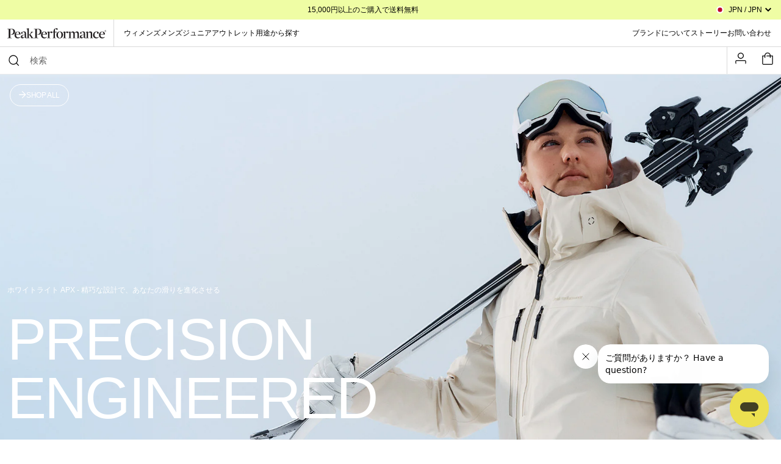

--- FILE ---
content_type: text/html; charset=utf-8
request_url: https://peakperformance.jp/?utm_source=google&utm_medium=cpc&utm_campaign=00.Brand_PeakPerformance_TeaserSite&gclid=Cj0KCQjw8e-gBhD0ARIsAJiDsaXndEXc_WiKs2mrrHNIV6l5KlRxU7Q-yLEbrnSQ5ZcXEnyG5woonwMaAswqEALw_wcB
body_size: 79753
content:















<!doctype html>
<html class="no-js" lang="ja">
<head>
  <meta charset="utf-8">
  <meta content="IE=edge,chrome=1" http-equiv="X-UA-Compatible">
  <meta content="width=device-width,initial-scale=1" name="viewport">
  <meta name="theme-color" content="#161616">

<link rel="preconnect" href="cdn.shopify.com">
<link rel="preconnect" href="cdn.shopify.com" crossorigin>
  <link href="https://monorail-edge.shopifysvc.com" rel="preconnect"><style>
    @font-face {
      font-family: 'Novecento Wide Bold';
      src: url("//peakperformance.jp/cdn/shop/t/143/assets/NovecentoWideBold.ttf?v=26029150324206717651717827386");
    }
    @font-face {
      font-family: 'Novecento Wide Medium';
      src: url("//peakperformance.jp/cdn/shop/t/143/assets/NovecentoWideMedium.ttf?v=184393272260291723761717827387");
    }
    @font-face {
      font-family: 'Helvetica Now Text';
      src: url("//peakperformance.jp/cdn/shop/t/143/assets/HelveticaNowTextW05-Regular.woff2?v=121642907707877685561737531530");
    }
    @font-face {
      font-family: 'Helvetica Now Display';
      src: url("//peakperformance.jp/cdn/shop/t/143/assets/HelveticaNowDisplayW05-Rg.woff2?v=93297288087276186491737531530");
    }
  </style>
  <link rel="preload" href="//peakperformance.jp/cdn/shop/t/143/assets/theme.css?v=161470237938212469021737531540" as="style">
  <link rel="preload" as="font" href="" type="font/woff2" crossorigin>
  <link rel="preload" as="font" href="" type="font/woff2" crossorigin>
  <link rel="preload" as="font" href="" type="font/woff2" crossorigin>
  <link rel="preload" href="//peakperformance.jp/cdn/shop/t/143/assets/theme.js?v=87063675743935049771717827387" as="script">
  <link rel="preload" href="//peakperformance.jp/cdn/shop/t/143/assets/lazysizes.js?v=63098554868324070131717827387" as="script">
  
  <!-- Google Tag Manager -->
<script>(function(w,d,s,l,i){w[l]=w[l]||[];w[l].push({'gtm.start':
new Date().getTime(),event:'gtm.js'});var f=d.getElementsByTagName(s)[0],
j=d.createElement(s),dl=l!='dataLayer'?'&l='+l:'';j.async=true;j.src=
'https://www.googletagmanager.com/gtm.js?id='+i+dl;f.parentNode.insertBefore(j,f);
})(window,document,'script','dataLayer','GTM-NRVXWT9');</script>  
<!-- End Google Tag Manager --><link rel="canonical" href="https://peakperformance.jp/">
<link rel="shortcut icon" href="//peakperformance.jp/cdn/shop/files/Symbol-black_32x32_332e3025-5642-4e57-a9de-4f61735b10c4_32x32.png?v=1659421569" type="image/png"><title>【公式】ピークパフォーマンス - PeakPerformance公式サイト
&ndash;
      ピークパフォーマンス公式オンラインストア</title><meta name="description" content="スキーを源流にもつスウェーデンのプレミア アウトドアブランド ピークパフォーマンスの公式オンラインストア。サスティナブルな素材を採用したスキー、ゴルフ、トレッキング、トレーニング、ランニングウエアを展開。"><!-- /snippets/social-meta-tags.liquid -->


<meta property="og:site_name" content="Peak Performance | ピークパフォーマンス公式オンラインストア">
<meta property="og:url" content="https://peakperformance.jp/">
<meta property="og:title" content="Peak Performance | 【公式】ピークパフォーマンス - PeakPerformance公式サイト">
<meta property="og:type" content="website">
<meta property="og:description" content="スキーを源流にもつスウェーデンのプレミア アウトドアブランド ピークパフォーマンスの公式オンラインストア。サスティナブルな素材を採用したスキー、ゴルフ、トレッキング、トレーニング、ランニングウエアを展開。"><meta property="og:image" content="http://peakperformance.jp/cdn/shop/files/PeakPerformance_Black2.png?v=1702431192">
  <meta property="og:image:secure_url" content="https://peakperformance.jp/cdn/shop/files/PeakPerformance_Black2.png?v=1702431192">
  <meta property="og:image:width" content="1200">
  <meta property="og:image:height" content="628">


<meta name="twitter:card" content="summary_large_image">
<meta name="twitter:title" content="【公式】ピークパフォーマンス - PeakPerformance公式サイト">
<meta name="twitter:description" content="スキーを源流にもつスウェーデンのプレミア アウトドアブランド ピークパフォーマンスの公式オンラインストア。サスティナブルな素材を採用したスキー、ゴルフ、トレッキング、トレーニング、ランニングウエアを展開。">

  
<style data-shopify>
:root {
    --color-text: #3a3a3a;
    --color-text-rgb: 58, 58, 58;
    --color-body-text: #333232;
    --color-sale-text: #EA0606;
    --color-small-button-text-border: #3a3a3a;
    --color-text-field: #ffffff;
    --color-text-field-text: #000000;
    --color-text-field-text-rgb: 0, 0, 0;

    --color-btn-primary: #161616;
    --color-btn-primary-darker: #000000;
    --color-btn-primary-text: #ffffff;

    --color-blankstate: rgba(51, 50, 50, 0.35);
    --color-blankstate-border: rgba(51, 50, 50, 0.2);
    --color-blankstate-background: rgba(51, 50, 50, 0.1);

    --color-text-focus:#606060;
    --color-overlay-text-focus:#e6e6e6;
    --color-btn-primary-focus:#565656;
    --color-btn-social-focus:#d2d2d2;
    --color-small-button-text-border-focus:#606060;
    --predictive-search-focus:#f2f2f2;

    --color-body: #ffffff;
    --color-bg: #ffffff;
    --color-bg-rgb: 255, 255, 255;
    --color-bg-alt: rgba(51, 50, 50, 0.05);
    --color-bg-currency-selector: rgba(51, 50, 50, 0.2);

    --color-overlay-title-text: #ffffff;
    --color-image-overlay: #685858;
    --color-image-overlay-rgb: 104, 88, 88;--opacity-image-overlay: 0.4;--hover-overlay-opacity: 0.8;

    --color-border: #ebebeb;
    --color-border-form: #cccccc;
    --color-border-form-darker: #b3b3b3;

    --svg-select-icon: url(//peakperformance.jp/cdn/shop/t/143/assets/ico-select.svg?v=29003672709104678581717827403);
    --slick-img-url: url(//peakperformance.jp/cdn/shop/t/143/assets/ajax-loader.gif?v=41356863302472015721717827389);

    --font-weight-body--bold: 700;
    --font-weight-body--bolder: 700;

    --font-stack-header: 'Helvetica Now Text','Helvetica Now Display',Helvetica, Arial, sans-serif;
    --font-style-header: normal;
    --font-weight-header: 400;

    --font-stack-body: 'Helvetica Now Text','Helvetica Now Display',Helvetica, Arial, sans-serif;
    --font-style-body: normal;
    --font-weight-body: 400;

    --font-size-header: 26;

    --font-size-base: 15;

    --font-h1-desktop: 35;
    --font-h1-mobile: 32;
    --font-h2-desktop: 20;
    --font-h2-mobile: 18;
    --font-h3-mobile: 20;
    --font-h4-desktop: 17;
    --font-h4-mobile: 15;
    --font-h5-desktop: 15;
    --font-h5-mobile: 13;
    --font-h6-desktop: 14;
    --font-h6-mobile: 12;

    --font-mega-title-large-desktop: 65;

    --font-rich-text-large: 17;
    --font-rich-text-small: 13;

    
--color-video-bg: #f2f2f2;

    
    --global-color-image-loader-primary: rgba(58, 58, 58, 0.06);
    --global-color-image-loader-secondary: rgba(58, 58, 58, 0.12);
  }
</style>
<style>*,::after,::before{box-sizing:border-box}body{margin:0}body,html{background-color:var(--color-body)}body,button{font-size:calc(var(--font-size-base) * 1px);font-family:var(--font-stack-body);font-style:var(--font-style-body);font-weight:var(--font-weight-body);color:var(--color-text);line-height:1.5}body,button{-webkit-font-smoothing:antialiased;-webkit-text-size-adjust:100%}.border-bottom{border-bottom:1px solid var(--color-border)}.btn--link{background-color:transparent;border:0;margin:0;color:var(--color-text);text-align:left}.text-right{text-align:right}.icon{display:inline-block;width:20px;height:20px;vertical-align:middle;fill:currentColor}.icon__fallback-text,.visually-hidden{position:absolute!important;overflow:hidden;clip:rect(0 0 0 0);height:1px;width:1px;margin:-1px;padding:0;border:0}svg.icon:not(.icon--full-color) circle,svg.icon:not(.icon--full-color) ellipse,svg.icon:not(.icon--full-color) g,svg.icon:not(.icon--full-color) line,svg.icon:not(.icon--full-color) path,svg.icon:not(.icon--full-color) polygon,svg.icon:not(.icon--full-color) polyline,svg.icon:not(.icon--full-color) rect,symbol.icon:not(.icon--full-color) circle,symbol.icon:not(.icon--full-color) ellipse,symbol.icon:not(.icon--full-color) g,symbol.icon:not(.icon--full-color) line,symbol.icon:not(.icon--full-color) path,symbol.icon:not(.icon--full-color) polygon,symbol.icon:not(.icon--full-color) polyline,symbol.icon:not(.icon--full-color) rect{fill:inherit;stroke:inherit}li{list-style:none}.list--inline{padding:0;margin:0}.list--inline>li{display:inline-block;margin-bottom:0;vertical-align:middle}a{color:var(--color-text);text-decoration:none}.h1,.h2,h1,h2{margin:0 0 17.5px;font-family:var(--font-stack-header);font-style:var(--font-style-header);font-weight:var(--font-weight-header);line-height:1.2;overflow-wrap:break-word;word-wrap:break-word}.h1 a,.h2 a,h1 a,h2 a{color:inherit;text-decoration:none;font-weight:inherit}.h1,h1{font-size:calc(((var(--font-h1-desktop))/ (var(--font-size-base))) * 1em);text-transform:none;letter-spacing:0}@media only screen and (max-width:749px){.h1,h1{font-size:calc(((var(--font-h1-mobile))/ (var(--font-size-base))) * 1em)}}.h2,h2{font-size:calc(((var(--font-h2-desktop))/ (var(--font-size-base))) * 1em);text-transform:uppercase;letter-spacing:.1em}@media only screen and (max-width:749px){.h2,h2{font-size:calc(((var(--font-h2-mobile))/ (var(--font-size-base))) * 1em)}}p{color:var(--color-body-text);margin:0 0 19.44444px}@media only screen and (max-width:749px){p{font-size:calc(((var(--font-size-base) - 1)/ (var(--font-size-base))) * 1em)}}p:last-child{margin-bottom:0}@media only screen and (max-width:749px){.small--hide{display:none!important}}.grid{list-style:none;margin:0;padding:0;margin-left:-30px}.grid::after{content:'';display:table;clear:both}@media only screen and (max-width:749px){.grid{margin-left:-22px}}.grid::after{content:'';display:table;clear:both}.grid--no-gutters{margin-left:0}.grid--no-gutters .grid__item{padding-left:0}.grid--table{display:table;table-layout:fixed;width:100%}.grid--table>.grid__item{float:none;display:table-cell;vertical-align:middle}.grid__item{float:left;padding-left:30px;width:100%}@media only screen and (max-width:749px){.grid__item{padding-left:22px}}.grid__item[class*="--push"]{position:relative}@media only screen and (min-width:750px){.medium-up--one-quarter{width:25%}.medium-up--push-one-third{width:33.33%}.medium-up--one-half{width:50%}.medium-up--push-one-third{left:33.33%;position:relative}}.site-header{position:relative;background-color:var(--color-body)}@media only screen and (max-width:749px){.site-header{border-bottom:1px solid var(--color-border)}}@media only screen and (min-width:750px){.site-header{padding:0 55px}.site-header.logo--center{padding-top:30px}}.site-header__logo{margin:15px 0}.logo-align--center .site-header__logo{text-align:center;margin:0 auto}@media only screen and (max-width:749px){.logo-align--center .site-header__logo{text-align:left;margin:15px 0}}@media only screen and (max-width:749px){.site-header__logo{padding-left:22px;text-align:left}.site-header__logo img{margin:0}}.site-header__logo-link{display:inline-block;word-break:break-word}@media only screen and (min-width:750px){.logo-align--center .site-header__logo-link{margin:0 auto}}.site-header__logo-image{display:block}@media only screen and (min-width:750px){.site-header__logo-image{margin:0 auto}}.site-header__logo-image img{width:100%}.site-header__logo-image--centered img{margin:0 auto}.site-header__logo img{display:block}.site-header__icons{position:relative;white-space:nowrap}@media only screen and (max-width:749px){.site-header__icons{width:auto;padding-right:13px}.site-header__icons .btn--link,.site-header__icons .site-header__cart{font-size:calc(((var(--font-size-base))/ (var(--font-size-base))) * 1em)}}.site-header__icons-wrapper{position:relative;display:-webkit-flex;display:-ms-flexbox;display:flex;width:100%;-ms-flex-align:center;-webkit-align-items:center;-moz-align-items:center;-ms-align-items:center;-o-align-items:center;align-items:center;-webkit-justify-content:flex-end;-ms-justify-content:flex-end;justify-content:flex-end}.site-header__account,.site-header__cart,.site-header__search{position:relative}.site-header__search.site-header__icon{display:none}@media only screen and (min-width:1400px){.site-header__search.site-header__icon{display:block}}.site-header__search-toggle{display:block}@media only screen and (min-width:750px){.site-header__account,.site-header__cart{padding:10px 11px}}.site-header__cart-title,.site-header__search-title{position:absolute!important;overflow:hidden;clip:rect(0 0 0 0);height:1px;width:1px;margin:-1px;padding:0;border:0;display:block;vertical-align:middle}.site-header__cart-title{margin-right:3px}.site-header__cart-count{display:flex;align-items:center;justify-content:center;position:absolute;right:.4rem;top:.2rem;font-weight:700;background-color:var(--color-btn-primary);color:var(--color-btn-primary-text);border-radius:50%;min-width:1em;height:1em}.site-header__cart-count span{font-family:HelveticaNeue,"Helvetica Neue",Helvetica,Arial,sans-serif;font-size:calc(11em / 16);line-height:1}@media only screen and (max-width:749px){.site-header__cart-count{top:calc(7em / 16);right:0;border-radius:50%;min-width:calc(19em / 16);height:calc(19em / 16)}}@media only screen and (max-width:749px){.site-header__cart-count span{padding:.25em calc(6em / 16);font-size:12px}}.site-header__menu{display:none}@media only screen and (max-width:749px){.site-header__icon{display:inline-block;vertical-align:middle;padding:10px 11px;margin:0}}@media only screen and (min-width:750px){.site-header__icon .icon-search{margin-right:3px}}.announcement-bar{z-index:10;position:relative;text-align:center;border-bottom:1px solid transparent;padding:2px}.announcement-bar__link{display:block}.announcement-bar__message{display:block;padding:11px 22px;font-size:calc(((16)/ (var(--font-size-base))) * 1em);font-weight:var(--font-weight-header)}@media only screen and (min-width:750px){.announcement-bar__message{padding-left:55px;padding-right:55px}}.site-nav{position:relative;padding:0;text-align:center;margin:25px 0}.site-nav a{padding:3px 10px}.site-nav__link{display:block;white-space:nowrap}.site-nav--centered .site-nav__link{padding-top:0}.site-nav__link .icon-chevron-down{width:calc(8em / 16);height:calc(8em / 16);margin-left:.5rem}.site-nav__label{border-bottom:1px solid transparent}.site-nav__link--active .site-nav__label{border-bottom-color:var(--color-text)}.site-nav__link--button{border:none;background-color:transparent;padding:3px 10px}.site-header__mobile-nav{z-index:11;position:relative;background-color:var(--color-body)}@media only screen and (max-width:749px){.site-header__mobile-nav{display:-webkit-flex;display:-ms-flexbox;display:flex;width:100%;-ms-flex-align:center;-webkit-align-items:center;-moz-align-items:center;-ms-align-items:center;-o-align-items:center;align-items:center}}.mobile-nav--open .icon-close{display:none}.main-content{opacity:0}.main-content .shopify-section{display:none}.main-content .shopify-section:first-child{display:inherit}.critical-hidden{display:none}</style>

<script>
  window.performance.mark('debut:theme_stylesheet_loaded.start');

  function onLoadStylesheet() {
    performance.mark('debut:theme_stylesheet_loaded.end');
    performance.measure('debut:theme_stylesheet_loaded', 'debut:theme_stylesheet_loaded.start', 'debut:theme_stylesheet_loaded.end');

    var url = "//peakperformance.jp/cdn/shop/t/143/assets/theme.css?v=161470237938212469021737531540";
    var link = document.querySelector('link[href="' + url + '"]');
    link.loaded = true;
    link.dispatchEvent(new Event('load'));
  }
</script>

<link href='http://fonts.googleapis.com/css?family=Lato:400,700' rel='stylesheet' type='text/css'>
<link rel="stylesheet" href="//peakperformance.jp/cdn/shop/t/143/assets/main.css?v=118538094755917688481717827387">
<link rel="stylesheet" href="//peakperformance.jp/cdn/shop/t/143/assets/slick-theme.css?v=106886905958980867781717827388">
<link rel="stylesheet" href="//peakperformance.jp/cdn/shop/t/143/assets/slick.css?v=98340474046176884051717827388">
<link rel="stylesheet" href="//peakperformance.jp/cdn/shop/t/143/assets/slider-section.css?v=33281603090038590471717827386">
<link rel="stylesheet" href="//peakperformance.jp/cdn/shop/t/143/assets/theme.css?v=161470237938212469021737531540" type="text/css" media="print" onload="this.media='all';onLoadStylesheet()">
<link rel="stylesheet" href="//peakperformance.jp/cdn/shop/t/143/assets/style.css?v=98028437695721451801737531539" type="text/css">
<link rel="stylesheet" href="//peakperformance.jp/cdn/shop/t/143/assets/fix-style.css?v=149514612522317201551717827387" type="text/css">
<link rel="stylesheet" href="//peakperformance.jp/cdn/shop/t/143/assets/custom.css?v=119840308163452277621737531538" type="text/css"><style>
  
  
  
  
  
  
</style>

<script>const moneyFormat = "{{amount_no_decimals}} 円"
var theme = {
    breakpoints: {
      medium: 750,
      large: 990,
      widescreen: 1400
    },
    strings: {
      addToCart: "カートに追加する",
      soldOut: "売り切れ",
      unavailable: "お取り扱いできません",
      regularPrice: "通常価格",
      salePrice: "販売価格",
      sale: "セール",
      fromLowestPrice: "[price]から",
      vendor: "販売元",
      showMore: "さらに表示する",
      showLess: "表示を減らす",
      searchFor: "検索する",
      addressError: "住所を調べる際にエラーが発生しました",
      addressNoResults: "その住所は見つかりませんでした",
      addressQueryLimit: "Google APIの使用量の制限を超えました。\u003ca href=\"https:\/\/developers.google.com\/maps\/premium\/usage-limits\"\u003eプレミアムプラン\u003c\/a\u003eへのアップグレードをご検討ください。",
      authError: "あなたのGoogle Mapsのアカウント認証で問題が発生しました。",
      newWindow: "新しいウィンドウで開く",
      external: "外部のウェブサイトに移動します。",
      newWindowExternal: "外部のウェブサイトを新しいウィンドウで開く",
      removeLabel: "[product] を削除する",
      update: "アップデート",
      quantity: "数量",
      discountedTotal: "ディスカウント合計",
      regularTotal: "通常合計",
      priceColumn: "ディスカウントの詳細については価格列を参照してください。",
      quantityMinimumMessage: "数量は1以上でなければなりません",
      cartError: "お客様のカートをアップデートするときにエラーが発生しました。再度お試しください。",
      removedItemMessage: "カートから \u003cspan class=\"cart__removed-product-details\"\u003e([quantity]) 個の[link]\u003c\/span\u003eが消去されました。",
      unitPrice: "単価",
      unitPriceSeparator: "あたり",
      oneCartCount: "1個のアイテム",
      otherCartCount: "[count]個のアイテム",
      quantityLabel: "数量: [count]",
      products: "商品",
      loading: "読み込んでいます",
      number_of_results: "[result_number]\/[results_count]",
      number_of_results_found: "[results_count]件の結果が見つかりました",
      one_result_found: "1件の結果が見つかりました"
    },
    moneyFormat: moneyFormat,
    moneyFormatWithCurrency: "{{amount_no_decimals}} 円",
    settings: {
      predictiveSearchEnabled: true,
      predictiveSearchShowPrice: false,
      predictiveSearchShowVendor: false
    },
    stylesheet: "//peakperformance.jp/cdn/shop/t/143/assets/theme.css?v=161470237938212469021737531540"
  };if (sessionStorage.getItem("backToCollection")) {
      sessionStorage.removeItem("backToCollection")
    }document.documentElement.className = document.documentElement.className.replace('no-js', 'js');
</script><script type="text/javascript">
  if (window.MSInputMethodContext && document.documentMode) {
    var scripts = document.getElementsByTagName('script')[0];
    var polyfill = document.createElement("script");
    polyfill.defer = true;
    polyfill.src = "//peakperformance.jp/cdn/shop/t/143/assets/ie11CustomProperties.min.js?v=146208399201472936201717827387";

    scripts.parentNode.insertBefore(polyfill, scripts);
  }
</script>


  <script>window.performance && window.performance.mark && window.performance.mark('shopify.content_for_header.start');</script><meta name="google-site-verification" content="k78gbqD25DxTlIm9pOVXpTMrmiD-6yoXJKzGFDtV_Z4">
<meta name="facebook-domain-verification" content="ir03ympljxnz0p915djgas1isfveyg">
<meta name="facebook-domain-verification" content="hdq81yqk7tzmrqims1odei64dh6ili">
<meta id="shopify-digital-wallet" name="shopify-digital-wallet" content="/63631327471/digital_wallets/dialog">
<meta name="shopify-checkout-api-token" content="57afaddc2c81d34ce43d0ceaa2f55644">
<script async="async" src="/checkouts/internal/preloads.js?locale=ja-JP"></script>
<link rel="preconnect" href="https://shop.app" crossorigin="anonymous">
<script async="async" src="https://shop.app/checkouts/internal/preloads.js?locale=ja-JP&shop_id=63631327471" crossorigin="anonymous"></script>
<script id="apple-pay-shop-capabilities" type="application/json">{"shopId":63631327471,"countryCode":"JP","currencyCode":"JPY","merchantCapabilities":["supports3DS"],"merchantId":"gid:\/\/shopify\/Shop\/63631327471","merchantName":"ピークパフォーマンス公式オンラインストア","requiredBillingContactFields":["postalAddress","email","phone"],"requiredShippingContactFields":["postalAddress","email","phone"],"shippingType":"shipping","supportedNetworks":["visa","masterCard","amex","jcb","discover"],"total":{"type":"pending","label":"ピークパフォーマンス公式オンラインストア","amount":"1.00"},"shopifyPaymentsEnabled":true,"supportsSubscriptions":true}</script>
<script id="shopify-features" type="application/json">{"accessToken":"57afaddc2c81d34ce43d0ceaa2f55644","betas":["rich-media-storefront-analytics"],"domain":"peakperformance.jp","predictiveSearch":false,"shopId":63631327471,"locale":"ja"}</script>
<script>var Shopify = Shopify || {};
Shopify.shop = "peakperformance-jp.myshopify.com";
Shopify.locale = "ja";
Shopify.currency = {"active":"JPY","rate":"1.0"};
Shopify.country = "JP";
Shopify.theme = {"name":"ByR6B_custom","id":143295774959,"schema_name":"Debut","schema_version":"17.14.1","theme_store_id":null,"role":"main"};
Shopify.theme.handle = "null";
Shopify.theme.style = {"id":null,"handle":null};
Shopify.cdnHost = "peakperformance.jp/cdn";
Shopify.routes = Shopify.routes || {};
Shopify.routes.root = "/";</script>
<script type="module">!function(o){(o.Shopify=o.Shopify||{}).modules=!0}(window);</script>
<script>!function(o){function n(){var o=[];function n(){o.push(Array.prototype.slice.apply(arguments))}return n.q=o,n}var t=o.Shopify=o.Shopify||{};t.loadFeatures=n(),t.autoloadFeatures=n()}(window);</script>
<script>
  window.ShopifyPay = window.ShopifyPay || {};
  window.ShopifyPay.apiHost = "shop.app\/pay";
  window.ShopifyPay.redirectState = null;
</script>
<script id="shop-js-analytics" type="application/json">{"pageType":"index"}</script>
<script defer="defer" async type="module" src="//peakperformance.jp/cdn/shopifycloud/shop-js/modules/v2/client.init-shop-cart-sync_Cun6Ba8E.ja.esm.js"></script>
<script defer="defer" async type="module" src="//peakperformance.jp/cdn/shopifycloud/shop-js/modules/v2/chunk.common_DGWubyOB.esm.js"></script>
<script type="module">
  await import("//peakperformance.jp/cdn/shopifycloud/shop-js/modules/v2/client.init-shop-cart-sync_Cun6Ba8E.ja.esm.js");
await import("//peakperformance.jp/cdn/shopifycloud/shop-js/modules/v2/chunk.common_DGWubyOB.esm.js");

  window.Shopify.SignInWithShop?.initShopCartSync?.({"fedCMEnabled":true,"windoidEnabled":true});

</script>
<script>
  window.Shopify = window.Shopify || {};
  if (!window.Shopify.featureAssets) window.Shopify.featureAssets = {};
  window.Shopify.featureAssets['shop-js'] = {"shop-cart-sync":["modules/v2/client.shop-cart-sync_kpadWrR6.ja.esm.js","modules/v2/chunk.common_DGWubyOB.esm.js"],"init-fed-cm":["modules/v2/client.init-fed-cm_deEwcgdG.ja.esm.js","modules/v2/chunk.common_DGWubyOB.esm.js"],"shop-button":["modules/v2/client.shop-button_Bgl7Akkx.ja.esm.js","modules/v2/chunk.common_DGWubyOB.esm.js"],"shop-cash-offers":["modules/v2/client.shop-cash-offers_CGfJizyJ.ja.esm.js","modules/v2/chunk.common_DGWubyOB.esm.js","modules/v2/chunk.modal_Ba7vk6QP.esm.js"],"init-windoid":["modules/v2/client.init-windoid_DLaIoEuB.ja.esm.js","modules/v2/chunk.common_DGWubyOB.esm.js"],"shop-toast-manager":["modules/v2/client.shop-toast-manager_BZdAlEPY.ja.esm.js","modules/v2/chunk.common_DGWubyOB.esm.js"],"init-shop-email-lookup-coordinator":["modules/v2/client.init-shop-email-lookup-coordinator_BxGPdBrh.ja.esm.js","modules/v2/chunk.common_DGWubyOB.esm.js"],"init-shop-cart-sync":["modules/v2/client.init-shop-cart-sync_Cun6Ba8E.ja.esm.js","modules/v2/chunk.common_DGWubyOB.esm.js"],"avatar":["modules/v2/client.avatar_BTnouDA3.ja.esm.js"],"pay-button":["modules/v2/client.pay-button_iRJggQYg.ja.esm.js","modules/v2/chunk.common_DGWubyOB.esm.js"],"init-customer-accounts":["modules/v2/client.init-customer-accounts_BbQrQ-BF.ja.esm.js","modules/v2/client.shop-login-button_CXxZBmJa.ja.esm.js","modules/v2/chunk.common_DGWubyOB.esm.js","modules/v2/chunk.modal_Ba7vk6QP.esm.js"],"init-shop-for-new-customer-accounts":["modules/v2/client.init-shop-for-new-customer-accounts_48e-446J.ja.esm.js","modules/v2/client.shop-login-button_CXxZBmJa.ja.esm.js","modules/v2/chunk.common_DGWubyOB.esm.js","modules/v2/chunk.modal_Ba7vk6QP.esm.js"],"shop-login-button":["modules/v2/client.shop-login-button_CXxZBmJa.ja.esm.js","modules/v2/chunk.common_DGWubyOB.esm.js","modules/v2/chunk.modal_Ba7vk6QP.esm.js"],"init-customer-accounts-sign-up":["modules/v2/client.init-customer-accounts-sign-up_Bb65hYMR.ja.esm.js","modules/v2/client.shop-login-button_CXxZBmJa.ja.esm.js","modules/v2/chunk.common_DGWubyOB.esm.js","modules/v2/chunk.modal_Ba7vk6QP.esm.js"],"shop-follow-button":["modules/v2/client.shop-follow-button_BO2OQvUT.ja.esm.js","modules/v2/chunk.common_DGWubyOB.esm.js","modules/v2/chunk.modal_Ba7vk6QP.esm.js"],"checkout-modal":["modules/v2/client.checkout-modal__QRFVvMA.ja.esm.js","modules/v2/chunk.common_DGWubyOB.esm.js","modules/v2/chunk.modal_Ba7vk6QP.esm.js"],"lead-capture":["modules/v2/client.lead-capture_Be4qr8sG.ja.esm.js","modules/v2/chunk.common_DGWubyOB.esm.js","modules/v2/chunk.modal_Ba7vk6QP.esm.js"],"shop-login":["modules/v2/client.shop-login_BCaq99Td.ja.esm.js","modules/v2/chunk.common_DGWubyOB.esm.js","modules/v2/chunk.modal_Ba7vk6QP.esm.js"],"payment-terms":["modules/v2/client.payment-terms_C-1Cu6jg.ja.esm.js","modules/v2/chunk.common_DGWubyOB.esm.js","modules/v2/chunk.modal_Ba7vk6QP.esm.js"]};
</script>
<script>(function() {
  var isLoaded = false;
  function asyncLoad() {
    if (isLoaded) return;
    isLoaded = true;
    var urls = ["https:\/\/cdn1.stamped.io\/files\/widget.min.js?shop=peakperformance-jp.myshopify.com","https:\/\/documents-app.mixlogue.jp\/scripts\/ue87f9sf8e7rd.min.js?shop=peakperformance-jp.myshopify.com","https:\/\/na.shgcdn3.com\/pixel-collector.js?shop=peakperformance-jp.myshopify.com","\/\/backinstock.useamp.com\/widget\/66422_1767158910.js?category=bis\u0026v=6\u0026shop=peakperformance-jp.myshopify.com"];
    for (var i = 0; i < urls.length; i++) {
      var s = document.createElement('script');
      s.type = 'text/javascript';
      s.async = true;
      s.src = urls[i];
      var x = document.getElementsByTagName('script')[0];
      x.parentNode.insertBefore(s, x);
    }
  };
  if(window.attachEvent) {
    window.attachEvent('onload', asyncLoad);
  } else {
    window.addEventListener('load', asyncLoad, false);
  }
})();</script>
<script id="__st">var __st={"a":63631327471,"offset":32400,"reqid":"7419c92b-90c0-4bfa-b094-f33c030026cb-1768818985","pageurl":"peakperformance.jp\/?utm_source=google\u0026utm_medium=cpc\u0026utm_campaign=00.Brand_PeakPerformance_TeaserSite\u0026gclid=Cj0KCQjw8e-gBhD0ARIsAJiDsaXndEXc_WiKs2mrrHNIV6l5KlRxU7Q-yLEbrnSQ5ZcXEnyG5woonwMaAswqEALw_wcB","u":"2fe77b56f177","p":"home"};</script>
<script>window.ShopifyPaypalV4VisibilityTracking = true;</script>
<script id="captcha-bootstrap">!function(){'use strict';const t='contact',e='account',n='new_comment',o=[[t,t],['blogs',n],['comments',n],[t,'customer']],c=[[e,'customer_login'],[e,'guest_login'],[e,'recover_customer_password'],[e,'create_customer']],r=t=>t.map((([t,e])=>`form[action*='/${t}']:not([data-nocaptcha='true']) input[name='form_type'][value='${e}']`)).join(','),a=t=>()=>t?[...document.querySelectorAll(t)].map((t=>t.form)):[];function s(){const t=[...o],e=r(t);return a(e)}const i='password',u='form_key',d=['recaptcha-v3-token','g-recaptcha-response','h-captcha-response',i],f=()=>{try{return window.sessionStorage}catch{return}},m='__shopify_v',_=t=>t.elements[u];function p(t,e,n=!1){try{const o=window.sessionStorage,c=JSON.parse(o.getItem(e)),{data:r}=function(t){const{data:e,action:n}=t;return t[m]||n?{data:e,action:n}:{data:t,action:n}}(c);for(const[e,n]of Object.entries(r))t.elements[e]&&(t.elements[e].value=n);n&&o.removeItem(e)}catch(o){console.error('form repopulation failed',{error:o})}}const l='form_type',E='cptcha';function T(t){t.dataset[E]=!0}const w=window,h=w.document,L='Shopify',v='ce_forms',y='captcha';let A=!1;((t,e)=>{const n=(g='f06e6c50-85a8-45c8-87d0-21a2b65856fe',I='https://cdn.shopify.com/shopifycloud/storefront-forms-hcaptcha/ce_storefront_forms_captcha_hcaptcha.v1.5.2.iife.js',D={infoText:'hCaptchaによる保護',privacyText:'プライバシー',termsText:'利用規約'},(t,e,n)=>{const o=w[L][v],c=o.bindForm;if(c)return c(t,g,e,D).then(n);var r;o.q.push([[t,g,e,D],n]),r=I,A||(h.body.append(Object.assign(h.createElement('script'),{id:'captcha-provider',async:!0,src:r})),A=!0)});var g,I,D;w[L]=w[L]||{},w[L][v]=w[L][v]||{},w[L][v].q=[],w[L][y]=w[L][y]||{},w[L][y].protect=function(t,e){n(t,void 0,e),T(t)},Object.freeze(w[L][y]),function(t,e,n,w,h,L){const[v,y,A,g]=function(t,e,n){const i=e?o:[],u=t?c:[],d=[...i,...u],f=r(d),m=r(i),_=r(d.filter((([t,e])=>n.includes(e))));return[a(f),a(m),a(_),s()]}(w,h,L),I=t=>{const e=t.target;return e instanceof HTMLFormElement?e:e&&e.form},D=t=>v().includes(t);t.addEventListener('submit',(t=>{const e=I(t);if(!e)return;const n=D(e)&&!e.dataset.hcaptchaBound&&!e.dataset.recaptchaBound,o=_(e),c=g().includes(e)&&(!o||!o.value);(n||c)&&t.preventDefault(),c&&!n&&(function(t){try{if(!f())return;!function(t){const e=f();if(!e)return;const n=_(t);if(!n)return;const o=n.value;o&&e.removeItem(o)}(t);const e=Array.from(Array(32),(()=>Math.random().toString(36)[2])).join('');!function(t,e){_(t)||t.append(Object.assign(document.createElement('input'),{type:'hidden',name:u})),t.elements[u].value=e}(t,e),function(t,e){const n=f();if(!n)return;const o=[...t.querySelectorAll(`input[type='${i}']`)].map((({name:t})=>t)),c=[...d,...o],r={};for(const[a,s]of new FormData(t).entries())c.includes(a)||(r[a]=s);n.setItem(e,JSON.stringify({[m]:1,action:t.action,data:r}))}(t,e)}catch(e){console.error('failed to persist form',e)}}(e),e.submit())}));const S=(t,e)=>{t&&!t.dataset[E]&&(n(t,e.some((e=>e===t))),T(t))};for(const o of['focusin','change'])t.addEventListener(o,(t=>{const e=I(t);D(e)&&S(e,y())}));const B=e.get('form_key'),M=e.get(l),P=B&&M;t.addEventListener('DOMContentLoaded',(()=>{const t=y();if(P)for(const e of t)e.elements[l].value===M&&p(e,B);[...new Set([...A(),...v().filter((t=>'true'===t.dataset.shopifyCaptcha))])].forEach((e=>S(e,t)))}))}(h,new URLSearchParams(w.location.search),n,t,e,['guest_login'])})(!0,!0)}();</script>
<script integrity="sha256-4kQ18oKyAcykRKYeNunJcIwy7WH5gtpwJnB7kiuLZ1E=" data-source-attribution="shopify.loadfeatures" defer="defer" src="//peakperformance.jp/cdn/shopifycloud/storefront/assets/storefront/load_feature-a0a9edcb.js" crossorigin="anonymous"></script>
<script crossorigin="anonymous" defer="defer" src="//peakperformance.jp/cdn/shopifycloud/storefront/assets/shopify_pay/storefront-65b4c6d7.js?v=20250812"></script>
<script data-source-attribution="shopify.dynamic_checkout.dynamic.init">var Shopify=Shopify||{};Shopify.PaymentButton=Shopify.PaymentButton||{isStorefrontPortableWallets:!0,init:function(){window.Shopify.PaymentButton.init=function(){};var t=document.createElement("script");t.src="https://peakperformance.jp/cdn/shopifycloud/portable-wallets/latest/portable-wallets.ja.js",t.type="module",document.head.appendChild(t)}};
</script>
<script data-source-attribution="shopify.dynamic_checkout.buyer_consent">
  function portableWalletsHideBuyerConsent(e){var t=document.getElementById("shopify-buyer-consent"),n=document.getElementById("shopify-subscription-policy-button");t&&n&&(t.classList.add("hidden"),t.setAttribute("aria-hidden","true"),n.removeEventListener("click",e))}function portableWalletsShowBuyerConsent(e){var t=document.getElementById("shopify-buyer-consent"),n=document.getElementById("shopify-subscription-policy-button");t&&n&&(t.classList.remove("hidden"),t.removeAttribute("aria-hidden"),n.addEventListener("click",e))}window.Shopify?.PaymentButton&&(window.Shopify.PaymentButton.hideBuyerConsent=portableWalletsHideBuyerConsent,window.Shopify.PaymentButton.showBuyerConsent=portableWalletsShowBuyerConsent);
</script>
<script data-source-attribution="shopify.dynamic_checkout.cart.bootstrap">document.addEventListener("DOMContentLoaded",(function(){function t(){return document.querySelector("shopify-accelerated-checkout-cart, shopify-accelerated-checkout")}if(t())Shopify.PaymentButton.init();else{new MutationObserver((function(e,n){t()&&(Shopify.PaymentButton.init(),n.disconnect())})).observe(document.body,{childList:!0,subtree:!0})}}));
</script>
<link id="shopify-accelerated-checkout-styles" rel="stylesheet" media="screen" href="https://peakperformance.jp/cdn/shopifycloud/portable-wallets/latest/accelerated-checkout-backwards-compat.css" crossorigin="anonymous">
<style id="shopify-accelerated-checkout-cart">
        #shopify-buyer-consent {
  margin-top: 1em;
  display: inline-block;
  width: 100%;
}

#shopify-buyer-consent.hidden {
  display: none;
}

#shopify-subscription-policy-button {
  background: none;
  border: none;
  padding: 0;
  text-decoration: underline;
  font-size: inherit;
  cursor: pointer;
}

#shopify-subscription-policy-button::before {
  box-shadow: none;
}

      </style>

<script>window.performance && window.performance.mark && window.performance.mark('shopify.content_for_header.end');</script>
  





  <script type="text/javascript">
    
      window.__shgMoneyFormat = window.__shgMoneyFormat || {"JPY":{"currency":"JPY","currency_symbol":"円","currency_symbol_location":"right","decimal_places":0,"decimal_separator":".","thousands_separator":","}};
    
    window.__shgCurrentCurrencyCode = window.__shgCurrentCurrencyCode || {
      currency: "JPY",
      currency_symbol: "¥",
      decimal_separator: ".",
      thousands_separator: ",",
      decimal_places: 2,
      currency_symbol_location: "left"
    };
  </script>






<script type="text/javascript">
  
    window.SHG_CUSTOMER = null;
  
</script>








<!--begin-boost-pfs-filter-css-->
  
<!--end-boost-pfs-filter-css-->



 <!--begin-boost-pfs-filter-css-->
   
 <!--end-boost-pfs-filter-css-->

 

 <!--begin-boost-pfs-filter-css-->
   <link rel="preload stylesheet" href="//peakperformance.jp/cdn/shop/t/143/assets/boost-pfs-instant-search.css?v=53265687238769069871717827403" as="style"><link href="//peakperformance.jp/cdn/shop/t/143/assets/boost-pfs-custom.css?v=49558330389113462001737531563" rel="stylesheet" type="text/css" media="all" />
<style data-id="boost-pfs-style">
    .boost-pfs-filter-option-title-text {font-size: 15px;font-weight: 600;text-transform: initial;}

   .boost-pfs-filter-tree-v .boost-pfs-filter-option-title-text:before {}
    .boost-pfs-filter-tree-v .boost-pfs-filter-option.boost-pfs-filter-option-collapsed .boost-pfs-filter-option-title-text:before {}
    .boost-pfs-filter-tree-h .boost-pfs-filter-option-title-heading:before {}

    .boost-pfs-filter-refine-by .boost-pfs-filter-option-title h3 {}

    .boost-pfs-filter-option-content .boost-pfs-filter-option-item-list .boost-pfs-filter-option-item button,
    .boost-pfs-filter-option-content .boost-pfs-filter-option-item-list .boost-pfs-filter-option-item .boost-pfs-filter-button,
    .boost-pfs-filter-option-range-amount input,
    .boost-pfs-filter-tree-v .boost-pfs-filter-refine-by .boost-pfs-filter-refine-by-items .refine-by-item,
    .boost-pfs-filter-refine-by-wrapper-v .boost-pfs-filter-refine-by .boost-pfs-filter-refine-by-items .refine-by-item,
    .boost-pfs-filter-refine-by .boost-pfs-filter-option-title,
    .boost-pfs-filter-refine-by .boost-pfs-filter-refine-by-items .refine-by-item>a,
    .boost-pfs-filter-refine-by>span,
    .boost-pfs-filter-clear,
    .boost-pfs-filter-clear-all{}
    .boost-pfs-filter-tree-h .boost-pfs-filter-pc .boost-pfs-filter-refine-by-items .refine-by-item .boost-pfs-filter-clear .refine-by-type,
    .boost-pfs-filter-refine-by-wrapper-h .boost-pfs-filter-pc .boost-pfs-filter-refine-by-items .refine-by-item .boost-pfs-filter-clear .refine-by-type {}

    .boost-pfs-filter-option-multi-level-collections .boost-pfs-filter-option-multi-level-list .boost-pfs-filter-option-item .boost-pfs-filter-button-arrow .boost-pfs-arrow:before,
    .boost-pfs-filter-option-multi-level-tag .boost-pfs-filter-option-multi-level-list .boost-pfs-filter-option-item .boost-pfs-filter-button-arrow .boost-pfs-arrow:before {}

    .boost-pfs-filter-refine-by-wrapper-v .boost-pfs-filter-refine-by .boost-pfs-filter-refine-by-items .refine-by-item .boost-pfs-filter-clear:after,
    .boost-pfs-filter-refine-by-wrapper-v .boost-pfs-filter-refine-by .boost-pfs-filter-refine-by-items .refine-by-item .boost-pfs-filter-clear:before,
    .boost-pfs-filter-tree-v .boost-pfs-filter-refine-by .boost-pfs-filter-refine-by-items .refine-by-item .boost-pfs-filter-clear:after,
    .boost-pfs-filter-tree-v .boost-pfs-filter-refine-by .boost-pfs-filter-refine-by-items .refine-by-item .boost-pfs-filter-clear:before,
    .boost-pfs-filter-refine-by-wrapper-h .boost-pfs-filter-pc .boost-pfs-filter-refine-by-items .refine-by-item .boost-pfs-filter-clear:after,
    .boost-pfs-filter-refine-by-wrapper-h .boost-pfs-filter-pc .boost-pfs-filter-refine-by-items .refine-by-item .boost-pfs-filter-clear:before,
    .boost-pfs-filter-tree-h .boost-pfs-filter-pc .boost-pfs-filter-refine-by-items .refine-by-item .boost-pfs-filter-clear:after,
    .boost-pfs-filter-tree-h .boost-pfs-filter-pc .boost-pfs-filter-refine-by-items .refine-by-item .boost-pfs-filter-clear:before {}
    .boost-pfs-filter-option-range-slider .noUi-value-horizontal {}

    .boost-pfs-filter-tree-mobile-button button,
    .boost-pfs-filter-top-sorting-mobile button {}
    .boost-pfs-filter-top-sorting-mobile button>span:after {}
  </style>

 <!--end-boost-pfs-filter-css-->
<link rel="stylesheet" href="https://use.typekit.net/yrq1bar.css">
<link rel="stylesheet" href="//peakperformance.jp/cdn/shop/t/143/assets/c-collection-label.css?v=172928722856544696331747397788">
<script src="https://cdn.jsdelivr.net/npm/@splidejs/splide@latest/dist/js/splide.min.js"></script>
<link rel="stylesheet" href="https://cdn.jsdelivr.net/npm/@splidejs/splide@latest/dist/css/splide.min.css">
<meta name="google-site-verification" content="k78gbqD25DxTlIm9pOVXpTMrmiD-6yoXJKzGFDtV_Z4" />
<script src="https://cdn.paidy.com/promotional-messaging/general/paidy-upsell-widget.js" defer="defer"></script>
<!-- BEGIN app block: shopify://apps/app-unity-tracking-ga4/blocks/app-embed-block/c09261bd-bf96-406e-8774-7a278f755fff --><!-- BEGIN app snippet: datalayer-allpage-snippet --><script>
  // https://cdnjs.cloudflare.com/ajax/libs/jquery-cookie/1.4.1/jquery.cookie.js
  function __DL__setupJqueryCookie($) {
    if ($.cookie) {
      return;
    }

    var pluses = /\+/g;

    function encode(s) {
      return config.raw ? s : encodeURIComponent(s);
    }

    function decode(s) {
      return config.raw ? s : decodeURIComponent(s);
    }

    function stringifyCookieValue(value) {
      return encode(config.json ? JSON.stringify(value) : String(value));
    }

    function parseCookieValue(s) {
      if (s.indexOf('"') === 0) {
        // This is a quoted cookie as according to RFC2068, unescape...
        s = s.slice(1, -1).replace(/\\"/g, '"').replace(/\\\\/g, "\\");
      }

      try {
        // Replace server-side written pluses with spaces.
        // If we can't decode the cookie, ignore it, it's unusable.
        // If we can't parse the cookie, ignore it, it's unusable.
        s = decodeURIComponent(s.replace(pluses, " "));
        return config.json ? JSON.parse(s) : s;
      } catch (e) {}
    }

    function read(s, converter) {
      var value = config.raw ? s : parseCookieValue(s);
      return $.isFunction(converter) ? converter(value) : value;
    }

    var config = ($.cookie = function (key, value, options) {
      // Write

      if (value !== undefined && !$.isFunction(value)) {
        options = $.extend({}, config.defaults, options);

        if (typeof options.expires === "number") {
          var days = options.expires,
            t = (options.expires = new Date());
          t.setTime(+t + days * 864e5);
        }

        return (document.cookie = [
          encode(key),
          "=",
          stringifyCookieValue(value),
          options.expires ? "; expires=" + options.expires.toUTCString() : "", // use expires attribute, max-age is not supported by IE
          options.path ? "; path=" + options.path : "",
          options.domain ? "; domain=" + options.domain : "",
          options.secure ? "; secure" : "",
        ].join(""));
      }

      // Read

      var result = key ? undefined : {};

      // To prevent the for loop in the first place assign an empty array
      // in case there are no cookies at all. Also prevents odd result when
      // calling $.cookie().
      var cookies = document.cookie ? document.cookie.split("; ") : [];

      for (var i = 0, l = cookies.length; i < l; i++) {
        var parts = cookies[i].split("=");
        var name = decode(parts.shift());
        var cookie = parts.join("=");

        if (key && key === name) {
          // If second argument (value) is a function it's a converter...
          result = read(cookie, value);
          break;
        }

        // Prevent storing a cookie that we couldn't decode.
        if (!key && (cookie = read(cookie)) !== undefined) {
          result[name] = cookie;
        }
      }

      return result;
    });

    config.defaults = {};

    $.removeCookie = function (key, options) {
      if ($.cookie(key) === undefined) {
        return false;
      }

      // Must not alter options, thus extending a fresh object...
      $.cookie(key, "", $.extend({}, options, { expires: -1 }));
      return !$.cookie(key);
    };
  }

  function __DL__getCookies() {
    var cookies = {};
    var cookieStrings = document.cookie.split(/;\s+/);

    for (var i = 0; i < cookieStrings.length; i++) {
      var splittedCookieString = cookieStrings[i].split("=");
      var key = splittedCookieString[0];
      var value = splittedCookieString[1];
      cookies[key] = decodeURIComponent(value);
    }

    return cookies;
  }

  function __DL__generateGaClientId() {
    function hd() {
      return Math.round(2147483647 * Math.random());
    }

    function la(a) {
      var b = 1, c = 0, d;

      if (a) {
        for (b = 0, d = a.length - 1; 0 <= d; d--) {
          c = a.charCodeAt(d);
          b = (b << 6 & 268435455) + c + (c << 14);
          c = b & 266338304;
          b = 0 != c ? b ^ c >> 21 : b;
        }
      }

      return b;
    }

    var c = (
      window.navigator.useragent +
      (document.cookie ? document.cookie : "") +
      (document.referrer ? document.referrer : "")
    );

    var d = c.length;
    var e;

    for (e = window.history.length; 0 < e; ) {
      c += e-- ^ d++;
    }

    return ([hd() ^ la(c) & 2147483647, Math.round(new Date().getTime() / 1e3)]).join(".");
  }

  var gaClientId = null;

  function __DL__getGaClientId() {
    if (gaClientId) {
      return gaClientId;
    }

    var match = document.cookie.match('(?:^|;)\\s*_ga=([^;]*)'),
        raw = match ? decodeURIComponent(match[1]) : null;

    if (raw) {
      match = raw.match(/(\d+\.\d+)$/);
    }

    if (match !== null) {
      return match[1];
    }

    return __DL__generateGaClientId();
  }

  function __DL__getFbc() {
    var cookies = __DL__getCookies();
    var fbc = cookies["_fbc"] || null;
    return fbc;
  }

  function __DL__getFbp() {
    var cookies = __DL__getCookies();
    var fbp = cookies["_fbp"] || null;
    return fbp;
  }

  function __DL__updateCartAttribute() {
    var fbc = __DL__getFbc();
    var fbp = __DL__getFbp();
    var ga = __DL__getGaClientId();
    var shopId = 63631327471;
    var attributes = [];

    if (fbc) {
      attributes.push("attributes[ptm_fbc]=" + encodeURIComponent(fbc));
    }

    if (fbp) {
      attributes.push("attributes[ptm_fbp]=" + encodeURIComponent(fbp));
    }

    if (ga) {
      attributes.push("attributes[ptm_client_id]=" + encodeURIComponent(ga));
    }

    attributes.push("attributes[shop_id]=" + encodeURIComponent(shopId));

    window.__DL__$.post({
      data: attributes.join("&"),
      dataType: "json",
      url: "/cart/update.js",
    });
  }

  function __DL__jqueryLoaded () {
    __DL__setupJqueryCookie(window.__DL__$);

    if (null) {
      __DL__updateCartAttribute();

      window.dataLayer = window.dataLayer || [];
      function gtag(){dataLayer.push(arguments);}
      var ga4Id = null;
      if (ga4Id) {
        gtag('get', ga4Id, 'client_id', function(clientId) {
          gaClientId = clientId;
          __DL__updateCartAttribute();
        });
      }
    }
  }

  var __DL__loadJqueryScript = document.createElement("script");
  __DL__loadJqueryScript.setAttribute(
    "src",
    "https://ajax.googleapis.com/ajax/libs/jquery/3.6.0/jquery.min.js"
  );
  __DL__loadJqueryScript.onload = function () {
    window.__DL__$ = window.jQuery.noConflict(true);
    __DL__jqueryLoaded();
  };
  document.head.appendChild(__DL__loadJqueryScript);

  function __DL__cartResponseFormatter (line_item) {
      var options = {}
      line_item.options_with_values.forEach(function(v) {
          options[v.name] = v.value
      })
      return {
              'item_name'     : line_item.title,
              'item_id'       : line_item.product_id,
              'variant_id'  : line_item.variant_id,
              'sku'      : line_item.sku,
              'price'    : line_item.final_price / 100,
              'quantity' : line_item.quantity,
              'item_type'     : line_item.product_type,
              'item_brand'   : line_item.vendor,
              'item_options'  : options,
              'google_product_id': 'shopify_' + Shopify.country + '_' + line_item.product_id + '_' + line_item.variant_id
      }
  };
  function __DL__arr_diff(b,c){
      var a=[],diff=[];
      for(var i=0;i<b.length;i++){
          a[b[i]]=true
      }
      for(var i=0;i<c.length;i++){
          if(a[c[i]]){delete a[c[i]]}
          else{a[c[i]]=true}
      }
      for(var k in a){diff.push(k)}
      return diff
  };

  function sha256(str) {
      var buff = new Uint8Array([].map.call(str, (c) => c.charCodeAt(0))).buffer;
      return crypto.subtle.digest('SHA-256', buff).then(digest => {
        return [].map.call(new Uint8Array(digest), x => ('00' + x.toString(16)).slice(-2)).join('')
      })
  }

  var __DL__hashed_em = '';
  var _em = null
  if (_em) {
      sha256(_em).then(h => {
          // __DL__jQueryintervalの関数が実行されるまでに__DL__hashed_emに値が入ることを期待
          __DL__hashed_em = h ;
      })
  }

  __DL__jQueryinterval = setInterval(function(){
      if (null) {
        console.log("Quit appending data to the datalayer.");
        clearInterval(__DL__jQueryinterval);
        return;
      }

      // wait for jQuery to load & run script after jQuery has loaded
      if(window.__DL__$){
          // search parameters
          getURLParams = function(name, url){
              if (!url) url = window.location.href;
              name = name.replace(/[\[\]]/g, "\\$&");
              var regex = new RegExp("[?&]" + name + "(=([^&#]*)|&|#|$)"),
              results = regex.exec(url);
              if (!results) return null;
              if (!results[2]) return '';
              return decodeURIComponent(results[2].replace(/\+/g, " "));
          };

          /**********************
          * DYNAMIC DEPENDENCIES
          ***********************/

          __DL__ = {
              customer_id: null,
              dynamicCart: true,
              debug: false,
              cart: null,
              removeCart: null
          };

          customBindings = {
              cartTriggers: [],
              viewCart: [],
              removeCartTrigger: [],
              cartVisableSelector: [],
              searchPage: [],
              searchTermQuery: [getURLParams('q')], // replace var with correct query
          };

          /* DO NOT EDIT */
          defaultBindings = {
              cartTriggers: ['form[action="/cart/add"] [type="submit"],.add-to-cart,.cart-btn,.addtocart-js,form[action="/cart/add"] div.product__submit__buttons'],
              viewCart: ['form[action="/cart"],.my-cart,.trigger-cart,#mobileCart'],
              removeCartTrigger: ['[href*="/cart/change"]'],
              cartVisableSelector: ['.inlinecart.is-active,.inline-cart.is-active'],
              searchPage: ['search'],
          };

          // stitch bindings
          objectArray = customBindings;
          outputObject = __DL__;

          applyBindings = function(objectArray, outputObject){
              for (var x in objectArray) {
                  var key = x;
                  var objs = objectArray[x];
                  values = [];
                  if(objs.length > 0){
                      values.push(objs);
                      if(key in outputObject){
                          values.push(outputObject[key]);
                          outputObject[key] = values.join(", ");
                      }else{
                          outputObject[key] = values.join(", ");
                      }
                  }
              }
          };

          applyBindings(customBindings, __DL__);
          applyBindings(defaultBindings, __DL__);

          /**********************
          * PREREQUISITE LIBRARIES
          ***********************/

          clearInterval(__DL__jQueryinterval);

          /**********************
          * Begin dataLayer Build
          ***********************/

          /**
          * DEBUG
          * Set to true or false to display messages to the console
          */
          if(__DL__.debug){
              console.log('=====================\n| DATALAYER SHOPIFY |\n---------------------');
              console.log('Page Template: index');
          }

          window.dataLayer = window.dataLayer || [];  // init data layer if doesn't already exist
          dataLayer.push({'event': 'Begin DataLayer'}); // begin datalayer

          var template = "index";

          /**
          * Landing Page Cookie
          * 1. Detect if user just landed on the site
          * 2. Only fires if Page Title matches website */
          __DL__$.cookie.raw = true;
          if (__DL__$.cookie('landingPage') === undefined || __DL__$.cookie('landingPage').length === 0) {
              var landingPage = true;
              __DL__$.cookie('landingPage', unescape);
              __DL__$.removeCookie('landingPage', {path: '/'});
              __DL__$.cookie('landingPage', 'landed', {path: '/'});
          } else {
              var landingPage = false;
              __DL__$.cookie('landingPage', unescape);
              __DL__$.removeCookie('landingPage', {path: '/'});
              __DL__$.cookie('landingPage', 'refresh', {path: '/'});
          }
          if (__DL__.debug) {
              console.log('Landing Page: ' + landingPage);
          }

          /**********************
          * DATALAYER SECTIONS
          ***********************/

          /**
          * DATALAYER: basic_dl_info
          **/
          var basic_dl_info = {
              'currency'      : "JPY",
              'page_type'      : "index",
              'event'         : 'basic_dl_info'
          }

          
              
                  basic_dl_info['user_id'] = null
                  basic_dl_info['user_type'] = "Guest"
              
          
          dataLayer.push(basic_dl_info);
          if(__DL__.debug){
              console.log("basic_dl_info"+" :"+JSON.stringify(basic_dl_info, null, " "));
          }

          /**
          * Log State Cookie */

          
              var isLoggedIn = false;
          
            if (!isLoggedIn) {
                __DL__$.cookie('logState', unescape);
                __DL__$.removeCookie('logState', {path: '/'});
                __DL__$.cookie('logState', 'loggedOut', {path: '/'});
            } else {
                if (__DL__$.cookie('logState') === 'loggedOut' || __DL__$.cookie('logState') === undefined) {
                    __DL__$.cookie('logState', unescape);
                    __DL__$.removeCookie('logState', {path: '/'});
                    __DL__$.cookie('logState', 'firstLog', {path: '/'});

                    // ログアウト -> ログイン状態に遷移したタイミングで、ログインイベントを送る
                    var loginEvent = {
                        "event": "login",
                        'ptm_flag'    : 'true'
                    };
                    dataLayer.push(loginEvent);
                    dataLayer.push({
                      'event'    : 'init_ptm_flag',
                      'ptm_flag': 'false'});
                } else if (__DL__$.cookie('logState') === 'firstLog') {
                    __DL__$.cookie('logState', unescape);
                    __DL__$.removeCookie('logState', {path: '/'});
                    __DL__$.cookie('logState', 'refresh', {path: '/'});
                }
            }

          /** DATALAYER: Product List Page (Collections, Category)
          * Fire on all product listing pages. */
          

          /** DATALAYER: Product Page
          * Fire on all Product View pages. */
          if (template.match(/.*product.*/gi) && !template.match(/.*collection.*/gi)) {
              var product = {
                  'event'    : 'view_item',
                  'ptm_flag'    : 'true',
                  'ecommerce': {
                      'currency'      : "JPY",
                      'value'      :  
                                          ""
                                      ,
                      'items': [{
                          'item_name'            : null,
                          'item_id'              : null,
                          'variant_id'       : null,
                          'sku'             : null,
                          'price'           : 
                                                  ""
                                              ,
                          'item_brand'           : null,
                          'item_type'     : null,
                          'item_category' : null,
                          'item_category2' : null,
                          'item_category3' : null,
                          'item_category4' : null,
                          'item_category5' : null,
                          'item_options'  : {
                              
                          },
                          'google_product_id': 'shopify_' + Shopify.country + '_' + null + '_' + null
                      }]
                  }
              };

              function productView(){
                  dataLayer.push(product);
                  if(__DL__.debug){
                      console.log("view_item"+" :"+JSON.stringify(product, null, " "));
                  }
              }
              productView();
          }

          /** DATALAYER: Search Results */
          var searchPage = new RegExp(__DL__.searchPage, "g");
          if(document.location.pathname.match(searchPage)){
              var search = {
                  'search_term' : null,
                  'event'      : "search",
                  'ptm_flag'    : 'true'
              };

              dataLayer.push(search);
              if(__DL__.debug){
                  console.log("search"+" :"+JSON.stringify(search, null, " "));
              }
          }

          /** DATALAYER: select_item
           * すべてのページのaタグにイベントハンドラを登録。
           * どの商品ページへのリンクをクリックしたかで、選択された商品を判定
           *
          */
          __DL__$(function() {
              __DL__$(document).on("click", "a", function(event) {
                  var target = event.currentTarget
                  if(!target.attributes || !target.attributes.href) return;
                  var link = decodeURIComponent(target.attributes.href.value);
                  if(__DL__.debug){
                      console.log(link);
                  }
                  var matched = /.*\/products\/([^\?]*).*/.exec(link);
                  if (!matched || !matched[1]) return;
                  var selected_item_name = matched[1];
                  dataLayer.push({"ecommerce": null})
                  var select_item = {
                      "event": 'select_item',
                      'ptm_flag'    : 'true',
                      "ecommerce": {
                          "items": [
                              {
                                  "item_name": selected_item_name
                              }
                          ]
                      }
                  }
                  // コレクションページの場合、追加情報を送る
                  
                  dataLayer.push(select_item);
                  if(__DL__.debug){
                      console.log("select_item"+" :"+JSON.stringify(select_item, null, " "));
                  }
              })
          })

          /** DATALAYER: view_cart
          * Fire anytime a user views their cart (non-dynamic) */

          

          /** DATALAYER: All Pages
          * Fire all pages trigger after all additional dataLayers have loaded. */

          dataLayer.push({
              'event': 'DataLayer Loaded',
              'ptm_flag': 'false'
          });

          if(__DL__.debug){
              console.log('DATALAYER: DataLayer Loaded.');
          }

          /**********************
          * DATALAYER EVENT BINDINGS
          ***********************/

          /** DATALAYER:
          * Add to Cart / Dynamic Cart View
          * Fire all pages trigger after all additional dataLayers have loaded. */

          __DL__$(document).ready(function() {
              /** DATALAYER: begin_checkout (input version) */
              __DL__$('input[name="checkout"]').on('click', function() {
                  var e = {
                      'event'    : 'begin_checkout',
                      'ptm_flag'    : 'true'
                  }
                  dataLayer.push(e);
                  if (__DL__.debug) {
                      console.log("begin_checkout"+" :"+JSON.stringify(e, null, " "));
                  }
              });
              /** DATALAYER: begin_checkout (button version) */
              __DL__$('button[name="checkout"]').on('click', function() {
                  var e = {
                      'event'    : 'begin_checkout',
                      'ptm_flag'    : 'true'
                  }
                  dataLayer.push(e);
                  if (__DL__.debug) {
                      console.log("begin_checkout"+" :"+JSON.stringify(e, null, " "));
                  }
              });

              /** DATALAYER: Cart */

              // add to cart
              __DL__$.getJSON('/cart.js', function (response) {
                  // get Json response
                  __DL__.cart = response.items.map(__DL__cartResponseFormatter)
                  collection_cartIDs = [];
                  collection_matchIDs = [];
                  for (var i = __DL__.cart.length - 1; i >= 0; i--) {
                      var x = parseFloat(__DL__.cart[i].variant_id);
                      collection_cartIDs.push(x);
                  }
              });

              function __DL__addtocart(){
                  // dynamic cart用。カート追加ボタンクリック後すぐページ遷移する場合、イベントを送れない。
                  setTimeout(function(){
                      __DL__$.getJSON("/cart.js", function (response) {
                          // get Json response
                          __DL__.cart = response.items.map(__DL__cartResponseFormatter)
                          for (var i = __DL__.cart.length - 1; i >= 0; i--) {
                              var x = parseFloat(__DL__.cart[i].variant_id);
                              collection_matchIDs.push(x);
                          }
                          var x = __DL__arr_diff(collection_cartIDs, collection_matchIDs).pop();
                          collection_cartIDs = collection_matchIDs;
                          collection_matchIDs = [];
                          for (var i = __DL__.cart.length - 1; i >= 0; i--) {
                              if (__DL__.cart[i].variant_id.toString() === x) {
                                  product = __DL__.cart[i];
                                  var e = {
                                      'event'    : 'add_to_cart',
                                      'ptm_flag'    : 'true',
                                      'ecommerce': {
                                          'items': [
                                              product
                                          ]
                                      }
                                  }
                                  if (product['price'] && product['quantity']) {
                                      var price = ""
                                      var value = price * product['quantity'];
                                      e['ecommerce']['value'] = value;
                                  }
                                  dataLayer.push({"ecommerce": null});
                                  dataLayer.push(e);
                                  dataLayer.push({
                                    'event'    : 'init_ptm_flag',
                                    'ptm_flag': 'false'});
                                  if (__DL__.debug) {
                                      console.log("add_to_cart"+" :"+JSON.stringify(e, null, " "));
                                  }
                                  break;
                              }
                          }
                      });
                  },1000);
              }

              __DL__$(document).on('click', __DL__.cartTriggers, function(event) {
                    __DL__addtocart();
                
              });

          }); // document ready
      }

      // Google Tag Manager
      (function(w,d,s,l,i){w[l]=w[l]||[];w[l].push({'gtm.start':
      new Date().getTime(),event:'gtm.js'});var f=d.getElementsByTagName(s)[0],
      j=d.createElement(s),dl=l!='dataLayer'?'&l='+l:'';j.async=true;j.src=
      'https://www.googletagmanager.com/gtm.js?id='+i+dl;f.parentNode.insertBefore(j,f);
      })(window,document,'script','dataLayer',"GTM-NRVXWT9");
  }, 500);
</script>
<!-- END app snippet -->
<!-- BEGIN app snippet: yahoo-yclid --><script>
(function() {
  // URLからyclidクエリパラメータを取得
  function getQueryParam(name) {
    const urlParams = new URLSearchParams(window.location.search);
    return urlParams.get(name);
  }

  // Cookieを設定する関数
  function setCookie(name, value, days) {
    const expires = new Date();
    expires.setTime(expires.getTime() + (days * 24 * 60 * 60 * 1000));
    document.cookie = name + '=' + value + ';expires=' + expires.toUTCString() + ';path=/';
  }

  // yclidクエリパラメータを取得
  const yclid = getQueryParam('yclid');
  
  // yclidが存在する場合、値に応じて適切なCookieに保存
  if (yclid) {
    if (yclid.startsWith('YSS.')) {
      setCookie('aut-ss-yclid', yclid, 30); // 30日間有効
    } else if (yclid.startsWith('YJAD.')) {
      setCookie('aut-da-yclid', yclid, 30); // 30日間有効
    } 
    console.log('aut-yclid Cookie set:', yclid);
  }
})();
</script>
<!-- END app snippet -->


<!-- END app block --><!-- BEGIN app block: shopify://apps/helium-customer-fields/blocks/app-embed/bab58598-3e6a-4377-aaaa-97189b15f131 -->







































<script>
  if ('CF' in window) {
    window.CF.appEmbedEnabled = true;
  } else {
    window.CF = {
      appEmbedEnabled: true,
    };
  }

  window.CF.editAccountFormId = "";
  window.CF.registrationFormId = "w6tXGL";
</script>

<!-- BEGIN app snippet: patch-registration-links -->







































<script>
  function patchRegistrationLinks() {
    const PATCHABLE_LINKS_SELECTOR = 'a[href*="/account/register"]';

    const search = new URLSearchParams(window.location.search);
    const checkoutUrl = search.get('checkout_url');
    const returnUrl = search.get('return_url');

    const redirectUrl = checkoutUrl || returnUrl;
    if (!redirectUrl) return;

    const registrationLinks = Array.from(document.querySelectorAll(PATCHABLE_LINKS_SELECTOR));
    registrationLinks.forEach(link => {
      const url = new URL(link.href);

      url.searchParams.set('return_url', redirectUrl);

      link.href = url.href;
    });
  }

  if (['complete', 'interactive', 'loaded'].includes(document.readyState)) {
    patchRegistrationLinks();
  } else {
    document.addEventListener('DOMContentLoaded', () => patchRegistrationLinks());
  }
</script><!-- END app snippet -->
<!-- BEGIN app snippet: patch-login-grecaptcha-conflict -->







































<script>
  // Fixes a problem where both grecaptcha and hcaptcha response fields are included in the /account/login form submission
  // resulting in a 404 on the /challenge page.
  // This is caused by our triggerShopifyRecaptchaLoad function in initialize-forms.liquid.ejs
  // The fix itself just removes the unnecessary g-recaptcha-response input

  function patchLoginGrecaptchaConflict() {
    Array.from(document.querySelectorAll('form')).forEach(form => {
      form.addEventListener('submit', e => {
        const grecaptchaResponse = form.querySelector('[name="g-recaptcha-response"]');
        const hcaptchaResponse = form.querySelector('[name="h-captcha-response"]');

        if (grecaptchaResponse && hcaptchaResponse) {
          // Can't use both. Only keep hcaptcha response field.
          grecaptchaResponse.parentElement.removeChild(grecaptchaResponse);
        }
      })
    })
  }

  if (['complete', 'interactive', 'loaded'].includes(document.readyState)) {
    patchLoginGrecaptchaConflict();
  } else {
    document.addEventListener('DOMContentLoaded', () => patchLoginGrecaptchaConflict());
  }
</script><!-- END app snippet -->
<!-- BEGIN app snippet: embed-data -->


























































<script>
  window.CF.version = "5.1.3";
  window.CF.environment = 
  {
  
  "domain": "peakperformance-jp.myshopify.com",
  "servicesToken": "1768818986:85e71637bcabc3ca4b816edd3baf68a3fb8dc4660dd38157c333de13ba472767",
  "baseApiUrl": "https:\/\/app.customerfields.com",
  "captchaSiteKey": "6LeEwCAqAAAAAJXrk8vgnVuyj-Y7mvCa5gtIPPx9",
  "captchaEnabled": true,
  "proxyPath": "\/tools\/customr",
  "countries": [{"name":"Afghanistan","code":"AF"},{"name":"Åland Islands","code":"AX"},{"name":"Albania","code":"AL"},{"name":"Algeria","code":"DZ"},{"name":"Andorra","code":"AD"},{"name":"Angola","code":"AO"},{"name":"Anguilla","code":"AI"},{"name":"Antigua \u0026 Barbuda","code":"AG"},{"name":"Argentina","code":"AR","provinces":[{"name":"Buenos Aires Province","code":"B"},{"name":"Catamarca","code":"K"},{"name":"Chaco","code":"H"},{"name":"Chubut","code":"U"},{"name":"Buenos Aires (Autonomous City)","code":"C"},{"name":"Córdoba","code":"X"},{"name":"Corrientes","code":"W"},{"name":"Entre Ríos","code":"E"},{"name":"Formosa","code":"P"},{"name":"Jujuy","code":"Y"},{"name":"La Pampa","code":"L"},{"name":"La Rioja","code":"F"},{"name":"Mendoza","code":"M"},{"name":"Misiones","code":"N"},{"name":"Neuquén","code":"Q"},{"name":"Río Negro","code":"R"},{"name":"Salta","code":"A"},{"name":"San Juan","code":"J"},{"name":"San Luis","code":"D"},{"name":"Santa Cruz","code":"Z"},{"name":"Santa Fe","code":"S"},{"name":"Santiago del Estero","code":"G"},{"name":"Tierra del Fuego","code":"V"},{"name":"Tucumán","code":"T"}]},{"name":"Armenia","code":"AM"},{"name":"Aruba","code":"AW"},{"name":"Ascension Island","code":"AC"},{"name":"Australia","code":"AU","provinces":[{"name":"Australian Capital Territory","code":"ACT"},{"name":"New South Wales","code":"NSW"},{"name":"Northern Territory","code":"NT"},{"name":"Queensland","code":"QLD"},{"name":"South Australia","code":"SA"},{"name":"Tasmania","code":"TAS"},{"name":"Victoria","code":"VIC"},{"name":"Western Australia","code":"WA"}]},{"name":"Austria","code":"AT"},{"name":"Azerbaijan","code":"AZ"},{"name":"Bahamas","code":"BS"},{"name":"Bahrain","code":"BH"},{"name":"Bangladesh","code":"BD"},{"name":"Barbados","code":"BB"},{"name":"Belarus","code":"BY"},{"name":"Belgium","code":"BE"},{"name":"Belize","code":"BZ"},{"name":"Benin","code":"BJ"},{"name":"Bermuda","code":"BM"},{"name":"Bhutan","code":"BT"},{"name":"Bolivia","code":"BO"},{"name":"Bosnia \u0026 Herzegovina","code":"BA"},{"name":"Botswana","code":"BW"},{"name":"Brazil","code":"BR","provinces":[{"name":"Acre","code":"AC"},{"name":"Alagoas","code":"AL"},{"name":"Amapá","code":"AP"},{"name":"Amazonas","code":"AM"},{"name":"Bahia","code":"BA"},{"name":"Ceará","code":"CE"},{"name":"Federal District","code":"DF"},{"name":"Espírito Santo","code":"ES"},{"name":"Goiás","code":"GO"},{"name":"Maranhão","code":"MA"},{"name":"Mato Grosso","code":"MT"},{"name":"Mato Grosso do Sul","code":"MS"},{"name":"Minas Gerais","code":"MG"},{"name":"Pará","code":"PA"},{"name":"Paraíba","code":"PB"},{"name":"Paraná","code":"PR"},{"name":"Pernambuco","code":"PE"},{"name":"Piauí","code":"PI"},{"name":"Rio Grande do Norte","code":"RN"},{"name":"Rio Grande do Sul","code":"RS"},{"name":"Rio de Janeiro","code":"RJ"},{"name":"Rondônia","code":"RO"},{"name":"Roraima","code":"RR"},{"name":"Santa Catarina","code":"SC"},{"name":"São Paulo","code":"SP"},{"name":"Sergipe","code":"SE"},{"name":"Tocantins","code":"TO"}]},{"name":"British Indian Ocean Territory","code":"IO"},{"name":"British Virgin Islands","code":"VG"},{"name":"Brunei","code":"BN"},{"name":"Bulgaria","code":"BG"},{"name":"Burkina Faso","code":"BF"},{"name":"Burundi","code":"BI"},{"name":"Cambodia","code":"KH"},{"name":"Cameroon","code":"CM"},{"name":"Canada","code":"CA","provinces":[{"name":"Alberta","code":"AB"},{"name":"British Columbia","code":"BC"},{"name":"Manitoba","code":"MB"},{"name":"New Brunswick","code":"NB"},{"name":"Newfoundland and Labrador","code":"NL"},{"name":"Northwest Territories","code":"NT"},{"name":"Nova Scotia","code":"NS"},{"name":"Nunavut","code":"NU"},{"name":"Ontario","code":"ON"},{"name":"Prince Edward Island","code":"PE"},{"name":"Quebec","code":"QC"},{"name":"Saskatchewan","code":"SK"},{"name":"Yukon","code":"YT"}]},{"name":"Cape Verde","code":"CV"},{"name":"Caribbean Netherlands","code":"BQ"},{"name":"Cayman Islands","code":"KY"},{"name":"Central African Republic","code":"CF"},{"name":"Chad","code":"TD"},{"name":"Chile","code":"CL","provinces":[{"name":"Arica y Parinacota","code":"AP"},{"name":"Tarapacá","code":"TA"},{"name":"Antofagasta","code":"AN"},{"name":"Atacama","code":"AT"},{"name":"Coquimbo","code":"CO"},{"name":"Valparaíso","code":"VS"},{"name":"Santiago Metropolitan","code":"RM"},{"name":"Libertador General Bernardo O’Higgins","code":"LI"},{"name":"Maule","code":"ML"},{"name":"Ñuble","code":"NB"},{"name":"Bío Bío","code":"BI"},{"name":"Araucanía","code":"AR"},{"name":"Los Ríos","code":"LR"},{"name":"Los Lagos","code":"LL"},{"name":"Aysén","code":"AI"},{"name":"Magallanes Region","code":"MA"}]},{"name":"China","code":"CN","provinces":[{"name":"Anhui","code":"AH"},{"name":"Beijing","code":"BJ"},{"name":"Chongqing","code":"CQ"},{"name":"Fujian","code":"FJ"},{"name":"Gansu","code":"GS"},{"name":"Guangdong","code":"GD"},{"name":"Guangxi","code":"GX"},{"name":"Guizhou","code":"GZ"},{"name":"Hainan","code":"HI"},{"name":"Hebei","code":"HE"},{"name":"Heilongjiang","code":"HL"},{"name":"Henan","code":"HA"},{"name":"Hubei","code":"HB"},{"name":"Hunan","code":"HN"},{"name":"Inner Mongolia","code":"NM"},{"name":"Jiangsu","code":"JS"},{"name":"Jiangxi","code":"JX"},{"name":"Jilin","code":"JL"},{"name":"Liaoning","code":"LN"},{"name":"Ningxia","code":"NX"},{"name":"Qinghai","code":"QH"},{"name":"Shaanxi","code":"SN"},{"name":"Shandong","code":"SD"},{"name":"Shanghai","code":"SH"},{"name":"Shanxi","code":"SX"},{"name":"Sichuan","code":"SC"},{"name":"Tianjin","code":"TJ"},{"name":"Xinjiang","code":"XJ"},{"name":"Tibet","code":"YZ"},{"name":"Yunnan","code":"YN"},{"name":"Zhejiang","code":"ZJ"}]},{"name":"Christmas Island","code":"CX"},{"name":"Cocos (Keeling) Islands","code":"CC"},{"name":"Colombia","code":"CO","provinces":[{"name":"Capital District","code":"DC"},{"name":"Amazonas","code":"AMA"},{"name":"Antioquia","code":"ANT"},{"name":"Arauca","code":"ARA"},{"name":"Atlántico","code":"ATL"},{"name":"Bolívar","code":"BOL"},{"name":"Boyacá","code":"BOY"},{"name":"Caldas","code":"CAL"},{"name":"Caquetá","code":"CAQ"},{"name":"Casanare","code":"CAS"},{"name":"Cauca","code":"CAU"},{"name":"Cesar","code":"CES"},{"name":"Chocó","code":"CHO"},{"name":"Córdoba","code":"COR"},{"name":"Cundinamarca","code":"CUN"},{"name":"Guainía","code":"GUA"},{"name":"Guaviare","code":"GUV"},{"name":"Huila","code":"HUI"},{"name":"La Guajira","code":"LAG"},{"name":"Magdalena","code":"MAG"},{"name":"Meta","code":"MET"},{"name":"Nariño","code":"NAR"},{"name":"Norte de Santander","code":"NSA"},{"name":"Putumayo","code":"PUT"},{"name":"Quindío","code":"QUI"},{"name":"Risaralda","code":"RIS"},{"name":"San Andrés \u0026 Providencia","code":"SAP"},{"name":"Santander","code":"SAN"},{"name":"Sucre","code":"SUC"},{"name":"Tolima","code":"TOL"},{"name":"Valle del Cauca","code":"VAC"},{"name":"Vaupés","code":"VAU"},{"name":"Vichada","code":"VID"}]},{"name":"Comoros","code":"KM"},{"name":"Congo - Brazzaville","code":"CG"},{"name":"Congo - Kinshasa","code":"CD"},{"name":"Cook Islands","code":"CK"},{"name":"Costa Rica","code":"CR","provinces":[{"name":"Alajuela","code":"CR-A"},{"name":"Cartago","code":"CR-C"},{"name":"Guanacaste","code":"CR-G"},{"name":"Heredia","code":"CR-H"},{"name":"Limón","code":"CR-L"},{"name":"Puntarenas","code":"CR-P"},{"name":"San José","code":"CR-SJ"}]},{"name":"Croatia","code":"HR"},{"name":"Curaçao","code":"CW"},{"name":"Cyprus","code":"CY"},{"name":"Czechia","code":"CZ"},{"name":"Côte d’Ivoire","code":"CI"},{"name":"Denmark","code":"DK"},{"name":"Djibouti","code":"DJ"},{"name":"Dominica","code":"DM"},{"name":"Dominican Republic","code":"DO"},{"name":"Ecuador","code":"EC"},{"name":"Egypt","code":"EG","provinces":[{"name":"6th of October","code":"SU"},{"name":"Al Sharqia","code":"SHR"},{"name":"Alexandria","code":"ALX"},{"name":"Aswan","code":"ASN"},{"name":"Asyut","code":"AST"},{"name":"Beheira","code":"BH"},{"name":"Beni Suef","code":"BNS"},{"name":"Cairo","code":"C"},{"name":"Dakahlia","code":"DK"},{"name":"Damietta","code":"DT"},{"name":"Faiyum","code":"FYM"},{"name":"Gharbia","code":"GH"},{"name":"Giza","code":"GZ"},{"name":"Helwan","code":"HU"},{"name":"Ismailia","code":"IS"},{"name":"Kafr el-Sheikh","code":"KFS"},{"name":"Luxor","code":"LX"},{"name":"Matrouh","code":"MT"},{"name":"Minya","code":"MN"},{"name":"Monufia","code":"MNF"},{"name":"New Valley","code":"WAD"},{"name":"North Sinai","code":"SIN"},{"name":"Port Said","code":"PTS"},{"name":"Qalyubia","code":"KB"},{"name":"Qena","code":"KN"},{"name":"Red Sea","code":"BA"},{"name":"Sohag","code":"SHG"},{"name":"South Sinai","code":"JS"},{"name":"Suez","code":"SUZ"}]},{"name":"El Salvador","code":"SV","provinces":[{"name":"Ahuachapán","code":"SV-AH"},{"name":"Cabañas","code":"SV-CA"},{"name":"Chalatenango","code":"SV-CH"},{"name":"Cuscatlán","code":"SV-CU"},{"name":"La Libertad","code":"SV-LI"},{"name":"La Paz","code":"SV-PA"},{"name":"La Unión","code":"SV-UN"},{"name":"Morazán","code":"SV-MO"},{"name":"San Miguel","code":"SV-SM"},{"name":"San Salvador","code":"SV-SS"},{"name":"San Vicente","code":"SV-SV"},{"name":"Santa Ana","code":"SV-SA"},{"name":"Sonsonate","code":"SV-SO"},{"name":"Usulután","code":"SV-US"}]},{"name":"Equatorial Guinea","code":"GQ"},{"name":"Eritrea","code":"ER"},{"name":"Estonia","code":"EE"},{"name":"Eswatini","code":"SZ"},{"name":"Ethiopia","code":"ET"},{"name":"Falkland Islands","code":"FK"},{"name":"Faroe Islands","code":"FO"},{"name":"Fiji","code":"FJ"},{"name":"Finland","code":"FI"},{"name":"France","code":"FR"},{"name":"French Guiana","code":"GF"},{"name":"French Polynesia","code":"PF"},{"name":"French Southern Territories","code":"TF"},{"name":"Gabon","code":"GA"},{"name":"Gambia","code":"GM"},{"name":"Georgia","code":"GE"},{"name":"Germany","code":"DE"},{"name":"Ghana","code":"GH"},{"name":"Gibraltar","code":"GI"},{"name":"Greece","code":"GR"},{"name":"Greenland","code":"GL"},{"name":"Grenada","code":"GD"},{"name":"Guadeloupe","code":"GP"},{"name":"Guatemala","code":"GT","provinces":[{"name":"Alta Verapaz","code":"AVE"},{"name":"Baja Verapaz","code":"BVE"},{"name":"Chimaltenango","code":"CMT"},{"name":"Chiquimula","code":"CQM"},{"name":"El Progreso","code":"EPR"},{"name":"Escuintla","code":"ESC"},{"name":"Guatemala","code":"GUA"},{"name":"Huehuetenango","code":"HUE"},{"name":"Izabal","code":"IZA"},{"name":"Jalapa","code":"JAL"},{"name":"Jutiapa","code":"JUT"},{"name":"Petén","code":"PET"},{"name":"Quetzaltenango","code":"QUE"},{"name":"Quiché","code":"QUI"},{"name":"Retalhuleu","code":"RET"},{"name":"Sacatepéquez","code":"SAC"},{"name":"San Marcos","code":"SMA"},{"name":"Santa Rosa","code":"SRO"},{"name":"Sololá","code":"SOL"},{"name":"Suchitepéquez","code":"SUC"},{"name":"Totonicapán","code":"TOT"},{"name":"Zacapa","code":"ZAC"}]},{"name":"Guernsey","code":"GG"},{"name":"Guinea","code":"GN"},{"name":"Guinea-Bissau","code":"GW"},{"name":"Guyana","code":"GY"},{"name":"Haiti","code":"HT"},{"name":"Honduras","code":"HN"},{"name":"Hong Kong SAR","code":"HK","provinces":[{"name":"Hong Kong Island","code":"HK"},{"name":"Kowloon","code":"KL"},{"name":"New Territories","code":"NT"}]},{"name":"Hungary","code":"HU"},{"name":"Iceland","code":"IS"},{"name":"India","code":"IN","provinces":[{"name":"Andaman and Nicobar Islands","code":"AN"},{"name":"Andhra Pradesh","code":"AP"},{"name":"Arunachal Pradesh","code":"AR"},{"name":"Assam","code":"AS"},{"name":"Bihar","code":"BR"},{"name":"Chandigarh","code":"CH"},{"name":"Chhattisgarh","code":"CG"},{"name":"Dadra and Nagar Haveli","code":"DN"},{"name":"Daman and Diu","code":"DD"},{"name":"Delhi","code":"DL"},{"name":"Goa","code":"GA"},{"name":"Gujarat","code":"GJ"},{"name":"Haryana","code":"HR"},{"name":"Himachal Pradesh","code":"HP"},{"name":"Jammu and Kashmir","code":"JK"},{"name":"Jharkhand","code":"JH"},{"name":"Karnataka","code":"KA"},{"name":"Kerala","code":"KL"},{"name":"Ladakh","code":"LA"},{"name":"Lakshadweep","code":"LD"},{"name":"Madhya Pradesh","code":"MP"},{"name":"Maharashtra","code":"MH"},{"name":"Manipur","code":"MN"},{"name":"Meghalaya","code":"ML"},{"name":"Mizoram","code":"MZ"},{"name":"Nagaland","code":"NL"},{"name":"Odisha","code":"OR"},{"name":"Puducherry","code":"PY"},{"name":"Punjab","code":"PB"},{"name":"Rajasthan","code":"RJ"},{"name":"Sikkim","code":"SK"},{"name":"Tamil Nadu","code":"TN"},{"name":"Telangana","code":"TS"},{"name":"Tripura","code":"TR"},{"name":"Uttar Pradesh","code":"UP"},{"name":"Uttarakhand","code":"UK"},{"name":"West Bengal","code":"WB"}]},{"name":"Indonesia","code":"ID","provinces":[{"name":"Aceh","code":"AC"},{"name":"Bali","code":"BA"},{"name":"Bangka–Belitung Islands","code":"BB"},{"name":"Banten","code":"BT"},{"name":"Bengkulu","code":"BE"},{"name":"Gorontalo","code":"GO"},{"name":"Jakarta","code":"JK"},{"name":"Jambi","code":"JA"},{"name":"West Java","code":"JB"},{"name":"Central Java","code":"JT"},{"name":"East Java","code":"JI"},{"name":"West Kalimantan","code":"KB"},{"name":"South Kalimantan","code":"KS"},{"name":"Central Kalimantan","code":"KT"},{"name":"East Kalimantan","code":"KI"},{"name":"North Kalimantan","code":"KU"},{"name":"Riau Islands","code":"KR"},{"name":"Lampung","code":"LA"},{"name":"Maluku","code":"MA"},{"name":"North Maluku","code":"MU"},{"name":"North Sumatra","code":"SU"},{"name":"West Nusa Tenggara","code":"NB"},{"name":"East Nusa Tenggara","code":"NT"},{"name":"Papua","code":"PA"},{"name":"West Papua","code":"PB"},{"name":"Riau","code":"RI"},{"name":"South Sumatra","code":"SS"},{"name":"West Sulawesi","code":"SR"},{"name":"South Sulawesi","code":"SN"},{"name":"Central Sulawesi","code":"ST"},{"name":"Southeast Sulawesi","code":"SG"},{"name":"North Sulawesi","code":"SA"},{"name":"West Sumatra","code":"SB"},{"name":"Yogyakarta","code":"YO"}]},{"name":"Iraq","code":"IQ"},{"name":"Ireland","code":"IE","provinces":[{"name":"Carlow","code":"CW"},{"name":"Cavan","code":"CN"},{"name":"Clare","code":"CE"},{"name":"Cork","code":"CO"},{"name":"Donegal","code":"DL"},{"name":"Dublin","code":"D"},{"name":"Galway","code":"G"},{"name":"Kerry","code":"KY"},{"name":"Kildare","code":"KE"},{"name":"Kilkenny","code":"KK"},{"name":"Laois","code":"LS"},{"name":"Leitrim","code":"LM"},{"name":"Limerick","code":"LK"},{"name":"Longford","code":"LD"},{"name":"Louth","code":"LH"},{"name":"Mayo","code":"MO"},{"name":"Meath","code":"MH"},{"name":"Monaghan","code":"MN"},{"name":"Offaly","code":"OY"},{"name":"Roscommon","code":"RN"},{"name":"Sligo","code":"SO"},{"name":"Tipperary","code":"TA"},{"name":"Waterford","code":"WD"},{"name":"Westmeath","code":"WH"},{"name":"Wexford","code":"WX"},{"name":"Wicklow","code":"WW"}]},{"name":"Isle of Man","code":"IM"},{"name":"Israel","code":"IL"},{"name":"Italy","code":"IT","provinces":[{"name":"Agrigento","code":"AG"},{"name":"Alessandria","code":"AL"},{"name":"Ancona","code":"AN"},{"name":"Aosta Valley","code":"AO"},{"name":"Arezzo","code":"AR"},{"name":"Ascoli Piceno","code":"AP"},{"name":"Asti","code":"AT"},{"name":"Avellino","code":"AV"},{"name":"Bari","code":"BA"},{"name":"Barletta-Andria-Trani","code":"BT"},{"name":"Belluno","code":"BL"},{"name":"Benevento","code":"BN"},{"name":"Bergamo","code":"BG"},{"name":"Biella","code":"BI"},{"name":"Bologna","code":"BO"},{"name":"South Tyrol","code":"BZ"},{"name":"Brescia","code":"BS"},{"name":"Brindisi","code":"BR"},{"name":"Cagliari","code":"CA"},{"name":"Caltanissetta","code":"CL"},{"name":"Campobasso","code":"CB"},{"name":"Carbonia-Iglesias","code":"CI"},{"name":"Caserta","code":"CE"},{"name":"Catania","code":"CT"},{"name":"Catanzaro","code":"CZ"},{"name":"Chieti","code":"CH"},{"name":"Como","code":"CO"},{"name":"Cosenza","code":"CS"},{"name":"Cremona","code":"CR"},{"name":"Crotone","code":"KR"},{"name":"Cuneo","code":"CN"},{"name":"Enna","code":"EN"},{"name":"Fermo","code":"FM"},{"name":"Ferrara","code":"FE"},{"name":"Florence","code":"FI"},{"name":"Foggia","code":"FG"},{"name":"Forlì-Cesena","code":"FC"},{"name":"Frosinone","code":"FR"},{"name":"Genoa","code":"GE"},{"name":"Gorizia","code":"GO"},{"name":"Grosseto","code":"GR"},{"name":"Imperia","code":"IM"},{"name":"Isernia","code":"IS"},{"name":"L’Aquila","code":"AQ"},{"name":"La Spezia","code":"SP"},{"name":"Latina","code":"LT"},{"name":"Lecce","code":"LE"},{"name":"Lecco","code":"LC"},{"name":"Livorno","code":"LI"},{"name":"Lodi","code":"LO"},{"name":"Lucca","code":"LU"},{"name":"Macerata","code":"MC"},{"name":"Mantua","code":"MN"},{"name":"Massa and Carrara","code":"MS"},{"name":"Matera","code":"MT"},{"name":"Medio Campidano","code":"VS"},{"name":"Messina","code":"ME"},{"name":"Milan","code":"MI"},{"name":"Modena","code":"MO"},{"name":"Monza and Brianza","code":"MB"},{"name":"Naples","code":"NA"},{"name":"Novara","code":"NO"},{"name":"Nuoro","code":"NU"},{"name":"Ogliastra","code":"OG"},{"name":"Olbia-Tempio","code":"OT"},{"name":"Oristano","code":"OR"},{"name":"Padua","code":"PD"},{"name":"Palermo","code":"PA"},{"name":"Parma","code":"PR"},{"name":"Pavia","code":"PV"},{"name":"Perugia","code":"PG"},{"name":"Pesaro and Urbino","code":"PU"},{"name":"Pescara","code":"PE"},{"name":"Piacenza","code":"PC"},{"name":"Pisa","code":"PI"},{"name":"Pistoia","code":"PT"},{"name":"Pordenone","code":"PN"},{"name":"Potenza","code":"PZ"},{"name":"Prato","code":"PO"},{"name":"Ragusa","code":"RG"},{"name":"Ravenna","code":"RA"},{"name":"Reggio Calabria","code":"RC"},{"name":"Reggio Emilia","code":"RE"},{"name":"Rieti","code":"RI"},{"name":"Rimini","code":"RN"},{"name":"Rome","code":"RM"},{"name":"Rovigo","code":"RO"},{"name":"Salerno","code":"SA"},{"name":"Sassari","code":"SS"},{"name":"Savona","code":"SV"},{"name":"Siena","code":"SI"},{"name":"Syracuse","code":"SR"},{"name":"Sondrio","code":"SO"},{"name":"Taranto","code":"TA"},{"name":"Teramo","code":"TE"},{"name":"Terni","code":"TR"},{"name":"Turin","code":"TO"},{"name":"Trapani","code":"TP"},{"name":"Trentino","code":"TN"},{"name":"Treviso","code":"TV"},{"name":"Trieste","code":"TS"},{"name":"Udine","code":"UD"},{"name":"Varese","code":"VA"},{"name":"Venice","code":"VE"},{"name":"Verbano-Cusio-Ossola","code":"VB"},{"name":"Vercelli","code":"VC"},{"name":"Verona","code":"VR"},{"name":"Vibo Valentia","code":"VV"},{"name":"Vicenza","code":"VI"},{"name":"Viterbo","code":"VT"}]},{"name":"Jamaica","code":"JM"},{"name":"Japan","code":"JP","provinces":[{"name":"Hokkaido","code":"JP-01"},{"name":"Aomori","code":"JP-02"},{"name":"Iwate","code":"JP-03"},{"name":"Miyagi","code":"JP-04"},{"name":"Akita","code":"JP-05"},{"name":"Yamagata","code":"JP-06"},{"name":"Fukushima","code":"JP-07"},{"name":"Ibaraki","code":"JP-08"},{"name":"Tochigi","code":"JP-09"},{"name":"Gunma","code":"JP-10"},{"name":"Saitama","code":"JP-11"},{"name":"Chiba","code":"JP-12"},{"name":"Tokyo","code":"JP-13"},{"name":"Kanagawa","code":"JP-14"},{"name":"Niigata","code":"JP-15"},{"name":"Toyama","code":"JP-16"},{"name":"Ishikawa","code":"JP-17"},{"name":"Fukui","code":"JP-18"},{"name":"Yamanashi","code":"JP-19"},{"name":"Nagano","code":"JP-20"},{"name":"Gifu","code":"JP-21"},{"name":"Shizuoka","code":"JP-22"},{"name":"Aichi","code":"JP-23"},{"name":"Mie","code":"JP-24"},{"name":"Shiga","code":"JP-25"},{"name":"Kyoto","code":"JP-26"},{"name":"Osaka","code":"JP-27"},{"name":"Hyogo","code":"JP-28"},{"name":"Nara","code":"JP-29"},{"name":"Wakayama","code":"JP-30"},{"name":"Tottori","code":"JP-31"},{"name":"Shimane","code":"JP-32"},{"name":"Okayama","code":"JP-33"},{"name":"Hiroshima","code":"JP-34"},{"name":"Yamaguchi","code":"JP-35"},{"name":"Tokushima","code":"JP-36"},{"name":"Kagawa","code":"JP-37"},{"name":"Ehime","code":"JP-38"},{"name":"Kochi","code":"JP-39"},{"name":"Fukuoka","code":"JP-40"},{"name":"Saga","code":"JP-41"},{"name":"Nagasaki","code":"JP-42"},{"name":"Kumamoto","code":"JP-43"},{"name":"Oita","code":"JP-44"},{"name":"Miyazaki","code":"JP-45"},{"name":"Kagoshima","code":"JP-46"},{"name":"Okinawa","code":"JP-47"}]},{"name":"Jersey","code":"JE"},{"name":"Jordan","code":"JO"},{"name":"Kazakhstan","code":"KZ"},{"name":"Kenya","code":"KE"},{"name":"Kiribati","code":"KI"},{"name":"Kosovo","code":"XK"},{"name":"Kuwait","code":"KW","provinces":[{"name":"Al Ahmadi","code":"KW-AH"},{"name":"Al Asimah","code":"KW-KU"},{"name":"Al Farwaniyah","code":"KW-FA"},{"name":"Al Jahra","code":"KW-JA"},{"name":"Hawalli","code":"KW-HA"},{"name":"Mubarak Al-Kabeer","code":"KW-MU"}]},{"name":"Kyrgyzstan","code":"KG"},{"name":"Laos","code":"LA"},{"name":"Latvia","code":"LV"},{"name":"Lebanon","code":"LB"},{"name":"Lesotho","code":"LS"},{"name":"Liberia","code":"LR"},{"name":"Libya","code":"LY"},{"name":"Liechtenstein","code":"LI"},{"name":"Lithuania","code":"LT"},{"name":"Luxembourg","code":"LU"},{"name":"Macao SAR","code":"MO"},{"name":"Madagascar","code":"MG"},{"name":"Malawi","code":"MW"},{"name":"Malaysia","code":"MY","provinces":[{"name":"Johor","code":"JHR"},{"name":"Kedah","code":"KDH"},{"name":"Kelantan","code":"KTN"},{"name":"Kuala Lumpur","code":"KUL"},{"name":"Labuan","code":"LBN"},{"name":"Malacca","code":"MLK"},{"name":"Negeri Sembilan","code":"NSN"},{"name":"Pahang","code":"PHG"},{"name":"Penang","code":"PNG"},{"name":"Perak","code":"PRK"},{"name":"Perlis","code":"PLS"},{"name":"Putrajaya","code":"PJY"},{"name":"Sabah","code":"SBH"},{"name":"Sarawak","code":"SWK"},{"name":"Selangor","code":"SGR"},{"name":"Terengganu","code":"TRG"}]},{"name":"Maldives","code":"MV"},{"name":"Mali","code":"ML"},{"name":"Malta","code":"MT"},{"name":"Martinique","code":"MQ"},{"name":"Mauritania","code":"MR"},{"name":"Mauritius","code":"MU"},{"name":"Mayotte","code":"YT"},{"name":"Mexico","code":"MX","provinces":[{"name":"Aguascalientes","code":"AGS"},{"name":"Baja California","code":"BC"},{"name":"Baja California Sur","code":"BCS"},{"name":"Campeche","code":"CAMP"},{"name":"Chiapas","code":"CHIS"},{"name":"Chihuahua","code":"CHIH"},{"name":"Ciudad de Mexico","code":"DF"},{"name":"Coahuila","code":"COAH"},{"name":"Colima","code":"COL"},{"name":"Durango","code":"DGO"},{"name":"Guanajuato","code":"GTO"},{"name":"Guerrero","code":"GRO"},{"name":"Hidalgo","code":"HGO"},{"name":"Jalisco","code":"JAL"},{"name":"Mexico State","code":"MEX"},{"name":"Michoacán","code":"MICH"},{"name":"Morelos","code":"MOR"},{"name":"Nayarit","code":"NAY"},{"name":"Nuevo León","code":"NL"},{"name":"Oaxaca","code":"OAX"},{"name":"Puebla","code":"PUE"},{"name":"Querétaro","code":"QRO"},{"name":"Quintana Roo","code":"Q ROO"},{"name":"San Luis Potosí","code":"SLP"},{"name":"Sinaloa","code":"SIN"},{"name":"Sonora","code":"SON"},{"name":"Tabasco","code":"TAB"},{"name":"Tamaulipas","code":"TAMPS"},{"name":"Tlaxcala","code":"TLAX"},{"name":"Veracruz","code":"VER"},{"name":"Yucatán","code":"YUC"},{"name":"Zacatecas","code":"ZAC"}]},{"name":"Moldova","code":"MD"},{"name":"Monaco","code":"MC"},{"name":"Mongolia","code":"MN"},{"name":"Montenegro","code":"ME"},{"name":"Montserrat","code":"MS"},{"name":"Morocco","code":"MA"},{"name":"Mozambique","code":"MZ"},{"name":"Myanmar (Burma)","code":"MM"},{"name":"Namibia","code":"NA"},{"name":"Nauru","code":"NR"},{"name":"Nepal","code":"NP"},{"name":"Netherlands","code":"NL"},{"name":"New Caledonia","code":"NC"},{"name":"New Zealand","code":"NZ","provinces":[{"name":"Auckland","code":"AUK"},{"name":"Bay of Plenty","code":"BOP"},{"name":"Canterbury","code":"CAN"},{"name":"Chatham Islands","code":"CIT"},{"name":"Gisborne","code":"GIS"},{"name":"Hawke’s Bay","code":"HKB"},{"name":"Manawatū-Whanganui","code":"MWT"},{"name":"Marlborough","code":"MBH"},{"name":"Nelson","code":"NSN"},{"name":"Northland","code":"NTL"},{"name":"Otago","code":"OTA"},{"name":"Southland","code":"STL"},{"name":"Taranaki","code":"TKI"},{"name":"Tasman","code":"TAS"},{"name":"Waikato","code":"WKO"},{"name":"Wellington","code":"WGN"},{"name":"West Coast","code":"WTC"}]},{"name":"Nicaragua","code":"NI"},{"name":"Niger","code":"NE"},{"name":"Nigeria","code":"NG","provinces":[{"name":"Abia","code":"AB"},{"name":"Federal Capital Territory","code":"FC"},{"name":"Adamawa","code":"AD"},{"name":"Akwa Ibom","code":"AK"},{"name":"Anambra","code":"AN"},{"name":"Bauchi","code":"BA"},{"name":"Bayelsa","code":"BY"},{"name":"Benue","code":"BE"},{"name":"Borno","code":"BO"},{"name":"Cross River","code":"CR"},{"name":"Delta","code":"DE"},{"name":"Ebonyi","code":"EB"},{"name":"Edo","code":"ED"},{"name":"Ekiti","code":"EK"},{"name":"Enugu","code":"EN"},{"name":"Gombe","code":"GO"},{"name":"Imo","code":"IM"},{"name":"Jigawa","code":"JI"},{"name":"Kaduna","code":"KD"},{"name":"Kano","code":"KN"},{"name":"Katsina","code":"KT"},{"name":"Kebbi","code":"KE"},{"name":"Kogi","code":"KO"},{"name":"Kwara","code":"KW"},{"name":"Lagos","code":"LA"},{"name":"Nasarawa","code":"NA"},{"name":"Niger","code":"NI"},{"name":"Ogun","code":"OG"},{"name":"Ondo","code":"ON"},{"name":"Osun","code":"OS"},{"name":"Oyo","code":"OY"},{"name":"Plateau","code":"PL"},{"name":"Rivers","code":"RI"},{"name":"Sokoto","code":"SO"},{"name":"Taraba","code":"TA"},{"name":"Yobe","code":"YO"},{"name":"Zamfara","code":"ZA"}]},{"name":"Niue","code":"NU"},{"name":"Norfolk Island","code":"NF"},{"name":"North Macedonia","code":"MK"},{"name":"Norway","code":"NO"},{"name":"Oman","code":"OM"},{"name":"Pakistan","code":"PK"},{"name":"Palestinian Territories","code":"PS"},{"name":"Panama","code":"PA","provinces":[{"name":"Bocas del Toro","code":"PA-1"},{"name":"Chiriquí","code":"PA-4"},{"name":"Coclé","code":"PA-2"},{"name":"Colón","code":"PA-3"},{"name":"Darién","code":"PA-5"},{"name":"Emberá","code":"PA-EM"},{"name":"Herrera","code":"PA-6"},{"name":"Guna Yala","code":"PA-KY"},{"name":"Los Santos","code":"PA-7"},{"name":"Ngöbe-Buglé","code":"PA-NB"},{"name":"Panamá","code":"PA-8"},{"name":"West Panamá","code":"PA-10"},{"name":"Veraguas","code":"PA-9"}]},{"name":"Papua New Guinea","code":"PG"},{"name":"Paraguay","code":"PY"},{"name":"Peru","code":"PE","provinces":[{"name":"Amazonas","code":"PE-AMA"},{"name":"Ancash","code":"PE-ANC"},{"name":"Apurímac","code":"PE-APU"},{"name":"Arequipa","code":"PE-ARE"},{"name":"Ayacucho","code":"PE-AYA"},{"name":"Cajamarca","code":"PE-CAJ"},{"name":"El Callao","code":"PE-CAL"},{"name":"Cusco","code":"PE-CUS"},{"name":"Huancavelica","code":"PE-HUV"},{"name":"Huánuco","code":"PE-HUC"},{"name":"Ica","code":"PE-ICA"},{"name":"Junín","code":"PE-JUN"},{"name":"La Libertad","code":"PE-LAL"},{"name":"Lambayeque","code":"PE-LAM"},{"name":"Lima (Department)","code":"PE-LIM"},{"name":"Lima (Metropolitan)","code":"PE-LMA"},{"name":"Loreto","code":"PE-LOR"},{"name":"Madre de Dios","code":"PE-MDD"},{"name":"Moquegua","code":"PE-MOQ"},{"name":"Pasco","code":"PE-PAS"},{"name":"Piura","code":"PE-PIU"},{"name":"Puno","code":"PE-PUN"},{"name":"San Martín","code":"PE-SAM"},{"name":"Tacna","code":"PE-TAC"},{"name":"Tumbes","code":"PE-TUM"},{"name":"Ucayali","code":"PE-UCA"}]},{"name":"Philippines","code":"PH","provinces":[{"name":"Abra","code":"PH-ABR"},{"name":"Agusan del Norte","code":"PH-AGN"},{"name":"Agusan del Sur","code":"PH-AGS"},{"name":"Aklan","code":"PH-AKL"},{"name":"Albay","code":"PH-ALB"},{"name":"Antique","code":"PH-ANT"},{"name":"Apayao","code":"PH-APA"},{"name":"Aurora","code":"PH-AUR"},{"name":"Basilan","code":"PH-BAS"},{"name":"Bataan","code":"PH-BAN"},{"name":"Batanes","code":"PH-BTN"},{"name":"Batangas","code":"PH-BTG"},{"name":"Benguet","code":"PH-BEN"},{"name":"Biliran","code":"PH-BIL"},{"name":"Bohol","code":"PH-BOH"},{"name":"Bukidnon","code":"PH-BUK"},{"name":"Bulacan","code":"PH-BUL"},{"name":"Cagayan","code":"PH-CAG"},{"name":"Camarines Norte","code":"PH-CAN"},{"name":"Camarines Sur","code":"PH-CAS"},{"name":"Camiguin","code":"PH-CAM"},{"name":"Capiz","code":"PH-CAP"},{"name":"Catanduanes","code":"PH-CAT"},{"name":"Cavite","code":"PH-CAV"},{"name":"Cebu","code":"PH-CEB"},{"name":"Cotabato","code":"PH-NCO"},{"name":"Davao Occidental","code":"PH-DVO"},{"name":"Davao Oriental","code":"PH-DAO"},{"name":"Compostela Valley","code":"PH-COM"},{"name":"Davao del Norte","code":"PH-DAV"},{"name":"Davao del Sur","code":"PH-DAS"},{"name":"Dinagat Islands","code":"PH-DIN"},{"name":"Eastern Samar","code":"PH-EAS"},{"name":"Guimaras","code":"PH-GUI"},{"name":"Ifugao","code":"PH-IFU"},{"name":"Ilocos Norte","code":"PH-ILN"},{"name":"Ilocos Sur","code":"PH-ILS"},{"name":"Iloilo","code":"PH-ILI"},{"name":"Isabela","code":"PH-ISA"},{"name":"Kalinga","code":"PH-KAL"},{"name":"La Union","code":"PH-LUN"},{"name":"Laguna","code":"PH-LAG"},{"name":"Lanao del Norte","code":"PH-LAN"},{"name":"Lanao del Sur","code":"PH-LAS"},{"name":"Leyte","code":"PH-LEY"},{"name":"Maguindanao","code":"PH-MAG"},{"name":"Marinduque","code":"PH-MAD"},{"name":"Masbate","code":"PH-MAS"},{"name":"Metro Manila","code":"PH-00"},{"name":"Misamis Occidental","code":"PH-MSC"},{"name":"Misamis Oriental","code":"PH-MSR"},{"name":"Mountain","code":"PH-MOU"},{"name":"Negros Occidental","code":"PH-NEC"},{"name":"Negros Oriental","code":"PH-NER"},{"name":"Northern Samar","code":"PH-NSA"},{"name":"Nueva Ecija","code":"PH-NUE"},{"name":"Nueva Vizcaya","code":"PH-NUV"},{"name":"Occidental Mindoro","code":"PH-MDC"},{"name":"Oriental Mindoro","code":"PH-MDR"},{"name":"Palawan","code":"PH-PLW"},{"name":"Pampanga","code":"PH-PAM"},{"name":"Pangasinan","code":"PH-PAN"},{"name":"Quezon","code":"PH-QUE"},{"name":"Quirino","code":"PH-QUI"},{"name":"Rizal","code":"PH-RIZ"},{"name":"Romblon","code":"PH-ROM"},{"name":"Samar","code":"PH-WSA"},{"name":"Sarangani","code":"PH-SAR"},{"name":"Siquijor","code":"PH-SIG"},{"name":"Sorsogon","code":"PH-SOR"},{"name":"South Cotabato","code":"PH-SCO"},{"name":"Southern Leyte","code":"PH-SLE"},{"name":"Sultan Kudarat","code":"PH-SUK"},{"name":"Sulu","code":"PH-SLU"},{"name":"Surigao del Norte","code":"PH-SUN"},{"name":"Surigao del Sur","code":"PH-SUR"},{"name":"Tarlac","code":"PH-TAR"},{"name":"Tawi-Tawi","code":"PH-TAW"},{"name":"Zambales","code":"PH-ZMB"},{"name":"Zamboanga Sibugay","code":"PH-ZSI"},{"name":"Zamboanga del Norte","code":"PH-ZAN"},{"name":"Zamboanga del Sur","code":"PH-ZAS"}]},{"name":"Pitcairn Islands","code":"PN"},{"name":"Poland","code":"PL"},{"name":"Portugal","code":"PT","provinces":[{"name":"Azores","code":"PT-20"},{"name":"Aveiro","code":"PT-01"},{"name":"Beja","code":"PT-02"},{"name":"Braga","code":"PT-03"},{"name":"Bragança","code":"PT-04"},{"name":"Castelo Branco","code":"PT-05"},{"name":"Coimbra","code":"PT-06"},{"name":"Évora","code":"PT-07"},{"name":"Faro","code":"PT-08"},{"name":"Guarda","code":"PT-09"},{"name":"Leiria","code":"PT-10"},{"name":"Lisbon","code":"PT-11"},{"name":"Madeira","code":"PT-30"},{"name":"Portalegre","code":"PT-12"},{"name":"Porto","code":"PT-13"},{"name":"Santarém","code":"PT-14"},{"name":"Setúbal","code":"PT-15"},{"name":"Viana do Castelo","code":"PT-16"},{"name":"Vila Real","code":"PT-17"},{"name":"Viseu","code":"PT-18"}]},{"name":"Qatar","code":"QA"},{"name":"Réunion","code":"RE"},{"name":"Romania","code":"RO","provinces":[{"name":"Alba","code":"AB"},{"name":"Arad","code":"AR"},{"name":"Argeș","code":"AG"},{"name":"Bacău","code":"BC"},{"name":"Bihor","code":"BH"},{"name":"Bistriţa-Năsăud","code":"BN"},{"name":"Botoşani","code":"BT"},{"name":"Brăila","code":"BR"},{"name":"Braşov","code":"BV"},{"name":"Bucharest","code":"B"},{"name":"Buzău","code":"BZ"},{"name":"Caraș-Severin","code":"CS"},{"name":"Cluj","code":"CJ"},{"name":"Constanța","code":"CT"},{"name":"Covasna","code":"CV"},{"name":"Călărași","code":"CL"},{"name":"Dolj","code":"DJ"},{"name":"Dâmbovița","code":"DB"},{"name":"Galați","code":"GL"},{"name":"Giurgiu","code":"GR"},{"name":"Gorj","code":"GJ"},{"name":"Harghita","code":"HR"},{"name":"Hunedoara","code":"HD"},{"name":"Ialomița","code":"IL"},{"name":"Iași","code":"IS"},{"name":"Ilfov","code":"IF"},{"name":"Maramureş","code":"MM"},{"name":"Mehedinți","code":"MH"},{"name":"Mureş","code":"MS"},{"name":"Neamţ","code":"NT"},{"name":"Olt","code":"OT"},{"name":"Prahova","code":"PH"},{"name":"Sălaj","code":"SJ"},{"name":"Satu Mare","code":"SM"},{"name":"Sibiu","code":"SB"},{"name":"Suceava","code":"SV"},{"name":"Teleorman","code":"TR"},{"name":"Timiș","code":"TM"},{"name":"Tulcea","code":"TL"},{"name":"Vâlcea","code":"VL"},{"name":"Vaslui","code":"VS"},{"name":"Vrancea","code":"VN"}]},{"name":"Russia","code":"RU","provinces":[{"name":"Altai Krai","code":"ALT"},{"name":"Altai","code":"AL"},{"name":"Amur","code":"AMU"},{"name":"Arkhangelsk","code":"ARK"},{"name":"Astrakhan","code":"AST"},{"name":"Belgorod","code":"BEL"},{"name":"Bryansk","code":"BRY"},{"name":"Chechen","code":"CE"},{"name":"Chelyabinsk","code":"CHE"},{"name":"Chukotka Okrug","code":"CHU"},{"name":"Chuvash","code":"CU"},{"name":"Irkutsk","code":"IRK"},{"name":"Ivanovo","code":"IVA"},{"name":"Jewish","code":"YEV"},{"name":"Kabardino-Balkar","code":"KB"},{"name":"Kaliningrad","code":"KGD"},{"name":"Kaluga","code":"KLU"},{"name":"Kamchatka Krai","code":"KAM"},{"name":"Karachay-Cherkess","code":"KC"},{"name":"Kemerovo","code":"KEM"},{"name":"Khabarovsk Krai","code":"KHA"},{"name":"Khanty-Mansi","code":"KHM"},{"name":"Kirov","code":"KIR"},{"name":"Komi","code":"KO"},{"name":"Kostroma","code":"KOS"},{"name":"Krasnodar Krai","code":"KDA"},{"name":"Krasnoyarsk Krai","code":"KYA"},{"name":"Kurgan","code":"KGN"},{"name":"Kursk","code":"KRS"},{"name":"Leningrad","code":"LEN"},{"name":"Lipetsk","code":"LIP"},{"name":"Magadan","code":"MAG"},{"name":"Mari El","code":"ME"},{"name":"Moscow","code":"MOW"},{"name":"Moscow Province","code":"MOS"},{"name":"Murmansk","code":"MUR"},{"name":"Nizhny Novgorod","code":"NIZ"},{"name":"Novgorod","code":"NGR"},{"name":"Novosibirsk","code":"NVS"},{"name":"Omsk","code":"OMS"},{"name":"Orenburg","code":"ORE"},{"name":"Oryol","code":"ORL"},{"name":"Penza","code":"PNZ"},{"name":"Perm Krai","code":"PER"},{"name":"Primorsky Krai","code":"PRI"},{"name":"Pskov","code":"PSK"},{"name":"Adygea","code":"AD"},{"name":"Bashkortostan","code":"BA"},{"name":"Buryat","code":"BU"},{"name":"Dagestan","code":"DA"},{"name":"Ingushetia","code":"IN"},{"name":"Kalmykia","code":"KL"},{"name":"Karelia","code":"KR"},{"name":"Khakassia","code":"KK"},{"name":"Mordovia","code":"MO"},{"name":"North Ossetia-Alania","code":"SE"},{"name":"Tatarstan","code":"TA"},{"name":"Rostov","code":"ROS"},{"name":"Ryazan","code":"RYA"},{"name":"Saint Petersburg","code":"SPE"},{"name":"Sakha","code":"SA"},{"name":"Sakhalin","code":"SAK"},{"name":"Samara","code":"SAM"},{"name":"Saratov","code":"SAR"},{"name":"Smolensk","code":"SMO"},{"name":"Stavropol Krai","code":"STA"},{"name":"Sverdlovsk","code":"SVE"},{"name":"Tambov","code":"TAM"},{"name":"Tomsk","code":"TOM"},{"name":"Tula","code":"TUL"},{"name":"Tver","code":"TVE"},{"name":"Tyumen","code":"TYU"},{"name":"Tuva","code":"TY"},{"name":"Udmurt","code":"UD"},{"name":"Ulyanovsk","code":"ULY"},{"name":"Vladimir","code":"VLA"},{"name":"Volgograd","code":"VGG"},{"name":"Vologda","code":"VLG"},{"name":"Voronezh","code":"VOR"},{"name":"Yamalo-Nenets Okrug","code":"YAN"},{"name":"Yaroslavl","code":"YAR"},{"name":"Zabaykalsky Krai","code":"ZAB"}]},{"name":"Rwanda","code":"RW"},{"name":"Samoa","code":"WS"},{"name":"San Marino","code":"SM"},{"name":"São Tomé \u0026 Príncipe","code":"ST"},{"name":"Saudi Arabia","code":"SA"},{"name":"Senegal","code":"SN"},{"name":"Serbia","code":"RS"},{"name":"Seychelles","code":"SC"},{"name":"Sierra Leone","code":"SL"},{"name":"Singapore","code":"SG"},{"name":"Sint Maarten","code":"SX"},{"name":"Slovakia","code":"SK"},{"name":"Slovenia","code":"SI"},{"name":"Solomon Islands","code":"SB"},{"name":"Somalia","code":"SO"},{"name":"South Africa","code":"ZA","provinces":[{"name":"Eastern Cape","code":"EC"},{"name":"Free State","code":"FS"},{"name":"Gauteng","code":"GP"},{"name":"KwaZulu-Natal","code":"NL"},{"name":"Limpopo","code":"LP"},{"name":"Mpumalanga","code":"MP"},{"name":"North West","code":"NW"},{"name":"Northern Cape","code":"NC"},{"name":"Western Cape","code":"WC"}]},{"name":"South Georgia \u0026 South Sandwich Islands","code":"GS"},{"name":"South Korea","code":"KR","provinces":[{"name":"Busan","code":"KR-26"},{"name":"North Chungcheong","code":"KR-43"},{"name":"South Chungcheong","code":"KR-44"},{"name":"Daegu","code":"KR-27"},{"name":"Daejeon","code":"KR-30"},{"name":"Gangwon","code":"KR-42"},{"name":"Gwangju City","code":"KR-29"},{"name":"North Gyeongsang","code":"KR-47"},{"name":"Gyeonggi","code":"KR-41"},{"name":"South Gyeongsang","code":"KR-48"},{"name":"Incheon","code":"KR-28"},{"name":"Jeju","code":"KR-49"},{"name":"North Jeolla","code":"KR-45"},{"name":"South Jeolla","code":"KR-46"},{"name":"Sejong","code":"KR-50"},{"name":"Seoul","code":"KR-11"},{"name":"Ulsan","code":"KR-31"}]},{"name":"South Sudan","code":"SS"},{"name":"Spain","code":"ES","provinces":[{"name":"A Coruña","code":"C"},{"name":"Álava","code":"VI"},{"name":"Albacete","code":"AB"},{"name":"Alicante","code":"A"},{"name":"Almería","code":"AL"},{"name":"Asturias Province","code":"O"},{"name":"Ávila","code":"AV"},{"name":"Badajoz","code":"BA"},{"name":"Balears Province","code":"PM"},{"name":"Barcelona","code":"B"},{"name":"Burgos","code":"BU"},{"name":"Cáceres","code":"CC"},{"name":"Cádiz","code":"CA"},{"name":"Cantabria Province","code":"S"},{"name":"Castellón","code":"CS"},{"name":"Ceuta","code":"CE"},{"name":"Ciudad Real","code":"CR"},{"name":"Córdoba","code":"CO"},{"name":"Cuenca","code":"CU"},{"name":"Girona","code":"GI"},{"name":"Granada","code":"GR"},{"name":"Guadalajara","code":"GU"},{"name":"Gipuzkoa","code":"SS"},{"name":"Huelva","code":"H"},{"name":"Huesca","code":"HU"},{"name":"Jaén","code":"J"},{"name":"La Rioja Province","code":"LO"},{"name":"Las Palmas","code":"GC"},{"name":"León","code":"LE"},{"name":"Lleida","code":"L"},{"name":"Lugo","code":"LU"},{"name":"Madrid Province","code":"M"},{"name":"Málaga","code":"MA"},{"name":"Melilla","code":"ML"},{"name":"Murcia","code":"MU"},{"name":"Navarra","code":"NA"},{"name":"Ourense","code":"OR"},{"name":"Palencia","code":"P"},{"name":"Pontevedra","code":"PO"},{"name":"Salamanca","code":"SA"},{"name":"Santa Cruz de Tenerife","code":"TF"},{"name":"Segovia","code":"SG"},{"name":"Seville","code":"SE"},{"name":"Soria","code":"SO"},{"name":"Tarragona","code":"T"},{"name":"Teruel","code":"TE"},{"name":"Toledo","code":"TO"},{"name":"Valencia","code":"V"},{"name":"Valladolid","code":"VA"},{"name":"Biscay","code":"BI"},{"name":"Zamora","code":"ZA"},{"name":"Zaragoza","code":"Z"}]},{"name":"Sri Lanka","code":"LK"},{"name":"St. Barthélemy","code":"BL"},{"name":"St. Helena","code":"SH"},{"name":"St. Kitts \u0026 Nevis","code":"KN"},{"name":"St. Lucia","code":"LC"},{"name":"St. Martin","code":"MF"},{"name":"St. Pierre \u0026 Miquelon","code":"PM"},{"name":"St. Vincent \u0026 Grenadines","code":"VC"},{"name":"Sudan","code":"SD"},{"name":"Suriname","code":"SR"},{"name":"Svalbard \u0026 Jan Mayen","code":"SJ"},{"name":"Sweden","code":"SE"},{"name":"Switzerland","code":"CH"},{"name":"Taiwan","code":"TW"},{"name":"Tajikistan","code":"TJ"},{"name":"Tanzania","code":"TZ"},{"name":"Thailand","code":"TH","provinces":[{"name":"Amnat Charoen","code":"TH-37"},{"name":"Ang Thong","code":"TH-15"},{"name":"Bangkok","code":"TH-10"},{"name":"Bueng Kan","code":"TH-38"},{"name":"Buri Ram","code":"TH-31"},{"name":"Chachoengsao","code":"TH-24"},{"name":"Chai Nat","code":"TH-18"},{"name":"Chaiyaphum","code":"TH-36"},{"name":"Chanthaburi","code":"TH-22"},{"name":"Chiang Mai","code":"TH-50"},{"name":"Chiang Rai","code":"TH-57"},{"name":"Chon Buri","code":"TH-20"},{"name":"Chumphon","code":"TH-86"},{"name":"Kalasin","code":"TH-46"},{"name":"Kamphaeng Phet","code":"TH-62"},{"name":"Kanchanaburi","code":"TH-71"},{"name":"Khon Kaen","code":"TH-40"},{"name":"Krabi","code":"TH-81"},{"name":"Lampang","code":"TH-52"},{"name":"Lamphun","code":"TH-51"},{"name":"Loei","code":"TH-42"},{"name":"Lopburi","code":"TH-16"},{"name":"Mae Hong Son","code":"TH-58"},{"name":"Maha Sarakham","code":"TH-44"},{"name":"Mukdahan","code":"TH-49"},{"name":"Nakhon Nayok","code":"TH-26"},{"name":"Nakhon Pathom","code":"TH-73"},{"name":"Nakhon Phanom","code":"TH-48"},{"name":"Nakhon Ratchasima","code":"TH-30"},{"name":"Nakhon Sawan","code":"TH-60"},{"name":"Nakhon Si Thammarat","code":"TH-80"},{"name":"Nan","code":"TH-55"},{"name":"Narathiwat","code":"TH-96"},{"name":"Nong Bua Lam Phu","code":"TH-39"},{"name":"Nong Khai","code":"TH-43"},{"name":"Nonthaburi","code":"TH-12"},{"name":"Pathum Thani","code":"TH-13"},{"name":"Pattani","code":"TH-94"},{"name":"Pattaya","code":"TH-S"},{"name":"Phang Nga","code":"TH-82"},{"name":"Phatthalung","code":"TH-93"},{"name":"Phayao","code":"TH-56"},{"name":"Phetchabun","code":"TH-67"},{"name":"Phetchaburi","code":"TH-76"},{"name":"Phichit","code":"TH-66"},{"name":"Phitsanulok","code":"TH-65"},{"name":"Phra Nakhon Si Ayutthaya","code":"TH-14"},{"name":"Phrae","code":"TH-54"},{"name":"Phuket","code":"TH-83"},{"name":"Prachin Buri","code":"TH-25"},{"name":"Prachuap Khiri Khan","code":"TH-77"},{"name":"Ranong","code":"TH-85"},{"name":"Ratchaburi","code":"TH-70"},{"name":"Rayong","code":"TH-21"},{"name":"Roi Et","code":"TH-45"},{"name":"Sa Kaeo","code":"TH-27"},{"name":"Sakon Nakhon","code":"TH-47"},{"name":"Samut Prakan","code":"TH-11"},{"name":"Samut Sakhon","code":"TH-74"},{"name":"Samut Songkhram","code":"TH-75"},{"name":"Saraburi","code":"TH-19"},{"name":"Satun","code":"TH-91"},{"name":"Sing Buri","code":"TH-17"},{"name":"Si Sa Ket","code":"TH-33"},{"name":"Songkhla","code":"TH-90"},{"name":"Sukhothai","code":"TH-64"},{"name":"Suphanburi","code":"TH-72"},{"name":"Surat Thani","code":"TH-84"},{"name":"Surin","code":"TH-32"},{"name":"Tak","code":"TH-63"},{"name":"Trang","code":"TH-92"},{"name":"Trat","code":"TH-23"},{"name":"Ubon Ratchathani","code":"TH-34"},{"name":"Udon Thani","code":"TH-41"},{"name":"Uthai Thani","code":"TH-61"},{"name":"Uttaradit","code":"TH-53"},{"name":"Yala","code":"TH-95"},{"name":"Yasothon","code":"TH-35"}]},{"name":"Timor-Leste","code":"TL"},{"name":"Togo","code":"TG"},{"name":"Tokelau","code":"TK"},{"name":"Tonga","code":"TO"},{"name":"Trinidad \u0026 Tobago","code":"TT"},{"name":"Tristan da Cunha","code":"TA"},{"name":"Tunisia","code":"TN"},{"name":"Turkey","code":"TR"},{"name":"Turkmenistan","code":"TM"},{"name":"Turks \u0026 Caicos Islands","code":"TC"},{"name":"Tuvalu","code":"TV"},{"name":"U.S. Outlying Islands","code":"UM"},{"name":"Uganda","code":"UG"},{"name":"Ukraine","code":"UA"},{"name":"United Arab Emirates","code":"AE","provinces":[{"name":"Abu Dhabi","code":"AZ"},{"name":"Ajman","code":"AJ"},{"name":"Dubai","code":"DU"},{"name":"Fujairah","code":"FU"},{"name":"Ras al-Khaimah","code":"RK"},{"name":"Sharjah","code":"SH"},{"name":"Umm al-Quwain","code":"UQ"}]},{"name":"United Kingdom","code":"GB","provinces":[{"name":"British Forces","code":"BFP"},{"name":"England","code":"ENG"},{"name":"Northern Ireland","code":"NIR"},{"name":"Scotland","code":"SCT"},{"name":"Wales","code":"WLS"}]},{"name":"United States","code":"US","provinces":[{"name":"Alabama","code":"AL"},{"name":"Alaska","code":"AK"},{"name":"American Samoa","code":"AS"},{"name":"Arizona","code":"AZ"},{"name":"Arkansas","code":"AR"},{"name":"California","code":"CA"},{"name":"Colorado","code":"CO"},{"name":"Connecticut","code":"CT"},{"name":"Delaware","code":"DE"},{"name":"Washington DC","code":"DC"},{"name":"Micronesia","code":"FM"},{"name":"Florida","code":"FL"},{"name":"Georgia","code":"GA"},{"name":"Guam","code":"GU"},{"name":"Hawaii","code":"HI"},{"name":"Idaho","code":"ID"},{"name":"Illinois","code":"IL"},{"name":"Indiana","code":"IN"},{"name":"Iowa","code":"IA"},{"name":"Kansas","code":"KS"},{"name":"Kentucky","code":"KY"},{"name":"Louisiana","code":"LA"},{"name":"Maine","code":"ME"},{"name":"Marshall Islands","code":"MH"},{"name":"Maryland","code":"MD"},{"name":"Massachusetts","code":"MA"},{"name":"Michigan","code":"MI"},{"name":"Minnesota","code":"MN"},{"name":"Mississippi","code":"MS"},{"name":"Missouri","code":"MO"},{"name":"Montana","code":"MT"},{"name":"Nebraska","code":"NE"},{"name":"Nevada","code":"NV"},{"name":"New Hampshire","code":"NH"},{"name":"New Jersey","code":"NJ"},{"name":"New Mexico","code":"NM"},{"name":"New York","code":"NY"},{"name":"North Carolina","code":"NC"},{"name":"North Dakota","code":"ND"},{"name":"Northern Mariana Islands","code":"MP"},{"name":"Ohio","code":"OH"},{"name":"Oklahoma","code":"OK"},{"name":"Oregon","code":"OR"},{"name":"Palau","code":"PW"},{"name":"Pennsylvania","code":"PA"},{"name":"Puerto Rico","code":"PR"},{"name":"Rhode Island","code":"RI"},{"name":"South Carolina","code":"SC"},{"name":"South Dakota","code":"SD"},{"name":"Tennessee","code":"TN"},{"name":"Texas","code":"TX"},{"name":"Utah","code":"UT"},{"name":"Vermont","code":"VT"},{"name":"U.S. Virgin Islands","code":"VI"},{"name":"Virginia","code":"VA"},{"name":"Washington","code":"WA"},{"name":"West Virginia","code":"WV"},{"name":"Wisconsin","code":"WI"},{"name":"Wyoming","code":"WY"},{"name":"Armed Forces Americas","code":"AA"},{"name":"Armed Forces Europe","code":"AE"},{"name":"Armed Forces Pacific","code":"AP"}]},{"name":"Uruguay","code":"UY","provinces":[{"name":"Artigas","code":"UY-AR"},{"name":"Canelones","code":"UY-CA"},{"name":"Cerro Largo","code":"UY-CL"},{"name":"Colonia","code":"UY-CO"},{"name":"Durazno","code":"UY-DU"},{"name":"Flores","code":"UY-FS"},{"name":"Florida","code":"UY-FD"},{"name":"Lavalleja","code":"UY-LA"},{"name":"Maldonado","code":"UY-MA"},{"name":"Montevideo","code":"UY-MO"},{"name":"Paysandú","code":"UY-PA"},{"name":"Río Negro","code":"UY-RN"},{"name":"Rivera","code":"UY-RV"},{"name":"Rocha","code":"UY-RO"},{"name":"Salto","code":"UY-SA"},{"name":"San José","code":"UY-SJ"},{"name":"Soriano","code":"UY-SO"},{"name":"Tacuarembó","code":"UY-TA"},{"name":"Treinta y Tres","code":"UY-TT"}]},{"name":"Uzbekistan","code":"UZ"},{"name":"Vanuatu","code":"VU"},{"name":"Vatican City","code":"VA"},{"name":"Venezuela","code":"VE","provinces":[{"name":"Amazonas","code":"VE-Z"},{"name":"Anzoátegui","code":"VE-B"},{"name":"Apure","code":"VE-C"},{"name":"Aragua","code":"VE-D"},{"name":"Barinas","code":"VE-E"},{"name":"Bolívar","code":"VE-F"},{"name":"Carabobo","code":"VE-G"},{"name":"Cojedes","code":"VE-H"},{"name":"Delta Amacuro","code":"VE-Y"},{"name":"Federal Dependencies","code":"VE-W"},{"name":"Capital","code":"VE-A"},{"name":"Falcón","code":"VE-I"},{"name":"Guárico","code":"VE-J"},{"name":"Vargas","code":"VE-X"},{"name":"Lara","code":"VE-K"},{"name":"Mérida","code":"VE-L"},{"name":"Miranda","code":"VE-M"},{"name":"Monagas","code":"VE-N"},{"name":"Nueva Esparta","code":"VE-O"},{"name":"Portuguesa","code":"VE-P"},{"name":"Sucre","code":"VE-R"},{"name":"Táchira","code":"VE-S"},{"name":"Trujillo","code":"VE-T"},{"name":"Yaracuy","code":"VE-U"},{"name":"Zulia","code":"VE-V"}]},{"name":"Vietnam","code":"VN"},{"name":"Wallis \u0026 Futuna","code":"WF"},{"name":"Western Sahara","code":"EH"},{"name":"Yemen","code":"YE"},{"name":"Zambia","code":"ZM"},{"name":"Zimbabwe","code":"ZW"}],
  "locale": "ja",
  
    "localeRootPath": "\/",
  
  
    "adminIsLoggedIn": false
  
  }
;
  window.CF.countryOptionTags = `<option value="Japan" data-provinces="[[&quot;Aichi&quot;,&quot;愛知県&quot;],[&quot;Akita&quot;,&quot;秋田県&quot;],[&quot;Aomori&quot;,&quot;青森県&quot;],[&quot;Chiba&quot;,&quot;千葉県&quot;],[&quot;Ehime&quot;,&quot;愛媛県&quot;],[&quot;Fukui&quot;,&quot;福井県&quot;],[&quot;Fukuoka&quot;,&quot;福岡県&quot;],[&quot;Fukushima&quot;,&quot;福島県&quot;],[&quot;Gifu&quot;,&quot;岐阜県&quot;],[&quot;Gunma&quot;,&quot;群馬県&quot;],[&quot;Hiroshima&quot;,&quot;広島県&quot;],[&quot;Hokkaidō&quot;,&quot;北海道&quot;],[&quot;Hyōgo&quot;,&quot;兵庫県&quot;],[&quot;Ibaraki&quot;,&quot;茨城県&quot;],[&quot;Ishikawa&quot;,&quot;石川県&quot;],[&quot;Iwate&quot;,&quot;岩手県&quot;],[&quot;Kagawa&quot;,&quot;香川県&quot;],[&quot;Kagoshima&quot;,&quot;鹿児島県&quot;],[&quot;Kanagawa&quot;,&quot;神奈川県&quot;],[&quot;Kumamoto&quot;,&quot;熊本県&quot;],[&quot;Kyōto&quot;,&quot;京都府&quot;],[&quot;Kōchi&quot;,&quot;高知県&quot;],[&quot;Mie&quot;,&quot;三重県&quot;],[&quot;Miyagi&quot;,&quot;宮城県&quot;],[&quot;Miyazaki&quot;,&quot;宮崎県&quot;],[&quot;Nagano&quot;,&quot;長野県&quot;],[&quot;Nagasaki&quot;,&quot;長崎県&quot;],[&quot;Nara&quot;,&quot;奈良県&quot;],[&quot;Niigata&quot;,&quot;新潟県&quot;],[&quot;Okayama&quot;,&quot;岡山県&quot;],[&quot;Okinawa&quot;,&quot;沖縄県&quot;],[&quot;Saga&quot;,&quot;佐賀県&quot;],[&quot;Saitama&quot;,&quot;埼玉県&quot;],[&quot;Shiga&quot;,&quot;滋賀県&quot;],[&quot;Shimane&quot;,&quot;島根県&quot;],[&quot;Shizuoka&quot;,&quot;静岡県&quot;],[&quot;Tochigi&quot;,&quot;栃木県&quot;],[&quot;Tokushima&quot;,&quot;徳島県&quot;],[&quot;Tottori&quot;,&quot;鳥取県&quot;],[&quot;Toyama&quot;,&quot;富山県&quot;],[&quot;Tōkyō&quot;,&quot;東京都&quot;],[&quot;Wakayama&quot;,&quot;和歌山県&quot;],[&quot;Yamagata&quot;,&quot;山形県&quot;],[&quot;Yamaguchi&quot;,&quot;山口県&quot;],[&quot;Yamanashi&quot;,&quot;山梨県&quot;],[&quot;Ōita&quot;,&quot;大分県&quot;],[&quot;Ōsaka&quot;,&quot;大阪府&quot;]]">日本</option>`;
</script>
<!-- END app snippet -->
<!-- BEGIN app snippet: initialize-forms -->























































<style id="cf-pre-init-styles">
  form[action="/account"][method="post"] {
    opacity: 0;
  }
</style>

<script async>
  (() => {
    const FORM_DATA_TIMEOUT = 10000;

    const devToolsEnabled = false;
    const latestEmbedVersion = "5.1.3";

    const nativeFormContainsErrors = false;
    const $preInitStyles = document.querySelector('#cf-pre-init-styles');

    let mountedTextEntrypoints = false;

    // i.e. ?view=orig, or "email taken" following a form crash
    if (onFallbackTemplate() || nativeFormContainsErrors) {
      // Reveal the original form
      $preInitStyles.parentElement.removeChild($preInitStyles);
      return;
    }

    function start() {
      initializeForms();
      injectHiddenForms();

      // Try for the next 5s to mount any dynamically injected forms.
      const intervalId = setInterval(() => {
        initializeForms();
      }, 100);

      setTimeout(() => {
        clearInterval(intervalId);
      }, 5000);
    }

    // This fires when a CF form has mounted on the page.
    // More reliable than putting this in start(), since developers can manually call
    // CF.initializeForms().
    window.addEventListener('cf:ready', () => {
      injectHiddenForms();
    });

    if (['interactive', 'complete', 'loaded'].includes(document.readyState)) {
      start();
    } else {
      document.addEventListener('DOMContentLoaded', () => start());
    }

    window.CF.initializeForms = initializeForms;
    const forms = [{"id":"kntDeX","name":"Registration (カスタムフェア2025)","target":"storefront","version":"4.16.4","updated_at":1747299560},{"id":"kntkDm","name":"Registration (みなとみらい店) (copy)","target":"storefront","version":"4.16.1","updated_at":1736318045},{"id":"w6tXGL","name":"Registration","target":"storefront","version":"4.15.20","updated_at":1731383949},{"id":"zytNeV","name":"Registration (copy)","target":"storefront","version":"4.15.20","updated_at":1731630315},{"id":"WBt0QY","name":"Registration (みなとみらい店)","target":"storefront","version":"4.15.20","updated_at":1731384013}];

    async function initializeForms() {
      // Semi-hack: Prevents older embed scripts from doing anything.
      // Any embed script before 4.12.0 checks only for the presence of this attribute,
      // not if it strictly equals "true".
      document.documentElement.setAttribute('data-cf-initialized', 'loading');

      // Only mount text entrypoints once. This is expensive and causes render blocking time on mobile.
      if (!mountedTextEntrypoints) {
        mountedTextEntrypoints = true;
        mountTextEntrypoints();
      }

      const reactTarget = `<!-- BEGIN app snippet: react-target-markup -->







































<div class="cf-react-target">
  <div class="cf-preload">
    
      <div class="cf-preload-label cf-preload-item"></div>
      <div class="cf-preload-field cf-preload-item"></div>
    
      <div class="cf-preload-label cf-preload-item"></div>
      <div class="cf-preload-field cf-preload-item"></div>
    
      <div class="cf-preload-label cf-preload-item"></div>
      <div class="cf-preload-field cf-preload-item"></div>
    
      <div class="cf-preload-label cf-preload-item"></div>
      <div class="cf-preload-field cf-preload-item"></div>
    
    
      <span class="cf-preload-button cf-preload-item"></span>
    
      <span class="cf-preload-button cf-preload-item"></span>
    
  </div>
</div><!-- END app snippet -->`;
      const $forms = Array.from(document.querySelectorAll('form:not([data-cf-state])'));
      const entrypoints = [];

      for (let $form of $forms) {
        if (isIgnored($form)) continue;

        const id = getFormId($form);
        if (!id) continue;

        const formData = forms.find(form => form.id === id);
        if (!formData) {
          console.error(`[Customer Fields] Unable to find form data with id ${id}`);
          setFormState($form, 'failed');
          continue;
        }

        // Do not try to mount the same form element more than once,
        // otherwise failures are much harder to handle.
        if (isDetected($form)) continue;
        markAsDetected($form);

        const $originalForm = $form.cloneNode(true);

        // Shopify's captcha script can bind to the form that CF mounted to.
        // Their submit handler eventually calls the submit method after generating
        // the captcha response token, causing native submission behavior to occur.
        // We do not want this, so we override it to a no-op. See #2092
        $form.submit = () => {};

        injectReactTarget($form);
        setFormState($form, 'loading');

        const entrypoint = {
          $form,
          registration: isRegistrationForm($form),
          formId: formData.id,
          updatedAt: formData.updated_at,
          target: formData.target,
          originalForm: $originalForm,
          version: formData.version,
          restore: () => restoreEntrypoint(entrypoint),
        };

        entrypoints.push(entrypoint);

        // Required to be backwards compatible with older versions of the JS Form API, and prevent Shopify captcha
        $form.setAttribute('data-cf-form', formData.id);
        $form.setAttribute('action', '');
      }

      if ($preInitStyles && $preInitStyles.parentElement) {
        $preInitStyles.parentElement.removeChild($preInitStyles);
      }

      if (!entrypoints.length) return;

      
      initializeEmbedScript();

      function initializeEmbedScript() {
        if (!window.CF.requestedEmbedJS) {
          const $script = document.createElement('script');
          $script.src = getAssetUrl('customer-fields.js');

          document.head.appendChild($script);
          window.CF.requestedEmbedJS = true;
        }

        if (!window.CF.requestedEmbedCSS) {
          const $link = document.createElement('link');
          $link.href = getAssetUrl('customer-fields.css');
          $link.rel = 'stylesheet';
          $link.type = 'text/css';

          document.head.appendChild($link);
          window.CF.requestedEmbedCSS = true;
        }
      }
      

      const uniqueEntrypoints = entrypoints.reduce((acc, entrypoint) => {
        if (acc.some(e => e.formId === entrypoint.formId)) return acc;
        acc.push(entrypoint);

        return acc;
      }, []);

      const fullForms = await Promise.all(uniqueEntrypoints.map(e => getFormData(e.formId, e.updatedAt)));

      fullForms.forEach((fullForm, index) => {
        // Could be a failed request.
        if (!fullForm) return;

        const invalidFormTargets = ['customer-account'];
        if (invalidFormTargets.includes(fullForm.form.target)) {
          console.error('[Customer Fields] Invalid form target', fullForm);
          return;
        }

        entrypoints
          .filter(e => e.formId === fullForm.form.id)
          .forEach(entrypoint => {
            entrypoint.form = {
              ...fullForm.form,
              currentRevision: fullForm.revision,
            };
          })
      });

      entrypoints.forEach(e => {
        if (!e.form) {
          // Form can be null if the request failed one way or another.
          restoreEntrypoint(e);
          return;
        }
      });

      if (window.CF.entrypoints) {
        window.CF.entrypoints.push(...entrypoints);

        if (window.CF.mountForm) {
          entrypoints.forEach(entrypoint => {
            if (!entrypoint.form) return;
            
            window.CF.mountForm(entrypoint.form);
          });
        }
      } else {
        window.CF.entrypoints = entrypoints;

        // The Core class has some logic that gets invoked as a result of this event
        // that we only want to fire once, so let's not emit this event multiple times.
        document.dispatchEvent(new CustomEvent('cf:entrypoints_ready'));
      }

      function getFormData(formId, updatedAt) {
        return new Promise(resolve => {
          const controller = new AbortController();
          const timeoutId = setTimeout(() => controller.abort(), FORM_DATA_TIMEOUT);
          const maxAttempts = 3;
          let attempts = 0;

          const attemptFetch = () => {
            if (controller.signal.aborted) {
              resolve(null);
              return;
            }

            attempts++;

            fetch(`https://app.customerfields.com/embed_api/v4/forms/${formId}.json?v=${updatedAt}`, {
              headers: {
                'X-Shopify-Shop-Domain': "peakperformance-jp.myshopify.com"
              },
              signal: controller.signal
            }).then(response => {
              if (controller.signal.aborted) {
                resolve(null);
                return;
              }

              if (response.ok) {
                response.json().then(resolve);
                return;
              }

              if (attempts < maxAttempts) {
                pause(2000).then(() => attemptFetch());
                return;
              }

              console.error(`[Customer Fields] Received non-OK response from the back-end when fetching form ${formId}`)
              resolve(null);
            }).catch((err) => {
              if (controller.signal.aborted) {
                resolve(null);
                return;
              }

              if (attempts < maxAttempts) {
                pause(2000).then(() => attemptFetch());
                return;
              }

              console.error(`[Customer Fields] Encountered unknown error while fetching form ${formId}`, err);
              resolve(null);
            });
          };

          attemptFetch();
        });
      }

      function restoreEntrypoint(entrypoint) {
        // This has a side effect of removing the Form class' submit handlers.
        // Previously this only replaced the original children within the form, but the submit event
        // was still being handled by our script.
        entrypoint.$form.replaceWith(entrypoint.originalForm);

        // After a form has been restored, make sure we don't touch it again.
        // Otherwise we might treat it as an "async mounted" entrypoint and try to mount it again
        entrypoint.originalForm.setAttribute('data-cf-ignore', 'true');

        // Opacity was set to 0 with the #cf-pre-init-styles element
        entrypoint.$form.style.opacity = 1;

        console.error(`[Customer Fields] Encountered an issue while mounting form, reverting to original form contents.`, entrypoint);
      }

      function getAssetUrl(filename) {
        // We changed this to always get the latest embed assets
        // 4.15.7 included a crucial hotfix for recaptcha, see #2028

        return `https://static.customerfields.com/releases/${latestEmbedVersion}/${filename}`;
      }

      function injectReactTarget($form) {
        const containsReactTarget = !!$form.querySelector('.cf-react-target');
        if (containsReactTarget) return;

        $form.innerHTML = reactTarget;
      }

      function isIgnored($form) {
        return $form.getAttribute('data-cf-ignore') === 'true';
      }

      function isDetected($form) {
        return $form.__cfDetected === true;
      }

      function markAsDetected($form) {
        $form.__cfDetected = true;
      }

      function isEditAccountForm($form) {
        return $form.getAttribute('data-cf-edit-account') === 'true';
      }

      function isVintageRegistrationForm($form) {
        return (
          window.location.pathname.includes('/account/register')
            && $form.id === 'create_customer'
            && !!$form.getAttribute('data-cf-form')
        );
      }

      function isRegistrationForm($form) {
        try {        
          const isWithinAppBlock = !!$form.closest('.cf-form-block');
          if (isWithinAppBlock) return false;
          
          const action = $form.getAttribute('action');
          if (!action) return false;

          const formActionUrl = new URL(action, window.location.origin);
          const hasAccountPath = formActionUrl.pathname.endsWith('/account');
          const matchesShopDomain = formActionUrl.host === window.location.host;

          const hasPostMethod = $form.method.toLowerCase() === 'post';
          const $formTypeInput = $form.querySelector('[name="form_type"]')
          
          const hasCreateCustomerFormType = $formTypeInput && $formTypeInput.value === 'create_customer';
          return (matchesShopDomain && hasAccountPath && hasPostMethod) || hasCreateCustomerFormType
        } catch (err) {
          return false;
        }
      }

      function mountTextEntrypoints() {
        const tree = document.createTreeWalker(document.body, NodeFilter.SHOW_TEXT, (node) => {
          if (typeof node.data !== 'string' || !node.data) return NodeFilter.FILTER_REJECT;

          return node.data.includes('data-cf-form="') ? NodeFilter.FILTER_ACCEPT : NodeFilter.FILTER_REJECT;
        });

        /**
         * Walks through every text node on the document that contains 'data-cf-form="' and attempts to
         * splice a form element in place of every shortcode.
         *
         * @type Node[]
         */
        while (tree.nextNode()) {
          let node = tree.currentNode;
          const parser = new DOMParser();

          while (entrypointContent = node.data.match(/<form.*data-cf-form="[a-zA-Z0-9]+".*>.*<\/form>/)) {
            const [match] = entrypointContent;

            const doc = parser.parseFromString(match, 'text/html');
            const $form = doc.body.firstElementChild;

            // Substring is better than split here in case the text node contains multiple forms.
            const beforeText = node.data.substring(0, node.data.indexOf(match));
            const afterText = node.data.substring(node.data.indexOf(match) + match.length);

            node.replaceWith($form);
            node.data = node.data.replace(match, '');

            if (beforeText) $form.insertAdjacentText('beforebegin', beforeText);
            if (afterText) {
              $form.insertAdjacentText('afterend', afterText);

              // Continue scanning the rest of the node text in case there are more forms
              node = $form.nextSibling;
            }
          }
        }
      }

      function getFormId($form) {
        const currentFormId = $form.getAttribute('data-cf-form');

        let id;

        if (isEditAccountForm($form)) {
          id = "";
        } else if (isVintageRegistrationForm($form) || isRegistrationForm($form)) {
          id = "w6tXGL";
        }

        return id || currentFormId;
      }

      function setFormState($form, state) {
        $form.setAttribute('data-cf-state', state);
      }
    }

    function onFallbackTemplate() {
      const params = new URLSearchParams(window.location.search);

      return location.pathname.includes('/account/register') && params.get('view') === 'orig';
    }

    function injectHiddenForms() {
      if (!devToolsEnabled && !CF.entrypoints?.length) return;
      if (document.querySelector('#cf_hidden_forms')) return;

      const container = document.createElement('div');
      
      container.id = "cf_hidden_forms";
      container.style.display = 'none';
      container.setAttribute('aria-hidden', 'true');

      document.body.appendChild(container);

      const loginForm = createLoginForm();
      const recoverForm = createRecoverPasswordForm();

      container.appendChild(loginForm);
      container.appendChild(recoverForm);

      if (window.Shopify.captcha) {
        // Only applicable for grecaptcha shops, but also safe for hcaptcha
        triggerShopifyRecaptchaLoad(container);

        window.Shopify.captcha.protect(loginForm);
        window.Shopify.captcha.protect(recoverForm);
      }
    }

    function triggerShopifyRecaptchaLoad(container) {
      if (document.getElementById('cf-hidden-recaptcha-trigger__create_customer')) return;
      if (document.getElementById('cf-hidden-recaptcha-trigger__contact')) return;

      // Triggering a focus event on a form causes Shopify to load their recaptcha script.
      // This allows our Customer class to handle the copying/injecting of `grecaptcha` so we can
      // handle multiple `grecaptcha` instances. See methods `injectRecaptchaScript`
      // and `captureShopifyGrecaptcha` in `Customer.ts`.
      // Note: We have to try both types, in case the merchant has only one of the two recaptcha
      // options checked
      const $customerRecaptchaForm = createDummyRecaptchaForm('/account', 'create_customer');
      container.appendChild($customerRecaptchaForm);

      const $contactRecaptchaForm = createDummyRecaptchaForm('/contact', 'contact');
      container.appendChild($contactRecaptchaForm);

      triggerFocusEvent($customerRecaptchaForm);
      triggerFocusEvent($contactRecaptchaForm);
    }

    function createDummyRecaptchaForm(action, type) {
      const dummyRecaptchaForm = document.createElement('form');
      
      dummyRecaptchaForm.action = action;
      dummyRecaptchaForm.method = "post";
      dummyRecaptchaForm.id = `cf-hidden-recaptcha-trigger__${type}`;
      dummyRecaptchaForm.setAttribute('data-cf-ignore', 'true');
      dummyRecaptchaForm.setAttribute('aria-hidden', 'true');
      dummyRecaptchaForm.style.display = 'none';

      const formTypeInput = document.createElement('input');

      formTypeInput.name = "form_type"
      formTypeInput.setAttribute('value', type);

      dummyRecaptchaForm.appendChild(formTypeInput);

      return dummyRecaptchaForm;
    }

    function triggerFocusEvent(element) {
      const event = new Event('focusin', { bubbles: true, cancelable: false });
      element.dispatchEvent(event);
    }

    function createLoginForm() {
      const form = createDummyRecaptchaForm('/account/login', 'customer_login');
      const email = document.createElement('input');
      email.name = 'customer[email]';

      const password = document.createElement('input');
      password.name = 'customer[password]';

      const redirect = document.createElement('input');
      redirect.name = 'return_to';

      form.appendChild(email);
      form.appendChild(password);
      form.appendChild(redirect);
      form.setAttribute('aria-hidden', 'true');

      return form;
    }

    function createRecoverPasswordForm() {
      const parser = new DOMParser();
      const result = parser.parseFromString(`<form method="post" action="/account/recover" accept-charset="UTF-8"><input type="hidden" name="form_type" value="recover_customer_password" /><input type="hidden" name="utf8" value="✓" /><input name="email" value="" /><input name="return_to" value="" /></form>`, 'text/html');
      const form = result.querySelector('form');
      
      form.setAttribute('aria-hidden', 'true');
      form.id = "cf_recover_password_form";

      return form;
    }

    function pause(ms) {
      return new Promise(resolve => setTimeout(resolve, ms));
    }
  })();
</script>

<!-- END app snippet -->
<!-- BEGIN app snippet: theme-data -->







































<script>
  document.addEventListener('DOMContentLoaded', async () => {
    let theme;

    if (window.Shopify) {
      theme = {
        name: window.Shopify.theme.schema_name,
        version: window.Shopify.theme.schema_version,
      }
    }

    if (theme) {
      document.documentElement.setAttribute('data-theme-name', theme.name);
      document.documentElement.setAttribute('data-theme-version', theme.version);
    }
  });
</script><!-- END app snippet -->
<!-- BEGIN app snippet: form-preload-style -->







































<style>
.cf-preload {
  margin-top: 50px;
  opacity: 0.5;
  text-align: left;
}

.cf-preload-item {
  position: relative;
  overflow: hidden;
  background: #e2e2e2;
  border-radius: 4px;
  display: block !important;
}

.cf-preload-item:before {
  content: '';
  position: absolute;
  top: 0;
  left: 0;
  height: 100%;
  width: 100%;
  background: linear-gradient(to right, rgba(255,255,255,0), rgba(255,255,255,0.5), rgba(255,255,255,0.5), rgba(255,255,255,0));
  animation: cf-preload 1s cubic-bezier(0.33, 0.8, 0.85, 0.77) infinite;
  z-index: 1;
}

.cf-preload-label {
  display: inline-block !important;
  width: 50%;
  height: 20px;
  background: #eee;
  margin-bottom: 5px;
}

.cf-preload-field {
  margin-bottom: 25px;
  height: 40px;
}

.cf-preload-button {
  display: inline-block !important;
  width: 120px;
  margin-right: 15px;
  height: 40px;
}

.cf-form-inner {
  animation: cf-fadein 500ms cubic-bezier(0.11, 0.33, 0.24, 1);
}

@keyframes cf-preload {
  from {
    transform: translateX(-100%);
    opacity: 0;
  }
  to {
    transform: translateX(100%);
    opacity: 1;
  }
}

@keyframes cf-fadein {
  from {
    opacity: 0;
    transform: translateY(30px);
  }
  to {
    opacity: 1;
    transform: translateY(0);
  }
}
</style><!-- END app snippet -->
<!-- BEGIN app snippet: inject-edit-link -->







































<!-- END app snippet -->
<!-- BEGIN app snippet: language -->







































<script>
  window.CF.language = window.CF.language || {};
  window.CF.language.editAccountHeading = "アカウントを更新";
  window.CF.language.editAccountBackLinkText = "マイページに戻る";
</script><!-- END app snippet -->

<!-- BEGIN app snippet: developer-tools -->










































<script>
  (function() {
    const callbacksHandled = [];

    function handleCallback(callback) {
      if (callbacksHandled.indexOf(callback) > -1) return;

      callback();
      callbacksHandled.push(callback);
    };

    function domIsReady() {
      return /complete|interactive|loaded/.test(document.readyState);
    };

    function customerExistsInWindow() {
      const customerPresent = ('customer' in window.CF);
      if (!customerPresent) return false;

      const hasCaptchaEnabled = document.body.getAttribute('data-cf-captcha-enabled') === 'true';
      if (hasCaptchaEnabled) {
        const captchaReady = document.body.getAttribute('data-cf-captcha-ready') === 'true';
        if (!captchaReady) return false;
      }

      return true;
    };

    function embedFormHasMounted() {
      return !!document.querySelector('.cf-form-inner');
    };

    function customerReady(callback) {
      if (customerExistsInWindow()) {
        handleCallback(callback);
      } else {
        function createListener() {
          document.addEventListener("cf:customer_ready", function() {
            handleCallback(callback);
          });
        };

        if (domIsReady()) {
          createListener();
        } else {
          document.addEventListener("DOMContentLoaded", function() {
            if (customerExistsInWindow()) {
              handleCallback(callback);
            } else {
              createListener();
            }
          });
        }
      }
    }

    function formsReady(callback) {
      if (embedFormHasMounted()) {
        handleCallback(callback);
      } else {
        function createListener() {
          document.addEventListener("cf:ready", function() {
            handleCallback(callback);
          });
        };

        if (domIsReady()) {
          createListener();
        } else {
          document.addEventListener("DOMContentLoaded", function() {
            if (embedFormHasMounted()) {
              handleCallback(callback);
            } else {
              createListener();
            }
          });
        }
      }
    };

    window.CF.customerReady = customerReady;
    window.CF.ready = formsReady;

    
      window.CF.customerReady = () => {
        console.warn('[Customer Fields] In order to access CF.customerReady, you need to enable developer tools in the Customer Fields app embed.');
      }
    

    function initializeApiScript() {
      if (window.CF.requestedAPI) return;
      window.CF.requestedAPI = true;

      const $script = document.createElement('script');
      $script.src = getAssetUrl('cf-api.js');

      document.head.appendChild($script);
    }

    function getAssetUrl(filename) {
      return `https://static.customerfields.com/releases/5.1.3/${filename}`;
    }
  })();
</script>


<!-- END app snippet -->

<!-- END app block --><!-- BEGIN app block: shopify://apps/wiser-ai-upsell-cross-sell/blocks/wiser-block/3f966edc-9a4a-465c-a4df-436d2a39160d --><!-- BEGIN app snippet: wiserMnyFrmt --><script>
  var ShopifyWsObj = {};
  
    ShopifyWsObj.wsMnyFrmt = '{{amount_no_decimals}}円';
  

  
    var showCurrencySettings = `{"template":"template2","app_plan":"6","no_of_products":"15","heading_title_align":"left","heading_font_size":"32","heading_font_color":"3A3A3A","show_product_title":"true","product_title_align":"left","product_title_font_size":"14","product_title_font_color":"3A3A3A","enable_truncate_title":"true","truncate_title":"30","enable_add_to_cart":"true","add_to_cart_text":"\u30ab\u30fc\u30c8\u306b\u8ffd\u52a0","addcart_button_background":"000000","show_price":"true","price_font_size":"14","price_font_color":"222222","ori_price_font_color":"FF5C5C","imgsize":"large","product_view":"slider","product_view_type":"","setting_status":"advanced","enable_redirection":"true","products_per_slider":"4","design_version":"2","price_align":"left","show_compare_price":"true","price_filter_widget_type":[],"price_filter_enable":"false","price_filter_min":0,"price_filter_max":100000,"shopify_product_review":"false","review_publickey":"","yotpo_review_publickey":"","yotpo_review_instanceid":"","hover_image":"true","hide_ofs":"false","addcart_button_font":"FFFFFF","price_tax":0,"show_media_featured_image":"false","add_to_cart_button_variant":"ws_full_text","add_to_cart_icon_svg":"\t\t\t\t\t\t\t\t\t\t\t\t\t\t\t\t\t\t\t\t<svg xmlns='http:\/\/www.w3.org\/2000\/svg' width={14} height={14} viewBox='0 0 14 14' fill='none'> <path d='M4.8125 12.25C5.04456 12.25 5.26712 12.1578 5.43122 11.9937C5.59531 11.8296 5.6875 11.6071 5.6875 11.375C5.6875 11.1429 5.59531 10.9204 5.43122 10.7563C5.26712 10.5922 5.04456 10.5 4.8125 10.5C4.58044 10.5 4.35788 10.5922 4.19378 10.7563C4.02969 10.9204 3.9375 11.1429 3.9375 11.375C3.9375 11.6071 4.02969 11.8296 4.19378 11.9937C4.35788 12.1578 4.58044 12.25 4.8125 12.25Z' fill='white' \/> <path d='M10.9375 12.25C11.1696 12.25 11.3921 12.1578 11.5562 11.9937C11.7203 11.8296 11.8125 11.6071 11.8125 11.375C11.8125 11.1429 11.7203 10.9204 11.5562 10.7563C11.3921 10.5922 11.1696 10.5 10.9375 10.5C10.7054 10.5 10.4829 10.5922 10.3188 10.7563C10.1547 10.9204 10.0625 11.1429 10.0625 11.375C10.0625 11.6071 10.1547 11.8296 10.3188 11.9937C10.4829 12.1578 10.7054 12.25 10.9375 12.25Z' fill='white' \/> <path d='M12.4909 3.30283C12.4295 3.2276 12.3521 3.16699 12.2643 3.12542C12.1765 3.08385 12.0805 3.06235 11.9834 3.0625H3.661L3.49417 2.11167C3.47631 2.01021 3.42322 1.91831 3.34426 1.85215C3.2653 1.78599 3.16552 1.74981 3.0625 1.75H1.3125C1.19647 1.75 1.08519 1.79609 1.00314 1.87814C0.921094 1.96019 0.875 2.07147 0.875 2.1875C0.875 2.30353 0.921094 2.41481 1.00314 2.49686C1.08519 2.57891 1.19647 2.625 1.3125 2.625H2.695L3.94392 9.70083C3.96176 9.80219 4.01476 9.89402 4.0936 9.96017C4.17244 10.0263 4.27208 10.0625 4.375 10.0625H11.375C11.491 10.0625 11.6023 10.0164 11.6844 9.93436C11.7664 9.85231 11.8125 9.74103 11.8125 9.625C11.8125 9.50897 11.7664 9.39769 11.6844 9.31564C11.6023 9.23359 11.491 9.1875 11.375 9.1875H4.7425L4.58792 8.3125H11.1959C11.3476 8.31229 11.4945 8.25969 11.6119 8.1636C11.7292 8.06751 11.8098 7.93382 11.8399 7.78517L12.6274 3.84767C12.6464 3.75241 12.6441 3.65412 12.6205 3.55989C12.5969 3.46567 12.5526 3.37787 12.4909 3.30283Z' fill='white' \/> <\/svg>","hide_oos_variants":"true","custom_css":"#presets4 .variant_popup_header:after {\r\n    content: '\u30b5\u30a4\u30ba\u3001\u30ab\u30e9\u30fc\u3092\u9078\u3076';\r\n    font-size: 14px;\r\n    font-family: inherit;\r\n    height: 40px;\r\n    padding: 5px;\r\n    display: flex;\r\n    align-items: center;\r\n    font-weight: 600;\r\n    flex-wrap:wrap;\r\n    text-align: left;\r\n    flex-direction: row;\r\n    line-height: inherit;\r\n    width: 100%;\r\n}\r\n\r\n#presets4 .popup-close {\r\n    height: 40px;\r\n}\r\n\r\n#presets4 .popup-heading {\r\n    display: none;\r\n}\r\n@media only screen and (max-width: 767px){\r\n#presets4 .variant_popup_header:after {\r\n    font-size: 12px!important;\r\n}\r\n}\r\n.ws_card_info_top .ws_Choose_button span {display:none;}\r\n.ws_card_info_top .ws_Choose_button:before{\r\n    content:''\u30b5\u30a4\u30ba\u3001\u30ab\u30e9\u30fc\u3092\u9078\u3076'';\r\n}\r\n\r\n.ws_card_header .ws_product_card_image {\r\n    max-width: 100%!important;\r\n} \r\n\r\n\r\n\r\n.ws-widget-section.ws-slider-view.ws-arrow-position-center.ws_widget_template2 {\r\n    padding: 0 15px;\r\n}\r\n\r\n.ws_nav_button_wrapper .swiper-button-next {\r\n    right: 5px!important;\r\n}\r\n.ws_nav_button_wrapper .swiper-button-prev {\r\n    left: 5px !important;\r\n}  \r\n\r\n.ws_nav_button_wrapper button {\r\n    border: 1px solid #000!important;\r\n    background: transparent!important;\r\n}\r\n\r\n.ws_inr_main_wgt .ws_Product_options {\r\n    height: 34px;\r\n} \r\n\r\n","not_allow_decimal":"false","currency_before":"&amp;#165; ","currency_after":"","addcart_confirmation_msg":"\u30ab\u30fc\u30c8\u306b\u8ffd\u52a0\u3055\u308c\u307e\u3057\u305f","viewcart_confirmation_msg":"\u30ab\u30fc\u30c8\u3092\u898b\u308b","countinue_confirmation_msg":"\u8cb7\u7269\u3092\u7d9a\u3051\u308b","or_confirmation_msg":"\u3082\u3057\u304f\u306f","shopify_product_convertor":"false","tax_type":null,"outofstock_msg":"\u58f2\u308a\u5207\u308c","wiser_wishlist_option":"false","wiserlist_icon_color":"373333","thankyoupage_viewtype":"grid","allow_comma_inprice":"false","mobile_product_view":"slider","mobile_products_per_slider":"2","ipad_products_per_slider":"3","enable_addtocart_msg":"false","developer_settings":{"heading":{"heading_html_tag":"","heading_custom_class":""},"title":{"enabled":null,"title_html_tag":"h3","title_custom_class":""},"price":{"enabled":null,"price_tag":"p","price_class":"","price_compair_class":null},"ws_button_toggle":{"enabled":null,"button_html_tag":"","button_custom_class":"","button_type":"button","button_position":"bottom"},"ws_vendor_toggle":{"enabled":false,"vendor_html_tag":"p","vendor_custom_class":""},"ws_badge_toggle":{"enabled":false,"badge_position":"top_right","badge_custom_class":"","badge_max_badges":null},"ws_wishlist_toggle":{"enabled":false,"wishlist_position":"top_left"},"ws_layout_order":{"layout":["product_title","price","review","options"]},"ws_image_slider":{"enabled":false,"image_pagination":false,"image_pagination_clickable":false,"image_pagination_dynamicBullets":false,"image_pagination_type":"bullets","image_slider_effect":"","image_enable_autplay":false,"image_autoplay_time":10,"image_slider_loop":false,"image_slider_grabCursor":false,"image_slider_navigation":false,"image_width_range":"30","image_height_range":"30","image_radius_range":"30","image_ws_nav_btn_color":"FFFFFF","image_ws_nav_btn_background":"FFFFFF","image_ws_nav_btn_hover":"FFFFFF","slider_arrow_position":"","image_autoplay":{"delay":"2000","disableOnInteraction":true}},"ws_imagesize":"portrait_crop","back_to_old_widget":"2","view_div_html":"","metafield":null},"slider_settings":{"pagination":{"enabled":false,"type":"bullets","clickable":true,"dynamicBullets":true},"navigation":{"enabled":true,"evm_slider_width":"45","evm_slider_height":"45","evm_slider_radius":"30","nav_font_color":"FFFFFF","evm_custom_arrow_setting":"&lt;svg version=&#039;1.1&#039; id=&#039;_x32_&#039; xmlns=&#039;http:\/\/www.w3.org\/2000\/svg&#039; xmlns:xlink=&#039;http:\/\/www.w3.org\/1999\/xlink&#039; x=&#039;0px&#039; y=&#039;0px&#039; viewBox=&#039;0 0 512 512&#039; style=&#039;width: 12px; height: 12px; opacity: 1;&#039; xml:space=&#039;preserve&#039;&gt;\r\n  &lt;g&gt;\r\n    &lt;polygon class=&#039;st0&#039; points=&#039;243.253,0 202.714,40.539 389.5,227.335 12.736,227.335 12.736,284.665 389.5,284.665 \r\n\t\t202.714,471.461 243.253,512 499.264,256 \t&#039; style=&#039;fill: #000;&#039;&gt;&lt;\/polygon&gt;\r\n  &lt;\/g&gt;\r\n&lt;\/svg&gt;","nav_background_color":"FFFFFF","nav_hover_color":"FFFFFF","slider_position":"center"},"scrollbar":{"enabled":false,"hide":false},"slider_effect":"slide","ws_slider_autoplay":"false","slidesPerView":"4","spaceBetween":"10","effect":"slide","dir":"ltr","centeredSlides":false,"grabCursor":false,"loop":false,"cssMode":false,"resizeObserver":false,"wcustom_textarea_settings":""}}` ? JSON.parse(`{"template":"template2","app_plan":"6","no_of_products":"15","heading_title_align":"left","heading_font_size":"32","heading_font_color":"3A3A3A","show_product_title":"true","product_title_align":"left","product_title_font_size":"14","product_title_font_color":"3A3A3A","enable_truncate_title":"true","truncate_title":"30","enable_add_to_cart":"true","add_to_cart_text":"\u30ab\u30fc\u30c8\u306b\u8ffd\u52a0","addcart_button_background":"000000","show_price":"true","price_font_size":"14","price_font_color":"222222","ori_price_font_color":"FF5C5C","imgsize":"large","product_view":"slider","product_view_type":"","setting_status":"advanced","enable_redirection":"true","products_per_slider":"4","design_version":"2","price_align":"left","show_compare_price":"true","price_filter_widget_type":[],"price_filter_enable":"false","price_filter_min":0,"price_filter_max":100000,"shopify_product_review":"false","review_publickey":"","yotpo_review_publickey":"","yotpo_review_instanceid":"","hover_image":"true","hide_ofs":"false","addcart_button_font":"FFFFFF","price_tax":0,"show_media_featured_image":"false","add_to_cart_button_variant":"ws_full_text","add_to_cart_icon_svg":"\t\t\t\t\t\t\t\t\t\t\t\t\t\t\t\t\t\t\t\t<svg xmlns='http:\/\/www.w3.org\/2000\/svg' width={14} height={14} viewBox='0 0 14 14' fill='none'> <path d='M4.8125 12.25C5.04456 12.25 5.26712 12.1578 5.43122 11.9937C5.59531 11.8296 5.6875 11.6071 5.6875 11.375C5.6875 11.1429 5.59531 10.9204 5.43122 10.7563C5.26712 10.5922 5.04456 10.5 4.8125 10.5C4.58044 10.5 4.35788 10.5922 4.19378 10.7563C4.02969 10.9204 3.9375 11.1429 3.9375 11.375C3.9375 11.6071 4.02969 11.8296 4.19378 11.9937C4.35788 12.1578 4.58044 12.25 4.8125 12.25Z' fill='white' \/> <path d='M10.9375 12.25C11.1696 12.25 11.3921 12.1578 11.5562 11.9937C11.7203 11.8296 11.8125 11.6071 11.8125 11.375C11.8125 11.1429 11.7203 10.9204 11.5562 10.7563C11.3921 10.5922 11.1696 10.5 10.9375 10.5C10.7054 10.5 10.4829 10.5922 10.3188 10.7563C10.1547 10.9204 10.0625 11.1429 10.0625 11.375C10.0625 11.6071 10.1547 11.8296 10.3188 11.9937C10.4829 12.1578 10.7054 12.25 10.9375 12.25Z' fill='white' \/> <path d='M12.4909 3.30283C12.4295 3.2276 12.3521 3.16699 12.2643 3.12542C12.1765 3.08385 12.0805 3.06235 11.9834 3.0625H3.661L3.49417 2.11167C3.47631 2.01021 3.42322 1.91831 3.34426 1.85215C3.2653 1.78599 3.16552 1.74981 3.0625 1.75H1.3125C1.19647 1.75 1.08519 1.79609 1.00314 1.87814C0.921094 1.96019 0.875 2.07147 0.875 2.1875C0.875 2.30353 0.921094 2.41481 1.00314 2.49686C1.08519 2.57891 1.19647 2.625 1.3125 2.625H2.695L3.94392 9.70083C3.96176 9.80219 4.01476 9.89402 4.0936 9.96017C4.17244 10.0263 4.27208 10.0625 4.375 10.0625H11.375C11.491 10.0625 11.6023 10.0164 11.6844 9.93436C11.7664 9.85231 11.8125 9.74103 11.8125 9.625C11.8125 9.50897 11.7664 9.39769 11.6844 9.31564C11.6023 9.23359 11.491 9.1875 11.375 9.1875H4.7425L4.58792 8.3125H11.1959C11.3476 8.31229 11.4945 8.25969 11.6119 8.1636C11.7292 8.06751 11.8098 7.93382 11.8399 7.78517L12.6274 3.84767C12.6464 3.75241 12.6441 3.65412 12.6205 3.55989C12.5969 3.46567 12.5526 3.37787 12.4909 3.30283Z' fill='white' \/> <\/svg>","hide_oos_variants":"true","custom_css":"#presets4 .variant_popup_header:after {\r\n    content: '\u30b5\u30a4\u30ba\u3001\u30ab\u30e9\u30fc\u3092\u9078\u3076';\r\n    font-size: 14px;\r\n    font-family: inherit;\r\n    height: 40px;\r\n    padding: 5px;\r\n    display: flex;\r\n    align-items: center;\r\n    font-weight: 600;\r\n    flex-wrap:wrap;\r\n    text-align: left;\r\n    flex-direction: row;\r\n    line-height: inherit;\r\n    width: 100%;\r\n}\r\n\r\n#presets4 .popup-close {\r\n    height: 40px;\r\n}\r\n\r\n#presets4 .popup-heading {\r\n    display: none;\r\n}\r\n@media only screen and (max-width: 767px){\r\n#presets4 .variant_popup_header:after {\r\n    font-size: 12px!important;\r\n}\r\n}\r\n.ws_card_info_top .ws_Choose_button span {display:none;}\r\n.ws_card_info_top .ws_Choose_button:before{\r\n    content:''\u30b5\u30a4\u30ba\u3001\u30ab\u30e9\u30fc\u3092\u9078\u3076'';\r\n}\r\n\r\n.ws_card_header .ws_product_card_image {\r\n    max-width: 100%!important;\r\n} \r\n\r\n\r\n\r\n.ws-widget-section.ws-slider-view.ws-arrow-position-center.ws_widget_template2 {\r\n    padding: 0 15px;\r\n}\r\n\r\n.ws_nav_button_wrapper .swiper-button-next {\r\n    right: 5px!important;\r\n}\r\n.ws_nav_button_wrapper .swiper-button-prev {\r\n    left: 5px !important;\r\n}  \r\n\r\n.ws_nav_button_wrapper button {\r\n    border: 1px solid #000!important;\r\n    background: transparent!important;\r\n}\r\n\r\n.ws_inr_main_wgt .ws_Product_options {\r\n    height: 34px;\r\n} \r\n\r\n","not_allow_decimal":"false","currency_before":"&amp;#165; ","currency_after":"","addcart_confirmation_msg":"\u30ab\u30fc\u30c8\u306b\u8ffd\u52a0\u3055\u308c\u307e\u3057\u305f","viewcart_confirmation_msg":"\u30ab\u30fc\u30c8\u3092\u898b\u308b","countinue_confirmation_msg":"\u8cb7\u7269\u3092\u7d9a\u3051\u308b","or_confirmation_msg":"\u3082\u3057\u304f\u306f","shopify_product_convertor":"false","tax_type":null,"outofstock_msg":"\u58f2\u308a\u5207\u308c","wiser_wishlist_option":"false","wiserlist_icon_color":"373333","thankyoupage_viewtype":"grid","allow_comma_inprice":"false","mobile_product_view":"slider","mobile_products_per_slider":"2","ipad_products_per_slider":"3","enable_addtocart_msg":"false","developer_settings":{"heading":{"heading_html_tag":"","heading_custom_class":""},"title":{"enabled":null,"title_html_tag":"h3","title_custom_class":""},"price":{"enabled":null,"price_tag":"p","price_class":"","price_compair_class":null},"ws_button_toggle":{"enabled":null,"button_html_tag":"","button_custom_class":"","button_type":"button","button_position":"bottom"},"ws_vendor_toggle":{"enabled":false,"vendor_html_tag":"p","vendor_custom_class":""},"ws_badge_toggle":{"enabled":false,"badge_position":"top_right","badge_custom_class":"","badge_max_badges":null},"ws_wishlist_toggle":{"enabled":false,"wishlist_position":"top_left"},"ws_layout_order":{"layout":["product_title","price","review","options"]},"ws_image_slider":{"enabled":false,"image_pagination":false,"image_pagination_clickable":false,"image_pagination_dynamicBullets":false,"image_pagination_type":"bullets","image_slider_effect":"","image_enable_autplay":false,"image_autoplay_time":10,"image_slider_loop":false,"image_slider_grabCursor":false,"image_slider_navigation":false,"image_width_range":"30","image_height_range":"30","image_radius_range":"30","image_ws_nav_btn_color":"FFFFFF","image_ws_nav_btn_background":"FFFFFF","image_ws_nav_btn_hover":"FFFFFF","slider_arrow_position":"","image_autoplay":{"delay":"2000","disableOnInteraction":true}},"ws_imagesize":"portrait_crop","back_to_old_widget":"2","view_div_html":"","metafield":null},"slider_settings":{"pagination":{"enabled":false,"type":"bullets","clickable":true,"dynamicBullets":true},"navigation":{"enabled":true,"evm_slider_width":"45","evm_slider_height":"45","evm_slider_radius":"30","nav_font_color":"FFFFFF","evm_custom_arrow_setting":"&lt;svg version=&#039;1.1&#039; id=&#039;_x32_&#039; xmlns=&#039;http:\/\/www.w3.org\/2000\/svg&#039; xmlns:xlink=&#039;http:\/\/www.w3.org\/1999\/xlink&#039; x=&#039;0px&#039; y=&#039;0px&#039; viewBox=&#039;0 0 512 512&#039; style=&#039;width: 12px; height: 12px; opacity: 1;&#039; xml:space=&#039;preserve&#039;&gt;\r\n  &lt;g&gt;\r\n    &lt;polygon class=&#039;st0&#039; points=&#039;243.253,0 202.714,40.539 389.5,227.335 12.736,227.335 12.736,284.665 389.5,284.665 \r\n\t\t202.714,471.461 243.253,512 499.264,256 \t&#039; style=&#039;fill: #000;&#039;&gt;&lt;\/polygon&gt;\r\n  &lt;\/g&gt;\r\n&lt;\/svg&gt;","nav_background_color":"FFFFFF","nav_hover_color":"FFFFFF","slider_position":"center"},"scrollbar":{"enabled":false,"hide":false},"slider_effect":"slide","ws_slider_autoplay":"false","slidesPerView":"4","spaceBetween":"10","effect":"slide","dir":"ltr","centeredSlides":false,"grabCursor":false,"loop":false,"cssMode":false,"resizeObserver":false,"wcustom_textarea_settings":""}}`.replace(/[\r\n]+/g, '\\n').replace(/\t/g, '\\t')) : '';
    if (showCurrencySettings && showCurrencySettings.show_currency_codes == "true") {
      ShopifyWsObj.wsMnyFrmt = "{{amount_no_decimals}} 円";
    } else {
      ShopifyWsObj.wsMnyFrmt = '{{amount_no_decimals}}円';
    }
  
  
  ShopifyWsObj.wsGetMnyFrmt = function (wsCents, wsfrmt) {
    if (typeof wsCents == 'string') {
      wsCents = wsCents.replace('.', '');
    }
    var wsValue = '';
    var wsPlcHldrRgx = /\{\{\s*(\w+)\s*\}\}/;
    var wsFrmtString = wsfrmt || this.wsMnyFrmt;
    function defaultOption(wsOpt, wsDef) {
      return typeof wsOpt == 'undefined' ? wsDef : wsOpt;
    }
    function formatWithDelimiters(wsNumber, wsPrecision, wsThousands, wsDecimal) {
      wsPrecision = defaultOption(wsPrecision, 2);
      wsThousands = defaultOption(wsThousands, ',');
      wsDecimal = defaultOption(wsDecimal, '.');
      if (isNaN(wsNumber) || wsNumber == null) {
        return 0;
      }
      wsNumber = (wsNumber / 100.0).toFixed(wsPrecision);
      var wsParts = wsNumber.split('.'),
        wsDollars = wsParts[0].replace(/(\d)(?=(\d\d\d)+(?!\d))/g, '$1' + wsThousands),
        wsCents = wsParts[1] ? wsDecimal + wsParts[1] : '';
      return wsDollars + wsCents;
    }
    switch (wsFrmtString.match(wsPlcHldrRgx)[1]) {
      case 'amount':
        wsValue = formatWithDelimiters(wsCents, 2);
        break;
      case 'amount_no_decimals':
        wsValue = formatWithDelimiters(wsCents, 0);
        break;
      case 'amount_with_comma_separator':
        wsValue = formatWithDelimiters(wsCents, 2, '.', ',');
        break;
      case 'amount_no_decimals_with_comma_separator':
        wsValue = formatWithDelimiters(wsCents, 0, '.', ',');
        break;
    }
    return wsFrmtString.replace(wsPlcHldrRgx, wsValue);
  };
</script>
<!-- END app snippet -->
<!-- BEGIN app snippet: wiser -->
<script>
  window.__wsCollectionStatus = 'Draft';
  window.__ws_collectionId = '';
</script>

 
  
    <!-- BEGIN app snippet: wiser_new_common_code -->





  <div id="evmWiserWidegts"></div>
  <div id="evm_quickViewModel"></div>
  
  <script>
    var wsExcludeProducts = ``;
    if (wsExcludeProducts.startsWith(",")) { wsExcludeProducts = wsExcludeProducts.slice(1); }
    window.__wsPopupStatus =  false ;
    window.__wsPopupPageStatus = ``;
    window.__wsPopupPageSetts = `` ? JSON.parse(``) : '';
    window.__wsPopupAllPageStatus = ``;
    window.__wsPopupAllPageSetts = `` ? JSON.parse(``) : '';
    window.__wsPageWgtSetts = `{"trending_products_status":"false","recently_viewed_status":"true","new_arrivals_status":"true","related_products_status":"true","featured_collections_status":"true","related_browsing_status":"true","popular_products_status":"false","recently_viewed_title":"Recently Viewed Products","most_popular_title":"Top Selling Products","related_title":"Related Products","featured_collections":"Featured Products","new_arrivals_title":"New Arrivals","related_browsing_title":"Inspired By Your Views"}` ? JSON.parse(`{"trending_products_status":"false","recently_viewed_status":"true","new_arrivals_status":"true","related_products_status":"true","featured_collections_status":"true","related_browsing_status":"true","popular_products_status":"false","recently_viewed_title":"Recently Viewed Products","most_popular_title":"Top Selling Products","related_title":"Related Products","featured_collections":"Featured Products","new_arrivals_title":"New Arrivals","related_browsing_title":"Inspired By Your Views"}`) : '';
    window.__wsCartPageWgtSetts = `{"recommended_products_status":"false","trending_products_status":"false","recently_viewed_status":"true","new_arrivals_status":"false","related_products_status":"false","featured_collections_status":"false","popular_products_status":"false","recommended_products_title":"","trending_products_title":"","recently_viewed_title":"\u6700\u8fd1\u30c1\u30a7\u30c3\u30af\u3057\u305f\u30a2\u30a4\u30c6\u30e0","most_popular_title":"Top Selling Products","related_title":"Related Products","featured_collections":"Featured Products","new_arrivals_title":"New Arrivals","collection_name":"","product_view_type":"","alsobought_title":"","alsobought_status":"false","related_browsing_title":"\u3088\u304f\u4e00\u7dd2\u306b\u898b\u3089\u308c\u3066\u3044\u308b\u5546\u54c1","related_browsing_status":"false","recent_purchased_title":"","recent_purchased_status":"false","recent_purchased_recom_title":"","recent_purchased_recom_status":"false"}` ? JSON.parse(`{"recommended_products_status":"false","trending_products_status":"false","recently_viewed_status":"true","new_arrivals_status":"false","related_products_status":"false","featured_collections_status":"false","popular_products_status":"false","recommended_products_title":"","trending_products_title":"","recently_viewed_title":"\u6700\u8fd1\u30c1\u30a7\u30c3\u30af\u3057\u305f\u30a2\u30a4\u30c6\u30e0","most_popular_title":"Top Selling Products","related_title":"Related Products","featured_collections":"Featured Products","new_arrivals_title":"New Arrivals","collection_name":"","product_view_type":"","alsobought_title":"","alsobought_status":"false","related_browsing_title":"\u3088\u304f\u4e00\u7dd2\u306b\u898b\u3089\u308c\u3066\u3044\u308b\u5546\u54c1","related_browsing_status":"false","recent_purchased_title":"","recent_purchased_status":"false","recent_purchased_recom_title":"","recent_purchased_recom_status":"false"}`) : '';
    window.__wsAccessToken = `7fb3062a566e2c1654d0afdb179c4777`;
    window.__wsCustomJsAfterAtc = `"                                                                                                                                                        "` ? JSON.parse(`"                                                                                                                                                        "`.replace(/[\r\n]+/g, '\\n').replace(/\t/g, '\\t')) : '';
    window.__wsExcludeProds = wsExcludeProducts;
    window.__wsCartDwrSetts =  {} ;
    window.__wsFbtSettings = `{"display_way":"handpicked","template":"widget_design","manual_product":"","alsobought_location":"theme_app_block","custom_selector":"evm-also-bought-products","also_total":"3","fbt_related_display_way":"same_collection","fbt_handpicked_display_way":"same_collection","fbt_skip_options":"","fbt_handpicked_display_way_fallback":"true","fbt_handpicked_skip_options":"","fbt_disc_status":null,"fbt_partial_bundle":"no","fbt_min_max_pdct":"3","fbt_disc_type":"percentage","fbt_min_bndl_price":"100.00","fbt_disc_perc":"30","fbt_disc_amt_fix":"10.00","fbt_disc_msg":"Get a discount by purchasing all these products together","fbt_disc_apld_msg":"Bundle discount will be applied at checkout"}` ? JSON.parse(`{"display_way":"handpicked","template":"widget_design","manual_product":"","alsobought_location":"theme_app_block","custom_selector":"evm-also-bought-products","also_total":"3","fbt_related_display_way":"same_collection","fbt_handpicked_display_way":"same_collection","fbt_skip_options":"","fbt_handpicked_display_way_fallback":"true","fbt_handpicked_skip_options":"","fbt_disc_status":null,"fbt_partial_bundle":"no","fbt_min_max_pdct":"3","fbt_disc_type":"percentage","fbt_min_bndl_price":"100.00","fbt_disc_perc":"30","fbt_disc_amt_fix":"10.00","fbt_disc_msg":"Get a discount by purchasing all these products together","fbt_disc_apld_msg":"Bundle discount will be applied at checkout"}`) : '';
    window.__wsGnrlSetts = `{"template":"template2","app_plan":"6","no_of_products":"15","heading_title_align":"left","heading_font_size":"32","heading_font_color":"3A3A3A","show_product_title":"true","product_title_align":"left","product_title_font_size":"14","product_title_font_color":"3A3A3A","enable_truncate_title":"true","truncate_title":"30","enable_add_to_cart":"true","add_to_cart_text":"\u30ab\u30fc\u30c8\u306b\u8ffd\u52a0","addcart_button_background":"000000","show_price":"true","price_font_size":"14","price_font_color":"222222","ori_price_font_color":"FF5C5C","imgsize":"large","product_view":"slider","product_view_type":"","setting_status":"advanced","enable_redirection":"true","products_per_slider":"4","design_version":"2","price_align":"left","show_compare_price":"true","price_filter_widget_type":[],"price_filter_enable":"false","price_filter_min":0,"price_filter_max":100000,"shopify_product_review":"false","review_publickey":"","yotpo_review_publickey":"","yotpo_review_instanceid":"","hover_image":"true","hide_ofs":"false","addcart_button_font":"FFFFFF","price_tax":0,"show_media_featured_image":"false","add_to_cart_button_variant":"ws_full_text","add_to_cart_icon_svg":"\t\t\t\t\t\t\t\t\t\t\t\t\t\t\t\t\t\t\t\t<svg xmlns='http:\/\/www.w3.org\/2000\/svg' width={14} height={14} viewBox='0 0 14 14' fill='none'> <path d='M4.8125 12.25C5.04456 12.25 5.26712 12.1578 5.43122 11.9937C5.59531 11.8296 5.6875 11.6071 5.6875 11.375C5.6875 11.1429 5.59531 10.9204 5.43122 10.7563C5.26712 10.5922 5.04456 10.5 4.8125 10.5C4.58044 10.5 4.35788 10.5922 4.19378 10.7563C4.02969 10.9204 3.9375 11.1429 3.9375 11.375C3.9375 11.6071 4.02969 11.8296 4.19378 11.9937C4.35788 12.1578 4.58044 12.25 4.8125 12.25Z' fill='white' \/> <path d='M10.9375 12.25C11.1696 12.25 11.3921 12.1578 11.5562 11.9937C11.7203 11.8296 11.8125 11.6071 11.8125 11.375C11.8125 11.1429 11.7203 10.9204 11.5562 10.7563C11.3921 10.5922 11.1696 10.5 10.9375 10.5C10.7054 10.5 10.4829 10.5922 10.3188 10.7563C10.1547 10.9204 10.0625 11.1429 10.0625 11.375C10.0625 11.6071 10.1547 11.8296 10.3188 11.9937C10.4829 12.1578 10.7054 12.25 10.9375 12.25Z' fill='white' \/> <path d='M12.4909 3.30283C12.4295 3.2276 12.3521 3.16699 12.2643 3.12542C12.1765 3.08385 12.0805 3.06235 11.9834 3.0625H3.661L3.49417 2.11167C3.47631 2.01021 3.42322 1.91831 3.34426 1.85215C3.2653 1.78599 3.16552 1.74981 3.0625 1.75H1.3125C1.19647 1.75 1.08519 1.79609 1.00314 1.87814C0.921094 1.96019 0.875 2.07147 0.875 2.1875C0.875 2.30353 0.921094 2.41481 1.00314 2.49686C1.08519 2.57891 1.19647 2.625 1.3125 2.625H2.695L3.94392 9.70083C3.96176 9.80219 4.01476 9.89402 4.0936 9.96017C4.17244 10.0263 4.27208 10.0625 4.375 10.0625H11.375C11.491 10.0625 11.6023 10.0164 11.6844 9.93436C11.7664 9.85231 11.8125 9.74103 11.8125 9.625C11.8125 9.50897 11.7664 9.39769 11.6844 9.31564C11.6023 9.23359 11.491 9.1875 11.375 9.1875H4.7425L4.58792 8.3125H11.1959C11.3476 8.31229 11.4945 8.25969 11.6119 8.1636C11.7292 8.06751 11.8098 7.93382 11.8399 7.78517L12.6274 3.84767C12.6464 3.75241 12.6441 3.65412 12.6205 3.55989C12.5969 3.46567 12.5526 3.37787 12.4909 3.30283Z' fill='white' \/> <\/svg>","hide_oos_variants":"true","custom_css":"#presets4 .variant_popup_header:after {\r\n    content: '\u30b5\u30a4\u30ba\u3001\u30ab\u30e9\u30fc\u3092\u9078\u3076';\r\n    font-size: 14px;\r\n    font-family: inherit;\r\n    height: 40px;\r\n    padding: 5px;\r\n    display: flex;\r\n    align-items: center;\r\n    font-weight: 600;\r\n    flex-wrap:wrap;\r\n    text-align: left;\r\n    flex-direction: row;\r\n    line-height: inherit;\r\n    width: 100%;\r\n}\r\n\r\n#presets4 .popup-close {\r\n    height: 40px;\r\n}\r\n\r\n#presets4 .popup-heading {\r\n    display: none;\r\n}\r\n@media only screen and (max-width: 767px){\r\n#presets4 .variant_popup_header:after {\r\n    font-size: 12px!important;\r\n}\r\n}\r\n.ws_card_info_top .ws_Choose_button span {display:none;}\r\n.ws_card_info_top .ws_Choose_button:before{\r\n    content:''\u30b5\u30a4\u30ba\u3001\u30ab\u30e9\u30fc\u3092\u9078\u3076'';\r\n}\r\n\r\n.ws_card_header .ws_product_card_image {\r\n    max-width: 100%!important;\r\n} \r\n\r\n\r\n\r\n.ws-widget-section.ws-slider-view.ws-arrow-position-center.ws_widget_template2 {\r\n    padding: 0 15px;\r\n}\r\n\r\n.ws_nav_button_wrapper .swiper-button-next {\r\n    right: 5px!important;\r\n}\r\n.ws_nav_button_wrapper .swiper-button-prev {\r\n    left: 5px !important;\r\n}  \r\n\r\n.ws_nav_button_wrapper button {\r\n    border: 1px solid #000!important;\r\n    background: transparent!important;\r\n}\r\n\r\n.ws_inr_main_wgt .ws_Product_options {\r\n    height: 34px;\r\n} \r\n\r\n","not_allow_decimal":"false","currency_before":"&amp;#165; ","currency_after":"","addcart_confirmation_msg":"\u30ab\u30fc\u30c8\u306b\u8ffd\u52a0\u3055\u308c\u307e\u3057\u305f","viewcart_confirmation_msg":"\u30ab\u30fc\u30c8\u3092\u898b\u308b","countinue_confirmation_msg":"\u8cb7\u7269\u3092\u7d9a\u3051\u308b","or_confirmation_msg":"\u3082\u3057\u304f\u306f","shopify_product_convertor":"false","tax_type":null,"outofstock_msg":"\u58f2\u308a\u5207\u308c","wiser_wishlist_option":"false","wiserlist_icon_color":"373333","thankyoupage_viewtype":"grid","allow_comma_inprice":"false","mobile_product_view":"slider","mobile_products_per_slider":"2","ipad_products_per_slider":"3","enable_addtocart_msg":"false","developer_settings":{"heading":{"heading_html_tag":"","heading_custom_class":""},"title":{"enabled":null,"title_html_tag":"h3","title_custom_class":""},"price":{"enabled":null,"price_tag":"p","price_class":"","price_compair_class":null},"ws_button_toggle":{"enabled":null,"button_html_tag":"","button_custom_class":"","button_type":"button","button_position":"bottom"},"ws_vendor_toggle":{"enabled":false,"vendor_html_tag":"p","vendor_custom_class":""},"ws_badge_toggle":{"enabled":false,"badge_position":"top_right","badge_custom_class":"","badge_max_badges":null},"ws_wishlist_toggle":{"enabled":false,"wishlist_position":"top_left"},"ws_layout_order":{"layout":["product_title","price","review","options"]},"ws_image_slider":{"enabled":false,"image_pagination":false,"image_pagination_clickable":false,"image_pagination_dynamicBullets":false,"image_pagination_type":"bullets","image_slider_effect":"","image_enable_autplay":false,"image_autoplay_time":10,"image_slider_loop":false,"image_slider_grabCursor":false,"image_slider_navigation":false,"image_width_range":"30","image_height_range":"30","image_radius_range":"30","image_ws_nav_btn_color":"FFFFFF","image_ws_nav_btn_background":"FFFFFF","image_ws_nav_btn_hover":"FFFFFF","slider_arrow_position":"","image_autoplay":{"delay":"2000","disableOnInteraction":true}},"ws_imagesize":"portrait_crop","back_to_old_widget":"2","view_div_html":"","metafield":null},"slider_settings":{"pagination":{"enabled":false,"type":"bullets","clickable":true,"dynamicBullets":true},"navigation":{"enabled":true,"evm_slider_width":"45","evm_slider_height":"45","evm_slider_radius":"30","nav_font_color":"FFFFFF","evm_custom_arrow_setting":"&lt;svg version=&#039;1.1&#039; id=&#039;_x32_&#039; xmlns=&#039;http:\/\/www.w3.org\/2000\/svg&#039; xmlns:xlink=&#039;http:\/\/www.w3.org\/1999\/xlink&#039; x=&#039;0px&#039; y=&#039;0px&#039; viewBox=&#039;0 0 512 512&#039; style=&#039;width: 12px; height: 12px; opacity: 1;&#039; xml:space=&#039;preserve&#039;&gt;\r\n  &lt;g&gt;\r\n    &lt;polygon class=&#039;st0&#039; points=&#039;243.253,0 202.714,40.539 389.5,227.335 12.736,227.335 12.736,284.665 389.5,284.665 \r\n\t\t202.714,471.461 243.253,512 499.264,256 \t&#039; style=&#039;fill: #000;&#039;&gt;&lt;\/polygon&gt;\r\n  &lt;\/g&gt;\r\n&lt;\/svg&gt;","nav_background_color":"FFFFFF","nav_hover_color":"FFFFFF","slider_position":"center"},"scrollbar":{"enabled":false,"hide":false},"slider_effect":"slide","ws_slider_autoplay":"false","slidesPerView":"4","spaceBetween":"10","effect":"slide","dir":"ltr","centeredSlides":false,"grabCursor":false,"loop":false,"cssMode":false,"resizeObserver":false,"wcustom_textarea_settings":""}}` ? JSON.parse(`{"template":"template2","app_plan":"6","no_of_products":"15","heading_title_align":"left","heading_font_size":"32","heading_font_color":"3A3A3A","show_product_title":"true","product_title_align":"left","product_title_font_size":"14","product_title_font_color":"3A3A3A","enable_truncate_title":"true","truncate_title":"30","enable_add_to_cart":"true","add_to_cart_text":"\u30ab\u30fc\u30c8\u306b\u8ffd\u52a0","addcart_button_background":"000000","show_price":"true","price_font_size":"14","price_font_color":"222222","ori_price_font_color":"FF5C5C","imgsize":"large","product_view":"slider","product_view_type":"","setting_status":"advanced","enable_redirection":"true","products_per_slider":"4","design_version":"2","price_align":"left","show_compare_price":"true","price_filter_widget_type":[],"price_filter_enable":"false","price_filter_min":0,"price_filter_max":100000,"shopify_product_review":"false","review_publickey":"","yotpo_review_publickey":"","yotpo_review_instanceid":"","hover_image":"true","hide_ofs":"false","addcart_button_font":"FFFFFF","price_tax":0,"show_media_featured_image":"false","add_to_cart_button_variant":"ws_full_text","add_to_cart_icon_svg":"\t\t\t\t\t\t\t\t\t\t\t\t\t\t\t\t\t\t\t\t<svg xmlns='http:\/\/www.w3.org\/2000\/svg' width={14} height={14} viewBox='0 0 14 14' fill='none'> <path d='M4.8125 12.25C5.04456 12.25 5.26712 12.1578 5.43122 11.9937C5.59531 11.8296 5.6875 11.6071 5.6875 11.375C5.6875 11.1429 5.59531 10.9204 5.43122 10.7563C5.26712 10.5922 5.04456 10.5 4.8125 10.5C4.58044 10.5 4.35788 10.5922 4.19378 10.7563C4.02969 10.9204 3.9375 11.1429 3.9375 11.375C3.9375 11.6071 4.02969 11.8296 4.19378 11.9937C4.35788 12.1578 4.58044 12.25 4.8125 12.25Z' fill='white' \/> <path d='M10.9375 12.25C11.1696 12.25 11.3921 12.1578 11.5562 11.9937C11.7203 11.8296 11.8125 11.6071 11.8125 11.375C11.8125 11.1429 11.7203 10.9204 11.5562 10.7563C11.3921 10.5922 11.1696 10.5 10.9375 10.5C10.7054 10.5 10.4829 10.5922 10.3188 10.7563C10.1547 10.9204 10.0625 11.1429 10.0625 11.375C10.0625 11.6071 10.1547 11.8296 10.3188 11.9937C10.4829 12.1578 10.7054 12.25 10.9375 12.25Z' fill='white' \/> <path d='M12.4909 3.30283C12.4295 3.2276 12.3521 3.16699 12.2643 3.12542C12.1765 3.08385 12.0805 3.06235 11.9834 3.0625H3.661L3.49417 2.11167C3.47631 2.01021 3.42322 1.91831 3.34426 1.85215C3.2653 1.78599 3.16552 1.74981 3.0625 1.75H1.3125C1.19647 1.75 1.08519 1.79609 1.00314 1.87814C0.921094 1.96019 0.875 2.07147 0.875 2.1875C0.875 2.30353 0.921094 2.41481 1.00314 2.49686C1.08519 2.57891 1.19647 2.625 1.3125 2.625H2.695L3.94392 9.70083C3.96176 9.80219 4.01476 9.89402 4.0936 9.96017C4.17244 10.0263 4.27208 10.0625 4.375 10.0625H11.375C11.491 10.0625 11.6023 10.0164 11.6844 9.93436C11.7664 9.85231 11.8125 9.74103 11.8125 9.625C11.8125 9.50897 11.7664 9.39769 11.6844 9.31564C11.6023 9.23359 11.491 9.1875 11.375 9.1875H4.7425L4.58792 8.3125H11.1959C11.3476 8.31229 11.4945 8.25969 11.6119 8.1636C11.7292 8.06751 11.8098 7.93382 11.8399 7.78517L12.6274 3.84767C12.6464 3.75241 12.6441 3.65412 12.6205 3.55989C12.5969 3.46567 12.5526 3.37787 12.4909 3.30283Z' fill='white' \/> <\/svg>","hide_oos_variants":"true","custom_css":"#presets4 .variant_popup_header:after {\r\n    content: '\u30b5\u30a4\u30ba\u3001\u30ab\u30e9\u30fc\u3092\u9078\u3076';\r\n    font-size: 14px;\r\n    font-family: inherit;\r\n    height: 40px;\r\n    padding: 5px;\r\n    display: flex;\r\n    align-items: center;\r\n    font-weight: 600;\r\n    flex-wrap:wrap;\r\n    text-align: left;\r\n    flex-direction: row;\r\n    line-height: inherit;\r\n    width: 100%;\r\n}\r\n\r\n#presets4 .popup-close {\r\n    height: 40px;\r\n}\r\n\r\n#presets4 .popup-heading {\r\n    display: none;\r\n}\r\n@media only screen and (max-width: 767px){\r\n#presets4 .variant_popup_header:after {\r\n    font-size: 12px!important;\r\n}\r\n}\r\n.ws_card_info_top .ws_Choose_button span {display:none;}\r\n.ws_card_info_top .ws_Choose_button:before{\r\n    content:''\u30b5\u30a4\u30ba\u3001\u30ab\u30e9\u30fc\u3092\u9078\u3076'';\r\n}\r\n\r\n.ws_card_header .ws_product_card_image {\r\n    max-width: 100%!important;\r\n} \r\n\r\n\r\n\r\n.ws-widget-section.ws-slider-view.ws-arrow-position-center.ws_widget_template2 {\r\n    padding: 0 15px;\r\n}\r\n\r\n.ws_nav_button_wrapper .swiper-button-next {\r\n    right: 5px!important;\r\n}\r\n.ws_nav_button_wrapper .swiper-button-prev {\r\n    left: 5px !important;\r\n}  \r\n\r\n.ws_nav_button_wrapper button {\r\n    border: 1px solid #000!important;\r\n    background: transparent!important;\r\n}\r\n\r\n.ws_inr_main_wgt .ws_Product_options {\r\n    height: 34px;\r\n} \r\n\r\n","not_allow_decimal":"false","currency_before":"&amp;#165; ","currency_after":"","addcart_confirmation_msg":"\u30ab\u30fc\u30c8\u306b\u8ffd\u52a0\u3055\u308c\u307e\u3057\u305f","viewcart_confirmation_msg":"\u30ab\u30fc\u30c8\u3092\u898b\u308b","countinue_confirmation_msg":"\u8cb7\u7269\u3092\u7d9a\u3051\u308b","or_confirmation_msg":"\u3082\u3057\u304f\u306f","shopify_product_convertor":"false","tax_type":null,"outofstock_msg":"\u58f2\u308a\u5207\u308c","wiser_wishlist_option":"false","wiserlist_icon_color":"373333","thankyoupage_viewtype":"grid","allow_comma_inprice":"false","mobile_product_view":"slider","mobile_products_per_slider":"2","ipad_products_per_slider":"3","enable_addtocart_msg":"false","developer_settings":{"heading":{"heading_html_tag":"","heading_custom_class":""},"title":{"enabled":null,"title_html_tag":"h3","title_custom_class":""},"price":{"enabled":null,"price_tag":"p","price_class":"","price_compair_class":null},"ws_button_toggle":{"enabled":null,"button_html_tag":"","button_custom_class":"","button_type":"button","button_position":"bottom"},"ws_vendor_toggle":{"enabled":false,"vendor_html_tag":"p","vendor_custom_class":""},"ws_badge_toggle":{"enabled":false,"badge_position":"top_right","badge_custom_class":"","badge_max_badges":null},"ws_wishlist_toggle":{"enabled":false,"wishlist_position":"top_left"},"ws_layout_order":{"layout":["product_title","price","review","options"]},"ws_image_slider":{"enabled":false,"image_pagination":false,"image_pagination_clickable":false,"image_pagination_dynamicBullets":false,"image_pagination_type":"bullets","image_slider_effect":"","image_enable_autplay":false,"image_autoplay_time":10,"image_slider_loop":false,"image_slider_grabCursor":false,"image_slider_navigation":false,"image_width_range":"30","image_height_range":"30","image_radius_range":"30","image_ws_nav_btn_color":"FFFFFF","image_ws_nav_btn_background":"FFFFFF","image_ws_nav_btn_hover":"FFFFFF","slider_arrow_position":"","image_autoplay":{"delay":"2000","disableOnInteraction":true}},"ws_imagesize":"portrait_crop","back_to_old_widget":"2","view_div_html":"","metafield":null},"slider_settings":{"pagination":{"enabled":false,"type":"bullets","clickable":true,"dynamicBullets":true},"navigation":{"enabled":true,"evm_slider_width":"45","evm_slider_height":"45","evm_slider_radius":"30","nav_font_color":"FFFFFF","evm_custom_arrow_setting":"&lt;svg version=&#039;1.1&#039; id=&#039;_x32_&#039; xmlns=&#039;http:\/\/www.w3.org\/2000\/svg&#039; xmlns:xlink=&#039;http:\/\/www.w3.org\/1999\/xlink&#039; x=&#039;0px&#039; y=&#039;0px&#039; viewBox=&#039;0 0 512 512&#039; style=&#039;width: 12px; height: 12px; opacity: 1;&#039; xml:space=&#039;preserve&#039;&gt;\r\n  &lt;g&gt;\r\n    &lt;polygon class=&#039;st0&#039; points=&#039;243.253,0 202.714,40.539 389.5,227.335 12.736,227.335 12.736,284.665 389.5,284.665 \r\n\t\t202.714,471.461 243.253,512 499.264,256 \t&#039; style=&#039;fill: #000;&#039;&gt;&lt;\/polygon&gt;\r\n  &lt;\/g&gt;\r\n&lt;\/svg&gt;","nav_background_color":"FFFFFF","nav_hover_color":"FFFFFF","slider_position":"center"},"scrollbar":{"enabled":false,"hide":false},"slider_effect":"slide","ws_slider_autoplay":"false","slidesPerView":"4","spaceBetween":"10","effect":"slide","dir":"ltr","centeredSlides":false,"grabCursor":false,"loop":false,"cssMode":false,"resizeObserver":false,"wcustom_textarea_settings":""}}`.replace(/[\r\n]+/g, '\\n').replace(/\t/g, '\\t')) : '';
    window.__wsTranslations = `{"ja":{"ws_fbt_hdg":"\u3088\u304f\u4e00\u7dd2\u306b\u8cfc\u5165\u3055\u308c\u308b\u5546\u54c1","ws_mr_hdg":"\u304a\u3059\u3059\u3081\u5546\u54c1","ws_rp_hdg":"\u95a2\u9023\u88fd\u54c1","ws_rvp_hdg":"\uff5c\u3000\u95b2\u89a7\u5c65\u6b74\u3000\uff5c","ws_na_hdg":"\u65b0\u7740","ws_abr_hdg":"\uff5c\u3088\u304f\u4e00\u7dd2\u306b\u898b\u3089\u308c\u3066\u3044\u308b\u5546\u54c1\uff5c","ws_fp_hdg":"\u6ce8\u76ee\u306e\u88fd\u54c1","ws_tsp_hdg":"\u58f2\u308c\u7b4b\u5546\u54c1","ws_tp_hdg":"\u30c8\u30ec\u30f3\u30c9\u5546\u54c1","ws_rpp_hdg":"\u6700\u8fd1\u8cfc\u5165\u3057\u305f\u88fd\u54c1","ws_rpbr":"\u6700\u8fd1\u8cfc\u5165\u3057\u305f\u5546\u54c1\u306b\u57fa\u3065\u304f\u304a\u3059\u3059\u3081","ws_atcbt":"\u30ab\u30fc\u30c8\u306b\u8ffd\u52a0","ws_atcct":"\u30ab\u30fc\u30c8\u306b\u8ffd\u52a0\u3055\u308c\u307e\u3057\u305f!","ws_vc":"\u30ab\u30fc\u30c8\u3092\u898b\u308b","ws_or":"\u307e\u305f\u306f","ws_csh":"\u8cb7\u3044\u7269\u3092\u7d9a\u3051\u3066\u304f\u3060\u3055\u3044\u3002","ws_poofs":"\u5546\u54c1\u306f\u5728\u5eab\u5207\u308c\u3067\u3059\u3002","ws_fbtt":"\u5408\u8a08\u4fa1\u683c","ws_pht":"\u3042\u306a\u305f\u3082\u597d\u304d\u304b\u3082\u3057\u308c\u307e\u305b\u3093","ws_patc":"\u30ab\u30fc\u30c8\u306b\u8ffd\u52a0","ws_this_item":"\u3053\u306e\u9805\u76ee:","ws_slct_vari":"\u30d0\u30ea\u30a8\u30fc\u30b7\u30e7\u30f3\u3092\u9078\u629e\u3057\u3066\u304f\u3060\u3055\u3044","ws_sold_out":"Sold Out","ws_choose_option":"\u30aa\u30d7\u30b7\u30e7\u30f3\u3092\u9078\u629e\u3057\u3066\u304f\u3060\u3055\u3044","ws_addon_heading":"\u30a2\u30c9\u30aa\u30f3\u306e\u898b\u51fa\u3057"}}` ? JSON.parse(`{"ja":{"ws_fbt_hdg":"\u3088\u304f\u4e00\u7dd2\u306b\u8cfc\u5165\u3055\u308c\u308b\u5546\u54c1","ws_mr_hdg":"\u304a\u3059\u3059\u3081\u5546\u54c1","ws_rp_hdg":"\u95a2\u9023\u88fd\u54c1","ws_rvp_hdg":"\uff5c\u3000\u95b2\u89a7\u5c65\u6b74\u3000\uff5c","ws_na_hdg":"\u65b0\u7740","ws_abr_hdg":"\uff5c\u3088\u304f\u4e00\u7dd2\u306b\u898b\u3089\u308c\u3066\u3044\u308b\u5546\u54c1\uff5c","ws_fp_hdg":"\u6ce8\u76ee\u306e\u88fd\u54c1","ws_tsp_hdg":"\u58f2\u308c\u7b4b\u5546\u54c1","ws_tp_hdg":"\u30c8\u30ec\u30f3\u30c9\u5546\u54c1","ws_rpp_hdg":"\u6700\u8fd1\u8cfc\u5165\u3057\u305f\u88fd\u54c1","ws_rpbr":"\u6700\u8fd1\u8cfc\u5165\u3057\u305f\u5546\u54c1\u306b\u57fa\u3065\u304f\u304a\u3059\u3059\u3081","ws_atcbt":"\u30ab\u30fc\u30c8\u306b\u8ffd\u52a0","ws_atcct":"\u30ab\u30fc\u30c8\u306b\u8ffd\u52a0\u3055\u308c\u307e\u3057\u305f!","ws_vc":"\u30ab\u30fc\u30c8\u3092\u898b\u308b","ws_or":"\u307e\u305f\u306f","ws_csh":"\u8cb7\u3044\u7269\u3092\u7d9a\u3051\u3066\u304f\u3060\u3055\u3044\u3002","ws_poofs":"\u5546\u54c1\u306f\u5728\u5eab\u5207\u308c\u3067\u3059\u3002","ws_fbtt":"\u5408\u8a08\u4fa1\u683c","ws_pht":"\u3042\u306a\u305f\u3082\u597d\u304d\u304b\u3082\u3057\u308c\u307e\u305b\u3093","ws_patc":"\u30ab\u30fc\u30c8\u306b\u8ffd\u52a0","ws_this_item":"\u3053\u306e\u9805\u76ee:","ws_slct_vari":"\u30d0\u30ea\u30a8\u30fc\u30b7\u30e7\u30f3\u3092\u9078\u629e\u3057\u3066\u304f\u3060\u3055\u3044","ws_sold_out":"Sold Out","ws_choose_option":"\u30aa\u30d7\u30b7\u30e7\u30f3\u3092\u9078\u629e\u3057\u3066\u304f\u3060\u3055\u3044","ws_addon_heading":"\u30a2\u30c9\u30aa\u30f3\u306e\u898b\u51fa\u3057"}}`) : '';
    window.__wsRelProdSetts = `{"same_collection":"false","same_product_type":"false","same_vendor":"false","same_tag":"false","shopify_based_related":"true","exclude_options":""}` ? JSON.parse(`{"same_collection":"false","same_product_type":"false","same_vendor":"false","same_tag":"false","shopify_based_related":"true","exclude_options":""}`) : '';
    window.__wsAppVersion = `2` ? JSON.parse(`2`) : '';
    // end get settings from metafield for new user
    window.__wsAddonProductsSetts =  '' ;

    var wsB2BCustInfo = {
      ws_cust_location_id: ``,
      ws_cust_location_name: ``,
      ws_cust_company_id: ``,
      ws_cust_company_name: ``,
      ws_b2b_enbl_dsbl:  'false' ,
      ws_b2b_redirect:  '' ,
    };
    window.evmWSSettings = {
      ws_shop_id: 63631327471,
      collection_ids: `` ? [``] : [],
      collection_handles: `` ? ``.split(`,`) : [],
      product_title: ``,
      product_id: ``,
      product_available: ``,
      product_handle: ``,
      product_type: ``,
      product_vendor: ``,
      product_tags: ``.split(`,`),
      page_handle: ``,
      page_title: ``,
      template: `index`,
      page_name: `index`,
      domain: `peakperformance.jp`,
      customer_id: ``,
      customerEmail: ``,
      ws_dnmc_email_status: ``,
      moneyFormat: "{{amount_no_decimals}}円",
      moneyFormatWithCurrency: "{{amount_no_decimals}} 円",
      ws_b2b_cust_info: wsB2BCustInfo
    };
  </script>

<!-- END app snippet -->
    
      
      <script>
        // Load Wiser JS dynamically
        function wsIncludeWiserJs(wsScriptUrl) {
          let scriptTag = document.createElement('script');
          scriptTag.src = wsScriptUrl;
          scriptTag.defer = true;
          document.head.appendChild(scriptTag);
        }
        // Load Wiser CSS dynamically
        function wsIncludeWiserCss(cssUrl) {
          let linkTag = document.createElement('link');
          linkTag.href = cssUrl;
          linkTag.rel = 'stylesheet';
          document.head.appendChild(linkTag);
        }
        // Call functions to load assets
        wsIncludeWiserJs('https://cdn.shopify.com/extensions/019bc824-8c85-76b3-91bc-f37f76066163/wiser-ai-upsell-cross-sell-1644/assets/wiser_2.0.js');
        wsIncludeWiserCss("https://cdn.shopify.com/extensions/019bc824-8c85-76b3-91bc-f37f76066163/wiser-ai-upsell-cross-sell-1644/assets/wiser_2.0.css");
        wsIncludeWiserJs("https://cdn.shopify.com/extensions/019bc824-8c85-76b3-91bc-f37f76066163/wiser-ai-upsell-cross-sell-1644/assets/ws_webpixel.js");
      </script>
    
    <!-- END app snippet -->
<!-- END app block --><script src="https://cdn.shopify.com/extensions/019b8d54-2388-79d8-becc-d32a3afe2c7a/omnisend-50/assets/omnisend-in-shop.js" type="text/javascript" defer="defer"></script>
<link href="https://monorail-edge.shopifysvc.com" rel="dns-prefetch">
<script>(function(){if ("sendBeacon" in navigator && "performance" in window) {try {var session_token_from_headers = performance.getEntriesByType('navigation')[0].serverTiming.find(x => x.name == '_s').description;} catch {var session_token_from_headers = undefined;}var session_cookie_matches = document.cookie.match(/_shopify_s=([^;]*)/);var session_token_from_cookie = session_cookie_matches && session_cookie_matches.length === 2 ? session_cookie_matches[1] : "";var session_token = session_token_from_headers || session_token_from_cookie || "";function handle_abandonment_event(e) {var entries = performance.getEntries().filter(function(entry) {return /monorail-edge.shopifysvc.com/.test(entry.name);});if (!window.abandonment_tracked && entries.length === 0) {window.abandonment_tracked = true;var currentMs = Date.now();var navigation_start = performance.timing.navigationStart;var payload = {shop_id: 63631327471,url: window.location.href,navigation_start,duration: currentMs - navigation_start,session_token,page_type: "index"};window.navigator.sendBeacon("https://monorail-edge.shopifysvc.com/v1/produce", JSON.stringify({schema_id: "online_store_buyer_site_abandonment/1.1",payload: payload,metadata: {event_created_at_ms: currentMs,event_sent_at_ms: currentMs}}));}}window.addEventListener('pagehide', handle_abandonment_event);}}());</script>
<script id="web-pixels-manager-setup">(function e(e,d,r,n,o){if(void 0===o&&(o={}),!Boolean(null===(a=null===(i=window.Shopify)||void 0===i?void 0:i.analytics)||void 0===a?void 0:a.replayQueue)){var i,a;window.Shopify=window.Shopify||{};var t=window.Shopify;t.analytics=t.analytics||{};var s=t.analytics;s.replayQueue=[],s.publish=function(e,d,r){return s.replayQueue.push([e,d,r]),!0};try{self.performance.mark("wpm:start")}catch(e){}var l=function(){var e={modern:/Edge?\/(1{2}[4-9]|1[2-9]\d|[2-9]\d{2}|\d{4,})\.\d+(\.\d+|)|Firefox\/(1{2}[4-9]|1[2-9]\d|[2-9]\d{2}|\d{4,})\.\d+(\.\d+|)|Chrom(ium|e)\/(9{2}|\d{3,})\.\d+(\.\d+|)|(Maci|X1{2}).+ Version\/(15\.\d+|(1[6-9]|[2-9]\d|\d{3,})\.\d+)([,.]\d+|)( \(\w+\)|)( Mobile\/\w+|) Safari\/|Chrome.+OPR\/(9{2}|\d{3,})\.\d+\.\d+|(CPU[ +]OS|iPhone[ +]OS|CPU[ +]iPhone|CPU IPhone OS|CPU iPad OS)[ +]+(15[._]\d+|(1[6-9]|[2-9]\d|\d{3,})[._]\d+)([._]\d+|)|Android:?[ /-](13[3-9]|1[4-9]\d|[2-9]\d{2}|\d{4,})(\.\d+|)(\.\d+|)|Android.+Firefox\/(13[5-9]|1[4-9]\d|[2-9]\d{2}|\d{4,})\.\d+(\.\d+|)|Android.+Chrom(ium|e)\/(13[3-9]|1[4-9]\d|[2-9]\d{2}|\d{4,})\.\d+(\.\d+|)|SamsungBrowser\/([2-9]\d|\d{3,})\.\d+/,legacy:/Edge?\/(1[6-9]|[2-9]\d|\d{3,})\.\d+(\.\d+|)|Firefox\/(5[4-9]|[6-9]\d|\d{3,})\.\d+(\.\d+|)|Chrom(ium|e)\/(5[1-9]|[6-9]\d|\d{3,})\.\d+(\.\d+|)([\d.]+$|.*Safari\/(?![\d.]+ Edge\/[\d.]+$))|(Maci|X1{2}).+ Version\/(10\.\d+|(1[1-9]|[2-9]\d|\d{3,})\.\d+)([,.]\d+|)( \(\w+\)|)( Mobile\/\w+|) Safari\/|Chrome.+OPR\/(3[89]|[4-9]\d|\d{3,})\.\d+\.\d+|(CPU[ +]OS|iPhone[ +]OS|CPU[ +]iPhone|CPU IPhone OS|CPU iPad OS)[ +]+(10[._]\d+|(1[1-9]|[2-9]\d|\d{3,})[._]\d+)([._]\d+|)|Android:?[ /-](13[3-9]|1[4-9]\d|[2-9]\d{2}|\d{4,})(\.\d+|)(\.\d+|)|Mobile Safari.+OPR\/([89]\d|\d{3,})\.\d+\.\d+|Android.+Firefox\/(13[5-9]|1[4-9]\d|[2-9]\d{2}|\d{4,})\.\d+(\.\d+|)|Android.+Chrom(ium|e)\/(13[3-9]|1[4-9]\d|[2-9]\d{2}|\d{4,})\.\d+(\.\d+|)|Android.+(UC? ?Browser|UCWEB|U3)[ /]?(15\.([5-9]|\d{2,})|(1[6-9]|[2-9]\d|\d{3,})\.\d+)\.\d+|SamsungBrowser\/(5\.\d+|([6-9]|\d{2,})\.\d+)|Android.+MQ{2}Browser\/(14(\.(9|\d{2,})|)|(1[5-9]|[2-9]\d|\d{3,})(\.\d+|))(\.\d+|)|K[Aa][Ii]OS\/(3\.\d+|([4-9]|\d{2,})\.\d+)(\.\d+|)/},d=e.modern,r=e.legacy,n=navigator.userAgent;return n.match(d)?"modern":n.match(r)?"legacy":"unknown"}(),u="modern"===l?"modern":"legacy",c=(null!=n?n:{modern:"",legacy:""})[u],f=function(e){return[e.baseUrl,"/wpm","/b",e.hashVersion,"modern"===e.buildTarget?"m":"l",".js"].join("")}({baseUrl:d,hashVersion:r,buildTarget:u}),m=function(e){var d=e.version,r=e.bundleTarget,n=e.surface,o=e.pageUrl,i=e.monorailEndpoint;return{emit:function(e){var a=e.status,t=e.errorMsg,s=(new Date).getTime(),l=JSON.stringify({metadata:{event_sent_at_ms:s},events:[{schema_id:"web_pixels_manager_load/3.1",payload:{version:d,bundle_target:r,page_url:o,status:a,surface:n,error_msg:t},metadata:{event_created_at_ms:s}}]});if(!i)return console&&console.warn&&console.warn("[Web Pixels Manager] No Monorail endpoint provided, skipping logging."),!1;try{return self.navigator.sendBeacon.bind(self.navigator)(i,l)}catch(e){}var u=new XMLHttpRequest;try{return u.open("POST",i,!0),u.setRequestHeader("Content-Type","text/plain"),u.send(l),!0}catch(e){return console&&console.warn&&console.warn("[Web Pixels Manager] Got an unhandled error while logging to Monorail."),!1}}}}({version:r,bundleTarget:l,surface:e.surface,pageUrl:self.location.href,monorailEndpoint:e.monorailEndpoint});try{o.browserTarget=l,function(e){var d=e.src,r=e.async,n=void 0===r||r,o=e.onload,i=e.onerror,a=e.sri,t=e.scriptDataAttributes,s=void 0===t?{}:t,l=document.createElement("script"),u=document.querySelector("head"),c=document.querySelector("body");if(l.async=n,l.src=d,a&&(l.integrity=a,l.crossOrigin="anonymous"),s)for(var f in s)if(Object.prototype.hasOwnProperty.call(s,f))try{l.dataset[f]=s[f]}catch(e){}if(o&&l.addEventListener("load",o),i&&l.addEventListener("error",i),u)u.appendChild(l);else{if(!c)throw new Error("Did not find a head or body element to append the script");c.appendChild(l)}}({src:f,async:!0,onload:function(){if(!function(){var e,d;return Boolean(null===(d=null===(e=window.Shopify)||void 0===e?void 0:e.analytics)||void 0===d?void 0:d.initialized)}()){var d=window.webPixelsManager.init(e)||void 0;if(d){var r=window.Shopify.analytics;r.replayQueue.forEach((function(e){var r=e[0],n=e[1],o=e[2];d.publishCustomEvent(r,n,o)})),r.replayQueue=[],r.publish=d.publishCustomEvent,r.visitor=d.visitor,r.initialized=!0}}},onerror:function(){return m.emit({status:"failed",errorMsg:"".concat(f," has failed to load")})},sri:function(e){var d=/^sha384-[A-Za-z0-9+/=]+$/;return"string"==typeof e&&d.test(e)}(c)?c:"",scriptDataAttributes:o}),m.emit({status:"loading"})}catch(e){m.emit({status:"failed",errorMsg:(null==e?void 0:e.message)||"Unknown error"})}}})({shopId: 63631327471,storefrontBaseUrl: "https://peakperformance.jp",extensionsBaseUrl: "https://extensions.shopifycdn.com/cdn/shopifycloud/web-pixels-manager",monorailEndpoint: "https://monorail-edge.shopifysvc.com/unstable/produce_batch",surface: "storefront-renderer",enabledBetaFlags: ["2dca8a86"],webPixelsConfigList: [{"id":"1265860847","configuration":"{\"site_id\":\"771ca1f2-d724-44ce-9625-1ad2bfb7d43c\",\"analytics_endpoint\":\"https:\\\/\\\/na.shgcdn3.com\"}","eventPayloadVersion":"v1","runtimeContext":"STRICT","scriptVersion":"695709fc3f146fa50a25299517a954f2","type":"APP","apiClientId":1158168,"privacyPurposes":["ANALYTICS","MARKETING","SALE_OF_DATA"],"dataSharingAdjustments":{"protectedCustomerApprovalScopes":["read_customer_personal_data"]}},{"id":"285180143","configuration":"{\"apiURL\":\"https:\/\/api.omnisend.com\",\"appURL\":\"https:\/\/app.omnisend.com\",\"brandID\":\"62550b2596bfcc19df9e30b2\",\"trackingURL\":\"https:\/\/wt.omnisendlink.com\"}","eventPayloadVersion":"v1","runtimeContext":"STRICT","scriptVersion":"aa9feb15e63a302383aa48b053211bbb","type":"APP","apiClientId":186001,"privacyPurposes":["ANALYTICS","MARKETING","SALE_OF_DATA"],"dataSharingAdjustments":{"protectedCustomerApprovalScopes":["read_customer_address","read_customer_email","read_customer_name","read_customer_personal_data","read_customer_phone"]}},{"id":"173703407","configuration":"{\"pixel_id\":\"764340184848304\",\"pixel_type\":\"facebook_pixel\",\"metaapp_system_user_token\":\"-\"}","eventPayloadVersion":"v1","runtimeContext":"OPEN","scriptVersion":"ca16bc87fe92b6042fbaa3acc2fbdaa6","type":"APP","apiClientId":2329312,"privacyPurposes":["ANALYTICS","MARKETING","SALE_OF_DATA"],"dataSharingAdjustments":{"protectedCustomerApprovalScopes":["read_customer_address","read_customer_email","read_customer_name","read_customer_personal_data","read_customer_phone"]}},{"id":"77889775","eventPayloadVersion":"v1","runtimeContext":"LAX","scriptVersion":"1","type":"CUSTOM","privacyPurposes":["ANALYTICS"],"name":"Google Analytics tag (migrated)"},{"id":"121110767","eventPayloadVersion":"1","runtimeContext":"LAX","scriptVersion":"1","type":"CUSTOM","privacyPurposes":["SALE_OF_DATA"],"name":"ByR6B_custom\/unisize"},{"id":"shopify-app-pixel","configuration":"{}","eventPayloadVersion":"v1","runtimeContext":"STRICT","scriptVersion":"0450","apiClientId":"shopify-pixel","type":"APP","privacyPurposes":["ANALYTICS","MARKETING"]},{"id":"shopify-custom-pixel","eventPayloadVersion":"v1","runtimeContext":"LAX","scriptVersion":"0450","apiClientId":"shopify-pixel","type":"CUSTOM","privacyPurposes":["ANALYTICS","MARKETING"]}],isMerchantRequest: false,initData: {"shop":{"name":"ピークパフォーマンス公式オンラインストア","paymentSettings":{"currencyCode":"JPY"},"myshopifyDomain":"peakperformance-jp.myshopify.com","countryCode":"JP","storefrontUrl":"https:\/\/peakperformance.jp"},"customer":null,"cart":null,"checkout":null,"productVariants":[],"purchasingCompany":null},},"https://peakperformance.jp/cdn","fcfee988w5aeb613cpc8e4bc33m6693e112",{"modern":"","legacy":""},{"shopId":"63631327471","storefrontBaseUrl":"https:\/\/peakperformance.jp","extensionBaseUrl":"https:\/\/extensions.shopifycdn.com\/cdn\/shopifycloud\/web-pixels-manager","surface":"storefront-renderer","enabledBetaFlags":"[\"2dca8a86\"]","isMerchantRequest":"false","hashVersion":"fcfee988w5aeb613cpc8e4bc33m6693e112","publish":"custom","events":"[[\"page_viewed\",{}]]"});</script><script>
  window.ShopifyAnalytics = window.ShopifyAnalytics || {};
  window.ShopifyAnalytics.meta = window.ShopifyAnalytics.meta || {};
  window.ShopifyAnalytics.meta.currency = 'JPY';
  var meta = {"page":{"pageType":"home","requestId":"7419c92b-90c0-4bfa-b094-f33c030026cb-1768818985"}};
  for (var attr in meta) {
    window.ShopifyAnalytics.meta[attr] = meta[attr];
  }
</script>
<script class="analytics">
  (function () {
    var customDocumentWrite = function(content) {
      var jquery = null;

      if (window.jQuery) {
        jquery = window.jQuery;
      } else if (window.Checkout && window.Checkout.$) {
        jquery = window.Checkout.$;
      }

      if (jquery) {
        jquery('body').append(content);
      }
    };

    var hasLoggedConversion = function(token) {
      if (token) {
        return document.cookie.indexOf('loggedConversion=' + token) !== -1;
      }
      return false;
    }

    var setCookieIfConversion = function(token) {
      if (token) {
        var twoMonthsFromNow = new Date(Date.now());
        twoMonthsFromNow.setMonth(twoMonthsFromNow.getMonth() + 2);

        document.cookie = 'loggedConversion=' + token + '; expires=' + twoMonthsFromNow;
      }
    }

    var trekkie = window.ShopifyAnalytics.lib = window.trekkie = window.trekkie || [];
    if (trekkie.integrations) {
      return;
    }
    trekkie.methods = [
      'identify',
      'page',
      'ready',
      'track',
      'trackForm',
      'trackLink'
    ];
    trekkie.factory = function(method) {
      return function() {
        var args = Array.prototype.slice.call(arguments);
        args.unshift(method);
        trekkie.push(args);
        return trekkie;
      };
    };
    for (var i = 0; i < trekkie.methods.length; i++) {
      var key = trekkie.methods[i];
      trekkie[key] = trekkie.factory(key);
    }
    trekkie.load = function(config) {
      trekkie.config = config || {};
      trekkie.config.initialDocumentCookie = document.cookie;
      var first = document.getElementsByTagName('script')[0];
      var script = document.createElement('script');
      script.type = 'text/javascript';
      script.onerror = function(e) {
        var scriptFallback = document.createElement('script');
        scriptFallback.type = 'text/javascript';
        scriptFallback.onerror = function(error) {
                var Monorail = {
      produce: function produce(monorailDomain, schemaId, payload) {
        var currentMs = new Date().getTime();
        var event = {
          schema_id: schemaId,
          payload: payload,
          metadata: {
            event_created_at_ms: currentMs,
            event_sent_at_ms: currentMs
          }
        };
        return Monorail.sendRequest("https://" + monorailDomain + "/v1/produce", JSON.stringify(event));
      },
      sendRequest: function sendRequest(endpointUrl, payload) {
        // Try the sendBeacon API
        if (window && window.navigator && typeof window.navigator.sendBeacon === 'function' && typeof window.Blob === 'function' && !Monorail.isIos12()) {
          var blobData = new window.Blob([payload], {
            type: 'text/plain'
          });

          if (window.navigator.sendBeacon(endpointUrl, blobData)) {
            return true;
          } // sendBeacon was not successful

        } // XHR beacon

        var xhr = new XMLHttpRequest();

        try {
          xhr.open('POST', endpointUrl);
          xhr.setRequestHeader('Content-Type', 'text/plain');
          xhr.send(payload);
        } catch (e) {
          console.log(e);
        }

        return false;
      },
      isIos12: function isIos12() {
        return window.navigator.userAgent.lastIndexOf('iPhone; CPU iPhone OS 12_') !== -1 || window.navigator.userAgent.lastIndexOf('iPad; CPU OS 12_') !== -1;
      }
    };
    Monorail.produce('monorail-edge.shopifysvc.com',
      'trekkie_storefront_load_errors/1.1',
      {shop_id: 63631327471,
      theme_id: 143295774959,
      app_name: "storefront",
      context_url: window.location.href,
      source_url: "//peakperformance.jp/cdn/s/trekkie.storefront.cd680fe47e6c39ca5d5df5f0a32d569bc48c0f27.min.js"});

        };
        scriptFallback.async = true;
        scriptFallback.src = '//peakperformance.jp/cdn/s/trekkie.storefront.cd680fe47e6c39ca5d5df5f0a32d569bc48c0f27.min.js';
        first.parentNode.insertBefore(scriptFallback, first);
      };
      script.async = true;
      script.src = '//peakperformance.jp/cdn/s/trekkie.storefront.cd680fe47e6c39ca5d5df5f0a32d569bc48c0f27.min.js';
      first.parentNode.insertBefore(script, first);
    };
    trekkie.load(
      {"Trekkie":{"appName":"storefront","development":false,"defaultAttributes":{"shopId":63631327471,"isMerchantRequest":null,"themeId":143295774959,"themeCityHash":"8865785845254821822","contentLanguage":"ja","currency":"JPY","eventMetadataId":"cd9b97db-4369-42f0-aa90-d6de6ebd7472"},"isServerSideCookieWritingEnabled":true,"monorailRegion":"shop_domain","enabledBetaFlags":["65f19447"]},"Session Attribution":{},"S2S":{"facebookCapiEnabled":true,"source":"trekkie-storefront-renderer","apiClientId":580111}}
    );

    var loaded = false;
    trekkie.ready(function() {
      if (loaded) return;
      loaded = true;

      window.ShopifyAnalytics.lib = window.trekkie;

      var originalDocumentWrite = document.write;
      document.write = customDocumentWrite;
      try { window.ShopifyAnalytics.merchantGoogleAnalytics.call(this); } catch(error) {};
      document.write = originalDocumentWrite;

      window.ShopifyAnalytics.lib.page(null,{"pageType":"home","requestId":"7419c92b-90c0-4bfa-b094-f33c030026cb-1768818985","shopifyEmitted":true});

      var match = window.location.pathname.match(/checkouts\/(.+)\/(thank_you|post_purchase)/)
      var token = match? match[1]: undefined;
      if (!hasLoggedConversion(token)) {
        setCookieIfConversion(token);
        
      }
    });


        var eventsListenerScript = document.createElement('script');
        eventsListenerScript.async = true;
        eventsListenerScript.src = "//peakperformance.jp/cdn/shopifycloud/storefront/assets/shop_events_listener-3da45d37.js";
        document.getElementsByTagName('head')[0].appendChild(eventsListenerScript);

})();</script>
  <script>
  if (!window.ga || (window.ga && typeof window.ga !== 'function')) {
    window.ga = function ga() {
      (window.ga.q = window.ga.q || []).push(arguments);
      if (window.Shopify && window.Shopify.analytics && typeof window.Shopify.analytics.publish === 'function') {
        window.Shopify.analytics.publish("ga_stub_called", {}, {sendTo: "google_osp_migration"});
      }
      console.error("Shopify's Google Analytics stub called with:", Array.from(arguments), "\nSee https://help.shopify.com/manual/promoting-marketing/pixels/pixel-migration#google for more information.");
    };
    if (window.Shopify && window.Shopify.analytics && typeof window.Shopify.analytics.publish === 'function') {
      window.Shopify.analytics.publish("ga_stub_initialized", {}, {sendTo: "google_osp_migration"});
    }
  }
</script>
<script
  defer
  src="https://peakperformance.jp/cdn/shopifycloud/perf-kit/shopify-perf-kit-3.0.4.min.js"
  data-application="storefront-renderer"
  data-shop-id="63631327471"
  data-render-region="gcp-us-central1"
  data-page-type="index"
  data-theme-instance-id="143295774959"
  data-theme-name="Debut"
  data-theme-version="17.14.1"
  data-monorail-region="shop_domain"
  data-resource-timing-sampling-rate="10"
  data-shs="true"
  data-shs-beacon="true"
  data-shs-export-with-fetch="true"
  data-shs-logs-sample-rate="1"
  data-shs-beacon-endpoint="https://peakperformance.jp/api/collect"
></script>
</head>

<body id="template-body" class="template-index">
<!-- Google Tag Manager (noscript) -->
<noscript><iframe src="https://www.googletagmanager.com/ns.html?id=GTM-NRVXWT9"
height="0" width="0" style="display:none;visibility:hidden"></iframe></noscript>
<!-- End Google Tag Manager (noscript) -->
<script src="//peakperformance.jp/cdn/shop/t/143/assets/header.js?v=16934187844473656351717827387" async="async"></script>
<script src="//peakperformance.jp/cdn/shop/t/143/assets/jquery.js?v=122426759077547684561717827388" defer="defer"></script>
<script src="//peakperformance.jp/cdn/shop/t/143/assets/faq.js?v=145210062765621345941717827387" defer="defer"></script>
<script src="//peakperformance.jp/cdn/shop/t/143/assets/cart-page.js?v=124204822461947668241717827387" defer="defer"></script>
<script src="//peakperformance.jp/cdn/shop/t/143/assets/product-detail-slider.js?v=130071322137534015451717827387" defer="defer"></script>
<script src="https://ajax.googleapis.com/ajax/libs/jquery/1.11.0/jquery.min.js" defer="defer"></script>
<script src="//peakperformance.jp/cdn/shop/t/143/assets/slick.min.js?v=145678483983095101531717827394" defer="defer"></script>
<script src="//peakperformance.jp/cdn/shop/t/143/assets/slider-section.js?v=124963416145192098791717827387" defer="defer"></script>
<script src="//peakperformance.jp/cdn/shop/t/143/assets/message-slider.js?v=121265458090436271161717827387" defer="defer"></script>
<script src="//peakperformance.jp/cdn/shop/t/143/assets/main-visual.js?v=145367353971914034201717827388" defer="defer"></script>
<script src="//peakperformance.jp/cdn/shop/t/143/assets/theme.js?v=87063675743935049771717827387" defer="defer"></script>
<script src="//peakperformance.jp/cdn/shop/t/143/assets/lazysizes.js?v=63098554868324070131717827387" async="async"></script>
<script src="//peakperformance.jp/cdn/shop/t/143/assets/main.js?v=60146597520333071717827387" defer="defer"></script>

<script type="text/javascript">
  const currentPage = window.location.pathname
  const mainContent = document.getElementById("MainContent")
  const pageName = currentPage.includes("/policies/") ? currentPage.replace("/policies/", "") : ""
  if(pageName !== ""){
    mainContent.classList.add(pageName)
  }
</script>

<script type="application/json" data-cart-routes>
  {
    "cartUrl": "/cart",
    "cartAddUrl": "/cart/add",
    "cartChangeUrl": "/cart/change"
  }
</script>

  <a class="in-page-link visually-hidden skip-link" href="#MainContent">コンテンツにスキップする</a><style data-shopify>

  .cart-popup {
    box-shadow: 1px 1px 10px 2px rgba(235, 235, 235, 0.5);
  }</style><div class="cart-popup-wrapper cart-popup-wrapper--hidden critical-hidden" role="dialog" aria-modal="true" aria-labelledby="CartPopupHeading" data-cart-popup-wrapper>
  <div class="cart-popup" data-cart-popup tabindex="-1">
    <div class="cart-popup__header">
      <h2 id="CartPopupHeading" class="cart-popup__heading">カートに追加済み</h2>
      <button class="cart-popup__close" aria-label="閉じる" data-cart-popup-close><svg width="17" height="16" viewBox="0 0 17 16" fill="none" xmlns="http://www.w3.org/2000/svg">
<path fill-rule="evenodd" clip-rule="evenodd" d="M9.50308 7.5L15.796 1.20711L15.0889 0.5L8.79597 6.79289L2.50308 0.5L1.79597 1.20711L8.08887 7.5L1.08887 14.5L1.79597 15.2071L8.79597 8.20711L15.796 15.2071L16.5031 14.5L9.50308 7.5Z" fill="black"/>
</svg>
</button>
    </div>
    <div class="cart-popup-item">
      <div class="cart-popup-item__image-wrapper hide" data-cart-popup-image-wrapper data-image-loading-animation></div>
      <div class="cart-popup-item__description">
        <div>
          <h3 class="cart-popup-item__title" data-cart-popup-title></h3>
          <ul class="product-details" aria-label="商品の詳細" data-cart-popup-product-details></ul>
        </div>
        <div class="cart-popup-item__quantity">
          <span class="visually-hidden" data-cart-popup-quantity-label></span>
          <span aria-hidden="true">数量:</span>
          <span aria-hidden="true" data-cart-popup-quantity></span>
        </div>
      </div>
    </div>

    <a href="/cart" class="cart-popup__cta-link btn btn--secondary-accent">
      カートを見る (<span data-cart-popup-cart-quantity></span>)
    </a>

    <div class="cart-popup__dismiss">
      <button class="cart-popup__dismiss-button text-link text-link--accent" data-cart-popup-dismiss>
        買い物を続ける
      </button>
    </div>
  </div>
</div>

<div id="shopify-section-header" class="shopify-section"><link rel="stylesheet" href="//peakperformance.jp/cdn/shop/t/143/assets/c-header.css?v=1181583695918310621737531533">
<script src="//peakperformance.jp/cdn/shop/t/143/assets/c-header.js?v=66624961528898829501751938405" defer="defer"></script>

  <style>
    

    
  </style>


<style>
  .site-header__icon .icon-login{
    width: 24px;
    height: 24px;
  }
  @media only screen and (max-width: 749px) {
    .site-header__icon .icon-login{
    width: 22px;
    height: 22px;
  }
  }
</style>

<script>
  window.addEventListener("load", () => {
    const topNavList = document.getElementById("navWindow");
    if (location.href === "https://peakperformance.jp/") {
      topNavList.style.top = "83.5px";
      topNavList.style.height = "calc(100vh - 83.5px)";
    }
  });
</script>


<script type="text/javascript">
const SlideStatus = () => {
  const target = document.getElementById("modalWindow");
  if(target.className === "SlideOut"){
    target.classList.remove('SlideOut');
    target.classList.add('SlideIN');
  } else if(target.className === "SlideIN") {
    target.classList.remove('SlideIN');
    target.classList.add('SlideOut');
  }
}
const ModalOpenStatus = () => {
  const flagIcon = document.getElementById("flag_icon");
  const overlay = document.getElementById("overlay");
  if(flagIcon.classList.contains("close")) {
    flagIcon.classList.remove("close");
    flagIcon.classList.add("open");
    overlay.style.display = "block";
  } else if(flagIcon.classList.contains("open")) {
    flagIcon.classList.remove("open");
    flagIcon.classList.add("close")
    
    overlay.style.display = "none";
  }
  
}
function openGlobalLink() {
  SlideStatus();
  const target = document.getElementById("modalArea");
  target.classList.add("on");
  target.style.display = "block";
  const overlay = document.getElementById("overlay");
  overlay.style.display = "block";
  document.querySelector('body').style.overflow = 'hidden';
  ModalOpenStatus();
}
  
function closeGlobalLink() {
  SlideStatus();
  const target = document.getElementById("modalArea");
	target.classList.remove("on");
  const overlay = document.getElementById("overlay");
  overlay.style.display = "none";
  document.querySelector('body').style.overflow = 'visible';
  ModalOpenStatus();
}
document.addEventListener('DOMContentLoaded', function() {
  const overlay = document.getElementById("overlay");

  overlay.addEventListener('click', function() {
    closeGlobalLink();
  });
});

//ハンバーガーメニュー
const MenuStatus = () => {
  const target = document.getElementById("navWindow");
  if(target.className === "NavSlideOut"){
    target.classList.remove('NavSlideOut');
    target.classList.add('NavSlideIN');
  } else if(target.className === "NavSlideIN") {
    target.classList.remove('NavSlideIN');
    target.classList.add('NavSlideOut');
  }
}
const NavOpenStatus = () => {
  const navArea = document.getElementById("navArea");
  const overlay = document.getElementById("navOverlay");
  if(navArea.classList.contains("close")) {
    navArea.classList.remove("close");
    navArea.classList.add("open");
    overlay.style.display = "block";
  } else if(navArea.classList.contains("open")) {
    navArea.classList.remove("open");
    navArea.classList.add("close")
    
    overlay.style.display = "none";
  }
  
}
function openNav() {
  MenuStatus();
  const target = document.getElementById("navArea");
  target.classList.add("on");
  target.style.display = "block";
  const n_overlay = document.getElementById("navOverlay");
  n_overlay.style.display = "block";
  const navNoDisp = document.querySelector(".navNoDisp");
  navNoDisp.style.display = "block";
  const hamburgerBtn = document.getElementById("navHamburger");
  hamburgerBtn.style.display = "none";
  const navCloseBtn = document.getElementById("navClose");
  navCloseBtn.style.display = "block";
  const navWrapper = document.getElementById("navWrapper");
  navWrapper.style.display = "block";
  document.querySelector("body").style.overflow = "hidden";
  NavOpenStatus();

  const siteHeaderIcons = document.querySelector(".text-right.site-header__icons");
  if (siteHeaderIcons) {
    siteHeaderIcons.classList.add("active");
  }

  setNavWindowHeight(); // モーダルを開いたときに高さを設定
}

function resetDrawer() {
  document
    .querySelectorAll(
      ".linklist__container, .linklist__child-linklist, .linklist__grandchild-linklist"
    )
    .forEach((container) => {
      container.style.display = "none";
    });
  document.querySelectorAll('.linklist__container[data-lvl="0"]').forEach((container) => {
    container.style.display = "block";
  });
  document.querySelectorAll(".nav-menu__main-title").forEach((element) => {
    element.style.display = "block";
  });

  const backButton = document.getElementById("backButton");
  const gotoText = document.querySelector(".c-navArea-goto_text__wrapper");
  const linkElement = document.querySelector(".c-drawer-see-all__link");
  const elementsWithLinkLvl0 = document.querySelector(".lvl-0");
  const currentNav = document.querySelector(".c-navArea-current-menu");
  const navSelectedMenu = document.getElementById("selectedPath");
  const rightNav = document.querySelector(".c-right-linklist__container");

  if (backButton) backButton.style.display = "none";
  if (gotoText) gotoText.style.display = "flex";
  if (linkElement) linkElement.style.display = "none";
  if (elementsWithLinkLvl0) elementsWithLinkLvl0.style.display = "flex";
  if (currentNav) currentNav.style.display = "none";

  if (backButton) backButton.dataset.currentLevel = "0";
  if (navSelectedMenu) navSelectedMenu.innerHTML = "";
  if (rightNav) rightNav.classList.remove("border-none");
}

function closeNav() {
  MenuStatus();
  const target = document.getElementById("navArea");
  target.classList.remove("on");
  const n_overlay = document.getElementById("navOverlay");
  n_overlay.style.display = "none";
  const navNoDisp = document.querySelector(".navNoDisp");
  navNoDisp.style.display = "none";
  const hamburgerBtn = document.getElementById("navHamburger");
  hamburgerBtn.style.display = "block";
  const navCloseBtn = document.getElementById("navClose");
  navCloseBtn.style.display = "none";
  const navWrapper = document.getElementById("navWrapper");
  navWrapper.style.display = "none";
  document.querySelector("body").style.overflow = "visible";
  NavOpenStatus();

  const siteHeaderIcons = document.querySelector(".text-right.site-header__icons");
  if (siteHeaderIcons) {
    siteHeaderIcons.classList.remove("active");
  }

  resetDrawer();

  localStorage.setItem("drawerOpen", "false");
}

function setNavWindowHeight() {
  const navWindow = document.getElementById("navWindow");
  const headerIcons = document.querySelector(".text-right.site-header__icons");
  const headerHeight = headerIcons.offsetHeight;
  navWindow.style.height = `calc(100vh - ${headerHeight}px)`;
}



</script>
 
<div data-section-id="header" data-section-type="header-section" data-header-section>


  <header class="site-header border-bottom logo--center" role="banner">
  
      <style>
        .announcement-bar {
          background-color: #effda4;
          text-align: center;
          position: relative;
          height: 32px;
        }
        
        @media (max-width: 749px) {
          .announcement-bar {
            display: flex;
            justify-content: space-between;
            align-items: center;
            padding: 0 8px;
          }
        }

        .announcement-bar__link:hover {
          

          
            
            background-color: #e8fc79;
          
        }

        .announcement-bar__message {
          color: #000000;
        }
         .announcement-bar__message {
          color: #000000;
        }
        .announcement-bar__global-link {
          cursor: pointer;
        }
        .announcement-bar__global-link {
          color: #000000;
        }
        .announcement-bar-flag polygon{
        fill:#000000!important;
        }
        @media (max-width: 749px) {
          .announcement-bar__global-link {
            display: none;
          }
        }
        .announcement-bar-flag {         
          position: absolute;
          top: 8px;
          right: 0;
          width: 150px;
          height: 35px;
          vertical-align: middle;
          display: flex;
          justify-content: flex-start;
        }
        @media (max-width: 749px) {
          .announcement-bar-flag {
            position: relative;
            justify-content: flex-end;
            width: auto;
          }
        }

        
      </style>

      <div class="announcement-bar" role="region" aria-label="告知"><div><a href="#" class="announcement-bar__link sp-hidden"><p class="announcement-bar__message"></p></a></div><p class="announcement-bar__message">15,000円以上のご購入で送料無料</p><div class="announcement-bar-flag c-header-flag" id="flag_icon" onClick="openGlobalLink();"><img class="national_flag  jpn_flag_announcement" src=//peakperformance.jp/cdn/shop/t/143/assets/JAPAN.svg?v=24894394793373157101717827388 /><p class="close announcement-bar__global-link" >JPN / JPN</p> <!--?xml version="1.0" encoding="utf-8"?-->
<!-- Generator: Adobe Illustrator 18.1.1, SVG Export Plug-In . SVG Version: 6.00 Build 0)  -->

<svg version="1.1" id="_x32_" xmlns="http://www.w3.org/2000/svg" xmlns:xlink="http://www.w3.org/1999/xlink" x="0px" y="0px" viewBox="0 0 512 512" style="width: 16px; height: 16px; opacity: 1;" xml:space="preserve">
<style type="text/css">
	.st0{fill:#4B4B4B;}
</style>
<g>
	<polygon class="st0" points="440.189,92.085 256.019,276.255 71.83,92.085 0,163.915 256.019,419.915 512,163.915 	" style="fill: rgb(14, 15, 6);"></polygon>
</g>
</svg>
</div>
      </div>
      
      <div id="modalArea" class="modalNoDisp">
        <div id="overlay" class="modalBg modalBgOpen"></div>
        <div id="modalWindow" class="SlideOut">
          <div class="modal-top c-modal-top"><img class="national_flag heading jpn_flag" src=//peakperformance.jp/cdn/shop/t/143/assets/JAPAN.svg?v=24894394793373157101717827388 /><p class="current-site"  style="color:#000000;">SHIPPING TO : JAPAN（JPN）</p><span class="closeBtn" onclick="closeGlobalLink();"></span>
         </div>
         <p class="current-site__description">国や目的地に応じて、価格、配送時間、およびオプションが異なる場合があります。</p>
          <div>
            <ul class="global-list">
              <li class="global-item"><div class="global-item-flag-country"><img class="national_flag" src=//peakperformance.jp/cdn/shop/t/143/assets/JAPAN.svg?v=24894394793373157101717827388 />JAPAN (JPY)</div>  <div><span class="site-local"><a tabindex="-1" class="flag_global-link flag_global-link-here">JPY</a></span></div></li>
              <li class="global-item"><div class="global-item-flag-country"><img class="national_flag" src=//peakperformance.jp/cdn/shop/t/143/assets/AUSTRIA.svg?v=4409469568435477101717827387 />AUSTRIA (EUR)</div>  <div><span class="site-local"><a href="https://www.peakperformance.com/at/de" class="flag_global-link">DE</a></span><span class="site-local"><a href="https://www.peakperformance.com/at/en">EN</a></span></div></li>
              <li class="global-item"><div class="global-item-flag-country"><img class="national_flag" src=//peakperformance.jp/cdn/shop/t/143/assets/BELGIUM.svg?v=48543264265189496441717827387 />BELGIUM (EUR)</div> <div><span class="site-local"><a href="https://www.peakperformance.com/at/en">EN</a></span><span class="site-local"><a href="https://www.peakperformance.com/be/fr">FR</a></span></div></li>
              <li class="global-item"><div class="global-item-flag-country"><img class="national_flag" src=//peakperformance.jp/cdn/shop/t/143/assets/CANADA.svg?v=123811805287637953501717827388 />CANADA (CAD)</div> <div><span class="site-local"><a href="https://www.peakperformance.com/at/en">EN</a></span><span class="site-local"><a href="https://www.peakperformance.com/ca/fr">FR</a></span></div></li>
              <li class="global-item"><div class="global-item-flag-country"><img class="national_flag" src=//peakperformance.jp/cdn/shop/t/143/assets/DENMARK.svg?v=101399229815563325141717827386 />DENMARK (DKK)</div> <div><span class="site-local"><a href="https://www.peakperformance.com/at/en">EN</a></span></div></li>
              <li class="global-item"><div class="global-item-flag-country"><img class="national_flag" src=//peakperformance.jp/cdn/shop/t/143/assets/FINLAND.svg?v=119908003611140940611717827388 />FINLAND (EUR)</div> <div><span class="site-local"><a href="https://www.peakperformance.com/at/en">EN</a></span></div></li>
              <li class="global-item"><div class="global-item-flag-country"><img class="national_flag" src=//peakperformance.jp/cdn/shop/t/143/assets/FRANCE.svg?v=38395849716547632801717827387 />FRANCE (EUR)</div> <div><span class="site-local"><a href="https://www.peakperformance.com/at/en">EN</a></span><span class="site-local"><a href="https://www.peakperformance.com/fr/fr">FR</a></span></div></li>
              <li class="global-item"><div class="global-item-flag-country"><img class="national_flag" src=//peakperformance.jp/cdn/shop/t/143/assets/GERMANY.svg?v=93604827521789968351717827386 />GERMANY (EUR)</div> <div><span class="site-local"><a href="https://www.peakperformance.com/at/de">DE</a></span><span class="site-local"><a href="https://www.peakperformance.com/at/en">EN</a></span></div></li>
              <li class="global-item"><div class="global-item-flag-country"><img class="national_flag" src=//peakperformance.jp/cdn/shop/t/143/assets/IRELAND.svg?v=108243500852344608041717827386 />IRELAND (EUR)</div> <div><span class="site-local"><a href="https://www.peakperformance.com/at/en">EN</a></span></div></li>
              <li class="global-item"><div class="global-item-flag-country"><img class="national_flag" src=//peakperformance.jp/cdn/shop/t/143/assets/ITALY.svg?v=24742853199078176271717827387 />ITALY (EUR)</div> <div><span class="site-local"><a href="https://www.peakperformance.com/at/en">EN</a></span></div></li>
              <li class="global-item"><div class="global-item-flag-country"><img class="national_flag" src=//peakperformance.jp/cdn/shop/t/143/assets/NETHERLANDS.svg?v=119185633086171295191717827387 />NETHERLANDS (EUR)</div> <div><span class="site-local"><a href="https://www.peakperformance.com/at/en">EN</a></span><div></li>
                <li class="global-item"><div class="global-item-flag-country"><img class="national_flag" src=//peakperformance.jp/cdn/shop/t/143/assets/NORWAY.svg?v=111592758763998330821717827387 />NORWAY (NOK)</div> <div><span class="site-local"><a href="https://www.peakperformance.com/at/en">EN</a></span></div></li>
                <li class="global-item"><div class="global-item-flag-country"><img class="national_flag" src=//peakperformance.jp/cdn/shop/t/143/assets/SPAIN.svg?v=109163771720819639121717827387 />SPAIN (EUR)</div> <div><span class="site-local"><a href="https://www.peakperformance.com/at/en">EN</a></span></div></li>
                <li class="global-item"><div class="global-item-flag-country"><img class="national_flag" src=//peakperformance.jp/cdn/shop/t/143/assets/SWEDEN.svg?v=1853389932976469811717827388 />SWEDEN (EUR)</div>  <div><span class="site-local"><a href="https://www.peakperformance.com/se/en" class="flag_global-link">EN</a></span><span class="site-local"><a href="https://www.peakperformance.com/se/sv">SV</a></span></div></li>
                <li class="global-item"><div class="global-item-flag-country"><img class="national_flag" src=//peakperformance.jp/cdn/shop/t/143/assets/SWITZERLAND.svg?v=155692688770544173891717827387 />SWITZERLAND (CHF)</div> <div><span class="site-local"><a href="https://www.peakperformance.com/at/de">DE</a></span><span class="site-local"><a href="https://www.peakperformance.com/at/en">EN</a></span><span class="site-local"><a href="https://www.peakperformance.com/ch/fr">FR</a></span></div></li>
                <li class="global-item"><div class="global-item-flag-country"><img class="national_flag" src=//peakperformance.jp/cdn/shop/t/143/assets/UNITEDKINGDOM.svg?v=52404456321759906441717827386 />UNITED KINGDOM (GBP)</div> <div><span class="site-local"><a href="https://www.peakperformance.com/at/en">EN</a></span></div></li>
            </ul>
          </div>
        </div>
      </div>
   
  
<div class="c-header_menu-container">
    <div class="header__logo ">
        <div class="h2 site-header__logo header__logoBlock"><a href="/" class="site-header__logo-image" >
            
            <img src=//peakperformance.jp/cdn/shop/t/143/assets/PeakPerformance_Black.svg?v=135680104602573958581717827389>
          </a>
        </div>
    </div>
    <div class="site-header__mobile-nav header__wrapper c-header__wrapper">
      <div class="header__navBlock c-header__navBlock c-header__navBlock-left">
        <nav class="small--hide" id="AccessibleNav" role="navigation">
          

<ul class="site-nav siteNav__container list--inline site-nav--centered" id="SiteNav">
  



    
      <li class="siteNav__menu site-nav--has-dropdown site-nav--has-centered-dropdown" data-has-dropdowns>
        <button class="siteNav__link site-nav__link site-nav__link--main site-nav__link--button" type="button" aria-expanded="false" aria-controls="SiteNavLabel-ウィメンズ">
          <span class="siteNav__lavel"><a href="/collections/women" class="siteNav__clickable"><span class="c-icon-arrow c-header__arrow"><!--?xml version="1.0" encoding="utf-8"?-->
<!-- Generator: Adobe Illustrator 18.1.1, SVG Export Plug-In . SVG Version: 6.00 Build 0)  -->

<svg version="1.1" id="_x32_" xmlns="http://www.w3.org/2000/svg" xmlns:xlink="http://www.w3.org/1999/xlink" x="0px" y="0px" viewBox="0 0 512 512" style="width: 12px; height: 12px; opacity: 1;" xml:space="preserve">
<style type="text/css">
	.st0{fill:#4B4B4B;}
</style>
<g>
	<polygon class="st0" points="243.253,0 202.714,40.539 389.5,227.335 12.736,227.335 12.736,284.665 389.5,284.665 
		202.714,471.461 243.253,512 499.264,256 	" style="fill: rgb(255, 255, 255);"></polygon>
</g>
</svg>
</span>ウィメンズ</a></span>
        </button>

        <div class="child__menu site-nav__dropdown--centered critical-hidden" id="SiteNavLabel-ウィメンズ">
        
          
            <div class="site-nav__childlist">
              <ul class="site-nav__childlist-grid">
                
                
                    <div class="site-nav__childlist-item__single__wrapper">
                      <a href="/collections/women" class="c-view__all-products">ウィメンズをすべて見る</a>
                      <div class="c-single-menu__list">
                        
                          
                            
                              <li class="site-nav__childlist-item__single">
                                <a href="/collections/fw25new_women" class="site-nav__link site-nav__child-link site-nav__child-link--parent"
                                  >
                                  <span class="siteNav__item__label">新着商品</span>
                                </a>
                              </li>
                            
                          
                        
                          
                            
                              <li class="site-nav__childlist-item__single">
                                <a href="https://peakperformance.jp/collections/best-seller-ss25-%E3%82%A6%E3%82%A3%E3%83%A1%E3%83%B3%E3%82%BA" class="site-nav__link site-nav__child-link site-nav__child-link--parent"
                                  >
                                  <span class="siteNav__item__label">ベストセラー</span>
                                </a>
                              </li>
                            
                          
                        
                          
                            
                          
                        
                          
                            
                          
                        
                          
                            
                          
                        
                          
                            
                          
                        
                          
                        
                          
                        
                      </div>
                    </div>

                
                <div class="c-site-nav__childlist-item__container">
                
                  
                
                  
                
                  
                  <li class="site-nav__childlist-item">
                    <button class="site-nav__link site-nav__child-link site-nav__child-link--parent" data-submenu-id="submenu-ウィメンズ-ジャケット">
                      <div class="site-nav__child-link--parent-link">
                        
                          <img class="c-site-nav__childlist-item__img" src="//peakperformance.jp/cdn/shop/files/FW25_JACKET_W.jpg?v=1757567996" alt="ジャケット">
                        
                        <span class="siteNav__item__label">ジャケット</span>
                      </div>
                      <span class="c-header-linklist__arrow"><!--?xml version="1.0" encoding="utf-8"?-->
<!-- Generator: Adobe Illustrator 18.1.1, SVG Export Plug-In . SVG Version: 6.00 Build 0)  -->

<svg version="1.1" id="_x32_" xmlns="http://www.w3.org/2000/svg" xmlns:xlink="http://www.w3.org/1999/xlink" x="0px" y="0px" viewBox="0 0 512 512" style="width: 12px; height: 12px; opacity: 1;" xml:space="preserve">
<style type="text/css">
	.st0{fill:#4B4B4B;}
</style>
<g>
	<polygon class="st0" points="243.253,0 202.714,40.539 389.5,227.335 12.736,227.335 12.736,284.665 389.5,284.665 
		202.714,471.461 243.253,512 499.264,256 	" style="fill: rgb(255, 255, 255);"></polygon>
</g>
</svg>
</span>
                    </button>
                    <div class="site-nav__grand-child-wrapper" id="submenu-ウィメンズ-ジャケット">
                      <ul class="c-grandchild-lists">
                        <a href="/collections/jacket-women" class="site-nav__grandchild-childlink">ジャケットをすべて見る</a>
                        <div class="c-grandchild-wrapper">
                        
                          <li class="c-grandchild-list">
                            <a href="/collections/skijacket-shell-w" 
                              class="site-nav__link site-nav__child-link"
                              
                            >
                              <span class="siteNav__item__label">スキージャケット（シェル）</span>
                            </a>
                          </li>
                        
                          <li class="c-grandchild-list">
                            <a href="/collections/skijacket-insurated-w" 
                              class="site-nav__link site-nav__child-link"
                              
                            >
                              <span class="siteNav__item__label">スキージャケット（中綿）</span>
                            </a>
                          </li>
                        
                          <li class="c-grandchild-list">
                            <a href="/collections/%E3%81%9D%E3%81%AE%E4%BB%96%E3%82%B7%E3%82%A7%E3%83%AB%E3%82%B8%E3%83%A3%E3%82%B1%E3%83%83%E3%83%88-%E3%82%A6%E3%82%A3%E3%83%A1%E3%83%B3%E3%82%BA" 
                              class="site-nav__link site-nav__child-link"
                              
                            >
                              <span class="siteNav__item__label">その他 シェルジャケット</span>
                            </a>
                          </li>
                        
                          <li class="c-grandchild-list">
                            <a href="/collections/down-jacket-women" 
                              class="site-nav__link site-nav__child-link"
                              
                            >
                              <span class="siteNav__item__label">ダウンジャケット</span>
                            </a>
                          </li>
                        
                          <li class="c-grandchild-list">
                            <a href="/collections/hybrid-jackets-women" 
                              class="site-nav__link site-nav__child-link"
                              
                            >
                              <span class="siteNav__item__label">ハイブリットジャケット</span>
                            </a>
                          </li>
                        
                          <li class="c-grandchild-list">
                            <a href="/collections/insulated-jacket-women" 
                              class="site-nav__link site-nav__child-link"
                              
                            >
                              <span class="siteNav__item__label">インサレーテッドジャケット</span>
                            </a>
                          </li>
                        
                          <li class="c-grandchild-list">
                            <a href="/collections/coat-women" 
                              class="site-nav__link site-nav__child-link"
                              
                            >
                              <span class="siteNav__item__label">コート</span>
                            </a>
                          </li>
                        
                          <li class="c-grandchild-list">
                            <a href="/collections/best-women" 
                              class="site-nav__link site-nav__child-link"
                              
                            >
                              <span class="siteNav__item__label">ベスト</span>
                            </a>
                          </li>
                        
                        </div>
                      </ul>
                    </div>
                  </li>
                  
                
                  
                  <li class="site-nav__childlist-item">
                    <button class="site-nav__link site-nav__child-link site-nav__child-link--parent" data-submenu-id="submenu-ウィメンズ-トップス">
                      <div class="site-nav__child-link--parent-link">
                        
                          <img class="c-site-nav__childlist-item__img" src="//peakperformance.jp/cdn/shop/files/G79810050_0_GHO.jpg?v=1759109917" alt="トップス">
                        
                        <span class="siteNav__item__label">トップス</span>
                      </div>
                      <span class="c-header-linklist__arrow"><!--?xml version="1.0" encoding="utf-8"?-->
<!-- Generator: Adobe Illustrator 18.1.1, SVG Export Plug-In . SVG Version: 6.00 Build 0)  -->

<svg version="1.1" id="_x32_" xmlns="http://www.w3.org/2000/svg" xmlns:xlink="http://www.w3.org/1999/xlink" x="0px" y="0px" viewBox="0 0 512 512" style="width: 12px; height: 12px; opacity: 1;" xml:space="preserve">
<style type="text/css">
	.st0{fill:#4B4B4B;}
</style>
<g>
	<polygon class="st0" points="243.253,0 202.714,40.539 389.5,227.335 12.736,227.335 12.736,284.665 389.5,284.665 
		202.714,471.461 243.253,512 499.264,256 	" style="fill: rgb(255, 255, 255);"></polygon>
</g>
</svg>
</span>
                    </button>
                    <div class="site-nav__grand-child-wrapper" id="submenu-ウィメンズ-トップス">
                      <ul class="c-grandchild-lists">
                        <a href="/collections/tops-women" class="site-nav__grandchild-childlink">トップスをすべて見る</a>
                        <div class="c-grandchild-wrapper">
                        
                          <li class="c-grandchild-list">
                            <a href="/collections/t-shirts-women" 
                              class="site-nav__link site-nav__child-link"
                              
                            >
                              <span class="siteNav__item__label">Ｔシャツ</span>
                            </a>
                          </li>
                        
                          <li class="c-grandchild-list">
                            <a href="/collections/shirts-polo-shirts-women" 
                              class="site-nav__link site-nav__child-link"
                              
                            >
                              <span class="siteNav__item__label">シャツ＆ポロシャツ</span>
                            </a>
                          </li>
                        
                          <li class="c-grandchild-list">
                            <a href="/collections/sweat-women" 
                              class="site-nav__link site-nav__child-link"
                              
                            >
                              <span class="siteNav__item__label">スウェット</span>
                            </a>
                          </li>
                        
                          <li class="c-grandchild-list">
                            <a href="/collections/fleece-women" 
                              class="site-nav__link site-nav__child-link"
                              
                            >
                              <span class="siteNav__item__label">フリース</span>
                            </a>
                          </li>
                        
                          <li class="c-grandchild-list">
                            <a href="/collections/base-layer-women" 
                              class="site-nav__link site-nav__child-link"
                              
                            >
                              <span class="siteNav__item__label">ベースレイヤー</span>
                            </a>
                          </li>
                        
                        </div>
                      </ul>
                    </div>
                  </li>
                  
                
                  
                  <li class="site-nav__childlist-item">
                    <button class="site-nav__link site-nav__child-link site-nav__child-link--parent" data-submenu-id="submenu-ウィメンズ-ボトムス">
                      <div class="site-nav__child-link--parent-link">
                        
                          <img class="c-site-nav__childlist-item__img" src="//peakperformance.jp/cdn/shop/files/G80450030_0_GHO.jpg?v=1764206908" alt="ボトムス">
                        
                        <span class="siteNav__item__label">ボトムス</span>
                      </div>
                      <span class="c-header-linklist__arrow"><!--?xml version="1.0" encoding="utf-8"?-->
<!-- Generator: Adobe Illustrator 18.1.1, SVG Export Plug-In . SVG Version: 6.00 Build 0)  -->

<svg version="1.1" id="_x32_" xmlns="http://www.w3.org/2000/svg" xmlns:xlink="http://www.w3.org/1999/xlink" x="0px" y="0px" viewBox="0 0 512 512" style="width: 12px; height: 12px; opacity: 1;" xml:space="preserve">
<style type="text/css">
	.st0{fill:#4B4B4B;}
</style>
<g>
	<polygon class="st0" points="243.253,0 202.714,40.539 389.5,227.335 12.736,227.335 12.736,284.665 389.5,284.665 
		202.714,471.461 243.253,512 499.264,256 	" style="fill: rgb(255, 255, 255);"></polygon>
</g>
</svg>
</span>
                    </button>
                    <div class="site-nav__grand-child-wrapper" id="submenu-ウィメンズ-ボトムス">
                      <ul class="c-grandchild-lists">
                        <a href="/collections/bottoms-women" class="site-nav__grandchild-childlink">ボトムスをすべて見る</a>
                        <div class="c-grandchild-wrapper">
                        
                          <li class="c-grandchild-list">
                            <a href="/collections/ski-pants-women" 
                              class="site-nav__link site-nav__child-link"
                              
                            >
                              <span class="siteNav__item__label">スキーパンツ</span>
                            </a>
                          </li>
                        
                          <li class="c-grandchild-list">
                            <a href="/collections/shell-pants-women" 
                              class="site-nav__link site-nav__child-link"
                              
                            >
                              <span class="siteNav__item__label">シェルパンツ</span>
                            </a>
                          </li>
                        
                          <li class="c-grandchild-list">
                            <a href="/collections/pants-women" 
                              class="site-nav__link site-nav__child-link"
                              
                            >
                              <span class="siteNav__item__label">パンツ</span>
                            </a>
                          </li>
                        
                          <li class="c-grandchild-list">
                            <a href="/collections/short-pants-women" 
                              class="site-nav__link site-nav__child-link"
                              
                            >
                              <span class="siteNav__item__label">ショートパンツ</span>
                            </a>
                          </li>
                        
                          <li class="c-grandchild-list">
                            <a href="https://peakperformance.jp/collections/skirt" 
                              class="site-nav__link site-nav__child-link"
                              
                            >
                              <span class="siteNav__item__label">スカート</span>
                            </a>
                          </li>
                        
                          <li class="c-grandchild-list">
                            <a href="/collections/sweat-pants-tights-women" 
                              class="site-nav__link site-nav__child-link"
                              
                            >
                              <span class="siteNav__item__label">タイツ</span>
                            </a>
                          </li>
                        
                        </div>
                      </ul>
                    </div>
                  </li>
                  
                
                  
                  <li class="site-nav__childlist-item">
                    <button class="site-nav__link site-nav__child-link site-nav__child-link--parent" data-submenu-id="submenu-ウィメンズ-アクセサリ">
                      <div class="site-nav__child-link--parent-link">
                        
                          <img class="c-site-nav__childlist-item__img" src="//peakperformance.jp/cdn/shop/files/G77789030_0_GHO.jpg?v=1759192674" alt="アクセサリ">
                        
                        <span class="siteNav__item__label">アクセサリ</span>
                      </div>
                      <span class="c-header-linklist__arrow"><!--?xml version="1.0" encoding="utf-8"?-->
<!-- Generator: Adobe Illustrator 18.1.1, SVG Export Plug-In . SVG Version: 6.00 Build 0)  -->

<svg version="1.1" id="_x32_" xmlns="http://www.w3.org/2000/svg" xmlns:xlink="http://www.w3.org/1999/xlink" x="0px" y="0px" viewBox="0 0 512 512" style="width: 12px; height: 12px; opacity: 1;" xml:space="preserve">
<style type="text/css">
	.st0{fill:#4B4B4B;}
</style>
<g>
	<polygon class="st0" points="243.253,0 202.714,40.539 389.5,227.335 12.736,227.335 12.736,284.665 389.5,284.665 
		202.714,471.461 243.253,512 499.264,256 	" style="fill: rgb(255, 255, 255);"></polygon>
</g>
</svg>
</span>
                    </button>
                    <div class="site-nav__grand-child-wrapper" id="submenu-ウィメンズ-アクセサリ">
                      <ul class="c-grandchild-lists">
                        <a href="/collections/accessory-women" class="site-nav__grandchild-childlink">アクセサリをすべて見る</a>
                        <div class="c-grandchild-wrapper">
                        
                          <li class="c-grandchild-list">
                            <a href="/collections/cap-beanie-women" 
                              class="site-nav__link site-nav__child-link"
                              
                            >
                              <span class="siteNav__item__label">キャップ＆ビーニー</span>
                            </a>
                          </li>
                        
                          <li class="c-grandchild-list">
                            <a href="/collections/glove-women" 
                              class="site-nav__link site-nav__child-link"
                              
                            >
                              <span class="siteNav__item__label">グローブ</span>
                            </a>
                          </li>
                        
                          <li class="c-grandchild-list">
                            <a href="/collections/bag-pack-women" 
                              class="site-nav__link site-nav__child-link"
                              
                            >
                              <span class="siteNav__item__label">バッグ＆パック</span>
                            </a>
                          </li>
                        
                          <li class="c-grandchild-list">
                            <a href="/collections/more-women" 
                              class="site-nav__link site-nav__child-link"
                              
                            >
                              <span class="siteNav__item__label">その他</span>
                            </a>
                          </li>
                        
                        </div>
                      </ul>
                    </div>
                  </li>
                  
                
                  
                
                  
                
                </div>
                
                
                

                
                  <div class="collection-menu-list">
                    
                      
                    
                      
                    
                      
                    
                      
                    
                      
                    
                      
                    
                      
                        
                          <div class="collection-menu-item">
                            <a href="/collections/ss25-hike-women" class="collection-menu-link">
                            
                              <img src="//peakperformance.jp/cdn/shop/files/SS25_HIKE_W.jpg?v=1748227404" alt="HIKE">
                                          
                              <span class="collection-menu-label">HIKE</span>
                          </a>
                          </div>
                        
                      
                    
                      
                        
                          <div class="collection-menu-item">
                            <a href="/collections/ss25-golf-women" class="collection-menu-link">
                            
                              <img src="//peakperformance.jp/cdn/shop/files/SS25_GOLF_W.jpg?v=1748227526" alt="GOLF">
                                          
                              <span class="collection-menu-label">GOLF</span>
                          </a>
                          </div>
                        
                      
                    
                  </div>
                
                
              </ul>
            </div>
          
          
        </div>
      </li>
      
  



    
      <li class="siteNav__menu site-nav--has-dropdown site-nav--has-centered-dropdown" data-has-dropdowns>
        <button class="siteNav__link site-nav__link site-nav__link--main site-nav__link--button" type="button" aria-expanded="false" aria-controls="SiteNavLabel-メンズ">
          <span class="siteNav__lavel"><a href="/collections/men" class="siteNav__clickable"><span class="c-icon-arrow c-header__arrow"><!--?xml version="1.0" encoding="utf-8"?-->
<!-- Generator: Adobe Illustrator 18.1.1, SVG Export Plug-In . SVG Version: 6.00 Build 0)  -->

<svg version="1.1" id="_x32_" xmlns="http://www.w3.org/2000/svg" xmlns:xlink="http://www.w3.org/1999/xlink" x="0px" y="0px" viewBox="0 0 512 512" style="width: 12px; height: 12px; opacity: 1;" xml:space="preserve">
<style type="text/css">
	.st0{fill:#4B4B4B;}
</style>
<g>
	<polygon class="st0" points="243.253,0 202.714,40.539 389.5,227.335 12.736,227.335 12.736,284.665 389.5,284.665 
		202.714,471.461 243.253,512 499.264,256 	" style="fill: rgb(255, 255, 255);"></polygon>
</g>
</svg>
</span>メンズ</a></span>
        </button>

        <div class="child__menu site-nav__dropdown--centered critical-hidden" id="SiteNavLabel-メンズ">
        
          
            <div class="site-nav__childlist">
              <ul class="site-nav__childlist-grid">
                
                
                    <div class="site-nav__childlist-item__single__wrapper">
                      <a href="/collections/men" class="c-view__all-products">メンズをすべて見る</a>
                      <div class="c-single-menu__list">
                        
                          
                            
                              <li class="site-nav__childlist-item__single">
                                <a href="/collections/fw25new_men" class="site-nav__link site-nav__child-link site-nav__child-link--parent"
                                  >
                                  <span class="siteNav__item__label">新着商品</span>
                                </a>
                              </li>
                            
                          
                        
                          
                            
                              <li class="site-nav__childlist-item__single">
                                <a href="https://peakperformance.jp/collections/best-seller-ss25-%E3%83%A1%E3%83%B3%E3%82%BA" class="site-nav__link site-nav__child-link site-nav__child-link--parent"
                                  >
                                  <span class="siteNav__item__label">ベストセラー</span>
                                </a>
                              </li>
                            
                          
                        
                          
                            
                          
                        
                          
                            
                          
                        
                          
                            
                          
                        
                          
                            
                          
                        
                          
                        
                          
                        
                      </div>
                    </div>

                
                <div class="c-site-nav__childlist-item__container">
                
                  
                
                  
                
                  
                  <li class="site-nav__childlist-item">
                    <button class="site-nav__link site-nav__child-link site-nav__child-link--parent" data-submenu-id="submenu-メンズ-ジャケット">
                      <div class="site-nav__child-link--parent-link">
                        
                          <img class="c-site-nav__childlist-item__img" src="//peakperformance.jp/cdn/shop/files/G79808060_0_GHO.jpg?v=1758162397" alt="ジャケット">
                        
                        <span class="siteNav__item__label">ジャケット</span>
                      </div>
                      <span class="c-header-linklist__arrow"><!--?xml version="1.0" encoding="utf-8"?-->
<!-- Generator: Adobe Illustrator 18.1.1, SVG Export Plug-In . SVG Version: 6.00 Build 0)  -->

<svg version="1.1" id="_x32_" xmlns="http://www.w3.org/2000/svg" xmlns:xlink="http://www.w3.org/1999/xlink" x="0px" y="0px" viewBox="0 0 512 512" style="width: 12px; height: 12px; opacity: 1;" xml:space="preserve">
<style type="text/css">
	.st0{fill:#4B4B4B;}
</style>
<g>
	<polygon class="st0" points="243.253,0 202.714,40.539 389.5,227.335 12.736,227.335 12.736,284.665 389.5,284.665 
		202.714,471.461 243.253,512 499.264,256 	" style="fill: rgb(255, 255, 255);"></polygon>
</g>
</svg>
</span>
                    </button>
                    <div class="site-nav__grand-child-wrapper" id="submenu-メンズ-ジャケット">
                      <ul class="c-grandchild-lists">
                        <a href="/collections/jacket-men" class="site-nav__grandchild-childlink">ジャケットをすべて見る</a>
                        <div class="c-grandchild-wrapper">
                        
                          <li class="c-grandchild-list">
                            <a href="/collections/skicollection-shelljacket-men" 
                              class="site-nav__link site-nav__child-link"
                              
                            >
                              <span class="siteNav__item__label">スキージャケット（シェル）</span>
                            </a>
                          </li>
                        
                          <li class="c-grandchild-list">
                            <a href="/collections/skijacket-insurated-m" 
                              class="site-nav__link site-nav__child-link"
                              
                            >
                              <span class="siteNav__item__label">スキージャケット（中綿）</span>
                            </a>
                          </li>
                        
                          <li class="c-grandchild-list">
                            <a href="/collections/%E3%81%9D%E3%81%AE%E4%BB%96%E3%82%B7%E3%82%A7%E3%83%AB%E3%82%B8%E3%83%A3%E3%82%B1%E3%83%83%E3%83%88-%E3%83%A1%E3%83%B3%E3%82%BA" 
                              class="site-nav__link site-nav__child-link"
                              
                            >
                              <span class="siteNav__item__label">その他 シェルジャケット</span>
                            </a>
                          </li>
                        
                          <li class="c-grandchild-list">
                            <a href="/collections/down-jacket-men" 
                              class="site-nav__link site-nav__child-link"
                              
                            >
                              <span class="siteNav__item__label">ダウンジャケット</span>
                            </a>
                          </li>
                        
                          <li class="c-grandchild-list">
                            <a href="/collections/hybrid-jackets-men" 
                              class="site-nav__link site-nav__child-link"
                              
                            >
                              <span class="siteNav__item__label">ハイブリットジャケット</span>
                            </a>
                          </li>
                        
                          <li class="c-grandchild-list">
                            <a href="/collections/insulated-jacket-men" 
                              class="site-nav__link site-nav__child-link"
                              
                            >
                              <span class="siteNav__item__label">インサレーテッドジャケット</span>
                            </a>
                          </li>
                        
                          <li class="c-grandchild-list">
                            <a href="/collections/best-men" 
                              class="site-nav__link site-nav__child-link"
                              
                            >
                              <span class="siteNav__item__label">ベスト</span>
                            </a>
                          </li>
                        
                        </div>
                      </ul>
                    </div>
                  </li>
                  
                
                  
                  <li class="site-nav__childlist-item">
                    <button class="site-nav__link site-nav__child-link site-nav__child-link--parent" data-submenu-id="submenu-メンズ-トップス">
                      <div class="site-nav__child-link--parent-link">
                        
                          <img class="c-site-nav__childlist-item__img" src="//peakperformance.jp/cdn/shop/files/G79358090_0_GHO.jpg?v=1755501351" alt="トップス">
                        
                        <span class="siteNav__item__label">トップス</span>
                      </div>
                      <span class="c-header-linklist__arrow"><!--?xml version="1.0" encoding="utf-8"?-->
<!-- Generator: Adobe Illustrator 18.1.1, SVG Export Plug-In . SVG Version: 6.00 Build 0)  -->

<svg version="1.1" id="_x32_" xmlns="http://www.w3.org/2000/svg" xmlns:xlink="http://www.w3.org/1999/xlink" x="0px" y="0px" viewBox="0 0 512 512" style="width: 12px; height: 12px; opacity: 1;" xml:space="preserve">
<style type="text/css">
	.st0{fill:#4B4B4B;}
</style>
<g>
	<polygon class="st0" points="243.253,0 202.714,40.539 389.5,227.335 12.736,227.335 12.736,284.665 389.5,284.665 
		202.714,471.461 243.253,512 499.264,256 	" style="fill: rgb(255, 255, 255);"></polygon>
</g>
</svg>
</span>
                    </button>
                    <div class="site-nav__grand-child-wrapper" id="submenu-メンズ-トップス">
                      <ul class="c-grandchild-lists">
                        <a href="/collections/tops-men" class="site-nav__grandchild-childlink">トップスをすべて見る</a>
                        <div class="c-grandchild-wrapper">
                        
                          <li class="c-grandchild-list">
                            <a href="/collections/t-shirts-men" 
                              class="site-nav__link site-nav__child-link"
                              
                            >
                              <span class="siteNav__item__label">Ｔシャツ</span>
                            </a>
                          </li>
                        
                          <li class="c-grandchild-list">
                            <a href="https://peakperformance.jp/collections/shirts-polo-shirts-men" 
                              class="site-nav__link site-nav__child-link"
                              
                            >
                              <span class="siteNav__item__label">シャツ＆ポロシャツ</span>
                            </a>
                          </li>
                        
                          <li class="c-grandchild-list">
                            <a href="/collections/sweat-men" 
                              class="site-nav__link site-nav__child-link"
                              
                            >
                              <span class="siteNav__item__label">スウェット</span>
                            </a>
                          </li>
                        
                          <li class="c-grandchild-list">
                            <a href="/collections/fleece-men" 
                              class="site-nav__link site-nav__child-link"
                              
                            >
                              <span class="siteNav__item__label">フリース</span>
                            </a>
                          </li>
                        
                          <li class="c-grandchild-list">
                            <a href="/collections/base-layer-men" 
                              class="site-nav__link site-nav__child-link"
                              
                            >
                              <span class="siteNav__item__label">ベースレイヤー</span>
                            </a>
                          </li>
                        
                        </div>
                      </ul>
                    </div>
                  </li>
                  
                
                  
                  <li class="site-nav__childlist-item">
                    <button class="site-nav__link site-nav__child-link site-nav__child-link--parent" data-submenu-id="submenu-メンズ-ボトムス">
                      <div class="site-nav__child-link--parent-link">
                        
                          <img class="c-site-nav__childlist-item__img" src="//peakperformance.jp/cdn/shop/files/G80453030_0_GHO.jpg?v=1762997544" alt="ボトムス">
                        
                        <span class="siteNav__item__label">ボトムス</span>
                      </div>
                      <span class="c-header-linklist__arrow"><!--?xml version="1.0" encoding="utf-8"?-->
<!-- Generator: Adobe Illustrator 18.1.1, SVG Export Plug-In . SVG Version: 6.00 Build 0)  -->

<svg version="1.1" id="_x32_" xmlns="http://www.w3.org/2000/svg" xmlns:xlink="http://www.w3.org/1999/xlink" x="0px" y="0px" viewBox="0 0 512 512" style="width: 12px; height: 12px; opacity: 1;" xml:space="preserve">
<style type="text/css">
	.st0{fill:#4B4B4B;}
</style>
<g>
	<polygon class="st0" points="243.253,0 202.714,40.539 389.5,227.335 12.736,227.335 12.736,284.665 389.5,284.665 
		202.714,471.461 243.253,512 499.264,256 	" style="fill: rgb(255, 255, 255);"></polygon>
</g>
</svg>
</span>
                    </button>
                    <div class="site-nav__grand-child-wrapper" id="submenu-メンズ-ボトムス">
                      <ul class="c-grandchild-lists">
                        <a href="/collections/bottoms-men" class="site-nav__grandchild-childlink">ボトムスをすべて見る</a>
                        <div class="c-grandchild-wrapper">
                        
                          <li class="c-grandchild-list">
                            <a href="/collections/shell-pants-men" 
                              class="site-nav__link site-nav__child-link"
                              
                            >
                              <span class="siteNav__item__label">シェルパンツ</span>
                            </a>
                          </li>
                        
                          <li class="c-grandchild-list">
                            <a href="/collections/pants-men" 
                              class="site-nav__link site-nav__child-link"
                              
                            >
                              <span class="siteNav__item__label">パンツ</span>
                            </a>
                          </li>
                        
                          <li class="c-grandchild-list">
                            <a href="/collections/short-pants-men" 
                              class="site-nav__link site-nav__child-link"
                              
                            >
                              <span class="siteNav__item__label">ショートパンツ</span>
                            </a>
                          </li>
                        
                          <li class="c-grandchild-list">
                            <a href="/collections/sweat-pants-tights-men" 
                              class="site-nav__link site-nav__child-link"
                              
                            >
                              <span class="siteNav__item__label">スウェットパンツ＆タイツ</span>
                            </a>
                          </li>
                        
                          <li class="c-grandchild-list">
                            <a href="/collections/ski-collection-bottoms-men" 
                              class="site-nav__link site-nav__child-link"
                              
                            >
                              <span class="siteNav__item__label">スキーパンツ</span>
                            </a>
                          </li>
                        
                        </div>
                      </ul>
                    </div>
                  </li>
                  
                
                  
                  <li class="site-nav__childlist-item">
                    <button class="site-nav__link site-nav__child-link site-nav__child-link--parent" data-submenu-id="submenu-メンズ-アクセサリー">
                      <div class="site-nav__child-link--parent-link">
                        
                          <img class="c-site-nav__childlist-item__img" src="//peakperformance.jp/cdn/shop/files/G77789140_0_GHO.jpg?v=1759192674" alt="アクセサリー">
                        
                        <span class="siteNav__item__label">アクセサリー</span>
                      </div>
                      <span class="c-header-linklist__arrow"><!--?xml version="1.0" encoding="utf-8"?-->
<!-- Generator: Adobe Illustrator 18.1.1, SVG Export Plug-In . SVG Version: 6.00 Build 0)  -->

<svg version="1.1" id="_x32_" xmlns="http://www.w3.org/2000/svg" xmlns:xlink="http://www.w3.org/1999/xlink" x="0px" y="0px" viewBox="0 0 512 512" style="width: 12px; height: 12px; opacity: 1;" xml:space="preserve">
<style type="text/css">
	.st0{fill:#4B4B4B;}
</style>
<g>
	<polygon class="st0" points="243.253,0 202.714,40.539 389.5,227.335 12.736,227.335 12.736,284.665 389.5,284.665 
		202.714,471.461 243.253,512 499.264,256 	" style="fill: rgb(255, 255, 255);"></polygon>
</g>
</svg>
</span>
                    </button>
                    <div class="site-nav__grand-child-wrapper" id="submenu-メンズ-アクセサリー">
                      <ul class="c-grandchild-lists">
                        <a href="/collections/accessory-men" class="site-nav__grandchild-childlink">アクセサリーをすべて見る</a>
                        <div class="c-grandchild-wrapper">
                        
                          <li class="c-grandchild-list">
                            <a href="/collections/cap-beanie-men" 
                              class="site-nav__link site-nav__child-link"
                              
                            >
                              <span class="siteNav__item__label">キャップ＆ビーニー</span>
                            </a>
                          </li>
                        
                          <li class="c-grandchild-list">
                            <a href="/collections/glove-men" 
                              class="site-nav__link site-nav__child-link"
                              
                            >
                              <span class="siteNav__item__label">グローブ</span>
                            </a>
                          </li>
                        
                          <li class="c-grandchild-list">
                            <a href="/collections/bag-pack-men" 
                              class="site-nav__link site-nav__child-link"
                              
                            >
                              <span class="siteNav__item__label">バッグ＆パック</span>
                            </a>
                          </li>
                        
                          <li class="c-grandchild-list">
                            <a href="/collections/more-men" 
                              class="site-nav__link site-nav__child-link"
                              
                            >
                              <span class="siteNav__item__label">その他</span>
                            </a>
                          </li>
                        
                        </div>
                      </ul>
                    </div>
                  </li>
                  
                
                  
                
                  
                
                </div>
                
                
                

                
                  <div class="collection-menu-list">
                    
                      
                    
                      
                    
                      
                    
                      
                    
                      
                    
                      
                    
                      
                        
                          <div class="collection-menu-item">
                            <a href="/collections/ss25-hike-men" class="collection-menu-link">
                            
                              <img src="//peakperformance.jp/cdn/shop/files/SS25_HIKE_M.jpg?v=1748227440" alt="HIKE">
                                          
                              <span class="collection-menu-label">HIKE</span>
                          </a>
                          </div>
                        
                      
                    
                      
                        
                          <div class="collection-menu-item">
                            <a href="/collections/ss25-golf-men" class="collection-menu-link">
                            
                              <img src="//peakperformance.jp/cdn/shop/files/SS25_GOLF_M.jpg?v=1748227549" alt="GOLF">
                                          
                              <span class="collection-menu-label">GOLF</span>
                          </a>
                          </div>
                        
                      
                    
                  </div>
                
                
              </ul>
            </div>
          
          
        </div>
      </li>
      
  



    
        <li  class=" siteNav__link">
          <a href="/collections/junior"
            class="site-nav__link site-nav__link--main"
            
          >
            <span class="site-nav__label"><span class="c-icon-arrow c-header__arrow"><!--?xml version="1.0" encoding="utf-8"?-->
<!-- Generator: Adobe Illustrator 18.1.1, SVG Export Plug-In . SVG Version: 6.00 Build 0)  -->

<svg version="1.1" id="_x32_" xmlns="http://www.w3.org/2000/svg" xmlns:xlink="http://www.w3.org/1999/xlink" x="0px" y="0px" viewBox="0 0 512 512" style="width: 12px; height: 12px; opacity: 1;" xml:space="preserve">
<style type="text/css">
	.st0{fill:#4B4B4B;}
</style>
<g>
	<polygon class="st0" points="243.253,0 202.714,40.539 389.5,227.335 12.736,227.335 12.736,284.665 389.5,284.665 
		202.714,471.461 243.253,512 499.264,256 	" style="fill: rgb(255, 255, 255);"></polygon>
</g>
</svg>
</span> ジュニア</span>
          </a>
        </li>
    
  



    
      <li class="siteNav__menu site-nav--has-dropdown site-nav--has-centered-dropdown" data-has-dropdowns>
        <button class="siteNav__link site-nav__link site-nav__link--main site-nav__link--button" type="button" aria-expanded="false" aria-controls="SiteNavLabel-アウトレット">
          <span class="siteNav__lavel"><a href="/collections/outlet" class="siteNav__clickable"><span class="c-icon-arrow c-header__arrow"><!--?xml version="1.0" encoding="utf-8"?-->
<!-- Generator: Adobe Illustrator 18.1.1, SVG Export Plug-In . SVG Version: 6.00 Build 0)  -->

<svg version="1.1" id="_x32_" xmlns="http://www.w3.org/2000/svg" xmlns:xlink="http://www.w3.org/1999/xlink" x="0px" y="0px" viewBox="0 0 512 512" style="width: 12px; height: 12px; opacity: 1;" xml:space="preserve">
<style type="text/css">
	.st0{fill:#4B4B4B;}
</style>
<g>
	<polygon class="st0" points="243.253,0 202.714,40.539 389.5,227.335 12.736,227.335 12.736,284.665 389.5,284.665 
		202.714,471.461 243.253,512 499.264,256 	" style="fill: rgb(255, 255, 255);"></polygon>
</g>
</svg>
</span>アウトレット</a></span>
        </button>

        <div class="child__menu critical-hidden" id="SiteNavLabel-アウトレット">
        
          
            <div class="site-nav__childlist">
              <ul class="site-nav__childlist-grid">
                
                
                    <div class="site-nav__childlist-item__single__wrapper">
                      <a href="/collections/outlet" class="c-view__all-products">アウトレットをすべて見る</a>
                      <div class="c-single-menu__list">
                        
                          
                            
                              <li class="site-nav__childlist-item__single">
                                <a href="/collections/outlet-womens" class="site-nav__link site-nav__child-link site-nav__child-link--parent"
                                  >
                                  <span class="siteNav__item__label">WOMEN</span>
                                </a>
                              </li>
                            
                          
                        
                          
                            
                              <li class="site-nav__childlist-item__single">
                                <a href="/collections/outlet-mens" class="site-nav__link site-nav__child-link site-nav__child-link--parent"
                                  >
                                  <span class="siteNav__item__label">MEN</span>
                                </a>
                              </li>
                            
                          
                        
                          
                            
                              <li class="site-nav__childlist-item__single">
                                <a href="/collections/outlet-junior" class="site-nav__link site-nav__child-link site-nav__child-link--parent"
                                  >
                                  <span class="siteNav__item__label">JUNIOR</span>
                                </a>
                              </li>
                            
                          
                        
                          
                            
                              <li class="site-nav__childlist-item__single">
                                <a href="/collections/outlet-accessories" class="site-nav__link site-nav__child-link site-nav__child-link--parent"
                                  >
                                  <span class="siteNav__item__label">アクセサリー</span>
                                </a>
                              </li>
                            
                          
                        
                      </div>
                    </div>

                
                <div class="c-site-nav__childlist-item__container">
                
                  
                
                  
                
                  
                
                  
                
                </div>
                
                
                

                
                
              </ul>
            </div>
          
          
        </div>
      </li>
      
  



    
      <li class="siteNav__menu site-nav--has-dropdown site-nav--has-centered-dropdown" data-has-dropdowns>
        <button class="siteNav__link site-nav__link site-nav__link--main site-nav__link--button" type="button" aria-expanded="false" aria-controls="SiteNavLabel-用途から探す">
          <span class="siteNav__lavel"><a href="#" class="siteNav__clickable"><span class="c-icon-arrow c-header__arrow"><!--?xml version="1.0" encoding="utf-8"?-->
<!-- Generator: Adobe Illustrator 18.1.1, SVG Export Plug-In . SVG Version: 6.00 Build 0)  -->

<svg version="1.1" id="_x32_" xmlns="http://www.w3.org/2000/svg" xmlns:xlink="http://www.w3.org/1999/xlink" x="0px" y="0px" viewBox="0 0 512 512" style="width: 12px; height: 12px; opacity: 1;" xml:space="preserve">
<style type="text/css">
	.st0{fill:#4B4B4B;}
</style>
<g>
	<polygon class="st0" points="243.253,0 202.714,40.539 389.5,227.335 12.736,227.335 12.736,284.665 389.5,284.665 
		202.714,471.461 243.253,512 499.264,256 	" style="fill: rgb(255, 255, 255);"></polygon>
</g>
</svg>
</span>用途から探す</a></span>
        </button>

        <div class="child__menu site-nav__dropdown--centered critical-hidden" id="SiteNavLabel-用途から探す">
        
          
            <div class="site-nav__childlist">
              <ul class="site-nav__childlist-grid">
                
                
                    <div class="site-nav__childlist-item__single__wrapper">
                      <a href="#" class="c-view__all-products">用途から探す
</a>
                      <div class="c-single-menu__list">
                        
                          
                            
                          
                        
                          
                            
                          
                        
                          
                            
                          
                        
                      </div>
                    </div>

                
                <div class="c-site-nav__childlist-item__container">
                
                  
                  <li class="site-nav__childlist-item">
                    <button class="site-nav__link site-nav__child-link site-nav__child-link--parent" data-submenu-id="submenu-用途から探す-スキー">
                      <div class="site-nav__child-link--parent-link">
                        
                          <img class="c-site-nav__childlist-item__img" src="//peakperformance.jp/cdn/shop/files/SKI_59302598-a832-48da-8a58-f72459040f03.jpg?v=1760585365" alt="スキー">
                        
                        <span class="siteNav__item__label">スキー</span>
                      </div>
                      <span class="c-header-linklist__arrow"><!--?xml version="1.0" encoding="utf-8"?-->
<!-- Generator: Adobe Illustrator 18.1.1, SVG Export Plug-In . SVG Version: 6.00 Build 0)  -->

<svg version="1.1" id="_x32_" xmlns="http://www.w3.org/2000/svg" xmlns:xlink="http://www.w3.org/1999/xlink" x="0px" y="0px" viewBox="0 0 512 512" style="width: 12px; height: 12px; opacity: 1;" xml:space="preserve">
<style type="text/css">
	.st0{fill:#4B4B4B;}
</style>
<g>
	<polygon class="st0" points="243.253,0 202.714,40.539 389.5,227.335 12.736,227.335 12.736,284.665 389.5,284.665 
		202.714,471.461 243.253,512 499.264,256 	" style="fill: rgb(255, 255, 255);"></polygon>
</g>
</svg>
</span>
                    </button>
                    <div class="site-nav__grand-child-wrapper" id="submenu-用途から探す-スキー">
                      <ul class="c-grandchild-lists">
                        <a href="/collections/fw25-skicollection" class="site-nav__grandchild-childlink">スキーをすべて見る</a>
                        <div class="c-grandchild-wrapper">
                        
                          <li class="c-grandchild-list">
                            <a href="https://peakperformance.jp/collections/ski-collection-women" 
                              class="site-nav__link site-nav__child-link"
                              
                            >
                              <span class="siteNav__item__label">ウィメンズ</span>
                            </a>
                          </li>
                        
                          <li class="c-grandchild-list">
                            <a href="https://peakperformance.jp/collections/ski-collection-men" 
                              class="site-nav__link site-nav__child-link"
                              
                            >
                              <span class="siteNav__item__label">メンズ</span>
                            </a>
                          </li>
                        
                        </div>
                      </ul>
                    </div>
                  </li>
                  
                
                  
                  <li class="site-nav__childlist-item">
                    <button class="site-nav__link site-nav__child-link site-nav__child-link--parent" data-submenu-id="submenu-用途から探す-ハイク">
                      <div class="site-nav__child-link--parent-link">
                        
                          <img class="c-site-nav__childlist-item__img" src="//peakperformance.jp/cdn/shop/files/HIKE.jpg?v=1730255478" alt="ハイク">
                        
                        <span class="siteNav__item__label">ハイク</span>
                      </div>
                      <span class="c-header-linklist__arrow"><!--?xml version="1.0" encoding="utf-8"?-->
<!-- Generator: Adobe Illustrator 18.1.1, SVG Export Plug-In . SVG Version: 6.00 Build 0)  -->

<svg version="1.1" id="_x32_" xmlns="http://www.w3.org/2000/svg" xmlns:xlink="http://www.w3.org/1999/xlink" x="0px" y="0px" viewBox="0 0 512 512" style="width: 12px; height: 12px; opacity: 1;" xml:space="preserve">
<style type="text/css">
	.st0{fill:#4B4B4B;}
</style>
<g>
	<polygon class="st0" points="243.253,0 202.714,40.539 389.5,227.335 12.736,227.335 12.736,284.665 389.5,284.665 
		202.714,471.461 243.253,512 499.264,256 	" style="fill: rgb(255, 255, 255);"></polygon>
</g>
</svg>
</span>
                    </button>
                    <div class="site-nav__grand-child-wrapper" id="submenu-用途から探す-ハイク">
                      <ul class="c-grandchild-lists">
                        <a href="/collections/trekking-hiking" class="site-nav__grandchild-childlink">ハイクをすべて見る</a>
                        <div class="c-grandchild-wrapper">
                        
                          <li class="c-grandchild-list">
                            <a href="https://peakperformance.jp/collections/trekking-hiking-women" 
                              class="site-nav__link site-nav__child-link"
                              
                            >
                              <span class="siteNav__item__label">ウィメンズ</span>
                            </a>
                          </li>
                        
                          <li class="c-grandchild-list">
                            <a href="https://peakperformance.jp/collections/trekking-hiking-men" 
                              class="site-nav__link site-nav__child-link"
                              
                            >
                              <span class="siteNav__item__label">メンズ</span>
                            </a>
                          </li>
                        
                        </div>
                      </ul>
                    </div>
                  </li>
                  
                
                  
                  <li class="site-nav__childlist-item">
                    <button class="site-nav__link site-nav__child-link site-nav__child-link--parent" data-submenu-id="submenu-用途から探す-ゴルフ">
                      <div class="site-nav__child-link--parent-link">
                        
                          <img class="c-site-nav__childlist-item__img" src="//peakperformance.jp/cdn/shop/files/17e8ebb6-a3f3-4569-8681-796b99c39938.webp?v=1719984194" alt="ゴルフ">
                        
                        <span class="siteNav__item__label">ゴルフ</span>
                      </div>
                      <span class="c-header-linklist__arrow"><!--?xml version="1.0" encoding="utf-8"?-->
<!-- Generator: Adobe Illustrator 18.1.1, SVG Export Plug-In . SVG Version: 6.00 Build 0)  -->

<svg version="1.1" id="_x32_" xmlns="http://www.w3.org/2000/svg" xmlns:xlink="http://www.w3.org/1999/xlink" x="0px" y="0px" viewBox="0 0 512 512" style="width: 12px; height: 12px; opacity: 1;" xml:space="preserve">
<style type="text/css">
	.st0{fill:#4B4B4B;}
</style>
<g>
	<polygon class="st0" points="243.253,0 202.714,40.539 389.5,227.335 12.736,227.335 12.736,284.665 389.5,284.665 
		202.714,471.461 243.253,512 499.264,256 	" style="fill: rgb(255, 255, 255);"></polygon>
</g>
</svg>
</span>
                    </button>
                    <div class="site-nav__grand-child-wrapper" id="submenu-用途から探す-ゴルフ">
                      <ul class="c-grandchild-lists">
                        <a href="/collections/golf-collection" class="site-nav__grandchild-childlink">ゴルフをすべて見る</a>
                        <div class="c-grandchild-wrapper">
                        
                          <li class="c-grandchild-list">
                            <a href="https://peakperformance.jp/collections/golf-collection-women" 
                              class="site-nav__link site-nav__child-link"
                              
                            >
                              <span class="siteNav__item__label">ウィメンズ</span>
                            </a>
                          </li>
                        
                          <li class="c-grandchild-list">
                            <a href="https://peakperformance.jp/collections/golf-collection-men" 
                              class="site-nav__link site-nav__child-link"
                              
                            >
                              <span class="siteNav__item__label">メンズ</span>
                            </a>
                          </li>
                        
                        </div>
                      </ul>
                    </div>
                  </li>
                  
                
                </div>
                
                
                

                
                
              </ul>
            </div>
          
          
        </div>
      </li>
      
  
</ul>

        </nav>
        
      </div>

      <div class="header__navBlock c-header__navBlock c-header__navBlock-right">
        <nav class="small--hide" id="AccessibleNav" role="navigation">
          

<ul class="site-nav siteNav__container list--inline site-nav--centered" id="SiteNav">
  



    
      <li class="siteNav__menu site-nav--has-dropdown site-nav--has-centered-dropdown" data-has-dropdowns>
        <button class="siteNav__link site-nav__link site-nav__link--main site-nav__link--button" type="button" aria-expanded="false" aria-controls="SiteNavLabel-ブランドについて">
          <span class="siteNav__lavel"><a href="#" class="siteNav__clickable"><span class="c-icon-arrow c-header__arrow"><!--?xml version="1.0" encoding="utf-8"?-->
<!-- Generator: Adobe Illustrator 18.1.1, SVG Export Plug-In . SVG Version: 6.00 Build 0)  -->

<svg version="1.1" id="_x32_" xmlns="http://www.w3.org/2000/svg" xmlns:xlink="http://www.w3.org/1999/xlink" x="0px" y="0px" viewBox="0 0 512 512" style="width: 12px; height: 12px; opacity: 1;" xml:space="preserve">
<style type="text/css">
	.st0{fill:#4B4B4B;}
</style>
<g>
	<polygon class="st0" points="243.253,0 202.714,40.539 389.5,227.335 12.736,227.335 12.736,284.665 389.5,284.665 
		202.714,471.461 243.253,512 499.264,256 	" style="fill: rgb(255, 255, 255);"></polygon>
</g>
</svg>
</span>ブランドについて</a></span>
        </button>

        <div class="child__menu critical-hidden" id="SiteNavLabel-ブランドについて">
        
          
          
          <div class="c-grandchild-lists c-explore__container">
            <p class="c-explore-title">ブランドについて</p>
            <ul class="siteNav__explore">
              
                <li class="siteNav__explore__item">
                  <a href="/pages/about"
                  class="site-nav__link site-nav__child-link"
                  
                >
                
                  <img src="//peakperformance.jp/cdn/shop/files/explore_about_us.webp?v=1719986217" alt="ブランドについて">
                   
                    <p class="siteNav__explore__label">ブランドについて</p>
                  </a>
                </li>
              
                <li class="siteNav__explore__item">
                  <a href="/pages/sustainability"
                  class="site-nav__link site-nav__child-link"
                  
                >
                
                  <img src="//peakperformance.jp/cdn/shop/files/heroimage_resposbility_mobile.webp?v=1719989087" alt="サステナビリティ">
                   
                    <p class="siteNav__explore__label">サステナビリティ</p>
                  </a>
                </li>
              
                <li class="siteNav__explore__item">
                  <a href="/pages/helium-feature"
                  class="site-nav__link site-nav__child-link site-nav__link--last"
                  
                >
                
                  <img src="//peakperformance.jp/cdn/shop/files/care_repair_desktop.webp?v=1719989154" alt="アイコン">
                   
                    <p class="siteNav__explore__label">アイコン</p>
                  </a>
                </li>
              
            </ul>
            <div class="c-siteNav__explore-buttons">
            <a href="https://support.jp.peakperformance.com/s/?language=ja" class="c-siteNav__explore-button c__button"><span class="c-icon-arrow"><!--?xml version="1.0" encoding="utf-8"?-->
<!-- Generator: Adobe Illustrator 18.1.1, SVG Export Plug-In . SVG Version: 6.00 Build 0)  -->

<svg version="1.1" id="_x32_" xmlns="http://www.w3.org/2000/svg" xmlns:xlink="http://www.w3.org/1999/xlink" x="0px" y="0px" viewBox="0 0 512 512" style="width: 12px; height: 12px; opacity: 1;" xml:space="preserve">
<style type="text/css">
	.st0{fill:#4B4B4B;}
</style>
<g>
	<polygon class="st0" points="243.253,0 202.714,40.539 389.5,227.335 12.736,227.335 12.736,284.665 389.5,284.665 
		202.714,471.461 243.253,512 499.264,256 	" style="fill: rgb(255, 255, 255);"></polygon>
</g>
</svg>
</span>お問い合わせ</a>
            <a href="/pages/faq" class="c-siteNav__explore-button c__button"><span class="c-icon-arrow"><!--?xml version="1.0" encoding="utf-8"?-->
<!-- Generator: Adobe Illustrator 18.1.1, SVG Export Plug-In . SVG Version: 6.00 Build 0)  -->

<svg version="1.1" id="_x32_" xmlns="http://www.w3.org/2000/svg" xmlns:xlink="http://www.w3.org/1999/xlink" x="0px" y="0px" viewBox="0 0 512 512" style="width: 12px; height: 12px; opacity: 1;" xml:space="preserve">
<style type="text/css">
	.st0{fill:#4B4B4B;}
</style>
<g>
	<polygon class="st0" points="243.253,0 202.714,40.539 389.5,227.335 12.736,227.335 12.736,284.665 389.5,284.665 
		202.714,471.461 243.253,512 499.264,256 	" style="fill: rgb(255, 255, 255);"></polygon>
</g>
</svg>
</span>FAQ</a>
            </div>
          </div>
          
        </div>
      </li>
      
  



    
        <li  class=" siteNav__link">
          <a href="https://peakperformance.jp/pages/stories"
            class="site-nav__link site-nav__link--main"
            
          >
            <span class="site-nav__label"><span class="c-icon-arrow c-header__arrow"><!--?xml version="1.0" encoding="utf-8"?-->
<!-- Generator: Adobe Illustrator 18.1.1, SVG Export Plug-In . SVG Version: 6.00 Build 0)  -->

<svg version="1.1" id="_x32_" xmlns="http://www.w3.org/2000/svg" xmlns:xlink="http://www.w3.org/1999/xlink" x="0px" y="0px" viewBox="0 0 512 512" style="width: 12px; height: 12px; opacity: 1;" xml:space="preserve">
<style type="text/css">
	.st0{fill:#4B4B4B;}
</style>
<g>
	<polygon class="st0" points="243.253,0 202.714,40.539 389.5,227.335 12.736,227.335 12.736,284.665 389.5,284.665 
		202.714,471.461 243.253,512 499.264,256 	" style="fill: rgb(255, 255, 255);"></polygon>
</g>
</svg>
</span> ストーリー</span>
          </a>
        </li>
    
  



    
        <li  class=" siteNav__link">
          <a href="https://peakperformance.jp/pages/query"
            class="site-nav__link site-nav__link--main"
            
          >
            <span class="site-nav__label"><span class="c-icon-arrow c-header__arrow"><!--?xml version="1.0" encoding="utf-8"?-->
<!-- Generator: Adobe Illustrator 18.1.1, SVG Export Plug-In . SVG Version: 6.00 Build 0)  -->

<svg version="1.1" id="_x32_" xmlns="http://www.w3.org/2000/svg" xmlns:xlink="http://www.w3.org/1999/xlink" x="0px" y="0px" viewBox="0 0 512 512" style="width: 12px; height: 12px; opacity: 1;" xml:space="preserve">
<style type="text/css">
	.st0{fill:#4B4B4B;}
</style>
<g>
	<polygon class="st0" points="243.253,0 202.714,40.539 389.5,227.335 12.736,227.335 12.736,284.665 389.5,284.665 
		202.714,471.461 243.253,512 499.264,256 	" style="fill: rgb(255, 255, 255);"></polygon>
</g>
</svg>
</span> お問い合わせ</span>
          </a>
        </li>
    
  
</ul>

        </nav>
        
          <button id="openSearchDrawerMobile" style="display:none !important;" type="button" class="btn--link site-header__icon site-header__search-toggle js-drawer-open-top hidden-table-and-up" data-predictive-search-open-drawer>
            
<svg ria-hidden="true" focusable="false" role="presentation" class="icon icon-search" viewBox="0 0 16 16" xmlns="http://www.w3.org/2000/svg">
  <path fill-rule="evenodd" clip-rule="evenodd" d="M4.79356 12.5036C5.82715 13.1931 7.04207 13.5606 8.28458 13.5595C9.77206 13.5567 11.2043 13.0268 12.3316 12.0734L15.1184 14.855C15.1659 14.9043 15.223 14.9432 15.2862 14.9693C15.3494 14.9954 15.4174 15.0081 15.4857 15.0066C15.5531 15.0073 15.62 14.9942 15.6821 14.9681C15.7443 14.942 15.8005 14.9036 15.8472 14.855C15.8954 14.8073 15.9336 14.7506 15.9596 14.688C15.9857 14.6255 15.9991 14.5584 15.9991 14.4906C15.9991 14.4229 15.9857 14.3558 15.9596 14.2932C15.9336 14.2307 15.8954 14.1739 15.8472 14.1262L13.0662 11.34C14.0235 10.2116 14.5557 8.77629 14.5585 7.28556C14.5596 6.04305 14.1922 4.82812 13.5026 3.79454C12.813 2.76095 11.8323 1.95515 10.6846 1.47913C9.53688 1.00311 8.27376 0.878263 7.05507 1.12038C5.83638 1.3625 4.7169 1.96071 3.83832 2.83929C2.95973 3.71788 2.36152 4.83735 2.11941 6.05604C1.87729 7.27474 2.00214 8.53786 2.47816 9.68557C2.95418 10.8333 3.75997 11.814 4.79356 12.5036ZM12.0646 10.9314C12.2791 10.7087 12.4745 10.4664 12.6479 10.2068C13.2245 9.34387 13.5323 8.32928 13.5323 7.29139C13.5323 5.89962 12.9794 4.56485 11.9953 3.58072C11.0111 2.59659 9.67635 2.04371 8.28458 2.04371C7.24669 2.04371 6.2321 2.35148 5.36912 2.9281C4.50615 3.50472 3.83354 4.3243 3.43635 5.28319C3.03917 6.24208 2.93525 7.29721 3.13773 8.31516C3.34021 9.33311 3.84001 10.2682 4.57391 11.0021C5.30781 11.736 6.24286 12.2358 7.26081 12.4382C8.27876 12.6407 9.33389 12.5368 10.2928 12.1396C10.9014 11.8875 11.4539 11.5245 11.9237 11.0722C11.9422 11.0447 11.9635 11.0189 11.9873 10.9951C12.0111 10.9713 12.037 10.95 12.0646 10.9314Z" fill="#1D1D1B"/>
  </svg>
  
            <span class="icon__fallback-text">検索</span>
          </button>
      </div>
      </div>
<style>
  .c-header__navBlock{
        display: flex;
    align-items: center;
  }
</style>



</div>
      <div class="text-right site-header__icons  site-header__icons--plus">
        <div class="site-header__icons-wrapper header__iconsWrapper">
          
          <div class="c-header-sticky-logo">
          <a href="/" class="c-header-sticky-logo-link">
          <img src="//peakperformance.jp/cdn/shop/files/Symbol-black_430x_3de01874-06e9-47db-90ee-a670b3844f3e_1920x.webp?v=1720102270" alt="ロゴ">
          </a>
          </div>
          
          <!-- <button type="button" class="btn--link site-header__icon site-header__search-toggle js-drawer-open-top" data-predictive-search-open-drawer>
            
<svg ria-hidden="true" focusable="false" role="presentation" class="icon icon-search" viewBox="0 0 16 16" xmlns="http://www.w3.org/2000/svg">
  <path fill-rule="evenodd" clip-rule="evenodd" d="M4.79356 12.5036C5.82715 13.1931 7.04207 13.5606 8.28458 13.5595C9.77206 13.5567 11.2043 13.0268 12.3316 12.0734L15.1184 14.855C15.1659 14.9043 15.223 14.9432 15.2862 14.9693C15.3494 14.9954 15.4174 15.0081 15.4857 15.0066C15.5531 15.0073 15.62 14.9942 15.6821 14.9681C15.7443 14.942 15.8005 14.9036 15.8472 14.855C15.8954 14.8073 15.9336 14.7506 15.9596 14.688C15.9857 14.6255 15.9991 14.5584 15.9991 14.4906C15.9991 14.4229 15.9857 14.3558 15.9596 14.2932C15.9336 14.2307 15.8954 14.1739 15.8472 14.1262L13.0662 11.34C14.0235 10.2116 14.5557 8.77629 14.5585 7.28556C14.5596 6.04305 14.1922 4.82812 13.5026 3.79454C12.813 2.76095 11.8323 1.95515 10.6846 1.47913C9.53688 1.00311 8.27376 0.878263 7.05507 1.12038C5.83638 1.3625 4.7169 1.96071 3.83832 2.83929C2.95973 3.71788 2.36152 4.83735 2.11941 6.05604C1.87729 7.27474 2.00214 8.53786 2.47816 9.68557C2.95418 10.8333 3.75997 11.814 4.79356 12.5036ZM12.0646 10.9314C12.2791 10.7087 12.4745 10.4664 12.6479 10.2068C13.2245 9.34387 13.5323 8.32928 13.5323 7.29139C13.5323 5.89962 12.9794 4.56485 11.9953 3.58072C11.0111 2.59659 9.67635 2.04371 8.28458 2.04371C7.24669 2.04371 6.2321 2.35148 5.36912 2.9281C4.50615 3.50472 3.83354 4.3243 3.43635 5.28319C3.03917 6.24208 2.93525 7.29721 3.13773 8.31516C3.34021 9.33311 3.84001 10.2682 4.57391 11.0021C5.30781 11.736 6.24286 12.2358 7.26081 12.4382C8.27876 12.6407 9.33389 12.5368 10.2928 12.1396C10.9014 11.8875 11.4539 11.5245 11.9237 11.0722C11.9422 11.0447 11.9635 11.0189 11.9873 10.9951C12.0111 10.9713 12.037 10.95 12.0646 10.9314Z" fill="#1D1D1B"/>
  </svg>
  
            <span class="icon__fallback-text">検索</span>
          </button> -->
          <button id="openSearchDrawer"  style="display:none !important;" type="button" class="btn--link site-header__icon site-header__search-toggle js-drawer-open-top hidden-phone" data-predictive-search-open-drawer>
            
<svg ria-hidden="true" focusable="false" role="presentation" class="icon icon-search" viewBox="0 0 16 16" xmlns="http://www.w3.org/2000/svg">
  <path fill-rule="evenodd" clip-rule="evenodd" d="M4.79356 12.5036C5.82715 13.1931 7.04207 13.5606 8.28458 13.5595C9.77206 13.5567 11.2043 13.0268 12.3316 12.0734L15.1184 14.855C15.1659 14.9043 15.223 14.9432 15.2862 14.9693C15.3494 14.9954 15.4174 15.0081 15.4857 15.0066C15.5531 15.0073 15.62 14.9942 15.6821 14.9681C15.7443 14.942 15.8005 14.9036 15.8472 14.855C15.8954 14.8073 15.9336 14.7506 15.9596 14.688C15.9857 14.6255 15.9991 14.5584 15.9991 14.4906C15.9991 14.4229 15.9857 14.3558 15.9596 14.2932C15.9336 14.2307 15.8954 14.1739 15.8472 14.1262L13.0662 11.34C14.0235 10.2116 14.5557 8.77629 14.5585 7.28556C14.5596 6.04305 14.1922 4.82812 13.5026 3.79454C12.813 2.76095 11.8323 1.95515 10.6846 1.47913C9.53688 1.00311 8.27376 0.878263 7.05507 1.12038C5.83638 1.3625 4.7169 1.96071 3.83832 2.83929C2.95973 3.71788 2.36152 4.83735 2.11941 6.05604C1.87729 7.27474 2.00214 8.53786 2.47816 9.68557C2.95418 10.8333 3.75997 11.814 4.79356 12.5036ZM12.0646 10.9314C12.2791 10.7087 12.4745 10.4664 12.6479 10.2068C13.2245 9.34387 13.5323 8.32928 13.5323 7.29139C13.5323 5.89962 12.9794 4.56485 11.9953 3.58072C11.0111 2.59659 9.67635 2.04371 8.28458 2.04371C7.24669 2.04371 6.2321 2.35148 5.36912 2.9281C4.50615 3.50472 3.83354 4.3243 3.43635 5.28319C3.03917 6.24208 2.93525 7.29721 3.13773 8.31516C3.34021 9.33311 3.84001 10.2682 4.57391 11.0021C5.30781 11.736 6.24286 12.2358 7.26081 12.4382C8.27876 12.6407 9.33389 12.5368 10.2928 12.1396C10.9014 11.8875 11.4539 11.5245 11.9237 11.0722C11.9422 11.0447 11.9635 11.0189 11.9873 10.9951C12.0111 10.9713 12.037 10.95 12.0646 10.9314Z" fill="#1D1D1B"/>
  </svg>
  
            <span class="icon__fallback-text">検索</span>
          </button>
          <div id="SearchDrawer" class="c-search-bar search-bar drawer drawer--top critical-hidden" role="dialog" aria-modal="true" aria-label="検索する" data-predictive-search-drawer>
  <div class="search-bar__interior">
    <div class="search-form__container" data-search-form-container>
      <form class="search-form search-bar__form" action="/search" method="get" role="search">
        <button class="search-bar__submit search-form__submit"
          type="submit"
          data-search-form-submit>
          
<svg ria-hidden="true" focusable="false" role="presentation" class="icon icon-search" viewBox="0 0 16 16" xmlns="http://www.w3.org/2000/svg">
  <path fill-rule="evenodd" clip-rule="evenodd" d="M4.79356 12.5036C5.82715 13.1931 7.04207 13.5606 8.28458 13.5595C9.77206 13.5567 11.2043 13.0268 12.3316 12.0734L15.1184 14.855C15.1659 14.9043 15.223 14.9432 15.2862 14.9693C15.3494 14.9954 15.4174 15.0081 15.4857 15.0066C15.5531 15.0073 15.62 14.9942 15.6821 14.9681C15.7443 14.942 15.8005 14.9036 15.8472 14.855C15.8954 14.8073 15.9336 14.7506 15.9596 14.688C15.9857 14.6255 15.9991 14.5584 15.9991 14.4906C15.9991 14.4229 15.9857 14.3558 15.9596 14.2932C15.9336 14.2307 15.8954 14.1739 15.8472 14.1262L13.0662 11.34C14.0235 10.2116 14.5557 8.77629 14.5585 7.28556C14.5596 6.04305 14.1922 4.82812 13.5026 3.79454C12.813 2.76095 11.8323 1.95515 10.6846 1.47913C9.53688 1.00311 8.27376 0.878263 7.05507 1.12038C5.83638 1.3625 4.7169 1.96071 3.83832 2.83929C2.95973 3.71788 2.36152 4.83735 2.11941 6.05604C1.87729 7.27474 2.00214 8.53786 2.47816 9.68557C2.95418 10.8333 3.75997 11.814 4.79356 12.5036ZM12.0646 10.9314C12.2791 10.7087 12.4745 10.4664 12.6479 10.2068C13.2245 9.34387 13.5323 8.32928 13.5323 7.29139C13.5323 5.89962 12.9794 4.56485 11.9953 3.58072C11.0111 2.59659 9.67635 2.04371 8.28458 2.04371C7.24669 2.04371 6.2321 2.35148 5.36912 2.9281C4.50615 3.50472 3.83354 4.3243 3.43635 5.28319C3.03917 6.24208 2.93525 7.29721 3.13773 8.31516C3.34021 9.33311 3.84001 10.2682 4.57391 11.0021C5.30781 11.736 6.24286 12.2358 7.26081 12.4382C8.27876 12.6407 9.33389 12.5368 10.2928 12.1396C10.9014 11.8875 11.4539 11.5245 11.9237 11.0722C11.9422 11.0447 11.9635 11.0189 11.9873 10.9951C12.0111 10.9713 12.037 10.95 12.0646 10.9314Z" fill="#1D1D1B"/>
  </svg>
  
          <span class="icon__fallback-text">送信</span>
        </button>
        <div class="search-form__input-wrapper">
          <input
            type="text"
            name="q"
            placeholder="検索する"
            role="combobox"
            aria-autocomplete="list"
            aria-owns="predictive-search-results"
            aria-expanded="false"
            aria-label="検索する"
            aria-haspopup="listbox"
            class="search-form__input search-bar__input"
            data-predictive-search-drawer-input
            data-base-url="/search"
          />
          <input type="hidden" name="options[prefix]" value="last" aria-hidden="true" />
          <div class="predictive-search-wrapper predictive-search-wrapper--drawer" data-predictive-search-mount="drawer"></div>
        </div>


      </form>

      <div class="search-bar__actions">
        <button type="button" class="btn--link search-bar__close js-drawer-close">
          <svg width="17" height="16" viewBox="0 0 17 16" fill="none" xmlns="http://www.w3.org/2000/svg">
<path fill-rule="evenodd" clip-rule="evenodd" d="M9.50308 7.5L15.796 1.20711L15.0889 0.5L8.79597 6.79289L2.50308 0.5L1.79597 1.20711L8.08887 7.5L1.08887 14.5L1.79597 15.2071L8.79597 8.20711L15.796 15.2071L16.5031 14.5L9.50308 7.5Z" fill="black"/>
</svg>

          <span class="icon__fallback-text">検索を閉じる</span>
        </button>
      </div>
    </div>
  </div>
</div>

          
            
              <a href="/account/login" class="site-header__icon site-header__account">
                <?xml version="1.0" encoding="UTF-8"?><svg id="Lager_1" xmlns="http://www.w3.org/2000/svg" viewBox="0 0 16 16"><defs><style>.cls-1{stroke-width:0px;}</style></defs><polygon class="cls-1" points="14 11 2 11 1 12 1 15 2 16 2 12 14 12 14 16 15 15 15 12 14 11"/><path class="cls-1" d="M8,9c2.21,0,4-1.79,4-4s-1.79-4-4-4-4,1.79-4,4,1.79,4,4,4ZM8,2c1.65,0,3,1.35,3,3s-1.35,3-3,3-3-1.35-3-3,1.35-3,3-3Z"/></svg>
                <span class="icon__fallback-text">ログイン</span>
              </a>
            
          

          <a href="/cart" class="site-header__icon site-header__cart">
            
            <?xml version="1.0" encoding="UTF-8"?><svg id="Lager_1" xmlns="http://www.w3.org/2000/svg" viewBox="0 0 16 16"><defs><style>.cls-1{stroke-width:0px;}</style></defs><path class="cls-1" d="M12,4c0-2.21-1.79-4-4-4s-4,1.79-4,4H1v11l1,1h12l1-1V4h-3ZM14,15H2V5h2v2h1v-3c0-1.65,1.35-3,3-3s3,1.35,3,3h-4l-1,1h5v2h1v-2h2v10Z"/></svg>
            <span class="icon__fallback-text">カート</span>
            <div id="CartCount" class="site-header__cart-count hide critical-hidden" data-cart-count-bubble>
              <span data-cart-count>0</span>
              <span class="icon__fallback-text medium-up--hide">個</span>
            </div>
          </a>
        
          <div id="navHamburger" class="btn--link hamburger_link" onClick="openNav();">
            
            <?xml version="1.0" encoding="UTF-8"?><svg id="Lager_1" xmlns="http://www.w3.org/2000/svg" viewBox="0 0 20 20"><defs><style>.cls-1{stroke-width:0px;}</style></defs><polygon class="cls-1" points="2 3 0 5 20 5 20 3 2 3"/><polygon class="cls-1" points="0 11 20 11 20 9 2 9 0 11"/><polygon class="cls-1" points="0 17 20 17 20 15 2 15 0 17"/></svg>
          </div>
          <div id="navClose" class="btn--link hamburger_link" onClick="closeNav();">
            <svg width="17" height="16" viewBox="0 0 17 16" fill="none" xmlns="http://www.w3.org/2000/svg">
<path fill-rule="evenodd" clip-rule="evenodd" d="M9.50308 7.5L15.796 1.20711L15.0889 0.5L8.79597 6.79289L2.50308 0.5L1.79597 1.20711L8.08887 7.5L1.08887 14.5L1.79597 15.2071L8.79597 8.20711L15.796 15.2071L16.5031 14.5L9.50308 7.5Z" fill="black"/>
</svg>

          </div>
          
        
        </div>
      </div>
    


<div id="navArea" class="navNoDisp">
  <div id="navOverlay" class="navBg"></div>
  <div id="navWindow" class="NavSlideOut">
    <nav id="navWrapper">
      <ul class="nav-menu__wrapper">
        <div class="c-navArea-goto">
        <div class="c-navArea-current-menu" style="display:none;">
          <button class="c-drawer-backbtn" id="backButton" style="display: none;">← MENU <span id="selectedPath" class="current-nav-menu__link"></span></button>
          <a href="#" class="c-drawer-see-all__link" style="display:none;"></a>
        </div>
        <div class="c-navArea-goto_text__wrapper">
          <p class="c-navArea-goto_text">GO TO:</p><div class="c-navArea-goto-menu-text-wrapper"><a href="#" class=""><p class="c-navArea-goto-menu-text"></p></a></div></div>
        </div>
        <div class="c-mainlinklist__container">
        
          <div class="linklist__container c-linklist__container" data-lvl="0" data-title="ウィメンズ">
            <li class="nav-menu__main-title" data-link-lvl="0" data-title="ウィメンズ" data-link="/collections/women">
              <span class="nav-menu__parent-link" data-link-lvl="0">ウィメンズ<span><!--?xml version="1.0" encoding="utf-8"?-->
<!-- Generator: Adobe Illustrator 18.1.1, SVG Export Plug-In . SVG Version: 6.00 Build 0)  -->

<svg version="1.1" id="_x32_" xmlns="http://www.w3.org/2000/svg" xmlns:xlink="http://www.w3.org/1999/xlink" x="0px" y="0px" viewBox="0 0 512 512" style="width: 12px; height: 12px; opacity: 1;" xml:space="preserve">
<style type="text/css">
	.st0{fill:#4B4B4B;}
</style>
<g>
	<polygon class="st0" points="243.253,0 202.714,40.539 389.5,227.335 12.736,227.335 12.736,284.665 389.5,284.665 
		202.714,471.461 243.253,512 499.264,256 	" style="fill: rgb(255, 255, 255);"></polygon>
</g>
</svg>
</span></span>
            </li>
            
              <div class="linklist__child-linklist" style="display:none;" data-title="ウィメンズ">
                <ul class="nav-menu__child-wrapper" data-link-lvl="1">
              
              
                
                
                  
                  

              
                <div class="c-childlink-container">
                  
                    
                    
                      <div class="c-childlink-wrapper c-single-child-wrapper">
                        <a href="/collections/fw25new_women" class="nav-menu__child-title-slingle-link" data-link-lvl="1" data-title="新着商品" data-link="/collections/fw25new_women">
                          <li class="nav-menu__child-title-slingle" data-title="新着商品" data-link="/collections/fw25new_women">新着商品</li>
                        </a>
                      </div>
                    
                    
                  
                    
                    
                      <div class="c-childlink-wrapper c-single-child-wrapper">
                        <a href="https://peakperformance.jp/collections/best-seller-ss25-%E3%82%A6%E3%82%A3%E3%83%A1%E3%83%B3%E3%82%BA" class="nav-menu__child-title-slingle-link" data-link-lvl="1" data-title="ベストセラー" data-link="https://peakperformance.jp/collections/best-seller-ss25-%E3%82%A6%E3%82%A3%E3%83%A1%E3%83%B3%E3%82%BA">
                          <li class="nav-menu__child-title-slingle" data-title="ベストセラー" data-link="https://peakperformance.jp/collections/best-seller-ss25-%E3%82%A6%E3%82%A3%E3%83%A1%E3%83%B3%E3%82%BA">ベストセラー</li>
                        </a>
                      </div>
                    
                    
                  
                    
                  
                    
                  
                    
                  
                    
                  
                    
                    
                    
                  
                    
                    
                    
                  
                </div>
              

                    
                    
                      
                    
                      
                    
                      
                        
                        

                    
                      <div class="c-child-img-and-text__wrapper">
                        
                          
                        
                          
                        
                          
                            <div class="c-childlink-wrapper c-child-img-and-text">
                              <li class="nav-menu__child-title" data-link-lvl="1" data-title="ウィメンズジャケット"  data-link="/collections/jacket-women">
                                <div class="nav-menu__child-title-with-img">
                                  
                                    <img class="c-site-nav__childlist-item__img" src="//peakperformance.jp/cdn/shop/files/FW25_JACKET_W.jpg?v=1757567996" alt="ジャケット">
                                  
                                  <span class="nav-menu__child-link" data-link-lvl="1">ジャケット</span>
                                </div>
                                <!--?xml version="1.0" encoding="utf-8"?-->
<!-- Generator: Adobe Illustrator 18.1.1, SVG Export Plug-In . SVG Version: 6.00 Build 0)  -->

<svg version="1.1" id="_x32_" xmlns="http://www.w3.org/2000/svg" xmlns:xlink="http://www.w3.org/1999/xlink" x="0px" y="0px" viewBox="0 0 512 512" style="width: 12px; height: 12px; opacity: 1;" xml:space="preserve">
<style type="text/css">
	.st0{fill:#4B4B4B;}
</style>
<g>
	<polygon class="st0" points="243.253,0 202.714,40.539 389.5,227.335 12.736,227.335 12.736,284.665 389.5,284.665 
		202.714,471.461 243.253,512 499.264,256 	" style="fill: rgb(255, 255, 255);"></polygon>
</g>
</svg>

                              </li>
                            </div>

                            <div class="linklist__grandchild-linklist" data-link-lvl="2" style="display:none;" data-title="ウィメンズジャケット" data-label="ジャケット">
                              <ul class="nav-menu__grand-child-wrapper">
                                
                                  <a href="/collections/skijacket-shell-w">
                                    <li class="nav-menu__grand-child-title">スキージャケット（シェル）</li>
                                  </a>
                                
                                  <a href="/collections/skijacket-insurated-w">
                                    <li class="nav-menu__grand-child-title">スキージャケット（中綿）</li>
                                  </a>
                                
                                  <a href="/collections/%E3%81%9D%E3%81%AE%E4%BB%96%E3%82%B7%E3%82%A7%E3%83%AB%E3%82%B8%E3%83%A3%E3%82%B1%E3%83%83%E3%83%88-%E3%82%A6%E3%82%A3%E3%83%A1%E3%83%B3%E3%82%BA">
                                    <li class="nav-menu__grand-child-title">その他 シェルジャケット</li>
                                  </a>
                                
                                  <a href="/collections/down-jacket-women">
                                    <li class="nav-menu__grand-child-title">ダウンジャケット</li>
                                  </a>
                                
                                  <a href="/collections/hybrid-jackets-women">
                                    <li class="nav-menu__grand-child-title">ハイブリットジャケット</li>
                                  </a>
                                
                                  <a href="/collections/insulated-jacket-women">
                                    <li class="nav-menu__grand-child-title">インサレーテッドジャケット</li>
                                  </a>
                                
                                  <a href="/collections/coat-women">
                                    <li class="nav-menu__grand-child-title">コート</li>
                                  </a>
                                
                                  <a href="/collections/best-women">
                                    <li class="nav-menu__grand-child-title">ベスト</li>
                                  </a>
                                
                              </ul>
                            </div>
                          
                        
                          
                            <div class="c-childlink-wrapper c-child-img-and-text">
                              <li class="nav-menu__child-title" data-link-lvl="1" data-title="ウィメンズトップス"  data-link="/collections/tops-women">
                                <div class="nav-menu__child-title-with-img">
                                  
                                    <img class="c-site-nav__childlist-item__img" src="//peakperformance.jp/cdn/shop/files/G79810050_0_GHO.jpg?v=1759109917" alt="トップス">
                                  
                                  <span class="nav-menu__child-link" data-link-lvl="1">トップス</span>
                                </div>
                                <!--?xml version="1.0" encoding="utf-8"?-->
<!-- Generator: Adobe Illustrator 18.1.1, SVG Export Plug-In . SVG Version: 6.00 Build 0)  -->

<svg version="1.1" id="_x32_" xmlns="http://www.w3.org/2000/svg" xmlns:xlink="http://www.w3.org/1999/xlink" x="0px" y="0px" viewBox="0 0 512 512" style="width: 12px; height: 12px; opacity: 1;" xml:space="preserve">
<style type="text/css">
	.st0{fill:#4B4B4B;}
</style>
<g>
	<polygon class="st0" points="243.253,0 202.714,40.539 389.5,227.335 12.736,227.335 12.736,284.665 389.5,284.665 
		202.714,471.461 243.253,512 499.264,256 	" style="fill: rgb(255, 255, 255);"></polygon>
</g>
</svg>

                              </li>
                            </div>

                            <div class="linklist__grandchild-linklist" data-link-lvl="2" style="display:none;" data-title="ウィメンズトップス" data-label="トップス">
                              <ul class="nav-menu__grand-child-wrapper">
                                
                                  <a href="/collections/t-shirts-women">
                                    <li class="nav-menu__grand-child-title">Ｔシャツ</li>
                                  </a>
                                
                                  <a href="/collections/shirts-polo-shirts-women">
                                    <li class="nav-menu__grand-child-title">シャツ＆ポロシャツ</li>
                                  </a>
                                
                                  <a href="/collections/sweat-women">
                                    <li class="nav-menu__grand-child-title">スウェット</li>
                                  </a>
                                
                                  <a href="/collections/fleece-women">
                                    <li class="nav-menu__grand-child-title">フリース</li>
                                  </a>
                                
                                  <a href="/collections/base-layer-women">
                                    <li class="nav-menu__grand-child-title">ベースレイヤー</li>
                                  </a>
                                
                              </ul>
                            </div>
                          
                        
                          
                            <div class="c-childlink-wrapper c-child-img-and-text">
                              <li class="nav-menu__child-title" data-link-lvl="1" data-title="ウィメンズボトムス"  data-link="/collections/bottoms-women">
                                <div class="nav-menu__child-title-with-img">
                                  
                                    <img class="c-site-nav__childlist-item__img" src="//peakperformance.jp/cdn/shop/files/G80450030_0_GHO.jpg?v=1764206908" alt="ボトムス">
                                  
                                  <span class="nav-menu__child-link" data-link-lvl="1">ボトムス</span>
                                </div>
                                <!--?xml version="1.0" encoding="utf-8"?-->
<!-- Generator: Adobe Illustrator 18.1.1, SVG Export Plug-In . SVG Version: 6.00 Build 0)  -->

<svg version="1.1" id="_x32_" xmlns="http://www.w3.org/2000/svg" xmlns:xlink="http://www.w3.org/1999/xlink" x="0px" y="0px" viewBox="0 0 512 512" style="width: 12px; height: 12px; opacity: 1;" xml:space="preserve">
<style type="text/css">
	.st0{fill:#4B4B4B;}
</style>
<g>
	<polygon class="st0" points="243.253,0 202.714,40.539 389.5,227.335 12.736,227.335 12.736,284.665 389.5,284.665 
		202.714,471.461 243.253,512 499.264,256 	" style="fill: rgb(255, 255, 255);"></polygon>
</g>
</svg>

                              </li>
                            </div>

                            <div class="linklist__grandchild-linklist" data-link-lvl="2" style="display:none;" data-title="ウィメンズボトムス" data-label="ボトムス">
                              <ul class="nav-menu__grand-child-wrapper">
                                
                                  <a href="/collections/ski-pants-women">
                                    <li class="nav-menu__grand-child-title">スキーパンツ</li>
                                  </a>
                                
                                  <a href="/collections/shell-pants-women">
                                    <li class="nav-menu__grand-child-title">シェルパンツ</li>
                                  </a>
                                
                                  <a href="/collections/pants-women">
                                    <li class="nav-menu__grand-child-title">パンツ</li>
                                  </a>
                                
                                  <a href="/collections/short-pants-women">
                                    <li class="nav-menu__grand-child-title">ショートパンツ</li>
                                  </a>
                                
                                  <a href="https://peakperformance.jp/collections/skirt">
                                    <li class="nav-menu__grand-child-title">スカート</li>
                                  </a>
                                
                                  <a href="/collections/sweat-pants-tights-women">
                                    <li class="nav-menu__grand-child-title">タイツ</li>
                                  </a>
                                
                              </ul>
                            </div>
                          
                        
                          
                            <div class="c-childlink-wrapper c-child-img-and-text">
                              <li class="nav-menu__child-title" data-link-lvl="1" data-title="ウィメンズアクセサリ"  data-link="/collections/accessory-women">
                                <div class="nav-menu__child-title-with-img">
                                  
                                    <img class="c-site-nav__childlist-item__img" src="//peakperformance.jp/cdn/shop/files/G77789030_0_GHO.jpg?v=1759192674" alt="アクセサリ">
                                  
                                  <span class="nav-menu__child-link" data-link-lvl="1">アクセサリ</span>
                                </div>
                                <!--?xml version="1.0" encoding="utf-8"?-->
<!-- Generator: Adobe Illustrator 18.1.1, SVG Export Plug-In . SVG Version: 6.00 Build 0)  -->

<svg version="1.1" id="_x32_" xmlns="http://www.w3.org/2000/svg" xmlns:xlink="http://www.w3.org/1999/xlink" x="0px" y="0px" viewBox="0 0 512 512" style="width: 12px; height: 12px; opacity: 1;" xml:space="preserve">
<style type="text/css">
	.st0{fill:#4B4B4B;}
</style>
<g>
	<polygon class="st0" points="243.253,0 202.714,40.539 389.5,227.335 12.736,227.335 12.736,284.665 389.5,284.665 
		202.714,471.461 243.253,512 499.264,256 	" style="fill: rgb(255, 255, 255);"></polygon>
</g>
</svg>

                              </li>
                            </div>

                            <div class="linklist__grandchild-linklist" data-link-lvl="2" style="display:none;" data-title="ウィメンズアクセサリ" data-label="アクセサリ">
                              <ul class="nav-menu__grand-child-wrapper">
                                
                                  <a href="/collections/cap-beanie-women">
                                    <li class="nav-menu__grand-child-title">キャップ＆ビーニー</li>
                                  </a>
                                
                                  <a href="/collections/glove-women">
                                    <li class="nav-menu__grand-child-title">グローブ</li>
                                  </a>
                                
                                  <a href="/collections/bag-pack-women">
                                    <li class="nav-menu__grand-child-title">バッグ＆パック</li>
                                  </a>
                                
                                  <a href="/collections/more-women">
                                    <li class="nav-menu__grand-child-title">その他</li>
                                  </a>
                                
                              </ul>
                            </div>
                          
                        
                          
                        
                          
                        
                      </div>
                    

              
              
                
              
                
              
                
              
                
              
                
              
                
              
                
                  
                  

              
                <div class="c-col-child-container">
                  
                    
                  
                    
                  
                    
                  
                    
                  
                    
                  
                    
                  
                    
                      <div class="c-col-child-wrapper">
                        <a href="/collections/ss25-hike-women" class="nav-menu__child-title-col-link" data-link-lvl="1" data-title="col_HIKE" data-link="/collections/ss25-hike-women">
                          
                            <img class="c-site-nav__childlist-item__img" src="//peakperformance.jp/cdn/shop/files/SS25_HIKE_W.jpg?v=1748227404" alt="col_HIKE">
                          
                          <li class="nav-menu__child-title-col" data-title="col_HIKE" data-link="/collections/ss25-hike-women">HIKE</li>
                        </a>
                      </div>
                    
                  
                    
                      <div class="c-col-child-wrapper">
                        <a href="/collections/ss25-golf-women" class="nav-menu__child-title-col-link" data-link-lvl="1" data-title="col_GOLF" data-link="/collections/ss25-golf-women">
                          
                            <img class="c-site-nav__childlist-item__img" src="//peakperformance.jp/cdn/shop/files/SS25_GOLF_W.jpg?v=1748227526" alt="col_GOLF">
                          
                          <li class="nav-menu__child-title-col" data-title="col_GOLF" data-link="/collections/ss25-golf-women">GOLF</li>
                        </a>
                      </div>
                    
                  
                </div>
              
                </ul>
              </div>
            
          </div>
        
          <div class="linklist__container c-linklist__container" data-lvl="0" data-title="メンズ">
            <li class="nav-menu__main-title" data-link-lvl="0" data-title="メンズ" data-link="/collections/men">
              <span class="nav-menu__parent-link" data-link-lvl="0">メンズ<span><!--?xml version="1.0" encoding="utf-8"?-->
<!-- Generator: Adobe Illustrator 18.1.1, SVG Export Plug-In . SVG Version: 6.00 Build 0)  -->

<svg version="1.1" id="_x32_" xmlns="http://www.w3.org/2000/svg" xmlns:xlink="http://www.w3.org/1999/xlink" x="0px" y="0px" viewBox="0 0 512 512" style="width: 12px; height: 12px; opacity: 1;" xml:space="preserve">
<style type="text/css">
	.st0{fill:#4B4B4B;}
</style>
<g>
	<polygon class="st0" points="243.253,0 202.714,40.539 389.5,227.335 12.736,227.335 12.736,284.665 389.5,284.665 
		202.714,471.461 243.253,512 499.264,256 	" style="fill: rgb(255, 255, 255);"></polygon>
</g>
</svg>
</span></span>
            </li>
            
              <div class="linklist__child-linklist" style="display:none;" data-title="メンズ">
                <ul class="nav-menu__child-wrapper" data-link-lvl="1">
              
              
                
                
                  
                  

              
                <div class="c-childlink-container">
                  
                    
                    
                      <div class="c-childlink-wrapper c-single-child-wrapper">
                        <a href="/collections/fw25new_men" class="nav-menu__child-title-slingle-link" data-link-lvl="1" data-title="新着商品" data-link="/collections/fw25new_men">
                          <li class="nav-menu__child-title-slingle" data-title="新着商品" data-link="/collections/fw25new_men">新着商品</li>
                        </a>
                      </div>
                    
                    
                  
                    
                    
                      <div class="c-childlink-wrapper c-single-child-wrapper">
                        <a href="https://peakperformance.jp/collections/best-seller-ss25-%E3%83%A1%E3%83%B3%E3%82%BA" class="nav-menu__child-title-slingle-link" data-link-lvl="1" data-title="ベストセラー" data-link="https://peakperformance.jp/collections/best-seller-ss25-%E3%83%A1%E3%83%B3%E3%82%BA">
                          <li class="nav-menu__child-title-slingle" data-title="ベストセラー" data-link="https://peakperformance.jp/collections/best-seller-ss25-%E3%83%A1%E3%83%B3%E3%82%BA">ベストセラー</li>
                        </a>
                      </div>
                    
                    
                  
                    
                  
                    
                  
                    
                  
                    
                  
                    
                    
                    
                  
                    
                    
                    
                  
                </div>
              

                    
                    
                      
                    
                      
                    
                      
                        
                        

                    
                      <div class="c-child-img-and-text__wrapper">
                        
                          
                        
                          
                        
                          
                            <div class="c-childlink-wrapper c-child-img-and-text">
                              <li class="nav-menu__child-title" data-link-lvl="1" data-title="メンズジャケット"  data-link="/collections/jacket-men">
                                <div class="nav-menu__child-title-with-img">
                                  
                                    <img class="c-site-nav__childlist-item__img" src="//peakperformance.jp/cdn/shop/files/G79808060_0_GHO.jpg?v=1758162397" alt="ジャケット">
                                  
                                  <span class="nav-menu__child-link" data-link-lvl="1">ジャケット</span>
                                </div>
                                <!--?xml version="1.0" encoding="utf-8"?-->
<!-- Generator: Adobe Illustrator 18.1.1, SVG Export Plug-In . SVG Version: 6.00 Build 0)  -->

<svg version="1.1" id="_x32_" xmlns="http://www.w3.org/2000/svg" xmlns:xlink="http://www.w3.org/1999/xlink" x="0px" y="0px" viewBox="0 0 512 512" style="width: 12px; height: 12px; opacity: 1;" xml:space="preserve">
<style type="text/css">
	.st0{fill:#4B4B4B;}
</style>
<g>
	<polygon class="st0" points="243.253,0 202.714,40.539 389.5,227.335 12.736,227.335 12.736,284.665 389.5,284.665 
		202.714,471.461 243.253,512 499.264,256 	" style="fill: rgb(255, 255, 255);"></polygon>
</g>
</svg>

                              </li>
                            </div>

                            <div class="linklist__grandchild-linklist" data-link-lvl="2" style="display:none;" data-title="メンズジャケット" data-label="ジャケット">
                              <ul class="nav-menu__grand-child-wrapper">
                                
                                  <a href="/collections/skicollection-shelljacket-men">
                                    <li class="nav-menu__grand-child-title">スキージャケット（シェル）</li>
                                  </a>
                                
                                  <a href="/collections/skijacket-insurated-m">
                                    <li class="nav-menu__grand-child-title">スキージャケット（中綿）</li>
                                  </a>
                                
                                  <a href="/collections/%E3%81%9D%E3%81%AE%E4%BB%96%E3%82%B7%E3%82%A7%E3%83%AB%E3%82%B8%E3%83%A3%E3%82%B1%E3%83%83%E3%83%88-%E3%83%A1%E3%83%B3%E3%82%BA">
                                    <li class="nav-menu__grand-child-title">その他 シェルジャケット</li>
                                  </a>
                                
                                  <a href="/collections/down-jacket-men">
                                    <li class="nav-menu__grand-child-title">ダウンジャケット</li>
                                  </a>
                                
                                  <a href="/collections/hybrid-jackets-men">
                                    <li class="nav-menu__grand-child-title">ハイブリットジャケット</li>
                                  </a>
                                
                                  <a href="/collections/insulated-jacket-men">
                                    <li class="nav-menu__grand-child-title">インサレーテッドジャケット</li>
                                  </a>
                                
                                  <a href="/collections/best-men">
                                    <li class="nav-menu__grand-child-title">ベスト</li>
                                  </a>
                                
                              </ul>
                            </div>
                          
                        
                          
                            <div class="c-childlink-wrapper c-child-img-and-text">
                              <li class="nav-menu__child-title" data-link-lvl="1" data-title="メンズトップス"  data-link="/collections/tops-men">
                                <div class="nav-menu__child-title-with-img">
                                  
                                    <img class="c-site-nav__childlist-item__img" src="//peakperformance.jp/cdn/shop/files/G79358090_0_GHO.jpg?v=1755501351" alt="トップス">
                                  
                                  <span class="nav-menu__child-link" data-link-lvl="1">トップス</span>
                                </div>
                                <!--?xml version="1.0" encoding="utf-8"?-->
<!-- Generator: Adobe Illustrator 18.1.1, SVG Export Plug-In . SVG Version: 6.00 Build 0)  -->

<svg version="1.1" id="_x32_" xmlns="http://www.w3.org/2000/svg" xmlns:xlink="http://www.w3.org/1999/xlink" x="0px" y="0px" viewBox="0 0 512 512" style="width: 12px; height: 12px; opacity: 1;" xml:space="preserve">
<style type="text/css">
	.st0{fill:#4B4B4B;}
</style>
<g>
	<polygon class="st0" points="243.253,0 202.714,40.539 389.5,227.335 12.736,227.335 12.736,284.665 389.5,284.665 
		202.714,471.461 243.253,512 499.264,256 	" style="fill: rgb(255, 255, 255);"></polygon>
</g>
</svg>

                              </li>
                            </div>

                            <div class="linklist__grandchild-linklist" data-link-lvl="2" style="display:none;" data-title="メンズトップス" data-label="トップス">
                              <ul class="nav-menu__grand-child-wrapper">
                                
                                  <a href="/collections/t-shirts-men">
                                    <li class="nav-menu__grand-child-title">Ｔシャツ</li>
                                  </a>
                                
                                  <a href="https://peakperformance.jp/collections/shirts-polo-shirts-men">
                                    <li class="nav-menu__grand-child-title">シャツ＆ポロシャツ</li>
                                  </a>
                                
                                  <a href="/collections/sweat-men">
                                    <li class="nav-menu__grand-child-title">スウェット</li>
                                  </a>
                                
                                  <a href="/collections/fleece-men">
                                    <li class="nav-menu__grand-child-title">フリース</li>
                                  </a>
                                
                                  <a href="/collections/base-layer-men">
                                    <li class="nav-menu__grand-child-title">ベースレイヤー</li>
                                  </a>
                                
                              </ul>
                            </div>
                          
                        
                          
                            <div class="c-childlink-wrapper c-child-img-and-text">
                              <li class="nav-menu__child-title" data-link-lvl="1" data-title="メンズボトムス"  data-link="/collections/bottoms-men">
                                <div class="nav-menu__child-title-with-img">
                                  
                                    <img class="c-site-nav__childlist-item__img" src="//peakperformance.jp/cdn/shop/files/G80453030_0_GHO.jpg?v=1762997544" alt="ボトムス">
                                  
                                  <span class="nav-menu__child-link" data-link-lvl="1">ボトムス</span>
                                </div>
                                <!--?xml version="1.0" encoding="utf-8"?-->
<!-- Generator: Adobe Illustrator 18.1.1, SVG Export Plug-In . SVG Version: 6.00 Build 0)  -->

<svg version="1.1" id="_x32_" xmlns="http://www.w3.org/2000/svg" xmlns:xlink="http://www.w3.org/1999/xlink" x="0px" y="0px" viewBox="0 0 512 512" style="width: 12px; height: 12px; opacity: 1;" xml:space="preserve">
<style type="text/css">
	.st0{fill:#4B4B4B;}
</style>
<g>
	<polygon class="st0" points="243.253,0 202.714,40.539 389.5,227.335 12.736,227.335 12.736,284.665 389.5,284.665 
		202.714,471.461 243.253,512 499.264,256 	" style="fill: rgb(255, 255, 255);"></polygon>
</g>
</svg>

                              </li>
                            </div>

                            <div class="linklist__grandchild-linklist" data-link-lvl="2" style="display:none;" data-title="メンズボトムス" data-label="ボトムス">
                              <ul class="nav-menu__grand-child-wrapper">
                                
                                  <a href="/collections/shell-pants-men">
                                    <li class="nav-menu__grand-child-title">シェルパンツ</li>
                                  </a>
                                
                                  <a href="/collections/pants-men">
                                    <li class="nav-menu__grand-child-title">パンツ</li>
                                  </a>
                                
                                  <a href="/collections/short-pants-men">
                                    <li class="nav-menu__grand-child-title">ショートパンツ</li>
                                  </a>
                                
                                  <a href="/collections/sweat-pants-tights-men">
                                    <li class="nav-menu__grand-child-title">スウェットパンツ＆タイツ</li>
                                  </a>
                                
                                  <a href="/collections/ski-collection-bottoms-men">
                                    <li class="nav-menu__grand-child-title">スキーパンツ</li>
                                  </a>
                                
                              </ul>
                            </div>
                          
                        
                          
                            <div class="c-childlink-wrapper c-child-img-and-text">
                              <li class="nav-menu__child-title" data-link-lvl="1" data-title="メンズアクセサリー"  data-link="/collections/accessory-men">
                                <div class="nav-menu__child-title-with-img">
                                  
                                    <img class="c-site-nav__childlist-item__img" src="//peakperformance.jp/cdn/shop/files/G77789140_0_GHO.jpg?v=1759192674" alt="アクセサリー">
                                  
                                  <span class="nav-menu__child-link" data-link-lvl="1">アクセサリー</span>
                                </div>
                                <!--?xml version="1.0" encoding="utf-8"?-->
<!-- Generator: Adobe Illustrator 18.1.1, SVG Export Plug-In . SVG Version: 6.00 Build 0)  -->

<svg version="1.1" id="_x32_" xmlns="http://www.w3.org/2000/svg" xmlns:xlink="http://www.w3.org/1999/xlink" x="0px" y="0px" viewBox="0 0 512 512" style="width: 12px; height: 12px; opacity: 1;" xml:space="preserve">
<style type="text/css">
	.st0{fill:#4B4B4B;}
</style>
<g>
	<polygon class="st0" points="243.253,0 202.714,40.539 389.5,227.335 12.736,227.335 12.736,284.665 389.5,284.665 
		202.714,471.461 243.253,512 499.264,256 	" style="fill: rgb(255, 255, 255);"></polygon>
</g>
</svg>

                              </li>
                            </div>

                            <div class="linklist__grandchild-linklist" data-link-lvl="2" style="display:none;" data-title="メンズアクセサリー" data-label="アクセサリー">
                              <ul class="nav-menu__grand-child-wrapper">
                                
                                  <a href="/collections/cap-beanie-men">
                                    <li class="nav-menu__grand-child-title">キャップ＆ビーニー</li>
                                  </a>
                                
                                  <a href="/collections/glove-men">
                                    <li class="nav-menu__grand-child-title">グローブ</li>
                                  </a>
                                
                                  <a href="/collections/bag-pack-men">
                                    <li class="nav-menu__grand-child-title">バッグ＆パック</li>
                                  </a>
                                
                                  <a href="/collections/more-men">
                                    <li class="nav-menu__grand-child-title">その他</li>
                                  </a>
                                
                              </ul>
                            </div>
                          
                        
                          
                        
                          
                        
                      </div>
                    

              
              
                
              
                
              
                
              
                
              
                
              
                
              
                
                  
                  

              
                <div class="c-col-child-container">
                  
                    
                  
                    
                  
                    
                  
                    
                  
                    
                  
                    
                  
                    
                      <div class="c-col-child-wrapper">
                        <a href="/collections/ss25-hike-men" class="nav-menu__child-title-col-link" data-link-lvl="1" data-title="col_HIKE" data-link="/collections/ss25-hike-men">
                          
                            <img class="c-site-nav__childlist-item__img" src="//peakperformance.jp/cdn/shop/files/SS25_HIKE_M.jpg?v=1748227440" alt="col_HIKE">
                          
                          <li class="nav-menu__child-title-col" data-title="col_HIKE" data-link="/collections/ss25-hike-men">HIKE</li>
                        </a>
                      </div>
                    
                  
                    
                      <div class="c-col-child-wrapper">
                        <a href="/collections/ss25-golf-men" class="nav-menu__child-title-col-link" data-link-lvl="1" data-title="col_GOLF" data-link="/collections/ss25-golf-men">
                          
                            <img class="c-site-nav__childlist-item__img" src="//peakperformance.jp/cdn/shop/files/SS25_GOLF_M.jpg?v=1748227549" alt="col_GOLF">
                          
                          <li class="nav-menu__child-title-col" data-title="col_GOLF" data-link="/collections/ss25-golf-men">GOLF</li>
                        </a>
                      </div>
                    
                  
                </div>
              
                </ul>
              </div>
            
          </div>
        
          <div class="linklist__container c-linklist__container" data-lvl="0" data-title="ジュニア">
            <li class="nav-menu__main-title" data-link-lvl="0" data-title="ジュニア" data-link="/collections/junior">
              <span class="nav-menu__parent-link" data-link-lvl="0">ジュニア<span><!--?xml version="1.0" encoding="utf-8"?-->
<!-- Generator: Adobe Illustrator 18.1.1, SVG Export Plug-In . SVG Version: 6.00 Build 0)  -->

<svg version="1.1" id="_x32_" xmlns="http://www.w3.org/2000/svg" xmlns:xlink="http://www.w3.org/1999/xlink" x="0px" y="0px" viewBox="0 0 512 512" style="width: 12px; height: 12px; opacity: 1;" xml:space="preserve">
<style type="text/css">
	.st0{fill:#4B4B4B;}
</style>
<g>
	<polygon class="st0" points="243.253,0 202.714,40.539 389.5,227.335 12.736,227.335 12.736,284.665 389.5,284.665 
		202.714,471.461 243.253,512 499.264,256 	" style="fill: rgb(255, 255, 255);"></polygon>
</g>
</svg>
</span></span>
            </li>
            
          </div>
        
          <div class="linklist__container c-linklist__container" data-lvl="0" data-title="アウトレット">
            <li class="nav-menu__main-title" data-link-lvl="0" data-title="アウトレット" data-link="/collections/outlet">
              <span class="nav-menu__parent-link" data-link-lvl="0">アウトレット<span><!--?xml version="1.0" encoding="utf-8"?-->
<!-- Generator: Adobe Illustrator 18.1.1, SVG Export Plug-In . SVG Version: 6.00 Build 0)  -->

<svg version="1.1" id="_x32_" xmlns="http://www.w3.org/2000/svg" xmlns:xlink="http://www.w3.org/1999/xlink" x="0px" y="0px" viewBox="0 0 512 512" style="width: 12px; height: 12px; opacity: 1;" xml:space="preserve">
<style type="text/css">
	.st0{fill:#4B4B4B;}
</style>
<g>
	<polygon class="st0" points="243.253,0 202.714,40.539 389.5,227.335 12.736,227.335 12.736,284.665 389.5,284.665 
		202.714,471.461 243.253,512 499.264,256 	" style="fill: rgb(255, 255, 255);"></polygon>
</g>
</svg>
</span></span>
            </li>
            
              <div class="linklist__child-linklist" style="display:none;" data-title="アウトレット">
                <ul class="nav-menu__child-wrapper" data-link-lvl="1">
              
              
                
                
                  
                  

              
                <div class="c-childlink-container">
                  
                    
                    
                      <div class="c-childlink-wrapper c-single-child-wrapper">
                        <a href="/collections/outlet-womens" class="nav-menu__child-title-slingle-link" data-link-lvl="1" data-title="WOMEN" data-link="/collections/outlet-womens">
                          <li class="nav-menu__child-title-slingle" data-title="WOMEN" data-link="/collections/outlet-womens">WOMEN</li>
                        </a>
                      </div>
                    
                    
                  
                    
                    
                      <div class="c-childlink-wrapper c-single-child-wrapper">
                        <a href="/collections/outlet-mens" class="nav-menu__child-title-slingle-link" data-link-lvl="1" data-title="MEN" data-link="/collections/outlet-mens">
                          <li class="nav-menu__child-title-slingle" data-title="MEN" data-link="/collections/outlet-mens">MEN</li>
                        </a>
                      </div>
                    
                    
                  
                    
                    
                      <div class="c-childlink-wrapper c-single-child-wrapper">
                        <a href="/collections/outlet-junior" class="nav-menu__child-title-slingle-link" data-link-lvl="1" data-title="JUNIOR" data-link="/collections/outlet-junior">
                          <li class="nav-menu__child-title-slingle" data-title="JUNIOR" data-link="/collections/outlet-junior">JUNIOR</li>
                        </a>
                      </div>
                    
                    
                  
                    
                    
                      <div class="c-childlink-wrapper c-single-child-wrapper">
                        <a href="/collections/outlet-accessories" class="nav-menu__child-title-slingle-link" data-link-lvl="1" data-title="アクセサリー" data-link="/collections/outlet-accessories">
                          <li class="nav-menu__child-title-slingle" data-title="アクセサリー" data-link="/collections/outlet-accessories">アクセサリー</li>
                        </a>
                      </div>
                    
                    
                  
                </div>
              

                    
                    
                      
                    
                      
                    
                      
                    
                      
                    

                    

              
              
                
              
                
              
                
              
                
              

              
                </ul>
              </div>
            
          </div>
        
          <div class="linklist__container c-linklist__container" data-lvl="0" data-title="用途から探す">
            <li class="nav-menu__main-title" data-link-lvl="0" data-title="用途から探す" data-link="#">
              <span class="nav-menu__parent-link" data-link-lvl="0">用途から探す<span><!--?xml version="1.0" encoding="utf-8"?-->
<!-- Generator: Adobe Illustrator 18.1.1, SVG Export Plug-In . SVG Version: 6.00 Build 0)  -->

<svg version="1.1" id="_x32_" xmlns="http://www.w3.org/2000/svg" xmlns:xlink="http://www.w3.org/1999/xlink" x="0px" y="0px" viewBox="0 0 512 512" style="width: 12px; height: 12px; opacity: 1;" xml:space="preserve">
<style type="text/css">
	.st0{fill:#4B4B4B;}
</style>
<g>
	<polygon class="st0" points="243.253,0 202.714,40.539 389.5,227.335 12.736,227.335 12.736,284.665 389.5,284.665 
		202.714,471.461 243.253,512 499.264,256 	" style="fill: rgb(255, 255, 255);"></polygon>
</g>
</svg>
</span></span>
            </li>
            
              <div class="linklist__child-linklist" style="display:none;" data-title="用途から探す">
                <ul class="nav-menu__child-wrapper" data-link-lvl="1">
              
              
                
              
                
              
                
              

              

                    
                    
                      
                        
                        

                    
                      <div class="c-child-img-and-text__wrapper">
                        
                          
                            <div class="c-childlink-wrapper c-child-img-and-text">
                              <li class="nav-menu__child-title" data-link-lvl="1" data-title="用途から探すスキー"  data-link="/collections/fw25-skicollection">
                                <div class="nav-menu__child-title-with-img">
                                  
                                    <img class="c-site-nav__childlist-item__img" src="//peakperformance.jp/cdn/shop/files/SKI_59302598-a832-48da-8a58-f72459040f03.jpg?v=1760585365" alt="スキー">
                                  
                                  <span class="nav-menu__child-link" data-link-lvl="1">スキー</span>
                                </div>
                                <!--?xml version="1.0" encoding="utf-8"?-->
<!-- Generator: Adobe Illustrator 18.1.1, SVG Export Plug-In . SVG Version: 6.00 Build 0)  -->

<svg version="1.1" id="_x32_" xmlns="http://www.w3.org/2000/svg" xmlns:xlink="http://www.w3.org/1999/xlink" x="0px" y="0px" viewBox="0 0 512 512" style="width: 12px; height: 12px; opacity: 1;" xml:space="preserve">
<style type="text/css">
	.st0{fill:#4B4B4B;}
</style>
<g>
	<polygon class="st0" points="243.253,0 202.714,40.539 389.5,227.335 12.736,227.335 12.736,284.665 389.5,284.665 
		202.714,471.461 243.253,512 499.264,256 	" style="fill: rgb(255, 255, 255);"></polygon>
</g>
</svg>

                              </li>
                            </div>

                            <div class="linklist__grandchild-linklist" data-link-lvl="2" style="display:none;" data-title="用途から探すスキー" data-label="スキー">
                              <ul class="nav-menu__grand-child-wrapper">
                                
                                  <a href="https://peakperformance.jp/collections/ski-collection-women">
                                    <li class="nav-menu__grand-child-title">ウィメンズ</li>
                                  </a>
                                
                                  <a href="https://peakperformance.jp/collections/ski-collection-men">
                                    <li class="nav-menu__grand-child-title">メンズ</li>
                                  </a>
                                
                              </ul>
                            </div>
                          
                        
                          
                            <div class="c-childlink-wrapper c-child-img-and-text">
                              <li class="nav-menu__child-title" data-link-lvl="1" data-title="用途から探すハイク"  data-link="/collections/trekking-hiking">
                                <div class="nav-menu__child-title-with-img">
                                  
                                    <img class="c-site-nav__childlist-item__img" src="//peakperformance.jp/cdn/shop/files/HIKE.jpg?v=1730255478" alt="ハイク">
                                  
                                  <span class="nav-menu__child-link" data-link-lvl="1">ハイク</span>
                                </div>
                                <!--?xml version="1.0" encoding="utf-8"?-->
<!-- Generator: Adobe Illustrator 18.1.1, SVG Export Plug-In . SVG Version: 6.00 Build 0)  -->

<svg version="1.1" id="_x32_" xmlns="http://www.w3.org/2000/svg" xmlns:xlink="http://www.w3.org/1999/xlink" x="0px" y="0px" viewBox="0 0 512 512" style="width: 12px; height: 12px; opacity: 1;" xml:space="preserve">
<style type="text/css">
	.st0{fill:#4B4B4B;}
</style>
<g>
	<polygon class="st0" points="243.253,0 202.714,40.539 389.5,227.335 12.736,227.335 12.736,284.665 389.5,284.665 
		202.714,471.461 243.253,512 499.264,256 	" style="fill: rgb(255, 255, 255);"></polygon>
</g>
</svg>

                              </li>
                            </div>

                            <div class="linklist__grandchild-linklist" data-link-lvl="2" style="display:none;" data-title="用途から探すハイク" data-label="ハイク">
                              <ul class="nav-menu__grand-child-wrapper">
                                
                                  <a href="https://peakperformance.jp/collections/trekking-hiking-women">
                                    <li class="nav-menu__grand-child-title">ウィメンズ</li>
                                  </a>
                                
                                  <a href="https://peakperformance.jp/collections/trekking-hiking-men">
                                    <li class="nav-menu__grand-child-title">メンズ</li>
                                  </a>
                                
                              </ul>
                            </div>
                          
                        
                          
                            <div class="c-childlink-wrapper c-child-img-and-text">
                              <li class="nav-menu__child-title" data-link-lvl="1" data-title="用途から探すゴルフ"  data-link="/collections/golf-collection">
                                <div class="nav-menu__child-title-with-img">
                                  
                                    <img class="c-site-nav__childlist-item__img" src="//peakperformance.jp/cdn/shop/files/17e8ebb6-a3f3-4569-8681-796b99c39938.webp?v=1719984194" alt="ゴルフ">
                                  
                                  <span class="nav-menu__child-link" data-link-lvl="1">ゴルフ</span>
                                </div>
                                <!--?xml version="1.0" encoding="utf-8"?-->
<!-- Generator: Adobe Illustrator 18.1.1, SVG Export Plug-In . SVG Version: 6.00 Build 0)  -->

<svg version="1.1" id="_x32_" xmlns="http://www.w3.org/2000/svg" xmlns:xlink="http://www.w3.org/1999/xlink" x="0px" y="0px" viewBox="0 0 512 512" style="width: 12px; height: 12px; opacity: 1;" xml:space="preserve">
<style type="text/css">
	.st0{fill:#4B4B4B;}
</style>
<g>
	<polygon class="st0" points="243.253,0 202.714,40.539 389.5,227.335 12.736,227.335 12.736,284.665 389.5,284.665 
		202.714,471.461 243.253,512 499.264,256 	" style="fill: rgb(255, 255, 255);"></polygon>
</g>
</svg>

                              </li>
                            </div>

                            <div class="linklist__grandchild-linklist" data-link-lvl="2" style="display:none;" data-title="用途から探すゴルフ" data-label="ゴルフ">
                              <ul class="nav-menu__grand-child-wrapper">
                                
                                  <a href="https://peakperformance.jp/collections/golf-collection-women">
                                    <li class="nav-menu__grand-child-title">ウィメンズ</li>
                                  </a>
                                
                                  <a href="https://peakperformance.jp/collections/golf-collection-men">
                                    <li class="nav-menu__grand-child-title">メンズ</li>
                                  </a>
                                
                              </ul>
                            </div>
                          
                        
                      </div>
                    

              
              
                
              
                
              
                
              

              
                </ul>
              </div>
            
          </div>
        
        </div>
        <div class="c-sp-nav__list-flex lvl-0" data-link-lvl="0">
        
              <a data-link-lvl="0" href="/collections/ss25-golf" class="c-sp-nav__list-flex-block">
              
              <img class="c-site-nav__childlist-item__img" src="//peakperformance.jp/cdn/shop/files/GOLF_3_SS25.jpg?v=1747707680" alt="">
              
              <span class="nav-menu__parent-link c-sp-nav-menu__parent-link" data-link-lvl="0">GOLF</span>
              </a>
        
              <a data-link-lvl="0" href="/collections/ss25-hike-collection" class="c-sp-nav__list-flex-block">
              
              <img class="c-site-nav__childlist-item__img" src="//peakperformance.jp/cdn/shop/files/2__HIKE_2.jpg?v=1746579795" alt="">
              
              <span class="nav-menu__parent-link c-sp-nav-menu__parent-link" data-link-lvl="0">HIKE</span>
              </a>
        
              <a data-link-lvl="0" href="/collections/fw25-skicollection" class="c-sp-nav__list-flex-block">
              
              <img class="c-site-nav__childlist-item__img" src="//peakperformance.jp/cdn/shop/files/SKI_59302598-a832-48da-8a58-f72459040f03.jpg?v=1760585365" alt="">
              
              <span class="nav-menu__parent-link c-sp-nav-menu__parent-link" data-link-lvl="0">SKI</span>
              </a>
        
        </div>
        <div class="c-right-linklist__container">
        
          <div class="linklist__container" data-lvl="0" data-title="ブランドについて">
            
            <li class="nav-menu__main-title c-right-menu__linklist-title" data-link-lvl="0" data-title="ブランドについて" data-link="#">
              <span class="nav-menu__parent-link c-right-menu__linklist-link" data-link-lvl="0">ブランドについて<span><!--?xml version="1.0" encoding="utf-8"?-->
<!-- Generator: Adobe Illustrator 18.1.1, SVG Export Plug-In . SVG Version: 6.00 Build 0)  -->

<svg version="1.1" id="_x32_" xmlns="http://www.w3.org/2000/svg" xmlns:xlink="http://www.w3.org/1999/xlink" x="0px" y="0px" viewBox="0 0 512 512" style="width: 12px; height: 12px; opacity: 1;" xml:space="preserve">
<style type="text/css">
	.st0{fill:#4B4B4B;}
</style>
<g>
	<polygon class="st0" points="243.253,0 202.714,40.539 389.5,227.335 12.736,227.335 12.736,284.665 389.5,284.665 
		202.714,471.461 243.253,512 499.264,256 	" style="fill: rgb(255, 255, 255);"></polygon>
</g>
</svg>
</span></span>
            </li>
              <div class="linklist__child-linklist" style="display:none;" data-title="ブランドについて">
                <ul class="nav-menu__child-wrapper" data-link-lvl="1">
                  
                    
                    <div class="c-childlink-wrapper c-right-menu__linklist-title-img">
                      <a href="/pages/about" class="nav-menu__child-title-slingle-link" data-link-lvl="1">
                     
                        <img class="c-site-nav__childlist-item__img" src="//peakperformance.jp/cdn/shop/files/explore_about_us.webp?v=1719986217" alt="ブランドについて">
                        
                        <li class="nav-menu__child-title-slingle" data-title="ブランドについて">ブランドについて</li>
                      </a>
                     </div>
                    
                    
                    
                    <div class="c-childlink-wrapper c-right-menu__linklist-title-img">
                      <a href="/pages/sustainability" class="nav-menu__child-title-slingle-link" data-link-lvl="1">
                     
                        <img class="c-site-nav__childlist-item__img" src="//peakperformance.jp/cdn/shop/files/heroimage_resposbility_mobile.webp?v=1719989087" alt="サステナビリティ">
                        
                        <li class="nav-menu__child-title-slingle" data-title="サステナビリティ">サステナビリティ</li>
                      </a>
                     </div>
                    
                    
                    
                    <div class="c-childlink-wrapper c-right-menu__linklist-title-img">
                      <a href="/pages/helium-feature" class="nav-menu__child-title-slingle-link" data-link-lvl="1">
                     
                        <img class="c-site-nav__childlist-item__img" src="//peakperformance.jp/cdn/shop/files/care_repair_desktop.webp?v=1719989154" alt="アイコン">
                        
                        <li class="nav-menu__child-title-slingle" data-title="アイコン">アイコン</li>
                      </a>
                     </div>
                    
                    
                  </ul>
              </div>
            
        </div>
        
          <div class="linklist__container" data-lvl="0" data-title="ストーリー">
            
              <a data-link-lvl="0" href="https://peakperformance.jp/pages/stories" class="c-sp-menu-single-link">
              ストーリー
              </a>
            
        </div>
        
          <div class="linklist__container" data-lvl="0" data-title="お問い合わせ">
            
              <a data-link-lvl="0" href="https://peakperformance.jp/pages/query" class="c-sp-menu-single-link">
              お問い合わせ
              </a>
            
        </div>
        

      </div>
<div class="c-drawer-btns__container">
      <div class="c-contact-btns_wrapper">
      <a href="/pages/faq" class="c-siteNav__explore-button c-drawer-explore-btn c__button"><span class="c-icon-arrow"><!--?xml version="1.0" encoding="utf-8"?-->
<!-- Generator: Adobe Illustrator 18.1.1, SVG Export Plug-In . SVG Version: 6.00 Build 0)  -->

<svg version="1.1" id="_x32_" xmlns="http://www.w3.org/2000/svg" xmlns:xlink="http://www.w3.org/1999/xlink" x="0px" y="0px" viewBox="0 0 512 512" style="width: 12px; height: 12px; opacity: 1;" xml:space="preserve">
<style type="text/css">
	.st0{fill:#4B4B4B;}
</style>
<g>
	<polygon class="st0" points="243.253,0 202.714,40.539 389.5,227.335 12.736,227.335 12.736,284.665 389.5,284.665 
		202.714,471.461 243.253,512 499.264,256 	" style="fill: rgb(255, 255, 255);"></polygon>
</g>
</svg>
</span>FAQ</a>
      <a href="https://support.jp.peakperformance.com/s/?language=ja" class="c-siteNav__explore-button c-drawer-explore-btn c__button"><span class="c-icon-arrow"><!--?xml version="1.0" encoding="utf-8"?-->
<!-- Generator: Adobe Illustrator 18.1.1, SVG Export Plug-In . SVG Version: 6.00 Build 0)  -->

<svg version="1.1" id="_x32_" xmlns="http://www.w3.org/2000/svg" xmlns:xlink="http://www.w3.org/1999/xlink" x="0px" y="0px" viewBox="0 0 512 512" style="width: 12px; height: 12px; opacity: 1;" xml:space="preserve">
<style type="text/css">
	.st0{fill:#4B4B4B;}
</style>
<g>
	<polygon class="st0" points="243.253,0 202.714,40.539 389.5,227.335 12.736,227.335 12.736,284.665 389.5,284.665 
		202.714,471.461 243.253,512 499.264,256 	" style="fill: rgb(255, 255, 255);"></polygon>
</g>
</svg>
</span>お問い合わせ</a>
      </div>
      <div class="c-drawer-translate-btn" id="flag_icon" onClick="openGlobalLink(); closeNav();"><img class="national_flag  jpn_flag_announcement" src=//peakperformance.jp/cdn/shop/t/143/assets/JAPAN.svg?v=24894394793373157101717827388 /><p class="close announcement-bar__global-link" >JPN / JPN</p> <!--?xml version="1.0" encoding="utf-8"?-->
<!-- Generator: Adobe Illustrator 18.1.1, SVG Export Plug-In . SVG Version: 6.00 Build 0)  -->

<svg version="1.1" id="_x32_" xmlns="http://www.w3.org/2000/svg" xmlns:xlink="http://www.w3.org/1999/xlink" x="0px" y="0px" viewBox="0 0 512 512" style="width: 16px; height: 16px; opacity: 1;" xml:space="preserve">
<style type="text/css">
	.st0{fill:#4B4B4B;}
</style>
<g>
	<polygon class="st0" points="440.189,92.085 256.019,276.255 71.83,92.085 0,163.915 256.019,419.915 512,163.915 	" style="fill: rgb(14, 15, 6);"></polygon>
</g>
</svg>
</div>
</div>
      </ul>
    </nav>
  </div>
</div>

  </header>
</div>






<script>
document.addEventListener('DOMContentLoaded', function() {
  // 空のc-site-nav__childlist-item__containerを非表示にする
  document.querySelectorAll('.c-site-nav__childlist-item__container').forEach(function(container) {
    if (container.innerHTML.trim() === '') {
      container.style.display = 'none';
    }
  });

  document.querySelectorAll('.site-nav__child-link--parent').forEach(function(button) {
    button.addEventListener('click', function(event) {
      event.stopPropagation();  // イベントのバブリングを防止
      var submenuId = this.getAttribute('data-submenu-id');
      var submenu = document.getElementById(submenuId);
      var parentMenu = this.closest('.child__menu');
      var parentListItem = this.closest('.siteNav__menu');

      // すべてのサブメニューからopenクラスを削除し、widthをリセット
      document.querySelectorAll('.site-nav__grand-child-wrapper').forEach(function(wrapper) {
        if (wrapper.id !== submenuId) {
          wrapper.classList.remove('open');
          if (wrapper.closest('.child__menu')) {
            wrapper.closest('.child__menu').style.width = '360px';
          }
        }
      });

      // すべての親メニューからopenクラスを削除
      document.querySelectorAll('.siteNav__menu.open').forEach(function(menu) {
        menu.classList.remove('open');
      });

      // 対象のサブメニューにopenクラスをトグルし、widthを設定
      if (submenu) {
        submenu.classList.toggle('open');
        if (submenu.classList.contains('open')) {
          parentMenu.style.width = '720px';
          parentListItem.classList.add('open');
        } else {
          parentMenu.style.width = '360px';
          parentListItem.classList.remove('open');
        }
      }
    });
  });

  // ドキュメント全体のクリックイベントを監視
  document.addEventListener('click', function(event) {
    var target = event.target;

    // クリックされた要素がメニュー要素またはその子要素でない場合、すべてのメニューを閉じる
    if (!target.closest('.siteNav__menu') && !target.closest('.site-nav__grand-child-wrapper')) {
      document.querySelectorAll('.site-nav__grand-child-wrapper').forEach(function(wrapper) {
        wrapper.classList.remove('open');
        if (wrapper.closest('.child__menu')) {
          wrapper.closest('.child__menu').style.width = '360px';
        }
      });

      // すべての親メニューからopenクラスを削除
      document.querySelectorAll('.siteNav__menu.open').forEach(function(menu) {
        menu.classList.remove('open');
      });
    }
  });
});

</script>

<style> #shopify-section-header .nav-menu__child-wrapper {display: block;} </style></div>
 
  <!-- BEGIN sections: follow-btn -->
<div id="shopify-section-sections--19140830593263__c_sticky_scroll_btn_6pkK6R" class="shopify-section shopify-section-group-follow-btn">
<link rel="stylesheet" href="//peakperformance.jp/cdn/shop/t/143/assets/c-sticky-scroll.css?v=7097061657475710651737531537" >
<div class="c-sticky-scroll-btn" id="scrollToTopButton">
  <button class="c-sticky-scroll-btn__button">
<!--?xml version="1.0" encoding="utf-8"?-->
<!-- Generator: Adobe Illustrator 18.1.1, SVG Export Plug-In . SVG Version: 6.00 Build 0)  -->

<svg version="1.1" id="_x32_" xmlns="http://www.w3.org/2000/svg" xmlns:xlink="http://www.w3.org/1999/xlink" x="0px" y="0px" viewBox="0 0 512 512" style="width: 12px; height: 12px; opacity: 1;" xml:space="preserve">
<style type="text/css">
	.st0{fill:#4B4B4B;}
</style>
<g>
	<polygon class="st0" points="243.253,0 202.714,40.539 389.5,227.335 12.736,227.335 12.736,284.665 389.5,284.665 
		202.714,471.461 243.253,512 499.264,256 	" style="fill: rgb(255, 255, 255);"></polygon>
</g>
</svg>

  </button>
</div>

<style>
.c-sticky-scroll-btn__button {
border:1px solid #333;
}
.c-sticky-scroll-btn__button polygon {
  fill: #333!important;
}
</style>

<script>
document.addEventListener("DOMContentLoaded", function() {
  var scrollToTopButton = document.getElementById('scrollToTopButton');
  
  window.addEventListener('scroll', function() {
    if (window.scrollY > 600) {
      scrollToTopButton.style.display = "block";
    } else {
      scrollToTopButton.style.display = "none";
    }
  });

  scrollToTopButton.addEventListener('click', function() {
    window.scrollTo({ top: 0, behavior: 'smooth' });
  });
});

</script>

</div>
<!-- END sections: follow-btn -->




  <div class="page-container drawer-page-content" id="PageContainer">
    <main class="main-contentjs-focus-hidden" id="MainContent" role="main" tabindex="-1">
      <!-- BEGIN content_for_index --><div id="shopify-section-c_main_visual_image_zcNMw7" class="shopify-section">
<link rel="stylesheet" href="//peakperformance.jp/cdn/shop/t/143/assets/c-main-visual-image.css?v=17678970138741477411737531534" >
<div class="main-visual-img c-main-visual-img c-main-visual-img-c_main_visual_image_zcNMw7" style="background-image: url(//peakperformance.jp/cdn/shop/files/HERO_PISTE_1920x.jpg?v=1765764910)">
  <div class="main-visual-img__container c-main-visual-img__container">
    <span class="main-visual-img__subtitle c-main-visual-img__subtitle" style="color: #ffffff">ホワイトライト APX -  精巧な設計で、あなたの滑りを進化させる</span>
    <h2 class="main-visual-img__title c-main-visual-img__title" style="color: #ffffff"><a href="https://peakperformance.jp/collections/whitelight-collection">PRECISION<br>ENGINEERED</a></h2>
  </div>
    <div class="main-visual-img__btn-container c-main-visual-img__btn-container">
       
      <a class="main-visual-img__button c-main-visual-img__button" href="https://peakperformance.jp/collections/whitelight-collection"><span class="c-icon-arrow"><!--?xml version="1.0" encoding="utf-8"?-->
<!-- Generator: Adobe Illustrator 18.1.1, SVG Export Plug-In . SVG Version: 6.00 Build 0)  -->

<svg version="1.1" id="_x32_" xmlns="http://www.w3.org/2000/svg" xmlns:xlink="http://www.w3.org/1999/xlink" x="0px" y="0px" viewBox="0 0 512 512" style="width: 12px; height: 12px; opacity: 1;" xml:space="preserve">
<style type="text/css">
	.st0{fill:#4B4B4B;}
</style>
<g>
	<polygon class="st0" points="243.253,0 202.714,40.539 389.5,227.335 12.736,227.335 12.736,284.665 389.5,284.665 
		202.714,471.461 243.253,512 499.264,256 	" style="fill: rgb(255, 255, 255);"></polygon>
</g>
</svg>
</span>SHOP ALL</a>
      
      
      
    </div>
</div>

  <style data-shopify>
    @media screen and (max-width: 600px) {
    .c-main-visual-img-c_main_visual_image_zcNMw7 {
      background-image: url(//peakperformance.jp/cdn/shop/files/HERO_PISTE_SP_1920x.jpg?v=1765764928)!important;
    }
    }
  </style>


 </div><div id="shopify-section-c_product_slider_kaGaVB" class="shopify-section"><link rel="stylesheet" href="//peakperformance.jp/cdn/shop/t/143/assets/c-product-slider.css?v=109653912703793862421737531535" ><div class="c-product-slider__wrap">
  <div class="c-product-slider__text">
    <h2 class="c-product-slider__title"><a href="https://peakperformance.jp/collections/best-seller-fw25">BEST SELLER</a></h2>
  </div> 
  <div class="splide c-product-slider__container">
    <div class="splide__track">
      <ul class="splide__list">
          
          <li class="splide__slide c-product-slider__item">
            <div class="c-product-slider__item__image__container">
              <a href="/products/vertical-gore-tex-pro-jacket-w">
                <img class="c-product-slider__item__image" src="//peakperformance.jp/cdn/shop/files/G80471040_0_MODWS.jpg?v=1759131871" alt="【FW25新着】バーティカル GORE-TEX Pro 3L シェル ジャケット ウィメンズ" data-default-image="//peakperformance.jp/cdn/shop/files/G80471040_0_MODWS.jpg?v=1759131871">
              </a>
              
              <div class="popup-icon" data-product-id="8084158546159" data-product-handle="vertical-gore-tex-pro-jacket-w">
<svg aria-hidden="true" focusable="false" role="presentation" class="icon icon-cart" viewBox="0 0 12 14" xmlns="http://www.w3.org/2000/svg">
  <path fill-rule="evenodd" clip-rule="evenodd" d="M7.75198 6.63237H8.77279V5.13351H10.0615V12.9617H1.02V5.13351H2.46709V6.63237H3.48207V5.13351H7.75198V6.63237ZM8.77279 4.08354V1.91913C8.78377 1.42291 8.5979 0.94252 8.25579 0.582921C7.91368 0.223322 7.44314 0.0137513 6.947 0H4.29288C3.79777 0.0137544 3.32812 0.222518 2.98618 0.580851C2.64423 0.939183 2.45767 1.41808 2.46709 1.91329V4.08354H0.926669C0.802837 4.08505 0.680528 4.11105 0.566781 4.16002C0.453035 4.20899 0.350098 4.27998 0.263894 4.36889C0.177691 4.45781 0.109925 4.56289 0.0644953 4.6781C0.019066 4.79331 -0.00312907 4.91636 -0.000812182 5.04018V13.055C-0.00235281 13.1781 0.0204575 13.3002 0.066306 13.4144C0.112154 13.5286 0.180136 13.6326 0.266338 13.7205C0.352539 13.8083 0.455259 13.8782 0.568586 13.9262C0.681913 13.9742 0.803608 13.9992 0.926669 14H10.1548C10.2779 13.9992 10.3996 13.9742 10.5129 13.9262C10.6262 13.8782 10.7289 13.8083 10.8151 13.7205C10.9013 13.6326 10.9693 13.5286 11.0152 13.4144C11.061 13.3002 11.0838 13.1781 11.0823 13.055V5.04018C11.0846 4.91636 11.0624 4.79331 11.017 4.6781C10.9716 4.56289 10.9038 4.45781 10.8176 4.36889C10.7314 4.27998 10.6284 4.20899 10.5147 4.16002C10.401 4.11105 10.2786 4.08505 10.1548 4.08354H8.77279ZM3.48207 4.08354H7.75198V1.91329C7.76148 1.68989 7.68213 1.47181 7.53128 1.30674C7.38043 1.14168 7.17036 1.04307 6.947 1.03248H4.29288C4.06903 1.04308 3.85837 1.1415 3.70659 1.30638C3.55481 1.47126 3.47414 1.68933 3.48207 1.91329V4.08354Z" fill="#1D1D1B"/>
  </svg>
  </div> <!-- 商品IDとハンドルを設定 -->
              
            </div>
          <div class="c-product__info-container">
            <div class="c-product-slider__item__infomation">
              <p class="c-product-slider__item__title"><a href="/products/vertical-gore-tex-pro-jacket-w">【FW25新着】バーティカル GORE-TEX Pro 3L シェル ジャケット ウィメンズ</a></p>
              <p class="c-product-slider__item__price">121,000円<br class="sp-hidden">（税込み）</p>
              
            </div>
            <div class="c-product-slider__item__variants"><img class="c-product-slider__item__variant__image" src="//peakperformance.jp/cdn/shop/files/G80471040_0_GHO_504da1c3-dbc4-45b3-83e1-44cfcf70cd9e_medium.jpg?v=1760941704" alt="PEACH FUZZ / VERTICAL ZENITH" data-variant-image="//peakperformance.jp/cdn/shop/files/G80471040_0_GHO_504da1c3-dbc4-45b3-83e1-44cfcf70cd9e.jpg?v=1760941704"><img class="c-product-slider__item__variant__image" src="//peakperformance.jp/cdn/shop/files/G80471030_0_GHO_medium.jpg?v=1760941704" alt="SAND FOG / SIERRA SAND" data-variant-image="//peakperformance.jp/cdn/shop/files/G80471030_0_GHO.jpg?v=1760941704"><img class="c-product-slider__item__variant__image" src="//peakperformance.jp/cdn/shop/files/G80471010_0_GHO_medium.jpg?v=1760941704" alt="BLACK / OFFBLACK" data-variant-image="//peakperformance.jp/cdn/shop/files/G80471010_0_GHO.jpg?v=1760941704"></div>
          </div>
          </li>
          
          <li class="splide__slide c-product-slider__item">
            <div class="c-product-slider__item__image__container">
              <a href="/products/vertical-gore-tex-pro-bib-pants-w">
                <img class="c-product-slider__item__image" src="//peakperformance.jp/cdn/shop/files/G80473030_0_MODFS.jpg?v=1759132006" alt="【FW25新着】バーティカル GORE-TEX Pro 3L シェル ビブ パンツ ウィメンズ" data-default-image="//peakperformance.jp/cdn/shop/files/G80473030_0_MODFS.jpg?v=1759132006">
              </a>
              
              <div class="popup-icon" data-product-id="8084158939375" data-product-handle="vertical-gore-tex-pro-bib-pants-w">
<svg aria-hidden="true" focusable="false" role="presentation" class="icon icon-cart" viewBox="0 0 12 14" xmlns="http://www.w3.org/2000/svg">
  <path fill-rule="evenodd" clip-rule="evenodd" d="M7.75198 6.63237H8.77279V5.13351H10.0615V12.9617H1.02V5.13351H2.46709V6.63237H3.48207V5.13351H7.75198V6.63237ZM8.77279 4.08354V1.91913C8.78377 1.42291 8.5979 0.94252 8.25579 0.582921C7.91368 0.223322 7.44314 0.0137513 6.947 0H4.29288C3.79777 0.0137544 3.32812 0.222518 2.98618 0.580851C2.64423 0.939183 2.45767 1.41808 2.46709 1.91329V4.08354H0.926669C0.802837 4.08505 0.680528 4.11105 0.566781 4.16002C0.453035 4.20899 0.350098 4.27998 0.263894 4.36889C0.177691 4.45781 0.109925 4.56289 0.0644953 4.6781C0.019066 4.79331 -0.00312907 4.91636 -0.000812182 5.04018V13.055C-0.00235281 13.1781 0.0204575 13.3002 0.066306 13.4144C0.112154 13.5286 0.180136 13.6326 0.266338 13.7205C0.352539 13.8083 0.455259 13.8782 0.568586 13.9262C0.681913 13.9742 0.803608 13.9992 0.926669 14H10.1548C10.2779 13.9992 10.3996 13.9742 10.5129 13.9262C10.6262 13.8782 10.7289 13.8083 10.8151 13.7205C10.9013 13.6326 10.9693 13.5286 11.0152 13.4144C11.061 13.3002 11.0838 13.1781 11.0823 13.055V5.04018C11.0846 4.91636 11.0624 4.79331 11.017 4.6781C10.9716 4.56289 10.9038 4.45781 10.8176 4.36889C10.7314 4.27998 10.6284 4.20899 10.5147 4.16002C10.401 4.11105 10.2786 4.08505 10.1548 4.08354H8.77279ZM3.48207 4.08354H7.75198V1.91329C7.76148 1.68989 7.68213 1.47181 7.53128 1.30674C7.38043 1.14168 7.17036 1.04307 6.947 1.03248H4.29288C4.06903 1.04308 3.85837 1.1415 3.70659 1.30638C3.55481 1.47126 3.47414 1.68933 3.48207 1.91329V4.08354Z" fill="#1D1D1B"/>
  </svg>
  </div> <!-- 商品IDとハンドルを設定 -->
              
            </div>
          <div class="c-product__info-container">
            <div class="c-product-slider__item__infomation">
              <p class="c-product-slider__item__title"><a href="/products/vertical-gore-tex-pro-bib-pants-w">【FW25新着】バーティカル GORE-TEX Pro 3L シェル ビブ パンツ ウィメンズ</a></p>
              <p class="c-product-slider__item__price">104,500円<br class="sp-hidden">（税込み）</p>
              
            </div>
            <div class="c-product-slider__item__variants"><img class="c-product-slider__item__variant__image" src="//peakperformance.jp/cdn/shop/files/G80473030_0_GHO_medium.jpg?v=1760941787" alt="VERTICAL ZENITH / PEACH FUZZ" data-variant-image="//peakperformance.jp/cdn/shop/files/G80473030_0_GHO.jpg?v=1760941787"><img class="c-product-slider__item__variant__image" src="//peakperformance.jp/cdn/shop/files/G80473020_0_GHO_medium.jpg?v=1760941787" alt="SAND FOG / SIERRA SAND" data-variant-image="//peakperformance.jp/cdn/shop/files/G80473020_0_GHO.jpg?v=1760941787"></div>
          </div>
          </li>
          
          <li class="splide__slide c-product-slider__item">
            <div class="c-product-slider__item__image__container">
              <a href="/products/vertical-gore-tex-pro-jacket-m">
                <img class="c-product-slider__item__image" src="//peakperformance.jp/cdn/shop/files/G80487040_0_MODWS.jpg?v=1760941423" alt="【FW25新着】バーティカル GORE-TEX Pro 3L シェル ジャケット メンズ" data-default-image="//peakperformance.jp/cdn/shop/files/G80487040_0_MODWS.jpg?v=1760941423">
              </a>
              
              <div class="popup-icon" data-product-id="8084158447855" data-product-handle="vertical-gore-tex-pro-jacket-m">
<svg aria-hidden="true" focusable="false" role="presentation" class="icon icon-cart" viewBox="0 0 12 14" xmlns="http://www.w3.org/2000/svg">
  <path fill-rule="evenodd" clip-rule="evenodd" d="M7.75198 6.63237H8.77279V5.13351H10.0615V12.9617H1.02V5.13351H2.46709V6.63237H3.48207V5.13351H7.75198V6.63237ZM8.77279 4.08354V1.91913C8.78377 1.42291 8.5979 0.94252 8.25579 0.582921C7.91368 0.223322 7.44314 0.0137513 6.947 0H4.29288C3.79777 0.0137544 3.32812 0.222518 2.98618 0.580851C2.64423 0.939183 2.45767 1.41808 2.46709 1.91329V4.08354H0.926669C0.802837 4.08505 0.680528 4.11105 0.566781 4.16002C0.453035 4.20899 0.350098 4.27998 0.263894 4.36889C0.177691 4.45781 0.109925 4.56289 0.0644953 4.6781C0.019066 4.79331 -0.00312907 4.91636 -0.000812182 5.04018V13.055C-0.00235281 13.1781 0.0204575 13.3002 0.066306 13.4144C0.112154 13.5286 0.180136 13.6326 0.266338 13.7205C0.352539 13.8083 0.455259 13.8782 0.568586 13.9262C0.681913 13.9742 0.803608 13.9992 0.926669 14H10.1548C10.2779 13.9992 10.3996 13.9742 10.5129 13.9262C10.6262 13.8782 10.7289 13.8083 10.8151 13.7205C10.9013 13.6326 10.9693 13.5286 11.0152 13.4144C11.061 13.3002 11.0838 13.1781 11.0823 13.055V5.04018C11.0846 4.91636 11.0624 4.79331 11.017 4.6781C10.9716 4.56289 10.9038 4.45781 10.8176 4.36889C10.7314 4.27998 10.6284 4.20899 10.5147 4.16002C10.401 4.11105 10.2786 4.08505 10.1548 4.08354H8.77279ZM3.48207 4.08354H7.75198V1.91329C7.76148 1.68989 7.68213 1.47181 7.53128 1.30674C7.38043 1.14168 7.17036 1.04307 6.947 1.03248H4.29288C4.06903 1.04308 3.85837 1.1415 3.70659 1.30638C3.55481 1.47126 3.47414 1.68933 3.48207 1.91329V4.08354Z" fill="#1D1D1B"/>
  </svg>
  </div> <!-- 商品IDとハンドルを設定 -->
              
            </div>
          <div class="c-product__info-container">
            <div class="c-product-slider__item__infomation">
              <p class="c-product-slider__item__title"><a href="/products/vertical-gore-tex-pro-jacket-m">【FW25新着】バーティカル GORE-TEX Pro 3L シェル ジャケット メンズ</a></p>
              <p class="c-product-slider__item__price">121,000円<br class="sp-hidden">（税込み）</p>
              
            </div>
            <div class="c-product-slider__item__variants"><img class="c-product-slider__item__variant__image" src="//peakperformance.jp/cdn/shop/files/G80487040_0_GHO_medium.jpg?v=1760941423" alt="MEADOW MOSS / SIERRA SAND" data-variant-image="//peakperformance.jp/cdn/shop/files/G80487040_0_GHO.jpg?v=1760941423"><img class="c-product-slider__item__variant__image" src="//peakperformance.jp/cdn/shop/files/G80487010_0_GHO_medium.jpg?v=1760941423" alt="BLACK / OFFBLACK" data-variant-image="//peakperformance.jp/cdn/shop/files/G80487010_0_GHO.jpg?v=1760941423"></div>
          </div>
          </li>
          
          <li class="splide__slide c-product-slider__item">
            <div class="c-product-slider__item__image__container">
              <a href="/products/vertical-gore-tex-pro-bib-pants-m">
                <img class="c-product-slider__item__image" src="//peakperformance.jp/cdn/shop/files/G80490010_0_MODFS.jpg?v=1760941571" alt="【FW25新着】バーティカル GORE-TEX Pro 3L シェル ビブ パンツ メンズ" data-default-image="//peakperformance.jp/cdn/shop/files/G80490010_0_MODFS.jpg?v=1760941571">
              </a>
              
              <div class="popup-icon" data-product-id="8084158644463" data-product-handle="vertical-gore-tex-pro-bib-pants-m">
<svg aria-hidden="true" focusable="false" role="presentation" class="icon icon-cart" viewBox="0 0 12 14" xmlns="http://www.w3.org/2000/svg">
  <path fill-rule="evenodd" clip-rule="evenodd" d="M7.75198 6.63237H8.77279V5.13351H10.0615V12.9617H1.02V5.13351H2.46709V6.63237H3.48207V5.13351H7.75198V6.63237ZM8.77279 4.08354V1.91913C8.78377 1.42291 8.5979 0.94252 8.25579 0.582921C7.91368 0.223322 7.44314 0.0137513 6.947 0H4.29288C3.79777 0.0137544 3.32812 0.222518 2.98618 0.580851C2.64423 0.939183 2.45767 1.41808 2.46709 1.91329V4.08354H0.926669C0.802837 4.08505 0.680528 4.11105 0.566781 4.16002C0.453035 4.20899 0.350098 4.27998 0.263894 4.36889C0.177691 4.45781 0.109925 4.56289 0.0644953 4.6781C0.019066 4.79331 -0.00312907 4.91636 -0.000812182 5.04018V13.055C-0.00235281 13.1781 0.0204575 13.3002 0.066306 13.4144C0.112154 13.5286 0.180136 13.6326 0.266338 13.7205C0.352539 13.8083 0.455259 13.8782 0.568586 13.9262C0.681913 13.9742 0.803608 13.9992 0.926669 14H10.1548C10.2779 13.9992 10.3996 13.9742 10.5129 13.9262C10.6262 13.8782 10.7289 13.8083 10.8151 13.7205C10.9013 13.6326 10.9693 13.5286 11.0152 13.4144C11.061 13.3002 11.0838 13.1781 11.0823 13.055V5.04018C11.0846 4.91636 11.0624 4.79331 11.017 4.6781C10.9716 4.56289 10.9038 4.45781 10.8176 4.36889C10.7314 4.27998 10.6284 4.20899 10.5147 4.16002C10.401 4.11105 10.2786 4.08505 10.1548 4.08354H8.77279ZM3.48207 4.08354H7.75198V1.91329C7.76148 1.68989 7.68213 1.47181 7.53128 1.30674C7.38043 1.14168 7.17036 1.04307 6.947 1.03248H4.29288C4.06903 1.04308 3.85837 1.1415 3.70659 1.30638C3.55481 1.47126 3.47414 1.68933 3.48207 1.91329V4.08354Z" fill="#1D1D1B"/>
  </svg>
  </div> <!-- 商品IDとハンドルを設定 -->
              
            </div>
          <div class="c-product__info-container">
            <div class="c-product-slider__item__infomation">
              <p class="c-product-slider__item__title"><a href="/products/vertical-gore-tex-pro-bib-pants-m">【FW25新着】バーティカル GORE-TEX Pro 3L シェル ビブ パンツ メンズ</a></p>
              <p class="c-product-slider__item__price">104,500円<br class="sp-hidden">（税込み）</p>
              
            </div>
            <div class="c-product-slider__item__variants"><img class="c-product-slider__item__variant__image" src="//peakperformance.jp/cdn/shop/files/G80490010_0_GHO_medium.jpg?v=1760941571" alt="BLACK / MOUNTAIN MIST" data-variant-image="//peakperformance.jp/cdn/shop/files/G80490010_0_GHO.jpg?v=1760941571"></div>
          </div>
          </li>
          
          <li class="splide__slide c-product-slider__item">
            <div class="c-product-slider__item__image__container">
              <a href="/products/alpine-gore-tex-3l-jacket-w">
                <img class="c-product-slider__item__image" src="//peakperformance.jp/cdn/shop/files/G80511030_0_MODWS.jpg?v=1758777912" alt="【FW25新着】アルパイン GORE-TEX C-KNIT™ 3L シェル ジャケット ウィメンズ" data-default-image="//peakperformance.jp/cdn/shop/files/G80511030_0_MODWS.jpg?v=1758777912">
              </a>
              
              <div class="popup-icon" data-product-id="8084156776687" data-product-handle="alpine-gore-tex-3l-jacket-w">
<svg aria-hidden="true" focusable="false" role="presentation" class="icon icon-cart" viewBox="0 0 12 14" xmlns="http://www.w3.org/2000/svg">
  <path fill-rule="evenodd" clip-rule="evenodd" d="M7.75198 6.63237H8.77279V5.13351H10.0615V12.9617H1.02V5.13351H2.46709V6.63237H3.48207V5.13351H7.75198V6.63237ZM8.77279 4.08354V1.91913C8.78377 1.42291 8.5979 0.94252 8.25579 0.582921C7.91368 0.223322 7.44314 0.0137513 6.947 0H4.29288C3.79777 0.0137544 3.32812 0.222518 2.98618 0.580851C2.64423 0.939183 2.45767 1.41808 2.46709 1.91329V4.08354H0.926669C0.802837 4.08505 0.680528 4.11105 0.566781 4.16002C0.453035 4.20899 0.350098 4.27998 0.263894 4.36889C0.177691 4.45781 0.109925 4.56289 0.0644953 4.6781C0.019066 4.79331 -0.00312907 4.91636 -0.000812182 5.04018V13.055C-0.00235281 13.1781 0.0204575 13.3002 0.066306 13.4144C0.112154 13.5286 0.180136 13.6326 0.266338 13.7205C0.352539 13.8083 0.455259 13.8782 0.568586 13.9262C0.681913 13.9742 0.803608 13.9992 0.926669 14H10.1548C10.2779 13.9992 10.3996 13.9742 10.5129 13.9262C10.6262 13.8782 10.7289 13.8083 10.8151 13.7205C10.9013 13.6326 10.9693 13.5286 11.0152 13.4144C11.061 13.3002 11.0838 13.1781 11.0823 13.055V5.04018C11.0846 4.91636 11.0624 4.79331 11.017 4.6781C10.9716 4.56289 10.9038 4.45781 10.8176 4.36889C10.7314 4.27998 10.6284 4.20899 10.5147 4.16002C10.401 4.11105 10.2786 4.08505 10.1548 4.08354H8.77279ZM3.48207 4.08354H7.75198V1.91329C7.76148 1.68989 7.68213 1.47181 7.53128 1.30674C7.38043 1.14168 7.17036 1.04307 6.947 1.03248H4.29288C4.06903 1.04308 3.85837 1.1415 3.70659 1.30638C3.55481 1.47126 3.47414 1.68933 3.48207 1.91329V4.08354Z" fill="#1D1D1B"/>
  </svg>
  </div> <!-- 商品IDとハンドルを設定 -->
              
            </div>
          <div class="c-product__info-container">
            <div class="c-product-slider__item__infomation">
              <p class="c-product-slider__item__title"><a href="/products/alpine-gore-tex-3l-jacket-w">【FW25新着】アルパイン GORE-TEX C-KNIT™ 3L シェル ジャケット ウィメンズ</a></p>
              <p class="c-product-slider__item__price">94,600円<br class="sp-hidden">（税込み）</p>
              
            </div>
            <div class="c-product-slider__item__variants"><img class="c-product-slider__item__variant__image" src="//peakperformance.jp/cdn/shop/files/G80511030_0_GHO_medium.jpg?v=1760943227" alt="ANTARCTICA" data-variant-image="//peakperformance.jp/cdn/shop/files/G80511030_0_GHO.jpg?v=1760943227"><img class="c-product-slider__item__variant__image" src="//peakperformance.jp/cdn/shop/files/G80511040_0_GHO_medium.jpg?v=1760943227" alt="VERTICAL ZENITH" data-variant-image="//peakperformance.jp/cdn/shop/files/G80511040_0_GHO.jpg?v=1760943227"><img class="c-product-slider__item__variant__image" src="//peakperformance.jp/cdn/shop/files/G80511010_0_GHO_medium.jpg?v=1760943227" alt="BLACK" data-variant-image="//peakperformance.jp/cdn/shop/files/G80511010_0_GHO.jpg?v=1760943227"></div>
          </div>
          </li>
          
          <li class="splide__slide c-product-slider__item">
            <div class="c-product-slider__item__image__container">
              <a href="/products/alpine-gore-tex-3l-pants-w">
                <img class="c-product-slider__item__image" src="//peakperformance.jp/cdn/shop/files/G80512030_0_MODWS.jpg?v=1758778031" alt="【FW25新着】アルパイン GORE-TEX C-KNIT™ 3L シェル パンツ ウィメンズ" data-default-image="//peakperformance.jp/cdn/shop/files/G80512030_0_MODWS.jpg?v=1758778031">
              </a>
              
              <div class="popup-icon" data-product-id="8084159004911" data-product-handle="alpine-gore-tex-3l-pants-w">
<svg aria-hidden="true" focusable="false" role="presentation" class="icon icon-cart" viewBox="0 0 12 14" xmlns="http://www.w3.org/2000/svg">
  <path fill-rule="evenodd" clip-rule="evenodd" d="M7.75198 6.63237H8.77279V5.13351H10.0615V12.9617H1.02V5.13351H2.46709V6.63237H3.48207V5.13351H7.75198V6.63237ZM8.77279 4.08354V1.91913C8.78377 1.42291 8.5979 0.94252 8.25579 0.582921C7.91368 0.223322 7.44314 0.0137513 6.947 0H4.29288C3.79777 0.0137544 3.32812 0.222518 2.98618 0.580851C2.64423 0.939183 2.45767 1.41808 2.46709 1.91329V4.08354H0.926669C0.802837 4.08505 0.680528 4.11105 0.566781 4.16002C0.453035 4.20899 0.350098 4.27998 0.263894 4.36889C0.177691 4.45781 0.109925 4.56289 0.0644953 4.6781C0.019066 4.79331 -0.00312907 4.91636 -0.000812182 5.04018V13.055C-0.00235281 13.1781 0.0204575 13.3002 0.066306 13.4144C0.112154 13.5286 0.180136 13.6326 0.266338 13.7205C0.352539 13.8083 0.455259 13.8782 0.568586 13.9262C0.681913 13.9742 0.803608 13.9992 0.926669 14H10.1548C10.2779 13.9992 10.3996 13.9742 10.5129 13.9262C10.6262 13.8782 10.7289 13.8083 10.8151 13.7205C10.9013 13.6326 10.9693 13.5286 11.0152 13.4144C11.061 13.3002 11.0838 13.1781 11.0823 13.055V5.04018C11.0846 4.91636 11.0624 4.79331 11.017 4.6781C10.9716 4.56289 10.9038 4.45781 10.8176 4.36889C10.7314 4.27998 10.6284 4.20899 10.5147 4.16002C10.401 4.11105 10.2786 4.08505 10.1548 4.08354H8.77279ZM3.48207 4.08354H7.75198V1.91329C7.76148 1.68989 7.68213 1.47181 7.53128 1.30674C7.38043 1.14168 7.17036 1.04307 6.947 1.03248H4.29288C4.06903 1.04308 3.85837 1.1415 3.70659 1.30638C3.55481 1.47126 3.47414 1.68933 3.48207 1.91329V4.08354Z" fill="#1D1D1B"/>
  </svg>
  </div> <!-- 商品IDとハンドルを設定 -->
              
            </div>
          <div class="c-product__info-container">
            <div class="c-product-slider__item__infomation">
              <p class="c-product-slider__item__title"><a href="/products/alpine-gore-tex-3l-pants-w">【FW25新着】アルパイン GORE-TEX C-KNIT™ 3L シェル パンツ ウィメンズ</a></p>
              <p class="c-product-slider__item__price">81,400円<br class="sp-hidden">（税込み）</p>
              
            </div>
            <div class="c-product-slider__item__variants"><img class="c-product-slider__item__variant__image" src="//peakperformance.jp/cdn/shop/files/G80512030_0_GHO_medium.jpg?v=1760943292" alt="ANTARCTICA" data-variant-image="//peakperformance.jp/cdn/shop/files/G80512030_0_GHO.jpg?v=1760943292"><img class="c-product-slider__item__variant__image" src="//peakperformance.jp/cdn/shop/files/G80512010_0_GHO_medium.jpg?v=1760943292" alt="BLACK" data-variant-image="//peakperformance.jp/cdn/shop/files/G80512010_0_GHO.jpg?v=1760943292"></div>
          </div>
          </li>
          
          <li class="splide__slide c-product-slider__item">
            <div class="c-product-slider__item__image__container">
              <a href="/products/gravity-gore-tex-3l-jacket-w">
                <img class="c-product-slider__item__image" src="//peakperformance.jp/cdn/shop/files/G80510020_0_MODWS.jpg?v=1756800763" alt="【FW25新着】グラビティ GORE-TEX 3L シェル ジャケット ウィメンズ" data-default-image="//peakperformance.jp/cdn/shop/files/G80510020_0_MODWS.jpg?v=1756800763">
              </a>
              
              <div class="popup-icon" data-product-id="8084157300975" data-product-handle="gravity-gore-tex-3l-jacket-w">
<svg aria-hidden="true" focusable="false" role="presentation" class="icon icon-cart" viewBox="0 0 12 14" xmlns="http://www.w3.org/2000/svg">
  <path fill-rule="evenodd" clip-rule="evenodd" d="M7.75198 6.63237H8.77279V5.13351H10.0615V12.9617H1.02V5.13351H2.46709V6.63237H3.48207V5.13351H7.75198V6.63237ZM8.77279 4.08354V1.91913C8.78377 1.42291 8.5979 0.94252 8.25579 0.582921C7.91368 0.223322 7.44314 0.0137513 6.947 0H4.29288C3.79777 0.0137544 3.32812 0.222518 2.98618 0.580851C2.64423 0.939183 2.45767 1.41808 2.46709 1.91329V4.08354H0.926669C0.802837 4.08505 0.680528 4.11105 0.566781 4.16002C0.453035 4.20899 0.350098 4.27998 0.263894 4.36889C0.177691 4.45781 0.109925 4.56289 0.0644953 4.6781C0.019066 4.79331 -0.00312907 4.91636 -0.000812182 5.04018V13.055C-0.00235281 13.1781 0.0204575 13.3002 0.066306 13.4144C0.112154 13.5286 0.180136 13.6326 0.266338 13.7205C0.352539 13.8083 0.455259 13.8782 0.568586 13.9262C0.681913 13.9742 0.803608 13.9992 0.926669 14H10.1548C10.2779 13.9992 10.3996 13.9742 10.5129 13.9262C10.6262 13.8782 10.7289 13.8083 10.8151 13.7205C10.9013 13.6326 10.9693 13.5286 11.0152 13.4144C11.061 13.3002 11.0838 13.1781 11.0823 13.055V5.04018C11.0846 4.91636 11.0624 4.79331 11.017 4.6781C10.9716 4.56289 10.9038 4.45781 10.8176 4.36889C10.7314 4.27998 10.6284 4.20899 10.5147 4.16002C10.401 4.11105 10.2786 4.08505 10.1548 4.08354H8.77279ZM3.48207 4.08354H7.75198V1.91329C7.76148 1.68989 7.68213 1.47181 7.53128 1.30674C7.38043 1.14168 7.17036 1.04307 6.947 1.03248H4.29288C4.06903 1.04308 3.85837 1.1415 3.70659 1.30638C3.55481 1.47126 3.47414 1.68933 3.48207 1.91329V4.08354Z" fill="#1D1D1B"/>
  </svg>
  </div> <!-- 商品IDとハンドルを設定 -->
              
            </div>
          <div class="c-product__info-container">
            <div class="c-product-slider__item__infomation">
              <p class="c-product-slider__item__title"><a href="/products/gravity-gore-tex-3l-jacket-w">【FW25新着】グラビティ GORE-TEX 3L シェル ジャケット ウィメンズ</a></p>
              <p class="c-product-slider__item__price">93,500円<br class="sp-hidden">（税込み）</p>
              
            </div>
            <div class="c-product-slider__item__variants"><img class="c-product-slider__item__variant__image" src="//peakperformance.jp/cdn/shop/files/G80510020_0_GHO_medium.jpg?v=1756800763" alt="ANTARCTICA / DELUDED VISION" data-variant-image="//peakperformance.jp/cdn/shop/files/G80510020_0_GHO.jpg?v=1756800763"><img class="c-product-slider__item__variant__image" src="//peakperformance.jp/cdn/shop/files/G80510030_0_GHO_medium.jpg?v=1756800763" alt="SIERRA SAND / MEADOW MOSS" data-variant-image="//peakperformance.jp/cdn/shop/files/G80510030_0_GHO.jpg?v=1756800763"></div>
          </div>
          </li>
          
          <li class="splide__slide c-product-slider__item">
            <div class="c-product-slider__item__image__container">
              <a href="/products/gravity-gore-tex-3l-pants-w">
                <img class="c-product-slider__item__image" src="//peakperformance.jp/cdn/shop/files/G80506030_0_MODWS.jpg?v=1756800921" alt="【FW25新着】グラビティ GORE-TEX 3L シェル パンツ ウィメンズ" data-default-image="//peakperformance.jp/cdn/shop/files/G80506030_0_MODWS.jpg?v=1756800921">
              </a>
              
              <div class="popup-icon" data-product-id="8087793598703" data-product-handle="gravity-gore-tex-3l-pants-w">
<svg aria-hidden="true" focusable="false" role="presentation" class="icon icon-cart" viewBox="0 0 12 14" xmlns="http://www.w3.org/2000/svg">
  <path fill-rule="evenodd" clip-rule="evenodd" d="M7.75198 6.63237H8.77279V5.13351H10.0615V12.9617H1.02V5.13351H2.46709V6.63237H3.48207V5.13351H7.75198V6.63237ZM8.77279 4.08354V1.91913C8.78377 1.42291 8.5979 0.94252 8.25579 0.582921C7.91368 0.223322 7.44314 0.0137513 6.947 0H4.29288C3.79777 0.0137544 3.32812 0.222518 2.98618 0.580851C2.64423 0.939183 2.45767 1.41808 2.46709 1.91329V4.08354H0.926669C0.802837 4.08505 0.680528 4.11105 0.566781 4.16002C0.453035 4.20899 0.350098 4.27998 0.263894 4.36889C0.177691 4.45781 0.109925 4.56289 0.0644953 4.6781C0.019066 4.79331 -0.00312907 4.91636 -0.000812182 5.04018V13.055C-0.00235281 13.1781 0.0204575 13.3002 0.066306 13.4144C0.112154 13.5286 0.180136 13.6326 0.266338 13.7205C0.352539 13.8083 0.455259 13.8782 0.568586 13.9262C0.681913 13.9742 0.803608 13.9992 0.926669 14H10.1548C10.2779 13.9992 10.3996 13.9742 10.5129 13.9262C10.6262 13.8782 10.7289 13.8083 10.8151 13.7205C10.9013 13.6326 10.9693 13.5286 11.0152 13.4144C11.061 13.3002 11.0838 13.1781 11.0823 13.055V5.04018C11.0846 4.91636 11.0624 4.79331 11.017 4.6781C10.9716 4.56289 10.9038 4.45781 10.8176 4.36889C10.7314 4.27998 10.6284 4.20899 10.5147 4.16002C10.401 4.11105 10.2786 4.08505 10.1548 4.08354H8.77279ZM3.48207 4.08354H7.75198V1.91329C7.76148 1.68989 7.68213 1.47181 7.53128 1.30674C7.38043 1.14168 7.17036 1.04307 6.947 1.03248H4.29288C4.06903 1.04308 3.85837 1.1415 3.70659 1.30638C3.55481 1.47126 3.47414 1.68933 3.48207 1.91329V4.08354Z" fill="#1D1D1B"/>
  </svg>
  </div> <!-- 商品IDとハンドルを設定 -->
              
            </div>
          <div class="c-product__info-container">
            <div class="c-product-slider__item__infomation">
              <p class="c-product-slider__item__title"><a href="/products/gravity-gore-tex-3l-pants-w">【FW25新着】グラビティ GORE-TEX 3L シェル パンツ ウィメンズ</a></p>
              <p class="c-product-slider__item__price">77,000円<br class="sp-hidden">（税込み）</p>
              
            </div>
            <div class="c-product-slider__item__variants"><img class="c-product-slider__item__variant__image" src="//peakperformance.jp/cdn/shop/files/G80506030_0_GHO_medium.jpg?v=1757296010" alt="DELUDED VISION / ANTARCTICA" data-variant-image="//peakperformance.jp/cdn/shop/files/G80506030_0_GHO.jpg?v=1757296010"><img class="c-product-slider__item__variant__image" src="//peakperformance.jp/cdn/shop/files/G80506020_0_GHO_medium.jpg?v=1757296010" alt="SIERRA SAND / SAND FOG" data-variant-image="//peakperformance.jp/cdn/shop/files/G80506020_0_GHO.jpg?v=1757296010"></div>
          </div>
          </li>
          
          <li class="splide__slide c-product-slider__item">
            <div class="c-product-slider__item__image__container">
              <a href="/products/gravity-gore-tex-3l-jacket-m">
                <img class="c-product-slider__item__image" src="//peakperformance.jp/cdn/shop/files/G80504020_0_MODWS_5bae584c-c326-4bda-ae84-0c0389edbd70.jpg?v=1756800441" alt="【FW25新着】グラビティ GORE-TEX 3L シェル ジャケット メンズ" data-default-image="//peakperformance.jp/cdn/shop/files/G80504020_0_MODWS_5bae584c-c326-4bda-ae84-0c0389edbd70.jpg?v=1756800441">
              </a>
              
              <div class="popup-icon" data-product-id="8084157694191" data-product-handle="gravity-gore-tex-3l-jacket-m">
<svg aria-hidden="true" focusable="false" role="presentation" class="icon icon-cart" viewBox="0 0 12 14" xmlns="http://www.w3.org/2000/svg">
  <path fill-rule="evenodd" clip-rule="evenodd" d="M7.75198 6.63237H8.77279V5.13351H10.0615V12.9617H1.02V5.13351H2.46709V6.63237H3.48207V5.13351H7.75198V6.63237ZM8.77279 4.08354V1.91913C8.78377 1.42291 8.5979 0.94252 8.25579 0.582921C7.91368 0.223322 7.44314 0.0137513 6.947 0H4.29288C3.79777 0.0137544 3.32812 0.222518 2.98618 0.580851C2.64423 0.939183 2.45767 1.41808 2.46709 1.91329V4.08354H0.926669C0.802837 4.08505 0.680528 4.11105 0.566781 4.16002C0.453035 4.20899 0.350098 4.27998 0.263894 4.36889C0.177691 4.45781 0.109925 4.56289 0.0644953 4.6781C0.019066 4.79331 -0.00312907 4.91636 -0.000812182 5.04018V13.055C-0.00235281 13.1781 0.0204575 13.3002 0.066306 13.4144C0.112154 13.5286 0.180136 13.6326 0.266338 13.7205C0.352539 13.8083 0.455259 13.8782 0.568586 13.9262C0.681913 13.9742 0.803608 13.9992 0.926669 14H10.1548C10.2779 13.9992 10.3996 13.9742 10.5129 13.9262C10.6262 13.8782 10.7289 13.8083 10.8151 13.7205C10.9013 13.6326 10.9693 13.5286 11.0152 13.4144C11.061 13.3002 11.0838 13.1781 11.0823 13.055V5.04018C11.0846 4.91636 11.0624 4.79331 11.017 4.6781C10.9716 4.56289 10.9038 4.45781 10.8176 4.36889C10.7314 4.27998 10.6284 4.20899 10.5147 4.16002C10.401 4.11105 10.2786 4.08505 10.1548 4.08354H8.77279ZM3.48207 4.08354H7.75198V1.91329C7.76148 1.68989 7.68213 1.47181 7.53128 1.30674C7.38043 1.14168 7.17036 1.04307 6.947 1.03248H4.29288C4.06903 1.04308 3.85837 1.1415 3.70659 1.30638C3.55481 1.47126 3.47414 1.68933 3.48207 1.91329V4.08354Z" fill="#1D1D1B"/>
  </svg>
  </div> <!-- 商品IDとハンドルを設定 -->
              
            </div>
          <div class="c-product__info-container">
            <div class="c-product-slider__item__infomation">
              <p class="c-product-slider__item__title"><a href="/products/gravity-gore-tex-3l-jacket-m">【FW25新着】グラビティ GORE-TEX 3L シェル ジャケット メンズ</a></p>
              <p class="c-product-slider__item__price">93,500円<br class="sp-hidden">（税込み）</p>
              
            </div>
            <div class="c-product-slider__item__variants"><img class="c-product-slider__item__variant__image" src="//peakperformance.jp/cdn/shop/files/G80504020_0_GHO_28554d72-8fde-42b7-ab5e-acafdac49855_medium.jpg?v=1757988487" alt="SIERRA SAND" data-variant-image="//peakperformance.jp/cdn/shop/files/G80504020_0_GHO_28554d72-8fde-42b7-ab5e-acafdac49855.jpg?v=1757988487"><img class="c-product-slider__item__variant__image" src="//peakperformance.jp/cdn/shop/files/G80504030_0_GHO_65df641d-05b4-4e8d-9c63-e4482a58f4e5_medium.jpg?v=1757988487" alt="AZURE ASCENT" data-variant-image="//peakperformance.jp/cdn/shop/files/G80504030_0_GHO_65df641d-05b4-4e8d-9c63-e4482a58f4e5.jpg?v=1757988487"></div>
          </div>
          </li>
          
          <li class="splide__slide c-product-slider__item">
            <div class="c-product-slider__item__image__container">
              <a href="/products/gravity-gore-tex-3l-pants-m">
                <img class="c-product-slider__item__image" src="//peakperformance.jp/cdn/shop/files/G80507020_0_MODWS.jpg?v=1756800573" alt="【FW25新着】グラビティ GORE-TEX 3L シェル パンツ メンズ" data-default-image="//peakperformance.jp/cdn/shop/files/G80507020_0_MODWS.jpg?v=1756800573">
              </a>
              
              <div class="popup-icon" data-product-id="8087793762543" data-product-handle="gravity-gore-tex-3l-pants-m">
<svg aria-hidden="true" focusable="false" role="presentation" class="icon icon-cart" viewBox="0 0 12 14" xmlns="http://www.w3.org/2000/svg">
  <path fill-rule="evenodd" clip-rule="evenodd" d="M7.75198 6.63237H8.77279V5.13351H10.0615V12.9617H1.02V5.13351H2.46709V6.63237H3.48207V5.13351H7.75198V6.63237ZM8.77279 4.08354V1.91913C8.78377 1.42291 8.5979 0.94252 8.25579 0.582921C7.91368 0.223322 7.44314 0.0137513 6.947 0H4.29288C3.79777 0.0137544 3.32812 0.222518 2.98618 0.580851C2.64423 0.939183 2.45767 1.41808 2.46709 1.91329V4.08354H0.926669C0.802837 4.08505 0.680528 4.11105 0.566781 4.16002C0.453035 4.20899 0.350098 4.27998 0.263894 4.36889C0.177691 4.45781 0.109925 4.56289 0.0644953 4.6781C0.019066 4.79331 -0.00312907 4.91636 -0.000812182 5.04018V13.055C-0.00235281 13.1781 0.0204575 13.3002 0.066306 13.4144C0.112154 13.5286 0.180136 13.6326 0.266338 13.7205C0.352539 13.8083 0.455259 13.8782 0.568586 13.9262C0.681913 13.9742 0.803608 13.9992 0.926669 14H10.1548C10.2779 13.9992 10.3996 13.9742 10.5129 13.9262C10.6262 13.8782 10.7289 13.8083 10.8151 13.7205C10.9013 13.6326 10.9693 13.5286 11.0152 13.4144C11.061 13.3002 11.0838 13.1781 11.0823 13.055V5.04018C11.0846 4.91636 11.0624 4.79331 11.017 4.6781C10.9716 4.56289 10.9038 4.45781 10.8176 4.36889C10.7314 4.27998 10.6284 4.20899 10.5147 4.16002C10.401 4.11105 10.2786 4.08505 10.1548 4.08354H8.77279ZM3.48207 4.08354H7.75198V1.91329C7.76148 1.68989 7.68213 1.47181 7.53128 1.30674C7.38043 1.14168 7.17036 1.04307 6.947 1.03248H4.29288C4.06903 1.04308 3.85837 1.1415 3.70659 1.30638C3.55481 1.47126 3.47414 1.68933 3.48207 1.91329V4.08354Z" fill="#1D1D1B"/>
  </svg>
  </div> <!-- 商品IDとハンドルを設定 -->
              
            </div>
          <div class="c-product__info-container">
            <div class="c-product-slider__item__infomation">
              <p class="c-product-slider__item__title"><a href="/products/gravity-gore-tex-3l-pants-m">【FW25新着】グラビティ GORE-TEX 3L シェル パンツ メンズ</a></p>
              <p class="c-product-slider__item__price">77,000円<br class="sp-hidden">（税込み）</p>
              
            </div>
            <div class="c-product-slider__item__variants"><img class="c-product-slider__item__variant__image" src="//peakperformance.jp/cdn/shop/files/G80507020_0_GHO_medium.jpg?v=1757988564" alt="SIERRA SAND" data-variant-image="//peakperformance.jp/cdn/shop/files/G80507020_0_GHO.jpg?v=1757988564"><img class="c-product-slider__item__variant__image" src="//peakperformance.jp/cdn/shop/files/G80507010_0_GHO_medium.jpg?v=1757988564" alt="AZURE ASCENT" data-variant-image="//peakperformance.jp/cdn/shop/files/G80507010_0_GHO.jpg?v=1757988564"></div>
          </div>
          </li>
          
          <li class="splide__slide c-product-slider__item">
            <div class="c-product-slider__item__image__container">
              <a href="/products/vertec-3l-jacket-w">
                <img class="c-product-slider__item__image" src="//peakperformance.jp/cdn/shop/files/G80568020_0_MODWS.jpg?v=1755844919" alt="【FW25新着】バーテック HIPE® 3L シェル ジャケット ウィメンズ" data-default-image="//peakperformance.jp/cdn/shop/files/G80568020_0_MODWS.jpg?v=1755844919">
              </a>
              
              <div class="popup-icon" data-product-id="9000451703023" data-product-handle="vertec-3l-jacket-w">
<svg aria-hidden="true" focusable="false" role="presentation" class="icon icon-cart" viewBox="0 0 12 14" xmlns="http://www.w3.org/2000/svg">
  <path fill-rule="evenodd" clip-rule="evenodd" d="M7.75198 6.63237H8.77279V5.13351H10.0615V12.9617H1.02V5.13351H2.46709V6.63237H3.48207V5.13351H7.75198V6.63237ZM8.77279 4.08354V1.91913C8.78377 1.42291 8.5979 0.94252 8.25579 0.582921C7.91368 0.223322 7.44314 0.0137513 6.947 0H4.29288C3.79777 0.0137544 3.32812 0.222518 2.98618 0.580851C2.64423 0.939183 2.45767 1.41808 2.46709 1.91329V4.08354H0.926669C0.802837 4.08505 0.680528 4.11105 0.566781 4.16002C0.453035 4.20899 0.350098 4.27998 0.263894 4.36889C0.177691 4.45781 0.109925 4.56289 0.0644953 4.6781C0.019066 4.79331 -0.00312907 4.91636 -0.000812182 5.04018V13.055C-0.00235281 13.1781 0.0204575 13.3002 0.066306 13.4144C0.112154 13.5286 0.180136 13.6326 0.266338 13.7205C0.352539 13.8083 0.455259 13.8782 0.568586 13.9262C0.681913 13.9742 0.803608 13.9992 0.926669 14H10.1548C10.2779 13.9992 10.3996 13.9742 10.5129 13.9262C10.6262 13.8782 10.7289 13.8083 10.8151 13.7205C10.9013 13.6326 10.9693 13.5286 11.0152 13.4144C11.061 13.3002 11.0838 13.1781 11.0823 13.055V5.04018C11.0846 4.91636 11.0624 4.79331 11.017 4.6781C10.9716 4.56289 10.9038 4.45781 10.8176 4.36889C10.7314 4.27998 10.6284 4.20899 10.5147 4.16002C10.401 4.11105 10.2786 4.08505 10.1548 4.08354H8.77279ZM3.48207 4.08354H7.75198V1.91329C7.76148 1.68989 7.68213 1.47181 7.53128 1.30674C7.38043 1.14168 7.17036 1.04307 6.947 1.03248H4.29288C4.06903 1.04308 3.85837 1.1415 3.70659 1.30638C3.55481 1.47126 3.47414 1.68933 3.48207 1.91329V4.08354Z" fill="#1D1D1B"/>
  </svg>
  </div> <!-- 商品IDとハンドルを設定 -->
              
            </div>
          <div class="c-product__info-container">
            <div class="c-product-slider__item__infomation">
              <p class="c-product-slider__item__title"><a href="/products/vertec-3l-jacket-w">【FW25新着】バーテック HIPE® 3L シェル ジャケット ウィメンズ</a></p>
              <p class="c-product-slider__item__price">71,500円<br class="sp-hidden">（税込み）</p>
              
            </div>
            <div class="c-product-slider__item__variants"><img class="c-product-slider__item__variant__image" src="//peakperformance.jp/cdn/shop/files/G80568020_0_GHO_medium.jpg?v=1756799541" alt="VERTICAL ZENITH" data-variant-image="//peakperformance.jp/cdn/shop/files/G80568020_0_GHO.jpg?v=1756799541"><img class="c-product-slider__item__variant__image" src="//peakperformance.jp/cdn/shop/files/G80568030_0_GHO_medium.jpg?v=1756799541" alt="SAND FOG" data-variant-image="//peakperformance.jp/cdn/shop/files/G80568030_0_GHO.jpg?v=1756799541"></div>
          </div>
          </li>
          
          <li class="splide__slide c-product-slider__item">
            <div class="c-product-slider__item__image__container">
              <a href="/products/vertec-3l-pants-w">
                <img class="c-product-slider__item__image" src="//peakperformance.jp/cdn/shop/files/G80476030_0_MODWS.jpg?v=1755844854" alt="【FW25新着】バーテック HIPE® 3L シェル パンツ ウィメンズ" data-default-image="//peakperformance.jp/cdn/shop/files/G80476030_0_MODWS.jpg?v=1755844854">
              </a>
              
              <div class="popup-icon" data-product-id="9000451604719" data-product-handle="vertec-3l-pants-w">
<svg aria-hidden="true" focusable="false" role="presentation" class="icon icon-cart" viewBox="0 0 12 14" xmlns="http://www.w3.org/2000/svg">
  <path fill-rule="evenodd" clip-rule="evenodd" d="M7.75198 6.63237H8.77279V5.13351H10.0615V12.9617H1.02V5.13351H2.46709V6.63237H3.48207V5.13351H7.75198V6.63237ZM8.77279 4.08354V1.91913C8.78377 1.42291 8.5979 0.94252 8.25579 0.582921C7.91368 0.223322 7.44314 0.0137513 6.947 0H4.29288C3.79777 0.0137544 3.32812 0.222518 2.98618 0.580851C2.64423 0.939183 2.45767 1.41808 2.46709 1.91329V4.08354H0.926669C0.802837 4.08505 0.680528 4.11105 0.566781 4.16002C0.453035 4.20899 0.350098 4.27998 0.263894 4.36889C0.177691 4.45781 0.109925 4.56289 0.0644953 4.6781C0.019066 4.79331 -0.00312907 4.91636 -0.000812182 5.04018V13.055C-0.00235281 13.1781 0.0204575 13.3002 0.066306 13.4144C0.112154 13.5286 0.180136 13.6326 0.266338 13.7205C0.352539 13.8083 0.455259 13.8782 0.568586 13.9262C0.681913 13.9742 0.803608 13.9992 0.926669 14H10.1548C10.2779 13.9992 10.3996 13.9742 10.5129 13.9262C10.6262 13.8782 10.7289 13.8083 10.8151 13.7205C10.9013 13.6326 10.9693 13.5286 11.0152 13.4144C11.061 13.3002 11.0838 13.1781 11.0823 13.055V5.04018C11.0846 4.91636 11.0624 4.79331 11.017 4.6781C10.9716 4.56289 10.9038 4.45781 10.8176 4.36889C10.7314 4.27998 10.6284 4.20899 10.5147 4.16002C10.401 4.11105 10.2786 4.08505 10.1548 4.08354H8.77279ZM3.48207 4.08354H7.75198V1.91329C7.76148 1.68989 7.68213 1.47181 7.53128 1.30674C7.38043 1.14168 7.17036 1.04307 6.947 1.03248H4.29288C4.06903 1.04308 3.85837 1.1415 3.70659 1.30638C3.55481 1.47126 3.47414 1.68933 3.48207 1.91329V4.08354Z" fill="#1D1D1B"/>
  </svg>
  </div> <!-- 商品IDとハンドルを設定 -->
              
            </div>
          <div class="c-product__info-container">
            <div class="c-product-slider__item__infomation">
              <p class="c-product-slider__item__title"><a href="/products/vertec-3l-pants-w">【FW25新着】バーテック HIPE® 3L シェル パンツ ウィメンズ</a></p>
              <p class="c-product-slider__item__price">60,500円<br class="sp-hidden">（税込み）</p>
              
            </div>
            <div class="c-product-slider__item__variants"><img class="c-product-slider__item__variant__image" src="//peakperformance.jp/cdn/shop/files/G80476030_0_GHO_medium.jpg?v=1755844854" alt="VERTICAL ZENITH" data-variant-image="//peakperformance.jp/cdn/shop/files/G80476030_0_GHO.jpg?v=1755844854"><img class="c-product-slider__item__variant__image" src="//peakperformance.jp/cdn/shop/files/G80476020_0_GHO_medium.jpg?v=1755844854" alt="SAND FOG" data-variant-image="//peakperformance.jp/cdn/shop/files/G80476020_0_GHO.jpg?v=1755844854"></div>
          </div>
          </li>
          
          <li class="splide__slide c-product-slider__item">
            <div class="c-product-slider__item__image__container">
              <a href="/products/vertec-3l-jacket-m">
                <img class="c-product-slider__item__image" src="//peakperformance.jp/cdn/shop/files/G80569030_0_MODWS.jpg?v=1758862647" alt="【FW25新着】バーテック HIPE® 3L シェル ジャケット メンズ" data-default-image="//peakperformance.jp/cdn/shop/files/G80569030_0_MODWS.jpg?v=1758862647">
              </a>
              
              <div class="popup-icon" data-product-id="9000451768559" data-product-handle="vertec-3l-jacket-m">
<svg aria-hidden="true" focusable="false" role="presentation" class="icon icon-cart" viewBox="0 0 12 14" xmlns="http://www.w3.org/2000/svg">
  <path fill-rule="evenodd" clip-rule="evenodd" d="M7.75198 6.63237H8.77279V5.13351H10.0615V12.9617H1.02V5.13351H2.46709V6.63237H3.48207V5.13351H7.75198V6.63237ZM8.77279 4.08354V1.91913C8.78377 1.42291 8.5979 0.94252 8.25579 0.582921C7.91368 0.223322 7.44314 0.0137513 6.947 0H4.29288C3.79777 0.0137544 3.32812 0.222518 2.98618 0.580851C2.64423 0.939183 2.45767 1.41808 2.46709 1.91329V4.08354H0.926669C0.802837 4.08505 0.680528 4.11105 0.566781 4.16002C0.453035 4.20899 0.350098 4.27998 0.263894 4.36889C0.177691 4.45781 0.109925 4.56289 0.0644953 4.6781C0.019066 4.79331 -0.00312907 4.91636 -0.000812182 5.04018V13.055C-0.00235281 13.1781 0.0204575 13.3002 0.066306 13.4144C0.112154 13.5286 0.180136 13.6326 0.266338 13.7205C0.352539 13.8083 0.455259 13.8782 0.568586 13.9262C0.681913 13.9742 0.803608 13.9992 0.926669 14H10.1548C10.2779 13.9992 10.3996 13.9742 10.5129 13.9262C10.6262 13.8782 10.7289 13.8083 10.8151 13.7205C10.9013 13.6326 10.9693 13.5286 11.0152 13.4144C11.061 13.3002 11.0838 13.1781 11.0823 13.055V5.04018C11.0846 4.91636 11.0624 4.79331 11.017 4.6781C10.9716 4.56289 10.9038 4.45781 10.8176 4.36889C10.7314 4.27998 10.6284 4.20899 10.5147 4.16002C10.401 4.11105 10.2786 4.08505 10.1548 4.08354H8.77279ZM3.48207 4.08354H7.75198V1.91329C7.76148 1.68989 7.68213 1.47181 7.53128 1.30674C7.38043 1.14168 7.17036 1.04307 6.947 1.03248H4.29288C4.06903 1.04308 3.85837 1.1415 3.70659 1.30638C3.55481 1.47126 3.47414 1.68933 3.48207 1.91329V4.08354Z" fill="#1D1D1B"/>
  </svg>
  </div> <!-- 商品IDとハンドルを設定 -->
              
            </div>
          <div class="c-product__info-container">
            <div class="c-product-slider__item__infomation">
              <p class="c-product-slider__item__title"><a href="/products/vertec-3l-jacket-m">【FW25新着】バーテック HIPE® 3L シェル ジャケット メンズ</a></p>
              <p class="c-product-slider__item__price">71,500円<br class="sp-hidden">（税込み）</p>
              
            </div>
            <div class="c-product-slider__item__variants"><img class="c-product-slider__item__variant__image" src="//peakperformance.jp/cdn/shop/files/G80569030_0_GHO_medium.jpg?v=1758862647" alt="SOLAR BURST / MOUNTAIN MIST" data-variant-image="//peakperformance.jp/cdn/shop/files/G80569030_0_GHO.jpg?v=1758862647"><img class="c-product-slider__item__variant__image" src="//peakperformance.jp/cdn/shop/files/G80569010_0_GHO_medium.jpg?v=1758862647" alt="BLUE SHADOW / MOUNTAIN LAKE" data-variant-image="//peakperformance.jp/cdn/shop/files/G80569010_0_GHO.jpg?v=1758862647"></div>
          </div>
          </li>
          
          <li class="splide__slide c-product-slider__item">
            <div class="c-product-slider__item__image__container">
              <a href="/products/vertec-3l-pants-m">
                <img class="c-product-slider__item__image" src="//peakperformance.jp/cdn/shop/files/G80481030_0_MODWS.jpg?v=1758866903" alt="【FW25新着】バーテック HIPE® 3L シェル パンツ メンズ" data-default-image="//peakperformance.jp/cdn/shop/files/G80481030_0_MODWS.jpg?v=1758866903">
              </a>
              
              <div class="popup-icon" data-product-id="9000451637487" data-product-handle="vertec-3l-pants-m">
<svg aria-hidden="true" focusable="false" role="presentation" class="icon icon-cart" viewBox="0 0 12 14" xmlns="http://www.w3.org/2000/svg">
  <path fill-rule="evenodd" clip-rule="evenodd" d="M7.75198 6.63237H8.77279V5.13351H10.0615V12.9617H1.02V5.13351H2.46709V6.63237H3.48207V5.13351H7.75198V6.63237ZM8.77279 4.08354V1.91913C8.78377 1.42291 8.5979 0.94252 8.25579 0.582921C7.91368 0.223322 7.44314 0.0137513 6.947 0H4.29288C3.79777 0.0137544 3.32812 0.222518 2.98618 0.580851C2.64423 0.939183 2.45767 1.41808 2.46709 1.91329V4.08354H0.926669C0.802837 4.08505 0.680528 4.11105 0.566781 4.16002C0.453035 4.20899 0.350098 4.27998 0.263894 4.36889C0.177691 4.45781 0.109925 4.56289 0.0644953 4.6781C0.019066 4.79331 -0.00312907 4.91636 -0.000812182 5.04018V13.055C-0.00235281 13.1781 0.0204575 13.3002 0.066306 13.4144C0.112154 13.5286 0.180136 13.6326 0.266338 13.7205C0.352539 13.8083 0.455259 13.8782 0.568586 13.9262C0.681913 13.9742 0.803608 13.9992 0.926669 14H10.1548C10.2779 13.9992 10.3996 13.9742 10.5129 13.9262C10.6262 13.8782 10.7289 13.8083 10.8151 13.7205C10.9013 13.6326 10.9693 13.5286 11.0152 13.4144C11.061 13.3002 11.0838 13.1781 11.0823 13.055V5.04018C11.0846 4.91636 11.0624 4.79331 11.017 4.6781C10.9716 4.56289 10.9038 4.45781 10.8176 4.36889C10.7314 4.27998 10.6284 4.20899 10.5147 4.16002C10.401 4.11105 10.2786 4.08505 10.1548 4.08354H8.77279ZM3.48207 4.08354H7.75198V1.91329C7.76148 1.68989 7.68213 1.47181 7.53128 1.30674C7.38043 1.14168 7.17036 1.04307 6.947 1.03248H4.29288C4.06903 1.04308 3.85837 1.1415 3.70659 1.30638C3.55481 1.47126 3.47414 1.68933 3.48207 1.91329V4.08354Z" fill="#1D1D1B"/>
  </svg>
  </div> <!-- 商品IDとハンドルを設定 -->
              
            </div>
          <div class="c-product__info-container">
            <div class="c-product-slider__item__infomation">
              <p class="c-product-slider__item__title"><a href="/products/vertec-3l-pants-m">【FW25新着】バーテック HIPE® 3L シェル パンツ メンズ</a></p>
              <p class="c-product-slider__item__price">60,500円<br class="sp-hidden">（税込み）</p>
              
            </div>
            <div class="c-product-slider__item__variants"><img class="c-product-slider__item__variant__image" src="//peakperformance.jp/cdn/shop/files/G80481030_0_GHO_medium.jpg?v=1758866903" alt="MOUNTAIN MIST" data-variant-image="//peakperformance.jp/cdn/shop/files/G80481030_0_GHO.jpg?v=1758866903"><img class="c-product-slider__item__variant__image" src="//peakperformance.jp/cdn/shop/files/G80481010_0_GHO_medium.jpg?v=1758866903" alt="BLUE SHADOW" data-variant-image="//peakperformance.jp/cdn/shop/files/G80481010_0_GHO.jpg?v=1758866903"></div>
          </div>
          </li>
          
          <li class="splide__slide c-product-slider__item">
            <div class="c-product-slider__item__image__container">
              <a href="/products/edge-insulated-shell-jacket-m">
                <img class="c-product-slider__item__image" src="//peakperformance.jp/cdn/shop/files/G80496010_0_MODWS.jpg?v=1757987782" alt="【FW25新着】エッジ HIPE® 2L インサレーテッド シェル ジャケット メンズ" data-default-image="//peakperformance.jp/cdn/shop/files/G80496010_0_MODWS.jpg?v=1757987782">
              </a>
              
              <div class="popup-icon" data-product-id="9051571880175" data-product-handle="edge-insulated-shell-jacket-m">
<svg aria-hidden="true" focusable="false" role="presentation" class="icon icon-cart" viewBox="0 0 12 14" xmlns="http://www.w3.org/2000/svg">
  <path fill-rule="evenodd" clip-rule="evenodd" d="M7.75198 6.63237H8.77279V5.13351H10.0615V12.9617H1.02V5.13351H2.46709V6.63237H3.48207V5.13351H7.75198V6.63237ZM8.77279 4.08354V1.91913C8.78377 1.42291 8.5979 0.94252 8.25579 0.582921C7.91368 0.223322 7.44314 0.0137513 6.947 0H4.29288C3.79777 0.0137544 3.32812 0.222518 2.98618 0.580851C2.64423 0.939183 2.45767 1.41808 2.46709 1.91329V4.08354H0.926669C0.802837 4.08505 0.680528 4.11105 0.566781 4.16002C0.453035 4.20899 0.350098 4.27998 0.263894 4.36889C0.177691 4.45781 0.109925 4.56289 0.0644953 4.6781C0.019066 4.79331 -0.00312907 4.91636 -0.000812182 5.04018V13.055C-0.00235281 13.1781 0.0204575 13.3002 0.066306 13.4144C0.112154 13.5286 0.180136 13.6326 0.266338 13.7205C0.352539 13.8083 0.455259 13.8782 0.568586 13.9262C0.681913 13.9742 0.803608 13.9992 0.926669 14H10.1548C10.2779 13.9992 10.3996 13.9742 10.5129 13.9262C10.6262 13.8782 10.7289 13.8083 10.8151 13.7205C10.9013 13.6326 10.9693 13.5286 11.0152 13.4144C11.061 13.3002 11.0838 13.1781 11.0823 13.055V5.04018C11.0846 4.91636 11.0624 4.79331 11.017 4.6781C10.9716 4.56289 10.9038 4.45781 10.8176 4.36889C10.7314 4.27998 10.6284 4.20899 10.5147 4.16002C10.401 4.11105 10.2786 4.08505 10.1548 4.08354H8.77279ZM3.48207 4.08354H7.75198V1.91329C7.76148 1.68989 7.68213 1.47181 7.53128 1.30674C7.38043 1.14168 7.17036 1.04307 6.947 1.03248H4.29288C4.06903 1.04308 3.85837 1.1415 3.70659 1.30638C3.55481 1.47126 3.47414 1.68933 3.48207 1.91329V4.08354Z" fill="#1D1D1B"/>
  </svg>
  </div> <!-- 商品IDとハンドルを設定 -->
              
            </div>
          <div class="c-product__info-container">
            <div class="c-product-slider__item__infomation">
              <p class="c-product-slider__item__title"><a href="/products/edge-insulated-shell-jacket-m">【FW25新着】エッジ HIPE® 2L インサレーテッド シェル ジャケット メンズ</a></p>
              <p class="c-product-slider__item__price">55,000円<br class="sp-hidden">（税込み）</p>
              
            </div>
            <div class="c-product-slider__item__variants"><img class="c-product-slider__item__variant__image" src="//peakperformance.jp/cdn/shop/files/G80496010_0_GHO_medium.jpg?v=1758092042" alt="BLACK" data-variant-image="//peakperformance.jp/cdn/shop/files/G80496010_0_GHO.jpg?v=1758092042"></div>
          </div>
          </li>
          
          <li class="splide__slide c-product-slider__item">
            <div class="c-product-slider__item__image__container">
              <a href="/products/edge-3l-bib-pants-m">
                <img class="c-product-slider__item__image" src="//peakperformance.jp/cdn/shop/files/G80483010_0_MODFS.jpg?v=1756801837" alt="【FW25新着】エッジ HIPE® 3L シェル ビブ パンツ メンズ" data-default-image="//peakperformance.jp/cdn/shop/files/G80483010_0_MODFS.jpg?v=1756801837">
              </a>
              
              <div class="popup-icon" data-product-id="9003444764911" data-product-handle="edge-3l-bib-pants-m">
<svg aria-hidden="true" focusable="false" role="presentation" class="icon icon-cart" viewBox="0 0 12 14" xmlns="http://www.w3.org/2000/svg">
  <path fill-rule="evenodd" clip-rule="evenodd" d="M7.75198 6.63237H8.77279V5.13351H10.0615V12.9617H1.02V5.13351H2.46709V6.63237H3.48207V5.13351H7.75198V6.63237ZM8.77279 4.08354V1.91913C8.78377 1.42291 8.5979 0.94252 8.25579 0.582921C7.91368 0.223322 7.44314 0.0137513 6.947 0H4.29288C3.79777 0.0137544 3.32812 0.222518 2.98618 0.580851C2.64423 0.939183 2.45767 1.41808 2.46709 1.91329V4.08354H0.926669C0.802837 4.08505 0.680528 4.11105 0.566781 4.16002C0.453035 4.20899 0.350098 4.27998 0.263894 4.36889C0.177691 4.45781 0.109925 4.56289 0.0644953 4.6781C0.019066 4.79331 -0.00312907 4.91636 -0.000812182 5.04018V13.055C-0.00235281 13.1781 0.0204575 13.3002 0.066306 13.4144C0.112154 13.5286 0.180136 13.6326 0.266338 13.7205C0.352539 13.8083 0.455259 13.8782 0.568586 13.9262C0.681913 13.9742 0.803608 13.9992 0.926669 14H10.1548C10.2779 13.9992 10.3996 13.9742 10.5129 13.9262C10.6262 13.8782 10.7289 13.8083 10.8151 13.7205C10.9013 13.6326 10.9693 13.5286 11.0152 13.4144C11.061 13.3002 11.0838 13.1781 11.0823 13.055V5.04018C11.0846 4.91636 11.0624 4.79331 11.017 4.6781C10.9716 4.56289 10.9038 4.45781 10.8176 4.36889C10.7314 4.27998 10.6284 4.20899 10.5147 4.16002C10.401 4.11105 10.2786 4.08505 10.1548 4.08354H8.77279ZM3.48207 4.08354H7.75198V1.91329C7.76148 1.68989 7.68213 1.47181 7.53128 1.30674C7.38043 1.14168 7.17036 1.04307 6.947 1.03248H4.29288C4.06903 1.04308 3.85837 1.1415 3.70659 1.30638C3.55481 1.47126 3.47414 1.68933 3.48207 1.91329V4.08354Z" fill="#1D1D1B"/>
  </svg>
  </div> <!-- 商品IDとハンドルを設定 -->
              
            </div>
          <div class="c-product__info-container">
            <div class="c-product-slider__item__infomation">
              <p class="c-product-slider__item__title"><a href="/products/edge-3l-bib-pants-m">【FW25新着】エッジ HIPE® 3L シェル ビブ パンツ メンズ</a></p>
              <p class="c-product-slider__item__price">63,800円<br class="sp-hidden">（税込み）</p>
              
            </div>
            <div class="c-product-slider__item__variants"><img class="c-product-slider__item__variant__image" src="//peakperformance.jp/cdn/shop/files/G80483010_0_GHO_79da8284-ecab-4e95-b913-c96733834aec_medium.jpg?v=1756802095" alt="BLACK" data-variant-image="//peakperformance.jp/cdn/shop/files/G80483010_0_GHO_79da8284-ecab-4e95-b913-c96733834aec.jpg?v=1756802095"></div>
          </div>
          </li>
          
          <li class="splide__slide c-product-slider__item">
            <div class="c-product-slider__item__image__container">
              <a href="/products/edge-insulated-cargo-pants-m">
                <img class="c-product-slider__item__image" src="//peakperformance.jp/cdn/shop/files/G80495030_0_MODWS.jpg?v=1759987846" alt="【FW25新着】エッジ HIPE® 2L インサレーテッド シェル カーゴ パンツ メンズ" data-default-image="//peakperformance.jp/cdn/shop/files/G80495030_0_MODWS.jpg?v=1759987846">
              </a>
              
              <div class="popup-icon" data-product-id="9000454324463" data-product-handle="edge-insulated-cargo-pants-m">
<svg aria-hidden="true" focusable="false" role="presentation" class="icon icon-cart" viewBox="0 0 12 14" xmlns="http://www.w3.org/2000/svg">
  <path fill-rule="evenodd" clip-rule="evenodd" d="M7.75198 6.63237H8.77279V5.13351H10.0615V12.9617H1.02V5.13351H2.46709V6.63237H3.48207V5.13351H7.75198V6.63237ZM8.77279 4.08354V1.91913C8.78377 1.42291 8.5979 0.94252 8.25579 0.582921C7.91368 0.223322 7.44314 0.0137513 6.947 0H4.29288C3.79777 0.0137544 3.32812 0.222518 2.98618 0.580851C2.64423 0.939183 2.45767 1.41808 2.46709 1.91329V4.08354H0.926669C0.802837 4.08505 0.680528 4.11105 0.566781 4.16002C0.453035 4.20899 0.350098 4.27998 0.263894 4.36889C0.177691 4.45781 0.109925 4.56289 0.0644953 4.6781C0.019066 4.79331 -0.00312907 4.91636 -0.000812182 5.04018V13.055C-0.00235281 13.1781 0.0204575 13.3002 0.066306 13.4144C0.112154 13.5286 0.180136 13.6326 0.266338 13.7205C0.352539 13.8083 0.455259 13.8782 0.568586 13.9262C0.681913 13.9742 0.803608 13.9992 0.926669 14H10.1548C10.2779 13.9992 10.3996 13.9742 10.5129 13.9262C10.6262 13.8782 10.7289 13.8083 10.8151 13.7205C10.9013 13.6326 10.9693 13.5286 11.0152 13.4144C11.061 13.3002 11.0838 13.1781 11.0823 13.055V5.04018C11.0846 4.91636 11.0624 4.79331 11.017 4.6781C10.9716 4.56289 10.9038 4.45781 10.8176 4.36889C10.7314 4.27998 10.6284 4.20899 10.5147 4.16002C10.401 4.11105 10.2786 4.08505 10.1548 4.08354H8.77279ZM3.48207 4.08354H7.75198V1.91329C7.76148 1.68989 7.68213 1.47181 7.53128 1.30674C7.38043 1.14168 7.17036 1.04307 6.947 1.03248H4.29288C4.06903 1.04308 3.85837 1.1415 3.70659 1.30638C3.55481 1.47126 3.47414 1.68933 3.48207 1.91329V4.08354Z" fill="#1D1D1B"/>
  </svg>
  </div> <!-- 商品IDとハンドルを設定 -->
              
            </div>
          <div class="c-product__info-container">
            <div class="c-product-slider__item__infomation">
              <p class="c-product-slider__item__title"><a href="/products/edge-insulated-cargo-pants-m">【FW25新着】エッジ HIPE® 2L インサレーテッド シェル カーゴ パンツ メンズ</a></p>
              <p class="c-product-slider__item__price">49,500円<br class="sp-hidden">（税込み）</p>
              
            </div>
            <div class="c-product-slider__item__variants"><img class="c-product-slider__item__variant__image" src="//peakperformance.jp/cdn/shop/files/G80495030_0_GHO_medium.jpg?v=1759987846" alt="SIERRA SAND" data-variant-image="//peakperformance.jp/cdn/shop/files/G80495030_0_GHO.jpg?v=1759987846"><img class="c-product-slider__item__variant__image" src="//peakperformance.jp/cdn/shop/files/G80495010_0_GHO_medium.jpg?v=1759987846" alt="BLACK" data-variant-image="//peakperformance.jp/cdn/shop/files/G80495010_0_GHO.jpg?v=1759987846"></div>
          </div>
          </li>
          
          <li class="splide__slide c-product-slider__item">
            <div class="c-product-slider__item__image__container">
              <a href="/products/anima-insulated-jacket-w">
                <img class="c-product-slider__item__image" src="//peakperformance.jp/cdn/shop/files/G80521040_0_MODWS.jpg?v=1759132101" alt="【FW25新着】アニマ HIPE® 2L インサレーテッド シェル ジャケット ウィメンズ" data-default-image="//peakperformance.jp/cdn/shop/files/G80521040_0_MODWS.jpg?v=1759132101">
              </a>
              
              <div class="popup-icon" data-product-id="8084159299823" data-product-handle="anima-insulated-jacket-w">
<svg aria-hidden="true" focusable="false" role="presentation" class="icon icon-cart" viewBox="0 0 12 14" xmlns="http://www.w3.org/2000/svg">
  <path fill-rule="evenodd" clip-rule="evenodd" d="M7.75198 6.63237H8.77279V5.13351H10.0615V12.9617H1.02V5.13351H2.46709V6.63237H3.48207V5.13351H7.75198V6.63237ZM8.77279 4.08354V1.91913C8.78377 1.42291 8.5979 0.94252 8.25579 0.582921C7.91368 0.223322 7.44314 0.0137513 6.947 0H4.29288C3.79777 0.0137544 3.32812 0.222518 2.98618 0.580851C2.64423 0.939183 2.45767 1.41808 2.46709 1.91329V4.08354H0.926669C0.802837 4.08505 0.680528 4.11105 0.566781 4.16002C0.453035 4.20899 0.350098 4.27998 0.263894 4.36889C0.177691 4.45781 0.109925 4.56289 0.0644953 4.6781C0.019066 4.79331 -0.00312907 4.91636 -0.000812182 5.04018V13.055C-0.00235281 13.1781 0.0204575 13.3002 0.066306 13.4144C0.112154 13.5286 0.180136 13.6326 0.266338 13.7205C0.352539 13.8083 0.455259 13.8782 0.568586 13.9262C0.681913 13.9742 0.803608 13.9992 0.926669 14H10.1548C10.2779 13.9992 10.3996 13.9742 10.5129 13.9262C10.6262 13.8782 10.7289 13.8083 10.8151 13.7205C10.9013 13.6326 10.9693 13.5286 11.0152 13.4144C11.061 13.3002 11.0838 13.1781 11.0823 13.055V5.04018C11.0846 4.91636 11.0624 4.79331 11.017 4.6781C10.9716 4.56289 10.9038 4.45781 10.8176 4.36889C10.7314 4.27998 10.6284 4.20899 10.5147 4.16002C10.401 4.11105 10.2786 4.08505 10.1548 4.08354H8.77279ZM3.48207 4.08354H7.75198V1.91329C7.76148 1.68989 7.68213 1.47181 7.53128 1.30674C7.38043 1.14168 7.17036 1.04307 6.947 1.03248H4.29288C4.06903 1.04308 3.85837 1.1415 3.70659 1.30638C3.55481 1.47126 3.47414 1.68933 3.48207 1.91329V4.08354Z" fill="#1D1D1B"/>
  </svg>
  </div> <!-- 商品IDとハンドルを設定 -->
              
            </div>
          <div class="c-product__info-container">
            <div class="c-product-slider__item__infomation">
              <p class="c-product-slider__item__title"><a href="/products/anima-insulated-jacket-w">【FW25新着】アニマ HIPE® 2L インサレーテッド シェル ジャケット ウィメンズ</a></p>
              <p class="c-product-slider__item__price">49,500円<br class="sp-hidden">（税込み）</p>
              
            </div>
            <div class="c-product-slider__item__variants"><img class="c-product-slider__item__variant__image" src="//peakperformance.jp/cdn/shop/files/G80521040_0_GHO_medium.jpg?v=1759132101" alt="SAND FOG" data-variant-image="//peakperformance.jp/cdn/shop/files/G80521040_0_GHO.jpg?v=1759132101"><img class="c-product-slider__item__variant__image" src="//peakperformance.jp/cdn/shop/files/G80521010_0_GHO_medium.jpg?v=1759132101" alt="BLACK" data-variant-image="//peakperformance.jp/cdn/shop/files/G80521010_0_GHO.jpg?v=1759132101"></div>
          </div>
          </li>
          
          <li class="splide__slide c-product-slider__item">
            <div class="c-product-slider__item__image__container">
              <a href="/products/anima-insulated-pants-w">
                <img class="c-product-slider__item__image" src="//peakperformance.jp/cdn/shop/files/G80519050_0_MODWS.jpg?v=1759132163" alt="【FW25新着】アニマ HIPE® 2L インサレーテッド シェル パンツ ウィメンズ" data-default-image="//peakperformance.jp/cdn/shop/files/G80519050_0_MODWS.jpg?v=1759132163">
              </a>
              
              <div class="popup-icon" data-product-id="8084182565103" data-product-handle="anima-insulated-pants-w">
<svg aria-hidden="true" focusable="false" role="presentation" class="icon icon-cart" viewBox="0 0 12 14" xmlns="http://www.w3.org/2000/svg">
  <path fill-rule="evenodd" clip-rule="evenodd" d="M7.75198 6.63237H8.77279V5.13351H10.0615V12.9617H1.02V5.13351H2.46709V6.63237H3.48207V5.13351H7.75198V6.63237ZM8.77279 4.08354V1.91913C8.78377 1.42291 8.5979 0.94252 8.25579 0.582921C7.91368 0.223322 7.44314 0.0137513 6.947 0H4.29288C3.79777 0.0137544 3.32812 0.222518 2.98618 0.580851C2.64423 0.939183 2.45767 1.41808 2.46709 1.91329V4.08354H0.926669C0.802837 4.08505 0.680528 4.11105 0.566781 4.16002C0.453035 4.20899 0.350098 4.27998 0.263894 4.36889C0.177691 4.45781 0.109925 4.56289 0.0644953 4.6781C0.019066 4.79331 -0.00312907 4.91636 -0.000812182 5.04018V13.055C-0.00235281 13.1781 0.0204575 13.3002 0.066306 13.4144C0.112154 13.5286 0.180136 13.6326 0.266338 13.7205C0.352539 13.8083 0.455259 13.8782 0.568586 13.9262C0.681913 13.9742 0.803608 13.9992 0.926669 14H10.1548C10.2779 13.9992 10.3996 13.9742 10.5129 13.9262C10.6262 13.8782 10.7289 13.8083 10.8151 13.7205C10.9013 13.6326 10.9693 13.5286 11.0152 13.4144C11.061 13.3002 11.0838 13.1781 11.0823 13.055V5.04018C11.0846 4.91636 11.0624 4.79331 11.017 4.6781C10.9716 4.56289 10.9038 4.45781 10.8176 4.36889C10.7314 4.27998 10.6284 4.20899 10.5147 4.16002C10.401 4.11105 10.2786 4.08505 10.1548 4.08354H8.77279ZM3.48207 4.08354H7.75198V1.91329C7.76148 1.68989 7.68213 1.47181 7.53128 1.30674C7.38043 1.14168 7.17036 1.04307 6.947 1.03248H4.29288C4.06903 1.04308 3.85837 1.1415 3.70659 1.30638C3.55481 1.47126 3.47414 1.68933 3.48207 1.91329V4.08354Z" fill="#1D1D1B"/>
  </svg>
  </div> <!-- 商品IDとハンドルを設定 -->
              
            </div>
          <div class="c-product__info-container">
            <div class="c-product-slider__item__infomation">
              <p class="c-product-slider__item__title"><a href="/products/anima-insulated-pants-w">【FW25新着】アニマ HIPE® 2L インサレーテッド シェル パンツ ウィメンズ</a></p>
              <p class="c-product-slider__item__price">41,800円<br class="sp-hidden">（税込み）</p>
              
            </div>
            <div class="c-product-slider__item__variants"><img class="c-product-slider__item__variant__image" src="//peakperformance.jp/cdn/shop/files/G80519050_0_GHO_medium.jpg?v=1759132163" alt="TECH BURGUNDY" data-variant-image="//peakperformance.jp/cdn/shop/files/G80519050_0_GHO.jpg?v=1759132163"><img class="c-product-slider__item__variant__image" src="//peakperformance.jp/cdn/shop/files/G80519010_0_GHO_medium.jpg?v=1759132163" alt="BLACK" data-variant-image="//peakperformance.jp/cdn/shop/files/G80519010_0_GHO.jpg?v=1759132163"></div>
          </div>
          </li>
          
          <li class="splide__slide c-product-slider__item">
            <div class="c-product-slider__item__image__container">
              <a href="/products/maroon-insulated-jacket-m">
                <img class="c-product-slider__item__image" src="//peakperformance.jp/cdn/shop/files/G80505040_0_MODWS.jpg?v=1756800084" alt="【FW25新着】マルーン HIPE® 2L インサレーテッド シェル ジャケット メンズ" data-default-image="//peakperformance.jp/cdn/shop/files/G80505040_0_MODWS.jpg?v=1756800084">
              </a>
              
              <div class="popup-icon" data-product-id="8084159856879" data-product-handle="maroon-insulated-jacket-m">
<svg aria-hidden="true" focusable="false" role="presentation" class="icon icon-cart" viewBox="0 0 12 14" xmlns="http://www.w3.org/2000/svg">
  <path fill-rule="evenodd" clip-rule="evenodd" d="M7.75198 6.63237H8.77279V5.13351H10.0615V12.9617H1.02V5.13351H2.46709V6.63237H3.48207V5.13351H7.75198V6.63237ZM8.77279 4.08354V1.91913C8.78377 1.42291 8.5979 0.94252 8.25579 0.582921C7.91368 0.223322 7.44314 0.0137513 6.947 0H4.29288C3.79777 0.0137544 3.32812 0.222518 2.98618 0.580851C2.64423 0.939183 2.45767 1.41808 2.46709 1.91329V4.08354H0.926669C0.802837 4.08505 0.680528 4.11105 0.566781 4.16002C0.453035 4.20899 0.350098 4.27998 0.263894 4.36889C0.177691 4.45781 0.109925 4.56289 0.0644953 4.6781C0.019066 4.79331 -0.00312907 4.91636 -0.000812182 5.04018V13.055C-0.00235281 13.1781 0.0204575 13.3002 0.066306 13.4144C0.112154 13.5286 0.180136 13.6326 0.266338 13.7205C0.352539 13.8083 0.455259 13.8782 0.568586 13.9262C0.681913 13.9742 0.803608 13.9992 0.926669 14H10.1548C10.2779 13.9992 10.3996 13.9742 10.5129 13.9262C10.6262 13.8782 10.7289 13.8083 10.8151 13.7205C10.9013 13.6326 10.9693 13.5286 11.0152 13.4144C11.061 13.3002 11.0838 13.1781 11.0823 13.055V5.04018C11.0846 4.91636 11.0624 4.79331 11.017 4.6781C10.9716 4.56289 10.9038 4.45781 10.8176 4.36889C10.7314 4.27998 10.6284 4.20899 10.5147 4.16002C10.401 4.11105 10.2786 4.08505 10.1548 4.08354H8.77279ZM3.48207 4.08354H7.75198V1.91329C7.76148 1.68989 7.68213 1.47181 7.53128 1.30674C7.38043 1.14168 7.17036 1.04307 6.947 1.03248H4.29288C4.06903 1.04308 3.85837 1.1415 3.70659 1.30638C3.55481 1.47126 3.47414 1.68933 3.48207 1.91329V4.08354Z" fill="#1D1D1B"/>
  </svg>
  </div> <!-- 商品IDとハンドルを設定 -->
              
            </div>
          <div class="c-product__info-container">
            <div class="c-product-slider__item__infomation">
              <p class="c-product-slider__item__title"><a href="/products/maroon-insulated-jacket-m">【FW25新着】マルーン HIPE® 2L インサレーテッド シェル ジャケット メンズ</a></p>
              <p class="c-product-slider__item__price">49,500円<br class="sp-hidden">（税込み）</p>
              
            </div>
            <div class="c-product-slider__item__variants"><img class="c-product-slider__item__variant__image" src="//peakperformance.jp/cdn/shop/files/G80505040_0_GHO_medium.jpg?v=1756800084" alt="SIERRA SAND" data-variant-image="//peakperformance.jp/cdn/shop/files/G80505040_0_GHO.jpg?v=1756800084"><img class="c-product-slider__item__variant__image" src="//peakperformance.jp/cdn/shop/files/G80505060_0_GHO_medium.jpg?v=1756800084" alt="AZURE ASCENT" data-variant-image="//peakperformance.jp/cdn/shop/files/G80505060_0_GHO.jpg?v=1756800084"><img class="c-product-slider__item__variant__image" src="//peakperformance.jp/cdn/shop/files/G80505020_0_GHO_medium.jpg?v=1756800084" alt="BLUE SHADOW" data-variant-image="//peakperformance.jp/cdn/shop/files/G80505020_0_GHO.jpg?v=1756800084"></div>
          </div>
          </li>
          
          <li class="splide__slide c-product-slider__item">
            <div class="c-product-slider__item__image__container">
              <a href="/products/maroon-insulated-pants-m">
                <img class="c-product-slider__item__image" src="//peakperformance.jp/cdn/shop/files/G80503040_0_MODWS.jpg?v=1756799830" alt="【FW25新着】マルーン HIPE® 2L インサレーテッド シェル パンツ メンズ" data-default-image="//peakperformance.jp/cdn/shop/files/G80503040_0_MODWS.jpg?v=1756799830">
              </a>
              
              <div class="popup-icon" data-product-id="8084160119023" data-product-handle="maroon-insulated-pants-m">
<svg aria-hidden="true" focusable="false" role="presentation" class="icon icon-cart" viewBox="0 0 12 14" xmlns="http://www.w3.org/2000/svg">
  <path fill-rule="evenodd" clip-rule="evenodd" d="M7.75198 6.63237H8.77279V5.13351H10.0615V12.9617H1.02V5.13351H2.46709V6.63237H3.48207V5.13351H7.75198V6.63237ZM8.77279 4.08354V1.91913C8.78377 1.42291 8.5979 0.94252 8.25579 0.582921C7.91368 0.223322 7.44314 0.0137513 6.947 0H4.29288C3.79777 0.0137544 3.32812 0.222518 2.98618 0.580851C2.64423 0.939183 2.45767 1.41808 2.46709 1.91329V4.08354H0.926669C0.802837 4.08505 0.680528 4.11105 0.566781 4.16002C0.453035 4.20899 0.350098 4.27998 0.263894 4.36889C0.177691 4.45781 0.109925 4.56289 0.0644953 4.6781C0.019066 4.79331 -0.00312907 4.91636 -0.000812182 5.04018V13.055C-0.00235281 13.1781 0.0204575 13.3002 0.066306 13.4144C0.112154 13.5286 0.180136 13.6326 0.266338 13.7205C0.352539 13.8083 0.455259 13.8782 0.568586 13.9262C0.681913 13.9742 0.803608 13.9992 0.926669 14H10.1548C10.2779 13.9992 10.3996 13.9742 10.5129 13.9262C10.6262 13.8782 10.7289 13.8083 10.8151 13.7205C10.9013 13.6326 10.9693 13.5286 11.0152 13.4144C11.061 13.3002 11.0838 13.1781 11.0823 13.055V5.04018C11.0846 4.91636 11.0624 4.79331 11.017 4.6781C10.9716 4.56289 10.9038 4.45781 10.8176 4.36889C10.7314 4.27998 10.6284 4.20899 10.5147 4.16002C10.401 4.11105 10.2786 4.08505 10.1548 4.08354H8.77279ZM3.48207 4.08354H7.75198V1.91329C7.76148 1.68989 7.68213 1.47181 7.53128 1.30674C7.38043 1.14168 7.17036 1.04307 6.947 1.03248H4.29288C4.06903 1.04308 3.85837 1.1415 3.70659 1.30638C3.55481 1.47126 3.47414 1.68933 3.48207 1.91329V4.08354Z" fill="#1D1D1B"/>
  </svg>
  </div> <!-- 商品IDとハンドルを設定 -->
              
            </div>
          <div class="c-product__info-container">
            <div class="c-product-slider__item__infomation">
              <p class="c-product-slider__item__title"><a href="/products/maroon-insulated-pants-m">【FW25新着】マルーン HIPE® 2L インサレーテッド シェル パンツ メンズ</a></p>
              <p class="c-product-slider__item__price">41,800円<br class="sp-hidden">（税込み）</p>
              
            </div>
            <div class="c-product-slider__item__variants"><img class="c-product-slider__item__variant__image" src="//peakperformance.jp/cdn/shop/files/G80503040_0_GHO_medium.jpg?v=1756799830" alt="SIERRA SAND" data-variant-image="//peakperformance.jp/cdn/shop/files/G80503040_0_GHO.jpg?v=1756799830"><img class="c-product-slider__item__variant__image" src="//peakperformance.jp/cdn/shop/files/G80503020_0_GHO_medium.jpg?v=1756799830" alt="BLUE SHADOW" data-variant-image="//peakperformance.jp/cdn/shop/files/G80503020_0_GHO.jpg?v=1756799830"><img class="c-product-slider__item__variant__image" src="//peakperformance.jp/cdn/shop/files/G80503010_0_GHO_medium.jpg?v=1756799830" alt="BLACK" data-variant-image="//peakperformance.jp/cdn/shop/files/G80503010_0_GHO.jpg?v=1756799830"></div>
          </div>
          </li>
          
          <li class="splide__slide c-product-slider__item">
            <div class="c-product-slider__item__image__container">
              <a href="/products/max-2l-coach-jacket-m">
                <img class="c-product-slider__item__image" src="//peakperformance.jp/cdn/shop/files/G80793010_0_MODWS.jpg?v=1760406248" alt="【FW25新着】マックス 2L メッシュ ラインド コーチ ジャケット メンズ" data-default-image="//peakperformance.jp/cdn/shop/files/G80793010_0_MODWS.jpg?v=1760406248">
              </a>
              
              <div class="popup-icon" data-product-id="9060129865967" data-product-handle="max-2l-coach-jacket-m">
<svg aria-hidden="true" focusable="false" role="presentation" class="icon icon-cart" viewBox="0 0 12 14" xmlns="http://www.w3.org/2000/svg">
  <path fill-rule="evenodd" clip-rule="evenodd" d="M7.75198 6.63237H8.77279V5.13351H10.0615V12.9617H1.02V5.13351H2.46709V6.63237H3.48207V5.13351H7.75198V6.63237ZM8.77279 4.08354V1.91913C8.78377 1.42291 8.5979 0.94252 8.25579 0.582921C7.91368 0.223322 7.44314 0.0137513 6.947 0H4.29288C3.79777 0.0137544 3.32812 0.222518 2.98618 0.580851C2.64423 0.939183 2.45767 1.41808 2.46709 1.91329V4.08354H0.926669C0.802837 4.08505 0.680528 4.11105 0.566781 4.16002C0.453035 4.20899 0.350098 4.27998 0.263894 4.36889C0.177691 4.45781 0.109925 4.56289 0.0644953 4.6781C0.019066 4.79331 -0.00312907 4.91636 -0.000812182 5.04018V13.055C-0.00235281 13.1781 0.0204575 13.3002 0.066306 13.4144C0.112154 13.5286 0.180136 13.6326 0.266338 13.7205C0.352539 13.8083 0.455259 13.8782 0.568586 13.9262C0.681913 13.9742 0.803608 13.9992 0.926669 14H10.1548C10.2779 13.9992 10.3996 13.9742 10.5129 13.9262C10.6262 13.8782 10.7289 13.8083 10.8151 13.7205C10.9013 13.6326 10.9693 13.5286 11.0152 13.4144C11.061 13.3002 11.0838 13.1781 11.0823 13.055V5.04018C11.0846 4.91636 11.0624 4.79331 11.017 4.6781C10.9716 4.56289 10.9038 4.45781 10.8176 4.36889C10.7314 4.27998 10.6284 4.20899 10.5147 4.16002C10.401 4.11105 10.2786 4.08505 10.1548 4.08354H8.77279ZM3.48207 4.08354H7.75198V1.91329C7.76148 1.68989 7.68213 1.47181 7.53128 1.30674C7.38043 1.14168 7.17036 1.04307 6.947 1.03248H4.29288C4.06903 1.04308 3.85837 1.1415 3.70659 1.30638C3.55481 1.47126 3.47414 1.68933 3.48207 1.91329V4.08354Z" fill="#1D1D1B"/>
  </svg>
  </div> <!-- 商品IDとハンドルを設定 -->
              
            </div>
          <div class="c-product__info-container">
            <div class="c-product-slider__item__infomation">
              <p class="c-product-slider__item__title"><a href="/products/max-2l-coach-jacket-m">【FW25新着】マックス 2L メッシュ ラインド コーチ ジャケット メンズ</a></p>
              <p class="c-product-slider__item__price">38,500円<br class="sp-hidden">（税込み）</p>
              
            </div>
            <div class="c-product-slider__item__variants"><img class="c-product-slider__item__variant__image" src="//peakperformance.jp/cdn/shop/files/G80793010_0_GHO_medium.jpg?v=1760406248" alt="MEADOW MOSS" data-variant-image="//peakperformance.jp/cdn/shop/files/G80793010_0_GHO.jpg?v=1760406248"></div>
          </div>
          </li>
          
          <li class="splide__slide c-product-slider__item">
            <div class="c-product-slider__item__image__container">
              <a href="/products/helium-diamond-fuse-down-hood-w">
                <img class="c-product-slider__item__image" src="//peakperformance.jp/cdn/shop/files/G80435010_0_MODWS.jpg?v=1755845019" alt="【FW25新着】ヘリウム Diamond Fuse ダウン フード ウィメンズ" data-default-image="//peakperformance.jp/cdn/shop/files/G80435010_0_MODWS.jpg?v=1755845019">
              </a>
              
              <div class="popup-icon" data-product-id="9000451965167" data-product-handle="helium-diamond-fuse-down-hood-w">
<svg aria-hidden="true" focusable="false" role="presentation" class="icon icon-cart" viewBox="0 0 12 14" xmlns="http://www.w3.org/2000/svg">
  <path fill-rule="evenodd" clip-rule="evenodd" d="M7.75198 6.63237H8.77279V5.13351H10.0615V12.9617H1.02V5.13351H2.46709V6.63237H3.48207V5.13351H7.75198V6.63237ZM8.77279 4.08354V1.91913C8.78377 1.42291 8.5979 0.94252 8.25579 0.582921C7.91368 0.223322 7.44314 0.0137513 6.947 0H4.29288C3.79777 0.0137544 3.32812 0.222518 2.98618 0.580851C2.64423 0.939183 2.45767 1.41808 2.46709 1.91329V4.08354H0.926669C0.802837 4.08505 0.680528 4.11105 0.566781 4.16002C0.453035 4.20899 0.350098 4.27998 0.263894 4.36889C0.177691 4.45781 0.109925 4.56289 0.0644953 4.6781C0.019066 4.79331 -0.00312907 4.91636 -0.000812182 5.04018V13.055C-0.00235281 13.1781 0.0204575 13.3002 0.066306 13.4144C0.112154 13.5286 0.180136 13.6326 0.266338 13.7205C0.352539 13.8083 0.455259 13.8782 0.568586 13.9262C0.681913 13.9742 0.803608 13.9992 0.926669 14H10.1548C10.2779 13.9992 10.3996 13.9742 10.5129 13.9262C10.6262 13.8782 10.7289 13.8083 10.8151 13.7205C10.9013 13.6326 10.9693 13.5286 11.0152 13.4144C11.061 13.3002 11.0838 13.1781 11.0823 13.055V5.04018C11.0846 4.91636 11.0624 4.79331 11.017 4.6781C10.9716 4.56289 10.9038 4.45781 10.8176 4.36889C10.7314 4.27998 10.6284 4.20899 10.5147 4.16002C10.401 4.11105 10.2786 4.08505 10.1548 4.08354H8.77279ZM3.48207 4.08354H7.75198V1.91329C7.76148 1.68989 7.68213 1.47181 7.53128 1.30674C7.38043 1.14168 7.17036 1.04307 6.947 1.03248H4.29288C4.06903 1.04308 3.85837 1.1415 3.70659 1.30638C3.55481 1.47126 3.47414 1.68933 3.48207 1.91329V4.08354Z" fill="#1D1D1B"/>
  </svg>
  </div> <!-- 商品IDとハンドルを設定 -->
              
            </div>
          <div class="c-product__info-container">
            <div class="c-product-slider__item__infomation">
              <p class="c-product-slider__item__title"><a href="/products/helium-diamond-fuse-down-hood-w">【FW25新着】ヘリウム Diamond Fuse ダウン フード ウィメンズ</a></p>
              <p class="c-product-slider__item__price">77,000円<br class="sp-hidden">（税込み）</p>
              
            </div>
            <div class="c-product-slider__item__variants"><img class="c-product-slider__item__variant__image" src="//peakperformance.jp/cdn/shop/files/G80435010_0_GHO_medium.jpg?v=1755845019" alt="SAND FOG / MOUNTAIN MIST" data-variant-image="//peakperformance.jp/cdn/shop/files/G80435010_0_GHO.jpg?v=1755845019"><img class="c-product-slider__item__variant__image" src="//peakperformance.jp/cdn/shop/files/G80435020_0_GHO_medium.jpg?v=1755845019" alt="BLACK / ANTARCTICA" data-variant-image="//peakperformance.jp/cdn/shop/files/G80435020_0_GHO.jpg?v=1755845019"></div>
          </div>
          </li>
          
          <li class="splide__slide c-product-slider__item">
            <div class="c-product-slider__item__image__container">
              <a href="/products/helium-diamond-fuse-down-hood-m">
                <img class="c-product-slider__item__image" src="//peakperformance.jp/cdn/shop/files/G80436020_0_MODWS.jpg?v=1758244992" alt="【FW25新着】ヘリウム Diamond Fuse ダウン フード メンズ" data-default-image="//peakperformance.jp/cdn/shop/files/G80436020_0_MODWS.jpg?v=1758244992">
              </a>
              
              <div class="popup-icon" data-product-id="9000451997935" data-product-handle="helium-diamond-fuse-down-hood-m">
<svg aria-hidden="true" focusable="false" role="presentation" class="icon icon-cart" viewBox="0 0 12 14" xmlns="http://www.w3.org/2000/svg">
  <path fill-rule="evenodd" clip-rule="evenodd" d="M7.75198 6.63237H8.77279V5.13351H10.0615V12.9617H1.02V5.13351H2.46709V6.63237H3.48207V5.13351H7.75198V6.63237ZM8.77279 4.08354V1.91913C8.78377 1.42291 8.5979 0.94252 8.25579 0.582921C7.91368 0.223322 7.44314 0.0137513 6.947 0H4.29288C3.79777 0.0137544 3.32812 0.222518 2.98618 0.580851C2.64423 0.939183 2.45767 1.41808 2.46709 1.91329V4.08354H0.926669C0.802837 4.08505 0.680528 4.11105 0.566781 4.16002C0.453035 4.20899 0.350098 4.27998 0.263894 4.36889C0.177691 4.45781 0.109925 4.56289 0.0644953 4.6781C0.019066 4.79331 -0.00312907 4.91636 -0.000812182 5.04018V13.055C-0.00235281 13.1781 0.0204575 13.3002 0.066306 13.4144C0.112154 13.5286 0.180136 13.6326 0.266338 13.7205C0.352539 13.8083 0.455259 13.8782 0.568586 13.9262C0.681913 13.9742 0.803608 13.9992 0.926669 14H10.1548C10.2779 13.9992 10.3996 13.9742 10.5129 13.9262C10.6262 13.8782 10.7289 13.8083 10.8151 13.7205C10.9013 13.6326 10.9693 13.5286 11.0152 13.4144C11.061 13.3002 11.0838 13.1781 11.0823 13.055V5.04018C11.0846 4.91636 11.0624 4.79331 11.017 4.6781C10.9716 4.56289 10.9038 4.45781 10.8176 4.36889C10.7314 4.27998 10.6284 4.20899 10.5147 4.16002C10.401 4.11105 10.2786 4.08505 10.1548 4.08354H8.77279ZM3.48207 4.08354H7.75198V1.91329C7.76148 1.68989 7.68213 1.47181 7.53128 1.30674C7.38043 1.14168 7.17036 1.04307 6.947 1.03248H4.29288C4.06903 1.04308 3.85837 1.1415 3.70659 1.30638C3.55481 1.47126 3.47414 1.68933 3.48207 1.91329V4.08354Z" fill="#1D1D1B"/>
  </svg>
  </div> <!-- 商品IDとハンドルを設定 -->
              
            </div>
          <div class="c-product__info-container">
            <div class="c-product-slider__item__infomation">
              <p class="c-product-slider__item__title"><a href="/products/helium-diamond-fuse-down-hood-m">【FW25新着】ヘリウム Diamond Fuse ダウン フード メンズ</a></p>
              <p class="c-product-slider__item__price">77,000円<br class="sp-hidden">（税込み）</p>
              
            </div>
            <div class="c-product-slider__item__variants"><img class="c-product-slider__item__variant__image" src="//peakperformance.jp/cdn/shop/files/G80436020_0_GHO_medium.jpg?v=1758244992" alt="BLACK / ANTARCTICA" data-variant-image="//peakperformance.jp/cdn/shop/files/G80436020_0_GHO.jpg?v=1758244992"><img class="c-product-slider__item__variant__image" src="//peakperformance.jp/cdn/shop/files/G80436060_0_GHO_medium.jpg?v=1758244992" alt="SAND FOG / MOUNTAIN MIST" data-variant-image="//peakperformance.jp/cdn/shop/files/G80436060_0_GHO.jpg?v=1758244992"></div>
          </div>
          </li>
          
          <li class="splide__slide c-product-slider__item">
            <div class="c-product-slider__item__image__container">
              <a href="/products/helium-synthetic-overshirt-m">
                <img class="c-product-slider__item__image" src="//peakperformance.jp/cdn/shop/files/G80646010_0_MODWS.jpg?v=1751010489" alt="【FW25新着】ヘリウム シンセティック オーバーシャツ メンズ" data-default-image="//peakperformance.jp/cdn/shop/files/G80646010_0_MODWS.jpg?v=1751010489">
              </a>
              
              <div class="popup-icon" data-product-id="9000454127855" data-product-handle="helium-synthetic-overshirt-m">
<svg aria-hidden="true" focusable="false" role="presentation" class="icon icon-cart" viewBox="0 0 12 14" xmlns="http://www.w3.org/2000/svg">
  <path fill-rule="evenodd" clip-rule="evenodd" d="M7.75198 6.63237H8.77279V5.13351H10.0615V12.9617H1.02V5.13351H2.46709V6.63237H3.48207V5.13351H7.75198V6.63237ZM8.77279 4.08354V1.91913C8.78377 1.42291 8.5979 0.94252 8.25579 0.582921C7.91368 0.223322 7.44314 0.0137513 6.947 0H4.29288C3.79777 0.0137544 3.32812 0.222518 2.98618 0.580851C2.64423 0.939183 2.45767 1.41808 2.46709 1.91329V4.08354H0.926669C0.802837 4.08505 0.680528 4.11105 0.566781 4.16002C0.453035 4.20899 0.350098 4.27998 0.263894 4.36889C0.177691 4.45781 0.109925 4.56289 0.0644953 4.6781C0.019066 4.79331 -0.00312907 4.91636 -0.000812182 5.04018V13.055C-0.00235281 13.1781 0.0204575 13.3002 0.066306 13.4144C0.112154 13.5286 0.180136 13.6326 0.266338 13.7205C0.352539 13.8083 0.455259 13.8782 0.568586 13.9262C0.681913 13.9742 0.803608 13.9992 0.926669 14H10.1548C10.2779 13.9992 10.3996 13.9742 10.5129 13.9262C10.6262 13.8782 10.7289 13.8083 10.8151 13.7205C10.9013 13.6326 10.9693 13.5286 11.0152 13.4144C11.061 13.3002 11.0838 13.1781 11.0823 13.055V5.04018C11.0846 4.91636 11.0624 4.79331 11.017 4.6781C10.9716 4.56289 10.9038 4.45781 10.8176 4.36889C10.7314 4.27998 10.6284 4.20899 10.5147 4.16002C10.401 4.11105 10.2786 4.08505 10.1548 4.08354H8.77279ZM3.48207 4.08354H7.75198V1.91329C7.76148 1.68989 7.68213 1.47181 7.53128 1.30674C7.38043 1.14168 7.17036 1.04307 6.947 1.03248H4.29288C4.06903 1.04308 3.85837 1.1415 3.70659 1.30638C3.55481 1.47126 3.47414 1.68933 3.48207 1.91329V4.08354Z" fill="#1D1D1B"/>
  </svg>
  </div> <!-- 商品IDとハンドルを設定 -->
              
            </div>
          <div class="c-product__info-container">
            <div class="c-product-slider__item__infomation">
              <p class="c-product-slider__item__title"><a href="/products/helium-synthetic-overshirt-m">【FW25新着】ヘリウム シンセティック オーバーシャツ メンズ</a></p>
              <p class="c-product-slider__item__price">33,000円<br class="sp-hidden">（税込み）</p>
              
            </div>
            <div class="c-product-slider__item__variants"><img class="c-product-slider__item__variant__image" src="//peakperformance.jp/cdn/shop/files/G80646010_0_GHO_medium.jpg?v=1751010489" alt="OLIVE EXTREME" data-variant-image="//peakperformance.jp/cdn/shop/files/G80646010_0_GHO.jpg?v=1751010489"><img class="c-product-slider__item__variant__image" src="//peakperformance.jp/cdn/shop/files/G80646020_0_GHO_medium.jpg?v=1751010489" alt="BLACK" data-variant-image="//peakperformance.jp/cdn/shop/files/G80646020_0_GHO.jpg?v=1751010489"></div>
          </div>
          </li>
          
          <li class="splide__slide c-product-slider__item">
            <div class="c-product-slider__item__image__container">
              <a href="/products/helium-utility-down-hood-jacket-w">
                <img class="c-product-slider__item__image" src="//peakperformance.jp/cdn/shop/files/G79847100_0_MODWS.jpg?v=1756365895" alt="【FW25新着】ヘリウム ユーティリティ ダウン フード ジャケット ウィメンズ" data-default-image="//peakperformance.jp/cdn/shop/files/G79847100_0_MODWS.jpg?v=1756365895">
              </a>
              
              <div class="popup-icon" data-product-id="8668144337135" data-product-handle="helium-utility-down-hood-jacket-w">
<svg aria-hidden="true" focusable="false" role="presentation" class="icon icon-cart" viewBox="0 0 12 14" xmlns="http://www.w3.org/2000/svg">
  <path fill-rule="evenodd" clip-rule="evenodd" d="M7.75198 6.63237H8.77279V5.13351H10.0615V12.9617H1.02V5.13351H2.46709V6.63237H3.48207V5.13351H7.75198V6.63237ZM8.77279 4.08354V1.91913C8.78377 1.42291 8.5979 0.94252 8.25579 0.582921C7.91368 0.223322 7.44314 0.0137513 6.947 0H4.29288C3.79777 0.0137544 3.32812 0.222518 2.98618 0.580851C2.64423 0.939183 2.45767 1.41808 2.46709 1.91329V4.08354H0.926669C0.802837 4.08505 0.680528 4.11105 0.566781 4.16002C0.453035 4.20899 0.350098 4.27998 0.263894 4.36889C0.177691 4.45781 0.109925 4.56289 0.0644953 4.6781C0.019066 4.79331 -0.00312907 4.91636 -0.000812182 5.04018V13.055C-0.00235281 13.1781 0.0204575 13.3002 0.066306 13.4144C0.112154 13.5286 0.180136 13.6326 0.266338 13.7205C0.352539 13.8083 0.455259 13.8782 0.568586 13.9262C0.681913 13.9742 0.803608 13.9992 0.926669 14H10.1548C10.2779 13.9992 10.3996 13.9742 10.5129 13.9262C10.6262 13.8782 10.7289 13.8083 10.8151 13.7205C10.9013 13.6326 10.9693 13.5286 11.0152 13.4144C11.061 13.3002 11.0838 13.1781 11.0823 13.055V5.04018C11.0846 4.91636 11.0624 4.79331 11.017 4.6781C10.9716 4.56289 10.9038 4.45781 10.8176 4.36889C10.7314 4.27998 10.6284 4.20899 10.5147 4.16002C10.401 4.11105 10.2786 4.08505 10.1548 4.08354H8.77279ZM3.48207 4.08354H7.75198V1.91329C7.76148 1.68989 7.68213 1.47181 7.53128 1.30674C7.38043 1.14168 7.17036 1.04307 6.947 1.03248H4.29288C4.06903 1.04308 3.85837 1.1415 3.70659 1.30638C3.55481 1.47126 3.47414 1.68933 3.48207 1.91329V4.08354Z" fill="#1D1D1B"/>
  </svg>
  </div> <!-- 商品IDとハンドルを設定 -->
              
            </div>
          <div class="c-product__info-container">
            <div class="c-product-slider__item__infomation">
              <p class="c-product-slider__item__title"><a href="/products/helium-utility-down-hood-jacket-w">【FW25新着】ヘリウム ユーティリティ ダウン フード ジャケット ウィメンズ</a></p>
              <p class="c-product-slider__item__price">42,900円<br class="sp-hidden">（税込み）</p>
              
            </div>
            <div class="c-product-slider__item__variants"><img class="c-product-slider__item__variant__image" src="//peakperformance.jp/cdn/shop/files/G79847100_0_GHO_medium.jpg?v=1756709993" alt="SIERRA SAND / SAND FOG" data-variant-image="//peakperformance.jp/cdn/shop/files/G79847100_0_GHO.jpg?v=1756709993"><img class="c-product-slider__item__variant__image" src="//peakperformance.jp/cdn/shop/files/G79847010_0_GHO_medium.jpg?v=1756709993" alt="BLACK" data-variant-image="//peakperformance.jp/cdn/shop/files/G79847010_0_GHO.jpg?v=1756709993"></div>
          </div>
          </li>
          
          <li class="splide__slide c-product-slider__item">
            <div class="c-product-slider__item__image__container">
              <a href="/products/helium-utility-down-hood-jacket-m">
                <img class="c-product-slider__item__image" src="//peakperformance.jp/cdn/shop/files/G79848090_0_MODWS.jpg?v=1756366227" alt="【FW25新着】ヘリウム ユーティリティ ダウン フード ジャケット メンズ" data-default-image="//peakperformance.jp/cdn/shop/files/G79848090_0_MODWS.jpg?v=1756366227">
              </a>
              
              <div class="popup-icon" data-product-id="8668144369903" data-product-handle="helium-utility-down-hood-jacket-m">
<svg aria-hidden="true" focusable="false" role="presentation" class="icon icon-cart" viewBox="0 0 12 14" xmlns="http://www.w3.org/2000/svg">
  <path fill-rule="evenodd" clip-rule="evenodd" d="M7.75198 6.63237H8.77279V5.13351H10.0615V12.9617H1.02V5.13351H2.46709V6.63237H3.48207V5.13351H7.75198V6.63237ZM8.77279 4.08354V1.91913C8.78377 1.42291 8.5979 0.94252 8.25579 0.582921C7.91368 0.223322 7.44314 0.0137513 6.947 0H4.29288C3.79777 0.0137544 3.32812 0.222518 2.98618 0.580851C2.64423 0.939183 2.45767 1.41808 2.46709 1.91329V4.08354H0.926669C0.802837 4.08505 0.680528 4.11105 0.566781 4.16002C0.453035 4.20899 0.350098 4.27998 0.263894 4.36889C0.177691 4.45781 0.109925 4.56289 0.0644953 4.6781C0.019066 4.79331 -0.00312907 4.91636 -0.000812182 5.04018V13.055C-0.00235281 13.1781 0.0204575 13.3002 0.066306 13.4144C0.112154 13.5286 0.180136 13.6326 0.266338 13.7205C0.352539 13.8083 0.455259 13.8782 0.568586 13.9262C0.681913 13.9742 0.803608 13.9992 0.926669 14H10.1548C10.2779 13.9992 10.3996 13.9742 10.5129 13.9262C10.6262 13.8782 10.7289 13.8083 10.8151 13.7205C10.9013 13.6326 10.9693 13.5286 11.0152 13.4144C11.061 13.3002 11.0838 13.1781 11.0823 13.055V5.04018C11.0846 4.91636 11.0624 4.79331 11.017 4.6781C10.9716 4.56289 10.9038 4.45781 10.8176 4.36889C10.7314 4.27998 10.6284 4.20899 10.5147 4.16002C10.401 4.11105 10.2786 4.08505 10.1548 4.08354H8.77279ZM3.48207 4.08354H7.75198V1.91329C7.76148 1.68989 7.68213 1.47181 7.53128 1.30674C7.38043 1.14168 7.17036 1.04307 6.947 1.03248H4.29288C4.06903 1.04308 3.85837 1.1415 3.70659 1.30638C3.55481 1.47126 3.47414 1.68933 3.48207 1.91329V4.08354Z" fill="#1D1D1B"/>
  </svg>
  </div> <!-- 商品IDとハンドルを設定 -->
              
            </div>
          <div class="c-product__info-container">
            <div class="c-product-slider__item__infomation">
              <p class="c-product-slider__item__title"><a href="/products/helium-utility-down-hood-jacket-m">【FW25新着】ヘリウム ユーティリティ ダウン フード ジャケット メンズ</a></p>
              <p class="c-product-slider__item__price">42,900円<br class="sp-hidden">（税込み）</p>
              
            </div>
            <div class="c-product-slider__item__variants"><img class="c-product-slider__item__variant__image" src="//peakperformance.jp/cdn/shop/files/G79848090_0_GHO_medium.jpg?v=1756366227" alt="AZURE ASCENT / MOUNTAIN MIST" data-variant-image="//peakperformance.jp/cdn/shop/files/G79848090_0_GHO.jpg?v=1756366227"><img class="c-product-slider__item__variant__image" src="//peakperformance.jp/cdn/shop/files/G79848080_0_GHO_medium.jpg?v=1756366227" alt="MEADOW MOSS / SIERRA SAND" data-variant-image="//peakperformance.jp/cdn/shop/files/G79848080_0_GHO.jpg?v=1756366227"></div>
          </div>
          </li>
          
          <li class="splide__slide c-product-slider__item">
            <div class="c-product-slider__item__image__container">
              <a href="/products/helium-down-hood-jacket-w">
                <img class="c-product-slider__item__image" src="//peakperformance.jp/cdn/shop/files/G79841120_0_MODWS.jpg?v=1756363713" alt="【FW25新着】ヘリウム ダウン フード ジャケット ウィメンズ" data-default-image="//peakperformance.jp/cdn/shop/files/G79841120_0_MODWS.jpg?v=1756363713">
              </a>
              
              <div class="popup-icon" data-product-id="8668144074991" data-product-handle="helium-down-hood-jacket-w">
<svg aria-hidden="true" focusable="false" role="presentation" class="icon icon-cart" viewBox="0 0 12 14" xmlns="http://www.w3.org/2000/svg">
  <path fill-rule="evenodd" clip-rule="evenodd" d="M7.75198 6.63237H8.77279V5.13351H10.0615V12.9617H1.02V5.13351H2.46709V6.63237H3.48207V5.13351H7.75198V6.63237ZM8.77279 4.08354V1.91913C8.78377 1.42291 8.5979 0.94252 8.25579 0.582921C7.91368 0.223322 7.44314 0.0137513 6.947 0H4.29288C3.79777 0.0137544 3.32812 0.222518 2.98618 0.580851C2.64423 0.939183 2.45767 1.41808 2.46709 1.91329V4.08354H0.926669C0.802837 4.08505 0.680528 4.11105 0.566781 4.16002C0.453035 4.20899 0.350098 4.27998 0.263894 4.36889C0.177691 4.45781 0.109925 4.56289 0.0644953 4.6781C0.019066 4.79331 -0.00312907 4.91636 -0.000812182 5.04018V13.055C-0.00235281 13.1781 0.0204575 13.3002 0.066306 13.4144C0.112154 13.5286 0.180136 13.6326 0.266338 13.7205C0.352539 13.8083 0.455259 13.8782 0.568586 13.9262C0.681913 13.9742 0.803608 13.9992 0.926669 14H10.1548C10.2779 13.9992 10.3996 13.9742 10.5129 13.9262C10.6262 13.8782 10.7289 13.8083 10.8151 13.7205C10.9013 13.6326 10.9693 13.5286 11.0152 13.4144C11.061 13.3002 11.0838 13.1781 11.0823 13.055V5.04018C11.0846 4.91636 11.0624 4.79331 11.017 4.6781C10.9716 4.56289 10.9038 4.45781 10.8176 4.36889C10.7314 4.27998 10.6284 4.20899 10.5147 4.16002C10.401 4.11105 10.2786 4.08505 10.1548 4.08354H8.77279ZM3.48207 4.08354H7.75198V1.91329C7.76148 1.68989 7.68213 1.47181 7.53128 1.30674C7.38043 1.14168 7.17036 1.04307 6.947 1.03248H4.29288C4.06903 1.04308 3.85837 1.1415 3.70659 1.30638C3.55481 1.47126 3.47414 1.68933 3.48207 1.91329V4.08354Z" fill="#1D1D1B"/>
  </svg>
  </div> <!-- 商品IDとハンドルを設定 -->
              
            </div>
          <div class="c-product__info-container">
            <div class="c-product-slider__item__infomation">
              <p class="c-product-slider__item__title"><a href="/products/helium-down-hood-jacket-w">【FW25新着】ヘリウム ダウン フード ジャケット ウィメンズ</a></p>
              <p class="c-product-slider__item__price">38,500円<br class="sp-hidden">（税込み）</p>
              
            </div>
            <div class="c-product-slider__item__variants"><img class="c-product-slider__item__variant__image" src="//peakperformance.jp/cdn/shop/files/G79841120_0_GHO_medium.jpg?v=1756713556" alt="VERTICAL ZENITH / TECH BURGUNDY" data-variant-image="//peakperformance.jp/cdn/shop/files/G79841120_0_GHO.jpg?v=1756713556"><img class="c-product-slider__item__variant__image" src="//peakperformance.jp/cdn/shop/files/G79841020_0_GHO_medium.jpg?v=1756713556" alt="BLACK" data-variant-image="//peakperformance.jp/cdn/shop/files/G79841020_0_GHO.jpg?v=1756713556"><img class="c-product-slider__item__variant__image" src="//peakperformance.jp/cdn/shop/files/G79841010_0_GHO_medium.jpg?v=1756713556" alt="BLUE SHADOW" data-variant-image="//peakperformance.jp/cdn/shop/files/G79841010_0_GHO.jpg?v=1756713556"></div>
          </div>
          </li>
          
          <li class="splide__slide c-product-slider__item">
            <div class="c-product-slider__item__image__container">
              <a href="/products/fw25-helium-down-hood-jacket-m">
                <img class="c-product-slider__item__image" src="//peakperformance.jp/cdn/shop/files/G79845010_0_MODMCU.jpg?v=1761900592" alt="【FW25新着】ヘリウム ダウン フード ジャケット メンズ" data-default-image="//peakperformance.jp/cdn/shop/files/G79845010_0_MODMCU.jpg?v=1761900592">
              </a>
              
              <div class="popup-icon" data-product-id="9068381012207" data-product-handle="fw25-helium-down-hood-jacket-m">
<svg aria-hidden="true" focusable="false" role="presentation" class="icon icon-cart" viewBox="0 0 12 14" xmlns="http://www.w3.org/2000/svg">
  <path fill-rule="evenodd" clip-rule="evenodd" d="M7.75198 6.63237H8.77279V5.13351H10.0615V12.9617H1.02V5.13351H2.46709V6.63237H3.48207V5.13351H7.75198V6.63237ZM8.77279 4.08354V1.91913C8.78377 1.42291 8.5979 0.94252 8.25579 0.582921C7.91368 0.223322 7.44314 0.0137513 6.947 0H4.29288C3.79777 0.0137544 3.32812 0.222518 2.98618 0.580851C2.64423 0.939183 2.45767 1.41808 2.46709 1.91329V4.08354H0.926669C0.802837 4.08505 0.680528 4.11105 0.566781 4.16002C0.453035 4.20899 0.350098 4.27998 0.263894 4.36889C0.177691 4.45781 0.109925 4.56289 0.0644953 4.6781C0.019066 4.79331 -0.00312907 4.91636 -0.000812182 5.04018V13.055C-0.00235281 13.1781 0.0204575 13.3002 0.066306 13.4144C0.112154 13.5286 0.180136 13.6326 0.266338 13.7205C0.352539 13.8083 0.455259 13.8782 0.568586 13.9262C0.681913 13.9742 0.803608 13.9992 0.926669 14H10.1548C10.2779 13.9992 10.3996 13.9742 10.5129 13.9262C10.6262 13.8782 10.7289 13.8083 10.8151 13.7205C10.9013 13.6326 10.9693 13.5286 11.0152 13.4144C11.061 13.3002 11.0838 13.1781 11.0823 13.055V5.04018C11.0846 4.91636 11.0624 4.79331 11.017 4.6781C10.9716 4.56289 10.9038 4.45781 10.8176 4.36889C10.7314 4.27998 10.6284 4.20899 10.5147 4.16002C10.401 4.11105 10.2786 4.08505 10.1548 4.08354H8.77279ZM3.48207 4.08354H7.75198V1.91329C7.76148 1.68989 7.68213 1.47181 7.53128 1.30674C7.38043 1.14168 7.17036 1.04307 6.947 1.03248H4.29288C4.06903 1.04308 3.85837 1.1415 3.70659 1.30638C3.55481 1.47126 3.47414 1.68933 3.48207 1.91329V4.08354Z" fill="#1D1D1B"/>
  </svg>
  </div> <!-- 商品IDとハンドルを設定 -->
              
            </div>
          <div class="c-product__info-container">
            <div class="c-product-slider__item__infomation">
              <p class="c-product-slider__item__title"><a href="/products/fw25-helium-down-hood-jacket-m">【FW25新着】ヘリウム ダウン フード ジャケット メンズ</a></p>
              <p class="c-product-slider__item__price">38,500円<br class="sp-hidden">（税込み）</p>
              
                        <a href="#" class="BIS_trigger product-item__cta button button--ternary button--full" data-product-data="{&quot;id&quot;:9068381012207,&quot;title&quot;:&quot;【FW25新着】ヘリウム ダウン フード ジャケット メンズ&quot;,&quot;handle&quot;:&quot;fw25-helium-down-hood-jacket-m&quot;,&quot;description&quot;:&quot;\u003cp\u003e10年以上前からPeak Performanceのベストセラーとして愛され続ける、ウェーブ状キルティング構造が特徴的なHeliumシリーズの超軽量フードジャケット。コンパクトに収納でき、耐風性と撥水性を備えたシェルと、ダウン90%\/フェザー10%の上質なインサレーションの組み合わせが、あらゆるアウトドアシーンに対応。アウターレイヤーとして着ることも、シェルジャケットの下に防寒用のミッドレイヤーとして着ることもできます。責任ある原材料調達を実施するPeak Performanceは、Track My Down®プログラムで原産地を追跡できるダウンだけを使用しています。\u003c\/p\u003e\n\u003cp\u003e\u003cspan\u003eDELUDED VISION：モデル身長188\u003c\/span\u003e\u003cspan\u003ecm\u003c\/span\u003e\u003cspan\u003e　着用サイズ\u003c\/span\u003e\u003cspan\u003eM\u003c\/span\u003e\u003cspan\u003eサイズ、BLACK：モデル身長184cm　着用サイズMサイズ\u003c\/span\u003e\u003c\/p\u003e&quot;,&quot;published_at&quot;:&quot;2025-09-25T11:02:29+09:00&quot;,&quot;created_at&quot;:&quot;2025-09-25T09:32:32+09:00&quot;,&quot;vendor&quot;:&quot;ピークパフォーマンス公式オンラインストア&quot;,&quot;type&quot;:&quot;&quot;,&quot;tags&quot;:[&quot;ComingHomeToLate&quot;,&quot;FW25&quot;,&quot;インサレーテッドジャケット&quot;,&quot;カジュアル&quot;,&quot;コンパクト収納&quot;,&quot;ジャケット&quot;,&quot;スキー&quot;,&quot;ダウンジャケット&quot;,&quot;トレッキング＆ハイキング&quot;,&quot;メンズ&quot;,&quot;圧縮可能&quot;,&quot;撥水&quot;,&quot;超軽量&quot;,&quot;防風&quot;],&quot;price&quot;:3850000,&quot;price_min&quot;:3850000,&quot;price_max&quot;:3850000,&quot;available&quot;:false,&quot;price_varies&quot;:false,&quot;compare_at_price&quot;:null,&quot;compare_at_price_min&quot;:0,&quot;compare_at_price_max&quot;:0,&quot;compare_at_price_varies&quot;:false,&quot;variants&quot;:[{&quot;id&quot;:46877778149615,&quot;title&quot;:&quot;BLUE SHADOW \/ S&quot;,&quot;option1&quot;:&quot;BLUE SHADOW&quot;,&quot;option2&quot;:&quot;S&quot;,&quot;option3&quot;:null,&quot;sku&quot;:&quot;G79845010030&quot;,&quot;requires_shipping&quot;:true,&quot;taxable&quot;:true,&quot;featured_image&quot;:{&quot;id&quot;:45148785803503,&quot;product_id&quot;:9068381012207,&quot;position&quot;:3,&quot;created_at&quot;:&quot;2025-09-01T15:04:28+09:00&quot;,&quot;updated_at&quot;:&quot;2025-11-07T11:41:20+09:00&quot;,&quot;alt&quot;:null,&quot;width&quot;:1500,&quot;height&quot;:2000,&quot;src&quot;:&quot;\/\/peakperformance.jp\/cdn\/shop\/files\/G79845010_0_GHO.jpg?v=1762483280&quot;,&quot;variant_ids&quot;:[46877778149615,46877778182383,46877778215151,46877778247919,46877778280687]},&quot;available&quot;:false,&quot;name&quot;:&quot;【FW25新着】ヘリウム ダウン フード ジャケット メンズ - BLUE SHADOW \/ S&quot;,&quot;public_title&quot;:&quot;BLUE SHADOW \/ S&quot;,&quot;options&quot;:[&quot;BLUE SHADOW&quot;,&quot;S&quot;],&quot;price&quot;:3850000,&quot;weight&quot;:0,&quot;compare_at_price&quot;:null,&quot;inventory_management&quot;:&quot;shopify&quot;,&quot;barcode&quot;:&quot;07333269808876&quot;,&quot;featured_media&quot;:{&quot;alt&quot;:null,&quot;id&quot;:36851220152559,&quot;position&quot;:3,&quot;preview_image&quot;:{&quot;aspect_ratio&quot;:0.75,&quot;height&quot;:2000,&quot;width&quot;:1500,&quot;src&quot;:&quot;\/\/peakperformance.jp\/cdn\/shop\/files\/G79845010_0_GHO.jpg?v=1762483280&quot;}},&quot;requires_selling_plan&quot;:false,&quot;selling_plan_allocations&quot;:[]},{&quot;id&quot;:46877778182383,&quot;title&quot;:&quot;BLUE SHADOW \/ M&quot;,&quot;option1&quot;:&quot;BLUE SHADOW&quot;,&quot;option2&quot;:&quot;M&quot;,&quot;option3&quot;:null,&quot;sku&quot;:&quot;G79845010040&quot;,&quot;requires_shipping&quot;:true,&quot;taxable&quot;:true,&quot;featured_image&quot;:{&quot;id&quot;:45148785803503,&quot;product_id&quot;:9068381012207,&quot;position&quot;:3,&quot;created_at&quot;:&quot;2025-09-01T15:04:28+09:00&quot;,&quot;updated_at&quot;:&quot;2025-11-07T11:41:20+09:00&quot;,&quot;alt&quot;:null,&quot;width&quot;:1500,&quot;height&quot;:2000,&quot;src&quot;:&quot;\/\/peakperformance.jp\/cdn\/shop\/files\/G79845010_0_GHO.jpg?v=1762483280&quot;,&quot;variant_ids&quot;:[46877778149615,46877778182383,46877778215151,46877778247919,46877778280687]},&quot;available&quot;:false,&quot;name&quot;:&quot;【FW25新着】ヘリウム ダウン フード ジャケット メンズ - BLUE SHADOW \/ M&quot;,&quot;public_title&quot;:&quot;BLUE SHADOW \/ M&quot;,&quot;options&quot;:[&quot;BLUE SHADOW&quot;,&quot;M&quot;],&quot;price&quot;:3850000,&quot;weight&quot;:0,&quot;compare_at_price&quot;:null,&quot;inventory_management&quot;:&quot;shopify&quot;,&quot;barcode&quot;:&quot;07333269808838&quot;,&quot;featured_media&quot;:{&quot;alt&quot;:null,&quot;id&quot;:36851220152559,&quot;position&quot;:3,&quot;preview_image&quot;:{&quot;aspect_ratio&quot;:0.75,&quot;height&quot;:2000,&quot;width&quot;:1500,&quot;src&quot;:&quot;\/\/peakperformance.jp\/cdn\/shop\/files\/G79845010_0_GHO.jpg?v=1762483280&quot;}},&quot;requires_selling_plan&quot;:false,&quot;selling_plan_allocations&quot;:[]},{&quot;id&quot;:46877778215151,&quot;title&quot;:&quot;BLUE SHADOW \/ L&quot;,&quot;option1&quot;:&quot;BLUE SHADOW&quot;,&quot;option2&quot;:&quot;L&quot;,&quot;option3&quot;:null,&quot;sku&quot;:&quot;G79845010050&quot;,&quot;requires_shipping&quot;:true,&quot;taxable&quot;:true,&quot;featured_image&quot;:{&quot;id&quot;:45148785803503,&quot;product_id&quot;:9068381012207,&quot;position&quot;:3,&quot;created_at&quot;:&quot;2025-09-01T15:04:28+09:00&quot;,&quot;updated_at&quot;:&quot;2025-11-07T11:41:20+09:00&quot;,&quot;alt&quot;:null,&quot;width&quot;:1500,&quot;height&quot;:2000,&quot;src&quot;:&quot;\/\/peakperformance.jp\/cdn\/shop\/files\/G79845010_0_GHO.jpg?v=1762483280&quot;,&quot;variant_ids&quot;:[46877778149615,46877778182383,46877778215151,46877778247919,46877778280687]},&quot;available&quot;:false,&quot;name&quot;:&quot;【FW25新着】ヘリウム ダウン フード ジャケット メンズ - BLUE SHADOW \/ L&quot;,&quot;public_title&quot;:&quot;BLUE SHADOW \/ L&quot;,&quot;options&quot;:[&quot;BLUE SHADOW&quot;,&quot;L&quot;],&quot;price&quot;:3850000,&quot;weight&quot;:0,&quot;compare_at_price&quot;:null,&quot;inventory_management&quot;:&quot;shopify&quot;,&quot;barcode&quot;:&quot;07333269808845&quot;,&quot;featured_media&quot;:{&quot;alt&quot;:null,&quot;id&quot;:36851220152559,&quot;position&quot;:3,&quot;preview_image&quot;:{&quot;aspect_ratio&quot;:0.75,&quot;height&quot;:2000,&quot;width&quot;:1500,&quot;src&quot;:&quot;\/\/peakperformance.jp\/cdn\/shop\/files\/G79845010_0_GHO.jpg?v=1762483280&quot;}},&quot;requires_selling_plan&quot;:false,&quot;selling_plan_allocations&quot;:[]},{&quot;id&quot;:46877778247919,&quot;title&quot;:&quot;BLUE SHADOW \/ XL&quot;,&quot;option1&quot;:&quot;BLUE SHADOW&quot;,&quot;option2&quot;:&quot;XL&quot;,&quot;option3&quot;:null,&quot;sku&quot;:null,&quot;requires_shipping&quot;:true,&quot;taxable&quot;:true,&quot;featured_image&quot;:{&quot;id&quot;:45148785803503,&quot;product_id&quot;:9068381012207,&quot;position&quot;:3,&quot;created_at&quot;:&quot;2025-09-01T15:04:28+09:00&quot;,&quot;updated_at&quot;:&quot;2025-11-07T11:41:20+09:00&quot;,&quot;alt&quot;:null,&quot;width&quot;:1500,&quot;height&quot;:2000,&quot;src&quot;:&quot;\/\/peakperformance.jp\/cdn\/shop\/files\/G79845010_0_GHO.jpg?v=1762483280&quot;,&quot;variant_ids&quot;:[46877778149615,46877778182383,46877778215151,46877778247919,46877778280687]},&quot;available&quot;:false,&quot;name&quot;:&quot;【FW25新着】ヘリウム ダウン フード ジャケット メンズ - BLUE SHADOW \/ XL&quot;,&quot;public_title&quot;:&quot;BLUE SHADOW \/ XL&quot;,&quot;options&quot;:[&quot;BLUE SHADOW&quot;,&quot;XL&quot;],&quot;price&quot;:3850000,&quot;weight&quot;:0,&quot;compare_at_price&quot;:null,&quot;inventory_management&quot;:&quot;shopify&quot;,&quot;barcode&quot;:&quot;&quot;,&quot;featured_media&quot;:{&quot;alt&quot;:null,&quot;id&quot;:36851220152559,&quot;position&quot;:3,&quot;preview_image&quot;:{&quot;aspect_ratio&quot;:0.75,&quot;height&quot;:2000,&quot;width&quot;:1500,&quot;src&quot;:&quot;\/\/peakperformance.jp\/cdn\/shop\/files\/G79845010_0_GHO.jpg?v=1762483280&quot;}},&quot;requires_selling_plan&quot;:false,&quot;selling_plan_allocations&quot;:[]},{&quot;id&quot;:46877778280687,&quot;title&quot;:&quot;BLUE SHADOW \/ 2XL&quot;,&quot;option1&quot;:&quot;BLUE SHADOW&quot;,&quot;option2&quot;:&quot;2XL&quot;,&quot;option3&quot;:null,&quot;sku&quot;:null,&quot;requires_shipping&quot;:true,&quot;taxable&quot;:true,&quot;featured_image&quot;:{&quot;id&quot;:45148785803503,&quot;product_id&quot;:9068381012207,&quot;position&quot;:3,&quot;created_at&quot;:&quot;2025-09-01T15:04:28+09:00&quot;,&quot;updated_at&quot;:&quot;2025-11-07T11:41:20+09:00&quot;,&quot;alt&quot;:null,&quot;width&quot;:1500,&quot;height&quot;:2000,&quot;src&quot;:&quot;\/\/peakperformance.jp\/cdn\/shop\/files\/G79845010_0_GHO.jpg?v=1762483280&quot;,&quot;variant_ids&quot;:[46877778149615,46877778182383,46877778215151,46877778247919,46877778280687]},&quot;available&quot;:false,&quot;name&quot;:&quot;【FW25新着】ヘリウム ダウン フード ジャケット メンズ - BLUE SHADOW \/ 2XL&quot;,&quot;public_title&quot;:&quot;BLUE SHADOW \/ 2XL&quot;,&quot;options&quot;:[&quot;BLUE SHADOW&quot;,&quot;2XL&quot;],&quot;price&quot;:3850000,&quot;weight&quot;:0,&quot;compare_at_price&quot;:null,&quot;inventory_management&quot;:&quot;shopify&quot;,&quot;barcode&quot;:&quot;&quot;,&quot;featured_media&quot;:{&quot;alt&quot;:null,&quot;id&quot;:36851220152559,&quot;position&quot;:3,&quot;preview_image&quot;:{&quot;aspect_ratio&quot;:0.75,&quot;height&quot;:2000,&quot;width&quot;:1500,&quot;src&quot;:&quot;\/\/peakperformance.jp\/cdn\/shop\/files\/G79845010_0_GHO.jpg?v=1762483280&quot;}},&quot;requires_selling_plan&quot;:false,&quot;selling_plan_allocations&quot;:[]},{&quot;id&quot;:46877768089839,&quot;title&quot;:&quot;BLACK \/ S&quot;,&quot;option1&quot;:&quot;BLACK&quot;,&quot;option2&quot;:&quot;S&quot;,&quot;option3&quot;:null,&quot;sku&quot;:&quot;G79845020030&quot;,&quot;requires_shipping&quot;:true,&quot;taxable&quot;:true,&quot;featured_image&quot;:{&quot;id&quot;:42326073147631,&quot;product_id&quot;:9068381012207,&quot;position&quot;:4,&quot;created_at&quot;:&quot;2024-08-07T17:27:50+09:00&quot;,&quot;updated_at&quot;:&quot;2025-11-07T11:41:20+09:00&quot;,&quot;alt&quot;:null,&quot;width&quot;:1500,&quot;height&quot;:2000,&quot;src&quot;:&quot;\/\/peakperformance.jp\/cdn\/shop\/files\/G79845020_0_GHO.jpg?v=1762483280&quot;,&quot;variant_ids&quot;:[46877768089839,46877768122607,46877768155375,46877768188143,46877768220911]},&quot;available&quot;:false,&quot;name&quot;:&quot;【FW25新着】ヘリウム ダウン フード ジャケット メンズ - BLACK \/ S&quot;,&quot;public_title&quot;:&quot;BLACK \/ S&quot;,&quot;options&quot;:[&quot;BLACK&quot;,&quot;S&quot;],&quot;price&quot;:3850000,&quot;weight&quot;:0,&quot;compare_at_price&quot;:null,&quot;inventory_management&quot;:&quot;shopify&quot;,&quot;barcode&quot;:&quot;07333269808487&quot;,&quot;featured_media&quot;:{&quot;alt&quot;:null,&quot;id&quot;:34908494233839,&quot;position&quot;:4,&quot;preview_image&quot;:{&quot;aspect_ratio&quot;:0.75,&quot;height&quot;:2000,&quot;width&quot;:1500,&quot;src&quot;:&quot;\/\/peakperformance.jp\/cdn\/shop\/files\/G79845020_0_GHO.jpg?v=1762483280&quot;}},&quot;requires_selling_plan&quot;:false,&quot;selling_plan_allocations&quot;:[]},{&quot;id&quot;:46877768122607,&quot;title&quot;:&quot;BLACK \/ M&quot;,&quot;option1&quot;:&quot;BLACK&quot;,&quot;option2&quot;:&quot;M&quot;,&quot;option3&quot;:null,&quot;sku&quot;:&quot;G79845020040&quot;,&quot;requires_shipping&quot;:true,&quot;taxable&quot;:true,&quot;featured_image&quot;:{&quot;id&quot;:42326073147631,&quot;product_id&quot;:9068381012207,&quot;position&quot;:4,&quot;created_at&quot;:&quot;2024-08-07T17:27:50+09:00&quot;,&quot;updated_at&quot;:&quot;2025-11-07T11:41:20+09:00&quot;,&quot;alt&quot;:null,&quot;width&quot;:1500,&quot;height&quot;:2000,&quot;src&quot;:&quot;\/\/peakperformance.jp\/cdn\/shop\/files\/G79845020_0_GHO.jpg?v=1762483280&quot;,&quot;variant_ids&quot;:[46877768089839,46877768122607,46877768155375,46877768188143,46877768220911]},&quot;available&quot;:false,&quot;name&quot;:&quot;【FW25新着】ヘリウム ダウン フード ジャケット メンズ - BLACK \/ M&quot;,&quot;public_title&quot;:&quot;BLACK \/ M&quot;,&quot;options&quot;:[&quot;BLACK&quot;,&quot;M&quot;],&quot;price&quot;:3850000,&quot;weight&quot;:0,&quot;compare_at_price&quot;:null,&quot;inventory_management&quot;:&quot;shopify&quot;,&quot;barcode&quot;:&quot;07333269808517&quot;,&quot;featured_media&quot;:{&quot;alt&quot;:null,&quot;id&quot;:34908494233839,&quot;position&quot;:4,&quot;preview_image&quot;:{&quot;aspect_ratio&quot;:0.75,&quot;height&quot;:2000,&quot;width&quot;:1500,&quot;src&quot;:&quot;\/\/peakperformance.jp\/cdn\/shop\/files\/G79845020_0_GHO.jpg?v=1762483280&quot;}},&quot;requires_selling_plan&quot;:false,&quot;selling_plan_allocations&quot;:[]},{&quot;id&quot;:46877768155375,&quot;title&quot;:&quot;BLACK \/ L&quot;,&quot;option1&quot;:&quot;BLACK&quot;,&quot;option2&quot;:&quot;L&quot;,&quot;option3&quot;:null,&quot;sku&quot;:&quot;G79845020050&quot;,&quot;requires_shipping&quot;:true,&quot;taxable&quot;:true,&quot;featured_image&quot;:{&quot;id&quot;:42326073147631,&quot;product_id&quot;:9068381012207,&quot;position&quot;:4,&quot;created_at&quot;:&quot;2024-08-07T17:27:50+09:00&quot;,&quot;updated_at&quot;:&quot;2025-11-07T11:41:20+09:00&quot;,&quot;alt&quot;:null,&quot;width&quot;:1500,&quot;height&quot;:2000,&quot;src&quot;:&quot;\/\/peakperformance.jp\/cdn\/shop\/files\/G79845020_0_GHO.jpg?v=1762483280&quot;,&quot;variant_ids&quot;:[46877768089839,46877768122607,46877768155375,46877768188143,46877768220911]},&quot;available&quot;:false,&quot;name&quot;:&quot;【FW25新着】ヘリウム ダウン フード ジャケット メンズ - BLACK \/ L&quot;,&quot;public_title&quot;:&quot;BLACK \/ L&quot;,&quot;options&quot;:[&quot;BLACK&quot;,&quot;L&quot;],&quot;price&quot;:3850000,&quot;weight&quot;:0,&quot;compare_at_price&quot;:null,&quot;inventory_management&quot;:&quot;shopify&quot;,&quot;barcode&quot;:&quot;07333269808500&quot;,&quot;featured_media&quot;:{&quot;alt&quot;:null,&quot;id&quot;:34908494233839,&quot;position&quot;:4,&quot;preview_image&quot;:{&quot;aspect_ratio&quot;:0.75,&quot;height&quot;:2000,&quot;width&quot;:1500,&quot;src&quot;:&quot;\/\/peakperformance.jp\/cdn\/shop\/files\/G79845020_0_GHO.jpg?v=1762483280&quot;}},&quot;requires_selling_plan&quot;:false,&quot;selling_plan_allocations&quot;:[]},{&quot;id&quot;:46877768188143,&quot;title&quot;:&quot;BLACK \/ XL&quot;,&quot;option1&quot;:&quot;BLACK&quot;,&quot;option2&quot;:&quot;XL&quot;,&quot;option3&quot;:null,&quot;sku&quot;:&quot;G79845020060&quot;,&quot;requires_shipping&quot;:true,&quot;taxable&quot;:true,&quot;featured_image&quot;:{&quot;id&quot;:42326073147631,&quot;product_id&quot;:9068381012207,&quot;position&quot;:4,&quot;created_at&quot;:&quot;2024-08-07T17:27:50+09:00&quot;,&quot;updated_at&quot;:&quot;2025-11-07T11:41:20+09:00&quot;,&quot;alt&quot;:null,&quot;width&quot;:1500,&quot;height&quot;:2000,&quot;src&quot;:&quot;\/\/peakperformance.jp\/cdn\/shop\/files\/G79845020_0_GHO.jpg?v=1762483280&quot;,&quot;variant_ids&quot;:[46877768089839,46877768122607,46877768155375,46877768188143,46877768220911]},&quot;available&quot;:false,&quot;name&quot;:&quot;【FW25新着】ヘリウム ダウン フード ジャケット メンズ - BLACK \/ XL&quot;,&quot;public_title&quot;:&quot;BLACK \/ XL&quot;,&quot;options&quot;:[&quot;BLACK&quot;,&quot;XL&quot;],&quot;price&quot;:3850000,&quot;weight&quot;:0,&quot;compare_at_price&quot;:null,&quot;inventory_management&quot;:&quot;shopify&quot;,&quot;barcode&quot;:&quot;07333269808494&quot;,&quot;featured_media&quot;:{&quot;alt&quot;:null,&quot;id&quot;:34908494233839,&quot;position&quot;:4,&quot;preview_image&quot;:{&quot;aspect_ratio&quot;:0.75,&quot;height&quot;:2000,&quot;width&quot;:1500,&quot;src&quot;:&quot;\/\/peakperformance.jp\/cdn\/shop\/files\/G79845020_0_GHO.jpg?v=1762483280&quot;}},&quot;requires_selling_plan&quot;:false,&quot;selling_plan_allocations&quot;:[]},{&quot;id&quot;:46877768220911,&quot;title&quot;:&quot;BLACK \/ 2XL&quot;,&quot;option1&quot;:&quot;BLACK&quot;,&quot;option2&quot;:&quot;2XL&quot;,&quot;option3&quot;:null,&quot;sku&quot;:&quot;G79845020070&quot;,&quot;requires_shipping&quot;:true,&quot;taxable&quot;:true,&quot;featured_image&quot;:{&quot;id&quot;:42326073147631,&quot;product_id&quot;:9068381012207,&quot;position&quot;:4,&quot;created_at&quot;:&quot;2024-08-07T17:27:50+09:00&quot;,&quot;updated_at&quot;:&quot;2025-11-07T11:41:20+09:00&quot;,&quot;alt&quot;:null,&quot;width&quot;:1500,&quot;height&quot;:2000,&quot;src&quot;:&quot;\/\/peakperformance.jp\/cdn\/shop\/files\/G79845020_0_GHO.jpg?v=1762483280&quot;,&quot;variant_ids&quot;:[46877768089839,46877768122607,46877768155375,46877768188143,46877768220911]},&quot;available&quot;:false,&quot;name&quot;:&quot;【FW25新着】ヘリウム ダウン フード ジャケット メンズ - BLACK \/ 2XL&quot;,&quot;public_title&quot;:&quot;BLACK \/ 2XL&quot;,&quot;options&quot;:[&quot;BLACK&quot;,&quot;2XL&quot;],&quot;price&quot;:3850000,&quot;weight&quot;:0,&quot;compare_at_price&quot;:null,&quot;inventory_management&quot;:&quot;shopify&quot;,&quot;barcode&quot;:&quot;07333269808524&quot;,&quot;featured_media&quot;:{&quot;alt&quot;:null,&quot;id&quot;:34908494233839,&quot;position&quot;:4,&quot;preview_image&quot;:{&quot;aspect_ratio&quot;:0.75,&quot;height&quot;:2000,&quot;width&quot;:1500,&quot;src&quot;:&quot;\/\/peakperformance.jp\/cdn\/shop\/files\/G79845020_0_GHO.jpg?v=1762483280&quot;}},&quot;requires_selling_plan&quot;:false,&quot;selling_plan_allocations&quot;:[]},{&quot;id&quot;:46877767925999,&quot;title&quot;:&quot;DELUDED VISION \/ S&quot;,&quot;option1&quot;:&quot;DELUDED VISION&quot;,&quot;option2&quot;:&quot;S&quot;,&quot;option3&quot;:null,&quot;sku&quot;:&quot;G79845130030&quot;,&quot;requires_shipping&quot;:true,&quot;taxable&quot;:true,&quot;featured_image&quot;:{&quot;id&quot;:45134649426159,&quot;product_id&quot;:9068381012207,&quot;position&quot;:6,&quot;created_at&quot;:&quot;2025-08-28T15:59:02+09:00&quot;,&quot;updated_at&quot;:&quot;2025-11-07T11:41:20+09:00&quot;,&quot;alt&quot;:null,&quot;width&quot;:1500,&quot;height&quot;:2000,&quot;src&quot;:&quot;\/\/peakperformance.jp\/cdn\/shop\/files\/G79845130_0_GHO.jpg?v=1762483280&quot;,&quot;variant_ids&quot;:[46877767925999,46877767958767,46877767991535,46877768024303,46877768057071]},&quot;available&quot;:false,&quot;name&quot;:&quot;【FW25新着】ヘリウム ダウン フード ジャケット メンズ - DELUDED VISION \/ S&quot;,&quot;public_title&quot;:&quot;DELUDED VISION \/ S&quot;,&quot;options&quot;:[&quot;DELUDED VISION&quot;,&quot;S&quot;],&quot;price&quot;:3850000,&quot;weight&quot;:0,&quot;compare_at_price&quot;:null,&quot;inventory_management&quot;:&quot;shopify&quot;,&quot;barcode&quot;:&quot;07333269926853&quot;,&quot;featured_media&quot;:{&quot;alt&quot;:null,&quot;id&quot;:36839252558063,&quot;position&quot;:6,&quot;preview_image&quot;:{&quot;aspect_ratio&quot;:0.75,&quot;height&quot;:2000,&quot;width&quot;:1500,&quot;src&quot;:&quot;\/\/peakperformance.jp\/cdn\/shop\/files\/G79845130_0_GHO.jpg?v=1762483280&quot;}},&quot;requires_selling_plan&quot;:false,&quot;selling_plan_allocations&quot;:[]},{&quot;id&quot;:46877767958767,&quot;title&quot;:&quot;DELUDED VISION \/ M&quot;,&quot;option1&quot;:&quot;DELUDED VISION&quot;,&quot;option2&quot;:&quot;M&quot;,&quot;option3&quot;:null,&quot;sku&quot;:&quot;G79845130040&quot;,&quot;requires_shipping&quot;:true,&quot;taxable&quot;:true,&quot;featured_image&quot;:{&quot;id&quot;:45134649426159,&quot;product_id&quot;:9068381012207,&quot;position&quot;:6,&quot;created_at&quot;:&quot;2025-08-28T15:59:02+09:00&quot;,&quot;updated_at&quot;:&quot;2025-11-07T11:41:20+09:00&quot;,&quot;alt&quot;:null,&quot;width&quot;:1500,&quot;height&quot;:2000,&quot;src&quot;:&quot;\/\/peakperformance.jp\/cdn\/shop\/files\/G79845130_0_GHO.jpg?v=1762483280&quot;,&quot;variant_ids&quot;:[46877767925999,46877767958767,46877767991535,46877768024303,46877768057071]},&quot;available&quot;:false,&quot;name&quot;:&quot;【FW25新着】ヘリウム ダウン フード ジャケット メンズ - DELUDED VISION \/ M&quot;,&quot;public_title&quot;:&quot;DELUDED VISION \/ M&quot;,&quot;options&quot;:[&quot;DELUDED VISION&quot;,&quot;M&quot;],&quot;price&quot;:3850000,&quot;weight&quot;:0,&quot;compare_at_price&quot;:null,&quot;inventory_management&quot;:&quot;shopify&quot;,&quot;barcode&quot;:&quot;07333269926877&quot;,&quot;featured_media&quot;:{&quot;alt&quot;:null,&quot;id&quot;:36839252558063,&quot;position&quot;:6,&quot;preview_image&quot;:{&quot;aspect_ratio&quot;:0.75,&quot;height&quot;:2000,&quot;width&quot;:1500,&quot;src&quot;:&quot;\/\/peakperformance.jp\/cdn\/shop\/files\/G79845130_0_GHO.jpg?v=1762483280&quot;}},&quot;requires_selling_plan&quot;:false,&quot;selling_plan_allocations&quot;:[]},{&quot;id&quot;:46877767991535,&quot;title&quot;:&quot;DELUDED VISION \/ L&quot;,&quot;option1&quot;:&quot;DELUDED VISION&quot;,&quot;option2&quot;:&quot;L&quot;,&quot;option3&quot;:null,&quot;sku&quot;:&quot;G79845130050&quot;,&quot;requires_shipping&quot;:true,&quot;taxable&quot;:true,&quot;featured_image&quot;:{&quot;id&quot;:45134649426159,&quot;product_id&quot;:9068381012207,&quot;position&quot;:6,&quot;created_at&quot;:&quot;2025-08-28T15:59:02+09:00&quot;,&quot;updated_at&quot;:&quot;2025-11-07T11:41:20+09:00&quot;,&quot;alt&quot;:null,&quot;width&quot;:1500,&quot;height&quot;:2000,&quot;src&quot;:&quot;\/\/peakperformance.jp\/cdn\/shop\/files\/G79845130_0_GHO.jpg?v=1762483280&quot;,&quot;variant_ids&quot;:[46877767925999,46877767958767,46877767991535,46877768024303,46877768057071]},&quot;available&quot;:false,&quot;name&quot;:&quot;【FW25新着】ヘリウム ダウン フード ジャケット メンズ - DELUDED VISION \/ L&quot;,&quot;public_title&quot;:&quot;DELUDED VISION \/ L&quot;,&quot;options&quot;:[&quot;DELUDED VISION&quot;,&quot;L&quot;],&quot;price&quot;:3850000,&quot;weight&quot;:0,&quot;compare_at_price&quot;:null,&quot;inventory_management&quot;:&quot;shopify&quot;,&quot;barcode&quot;:&quot;07333269926884&quot;,&quot;featured_media&quot;:{&quot;alt&quot;:null,&quot;id&quot;:36839252558063,&quot;position&quot;:6,&quot;preview_image&quot;:{&quot;aspect_ratio&quot;:0.75,&quot;height&quot;:2000,&quot;width&quot;:1500,&quot;src&quot;:&quot;\/\/peakperformance.jp\/cdn\/shop\/files\/G79845130_0_GHO.jpg?v=1762483280&quot;}},&quot;requires_selling_plan&quot;:false,&quot;selling_plan_allocations&quot;:[]},{&quot;id&quot;:46877768024303,&quot;title&quot;:&quot;DELUDED VISION \/ XL&quot;,&quot;option1&quot;:&quot;DELUDED VISION&quot;,&quot;option2&quot;:&quot;XL&quot;,&quot;option3&quot;:null,&quot;sku&quot;:&quot;G79845130060&quot;,&quot;requires_shipping&quot;:true,&quot;taxable&quot;:true,&quot;featured_image&quot;:{&quot;id&quot;:45134649426159,&quot;product_id&quot;:9068381012207,&quot;position&quot;:6,&quot;created_at&quot;:&quot;2025-08-28T15:59:02+09:00&quot;,&quot;updated_at&quot;:&quot;2025-11-07T11:41:20+09:00&quot;,&quot;alt&quot;:null,&quot;width&quot;:1500,&quot;height&quot;:2000,&quot;src&quot;:&quot;\/\/peakperformance.jp\/cdn\/shop\/files\/G79845130_0_GHO.jpg?v=1762483280&quot;,&quot;variant_ids&quot;:[46877767925999,46877767958767,46877767991535,46877768024303,46877768057071]},&quot;available&quot;:false,&quot;name&quot;:&quot;【FW25新着】ヘリウム ダウン フード ジャケット メンズ - DELUDED VISION \/ XL&quot;,&quot;public_title&quot;:&quot;DELUDED VISION \/ XL&quot;,&quot;options&quot;:[&quot;DELUDED VISION&quot;,&quot;XL&quot;],&quot;price&quot;:3850000,&quot;weight&quot;:0,&quot;compare_at_price&quot;:null,&quot;inventory_management&quot;:&quot;shopify&quot;,&quot;barcode&quot;:&quot;07333269926839&quot;,&quot;featured_media&quot;:{&quot;alt&quot;:null,&quot;id&quot;:36839252558063,&quot;position&quot;:6,&quot;preview_image&quot;:{&quot;aspect_ratio&quot;:0.75,&quot;height&quot;:2000,&quot;width&quot;:1500,&quot;src&quot;:&quot;\/\/peakperformance.jp\/cdn\/shop\/files\/G79845130_0_GHO.jpg?v=1762483280&quot;}},&quot;requires_selling_plan&quot;:false,&quot;selling_plan_allocations&quot;:[]},{&quot;id&quot;:46877768057071,&quot;title&quot;:&quot;DELUDED VISION \/ 2XL&quot;,&quot;option1&quot;:&quot;DELUDED VISION&quot;,&quot;option2&quot;:&quot;2XL&quot;,&quot;option3&quot;:null,&quot;sku&quot;:&quot;G79845130070&quot;,&quot;requires_shipping&quot;:true,&quot;taxable&quot;:true,&quot;featured_image&quot;:{&quot;id&quot;:45134649426159,&quot;product_id&quot;:9068381012207,&quot;position&quot;:6,&quot;created_at&quot;:&quot;2025-08-28T15:59:02+09:00&quot;,&quot;updated_at&quot;:&quot;2025-11-07T11:41:20+09:00&quot;,&quot;alt&quot;:null,&quot;width&quot;:1500,&quot;height&quot;:2000,&quot;src&quot;:&quot;\/\/peakperformance.jp\/cdn\/shop\/files\/G79845130_0_GHO.jpg?v=1762483280&quot;,&quot;variant_ids&quot;:[46877767925999,46877767958767,46877767991535,46877768024303,46877768057071]},&quot;available&quot;:false,&quot;name&quot;:&quot;【FW25新着】ヘリウム ダウン フード ジャケット メンズ - DELUDED VISION \/ 2XL&quot;,&quot;public_title&quot;:&quot;DELUDED VISION \/ 2XL&quot;,&quot;options&quot;:[&quot;DELUDED VISION&quot;,&quot;2XL&quot;],&quot;price&quot;:3850000,&quot;weight&quot;:0,&quot;compare_at_price&quot;:null,&quot;inventory_management&quot;:&quot;shopify&quot;,&quot;barcode&quot;:&quot;07333269926860&quot;,&quot;featured_media&quot;:{&quot;alt&quot;:null,&quot;id&quot;:36839252558063,&quot;position&quot;:6,&quot;preview_image&quot;:{&quot;aspect_ratio&quot;:0.75,&quot;height&quot;:2000,&quot;width&quot;:1500,&quot;src&quot;:&quot;\/\/peakperformance.jp\/cdn\/shop\/files\/G79845130_0_GHO.jpg?v=1762483280&quot;}},&quot;requires_selling_plan&quot;:false,&quot;selling_plan_allocations&quot;:[]}],&quot;images&quot;:[&quot;\/\/peakperformance.jp\/cdn\/shop\/files\/G79845010_0_MODMCU.jpg?v=1761900592&quot;,&quot;\/\/peakperformance.jp\/cdn\/shop\/files\/G79845020_0_MODWS.jpg?v=1762483280&quot;,&quot;\/\/peakperformance.jp\/cdn\/shop\/files\/G79845010_0_GHO.jpg?v=1762483280&quot;,&quot;\/\/peakperformance.jp\/cdn\/shop\/files\/G79845020_0_GHO.jpg?v=1762483280&quot;,&quot;\/\/peakperformance.jp\/cdn\/shop\/files\/G79845130_0_MODWS.jpg?v=1762483280&quot;,&quot;\/\/peakperformance.jp\/cdn\/shop\/files\/G79845130_0_GHO.jpg?v=1762483280&quot;,&quot;\/\/peakperformance.jp\/cdn\/shop\/files\/G79845130_4_GHO.jpg?v=1756713776&quot;,&quot;\/\/peakperformance.jp\/cdn\/shop\/files\/G79845130_1_GHO.jpg?v=1756713776&quot;,&quot;\/\/peakperformance.jp\/cdn\/shop\/files\/G79845130_D1_GHO.jpg?v=1756713776&quot;,&quot;\/\/peakperformance.jp\/cdn\/shop\/files\/G79845130_1_MODMCU.jpg?v=1756713776&quot;,&quot;\/\/peakperformance.jp\/cdn\/shop\/files\/G79845130_0_MODMCU.jpg?v=1756713776&quot;,&quot;\/\/peakperformance.jp\/cdn\/shop\/files\/G79845130_1_MODWS.jpg?v=1756713776&quot;,&quot;\/\/peakperformance.jp\/cdn\/shop\/files\/G79845130_0_MODFS.jpg?v=1756713776&quot;,&quot;\/\/peakperformance.jp\/cdn\/shop\/files\/G79845020_4_GHO.jpg?v=1756713776&quot;,&quot;\/\/peakperformance.jp\/cdn\/shop\/files\/G79845020_1_GHO.jpg?v=1756713776&quot;,&quot;\/\/peakperformance.jp\/cdn\/shop\/files\/G79845020_D1_GHO.jpg?v=1756713776&quot;,&quot;\/\/peakperformance.jp\/cdn\/shop\/files\/G79845020_1_MODMCU.jpg?v=1756713776&quot;,&quot;\/\/peakperformance.jp\/cdn\/shop\/files\/G79845020_0_MODMCU.jpg?v=1756713776&quot;,&quot;\/\/peakperformance.jp\/cdn\/shop\/files\/G79845020_1_MODWS.jpg?v=1756713776&quot;,&quot;\/\/peakperformance.jp\/cdn\/shop\/files\/G79845010_4_GHO.jpg?v=1756713776&quot;,&quot;\/\/peakperformance.jp\/cdn\/shop\/files\/G79845010_1_GHO.jpg?v=1756713776&quot;,&quot;\/\/peakperformance.jp\/cdn\/shop\/files\/G79845010_D1_GHO.jpg?v=1756713776&quot;,&quot;\/\/peakperformance.jp\/cdn\/shop\/files\/G79845010_0_MODWS.jpg?v=1756713776&quot;,&quot;\/\/peakperformance.jp\/cdn\/shop\/files\/G79845010_1_MODMCU.jpg?v=1756713776&quot;,&quot;\/\/peakperformance.jp\/cdn\/shop\/files\/G79845020_0_MODFS.jpg?v=1756713776&quot;],&quot;featured_image&quot;:&quot;\/\/peakperformance.jp\/cdn\/shop\/files\/G79845010_0_MODMCU.jpg?v=1761900592&quot;,&quot;options&quot;:[&quot;カラー&quot;,&quot;サイズ&quot;],&quot;media&quot;:[{&quot;alt&quot;:null,&quot;id&quot;:36851711443183,&quot;position&quot;:1,&quot;preview_image&quot;:{&quot;aspect_ratio&quot;:0.75,&quot;height&quot;:2000,&quot;width&quot;:1500,&quot;src&quot;:&quot;\/\/peakperformance.jp\/cdn\/shop\/files\/G79845010_0_MODMCU.jpg?v=1761900592&quot;},&quot;aspect_ratio&quot;:0.75,&quot;height&quot;:2000,&quot;media_type&quot;:&quot;image&quot;,&quot;src&quot;:&quot;\/\/peakperformance.jp\/cdn\/shop\/files\/G79845010_0_MODMCU.jpg?v=1761900592&quot;,&quot;width&quot;:1500},{&quot;alt&quot;:null,&quot;id&quot;:35075246522607,&quot;position&quot;:2,&quot;preview_image&quot;:{&quot;aspect_ratio&quot;:0.75,&quot;height&quot;:2000,&quot;width&quot;:1500,&quot;src&quot;:&quot;\/\/peakperformance.jp\/cdn\/shop\/files\/G79845020_0_MODWS.jpg?v=1762483280&quot;},&quot;aspect_ratio&quot;:0.75,&quot;height&quot;:2000,&quot;media_type&quot;:&quot;image&quot;,&quot;src&quot;:&quot;\/\/peakperformance.jp\/cdn\/shop\/files\/G79845020_0_MODWS.jpg?v=1762483280&quot;,&quot;width&quot;:1500},{&quot;alt&quot;:null,&quot;id&quot;:36851220152559,&quot;position&quot;:3,&quot;preview_image&quot;:{&quot;aspect_ratio&quot;:0.75,&quot;height&quot;:2000,&quot;width&quot;:1500,&quot;src&quot;:&quot;\/\/peakperformance.jp\/cdn\/shop\/files\/G79845010_0_GHO.jpg?v=1762483280&quot;},&quot;aspect_ratio&quot;:0.75,&quot;height&quot;:2000,&quot;media_type&quot;:&quot;image&quot;,&quot;src&quot;:&quot;\/\/peakperformance.jp\/cdn\/shop\/files\/G79845010_0_GHO.jpg?v=1762483280&quot;,&quot;width&quot;:1500},{&quot;alt&quot;:null,&quot;id&quot;:34908494233839,&quot;position&quot;:4,&quot;preview_image&quot;:{&quot;aspect_ratio&quot;:0.75,&quot;height&quot;:2000,&quot;width&quot;:1500,&quot;src&quot;:&quot;\/\/peakperformance.jp\/cdn\/shop\/files\/G79845020_0_GHO.jpg?v=1762483280&quot;},&quot;aspect_ratio&quot;:0.75,&quot;height&quot;:2000,&quot;media_type&quot;:&quot;image&quot;,&quot;src&quot;:&quot;\/\/peakperformance.jp\/cdn\/shop\/files\/G79845020_0_GHO.jpg?v=1762483280&quot;,&quot;width&quot;:1500},{&quot;alt&quot;:null,&quot;id&quot;:36839252230383,&quot;position&quot;:5,&quot;preview_image&quot;:{&quot;aspect_ratio&quot;:0.75,&quot;height&quot;:2000,&quot;width&quot;:1500,&quot;src&quot;:&quot;\/\/peakperformance.jp\/cdn\/shop\/files\/G79845130_0_MODWS.jpg?v=1762483280&quot;},&quot;aspect_ratio&quot;:0.75,&quot;height&quot;:2000,&quot;media_type&quot;:&quot;image&quot;,&quot;src&quot;:&quot;\/\/peakperformance.jp\/cdn\/shop\/files\/G79845130_0_MODWS.jpg?v=1762483280&quot;,&quot;width&quot;:1500},{&quot;alt&quot;:null,&quot;id&quot;:36839252558063,&quot;position&quot;:6,&quot;preview_image&quot;:{&quot;aspect_ratio&quot;:0.75,&quot;height&quot;:2000,&quot;width&quot;:1500,&quot;src&quot;:&quot;\/\/peakperformance.jp\/cdn\/shop\/files\/G79845130_0_GHO.jpg?v=1762483280&quot;},&quot;aspect_ratio&quot;:0.75,&quot;height&quot;:2000,&quot;media_type&quot;:&quot;image&quot;,&quot;src&quot;:&quot;\/\/peakperformance.jp\/cdn\/shop\/files\/G79845130_0_GHO.jpg?v=1762483280&quot;,&quot;width&quot;:1500},{&quot;alt&quot;:null,&quot;id&quot;:36839252525295,&quot;position&quot;:7,&quot;preview_image&quot;:{&quot;aspect_ratio&quot;:0.75,&quot;height&quot;:2000,&quot;width&quot;:1500,&quot;src&quot;:&quot;\/\/peakperformance.jp\/cdn\/shop\/files\/G79845130_4_GHO.jpg?v=1756713776&quot;},&quot;aspect_ratio&quot;:0.75,&quot;height&quot;:2000,&quot;media_type&quot;:&quot;image&quot;,&quot;src&quot;:&quot;\/\/peakperformance.jp\/cdn\/shop\/files\/G79845130_4_GHO.jpg?v=1756713776&quot;,&quot;width&quot;:1500},{&quot;alt&quot;:null,&quot;id&quot;:36839252492527,&quot;position&quot;:8,&quot;preview_image&quot;:{&quot;aspect_ratio&quot;:0.75,&quot;height&quot;:2000,&quot;width&quot;:1500,&quot;src&quot;:&quot;\/\/peakperformance.jp\/cdn\/shop\/files\/G79845130_1_GHO.jpg?v=1756713776&quot;},&quot;aspect_ratio&quot;:0.75,&quot;height&quot;:2000,&quot;media_type&quot;:&quot;image&quot;,&quot;src&quot;:&quot;\/\/peakperformance.jp\/cdn\/shop\/files\/G79845130_1_GHO.jpg?v=1756713776&quot;,&quot;width&quot;:1500},{&quot;alt&quot;:null,&quot;id&quot;:36839252132079,&quot;position&quot;:9,&quot;preview_image&quot;:{&quot;aspect_ratio&quot;:0.75,&quot;height&quot;:2000,&quot;width&quot;:1500,&quot;src&quot;:&quot;\/\/peakperformance.jp\/cdn\/shop\/files\/G79845130_D1_GHO.jpg?v=1756713776&quot;},&quot;aspect_ratio&quot;:0.75,&quot;height&quot;:2000,&quot;media_type&quot;:&quot;image&quot;,&quot;src&quot;:&quot;\/\/peakperformance.jp\/cdn\/shop\/files\/G79845130_D1_GHO.jpg?v=1756713776&quot;,&quot;width&quot;:1500},{&quot;alt&quot;:null,&quot;id&quot;:36839252197615,&quot;position&quot;:10,&quot;preview_image&quot;:{&quot;aspect_ratio&quot;:0.75,&quot;height&quot;:2000,&quot;width&quot;:1500,&quot;src&quot;:&quot;\/\/peakperformance.jp\/cdn\/shop\/files\/G79845130_1_MODMCU.jpg?v=1756713776&quot;},&quot;aspect_ratio&quot;:0.75,&quot;height&quot;:2000,&quot;media_type&quot;:&quot;image&quot;,&quot;src&quot;:&quot;\/\/peakperformance.jp\/cdn\/shop\/files\/G79845130_1_MODMCU.jpg?v=1756713776&quot;,&quot;width&quot;:1500},{&quot;alt&quot;:null,&quot;id&quot;:36839252099311,&quot;position&quot;:11,&quot;preview_image&quot;:{&quot;aspect_ratio&quot;:0.75,&quot;height&quot;:2000,&quot;width&quot;:1500,&quot;src&quot;:&quot;\/\/peakperformance.jp\/cdn\/shop\/files\/G79845130_0_MODMCU.jpg?v=1756713776&quot;},&quot;aspect_ratio&quot;:0.75,&quot;height&quot;:2000,&quot;media_type&quot;:&quot;image&quot;,&quot;src&quot;:&quot;\/\/peakperformance.jp\/cdn\/shop\/files\/G79845130_0_MODMCU.jpg?v=1756713776&quot;,&quot;width&quot;:1500},{&quot;alt&quot;:null,&quot;id&quot;:36839252164847,&quot;position&quot;:12,&quot;preview_image&quot;:{&quot;aspect_ratio&quot;:0.75,&quot;height&quot;:2000,&quot;width&quot;:1500,&quot;src&quot;:&quot;\/\/peakperformance.jp\/cdn\/shop\/files\/G79845130_1_MODWS.jpg?v=1756713776&quot;},&quot;aspect_ratio&quot;:0.75,&quot;height&quot;:2000,&quot;media_type&quot;:&quot;image&quot;,&quot;src&quot;:&quot;\/\/peakperformance.jp\/cdn\/shop\/files\/G79845130_1_MODWS.jpg?v=1756713776&quot;,&quot;width&quot;:1500},{&quot;alt&quot;:null,&quot;id&quot;:36839252066543,&quot;position&quot;:13,&quot;preview_image&quot;:{&quot;aspect_ratio&quot;:0.75,&quot;height&quot;:2000,&quot;width&quot;:1500,&quot;src&quot;:&quot;\/\/peakperformance.jp\/cdn\/shop\/files\/G79845130_0_MODFS.jpg?v=1756713776&quot;},&quot;aspect_ratio&quot;:0.75,&quot;height&quot;:2000,&quot;media_type&quot;:&quot;image&quot;,&quot;src&quot;:&quot;\/\/peakperformance.jp\/cdn\/shop\/files\/G79845130_0_MODFS.jpg?v=1756713776&quot;,&quot;width&quot;:1500},{&quot;alt&quot;:null,&quot;id&quot;:34908494758127,&quot;position&quot;:14,&quot;preview_image&quot;:{&quot;aspect_ratio&quot;:0.75,&quot;height&quot;:2000,&quot;width&quot;:1500,&quot;src&quot;:&quot;\/\/peakperformance.jp\/cdn\/shop\/files\/G79845020_4_GHO.jpg?v=1756713776&quot;},&quot;aspect_ratio&quot;:0.75,&quot;height&quot;:2000,&quot;media_type&quot;:&quot;image&quot;,&quot;src&quot;:&quot;\/\/peakperformance.jp\/cdn\/shop\/files\/G79845020_4_GHO.jpg?v=1756713776&quot;,&quot;width&quot;:1500},{&quot;alt&quot;:null,&quot;id&quot;:34908494987503,&quot;position&quot;:15,&quot;preview_image&quot;:{&quot;aspect_ratio&quot;:0.75,&quot;height&quot;:2000,&quot;width&quot;:1500,&quot;src&quot;:&quot;\/\/peakperformance.jp\/cdn\/shop\/files\/G79845020_1_GHO.jpg?v=1756713776&quot;},&quot;aspect_ratio&quot;:0.75,&quot;height&quot;:2000,&quot;media_type&quot;:&quot;image&quot;,&quot;src&quot;:&quot;\/\/peakperformance.jp\/cdn\/shop\/files\/G79845020_1_GHO.jpg?v=1756713776&quot;,&quot;width&quot;:1500},{&quot;alt&quot;:null,&quot;id&quot;:34908495347951,&quot;position&quot;:16,&quot;preview_image&quot;:{&quot;aspect_ratio&quot;:0.75,&quot;height&quot;:2000,&quot;width&quot;:1500,&quot;src&quot;:&quot;\/\/peakperformance.jp\/cdn\/shop\/files\/G79845020_D1_GHO.jpg?v=1756713776&quot;},&quot;aspect_ratio&quot;:0.75,&quot;height&quot;:2000,&quot;media_type&quot;:&quot;image&quot;,&quot;src&quot;:&quot;\/\/peakperformance.jp\/cdn\/shop\/files\/G79845020_D1_GHO.jpg?v=1756713776&quot;,&quot;width&quot;:1500},{&quot;alt&quot;:null,&quot;id&quot;:35075246620911,&quot;position&quot;:17,&quot;preview_image&quot;:{&quot;aspect_ratio&quot;:0.75,&quot;height&quot;:2000,&quot;width&quot;:1500,&quot;src&quot;:&quot;\/\/peakperformance.jp\/cdn\/shop\/files\/G79845020_1_MODMCU.jpg?v=1756713776&quot;},&quot;aspect_ratio&quot;:0.75,&quot;height&quot;:2000,&quot;media_type&quot;:&quot;image&quot;,&quot;src&quot;:&quot;\/\/peakperformance.jp\/cdn\/shop\/files\/G79845020_1_MODMCU.jpg?v=1756713776&quot;,&quot;width&quot;:1500},{&quot;alt&quot;:null,&quot;id&quot;:35075247014127,&quot;position&quot;:18,&quot;preview_image&quot;:{&quot;aspect_ratio&quot;:0.75,&quot;height&quot;:2000,&quot;width&quot;:1500,&quot;src&quot;:&quot;\/\/peakperformance.jp\/cdn\/shop\/files\/G79845020_0_MODMCU.jpg?v=1756713776&quot;},&quot;aspect_ratio&quot;:0.75,&quot;height&quot;:2000,&quot;media_type&quot;:&quot;image&quot;,&quot;src&quot;:&quot;\/\/peakperformance.jp\/cdn\/shop\/files\/G79845020_0_MODMCU.jpg?v=1756713776&quot;,&quot;width&quot;:1500},{&quot;alt&quot;:null,&quot;id&quot;:35075246915823,&quot;position&quot;:19,&quot;preview_image&quot;:{&quot;aspect_ratio&quot;:0.75,&quot;height&quot;:2000,&quot;width&quot;:1500,&quot;src&quot;:&quot;\/\/peakperformance.jp\/cdn\/shop\/files\/G79845020_1_MODWS.jpg?v=1756713776&quot;},&quot;aspect_ratio&quot;:0.75,&quot;height&quot;:2000,&quot;media_type&quot;:&quot;image&quot;,&quot;src&quot;:&quot;\/\/peakperformance.jp\/cdn\/shop\/files\/G79845020_1_MODWS.jpg?v=1756713776&quot;,&quot;width&quot;:1500},{&quot;alt&quot;:null,&quot;id&quot;:36851220054255,&quot;position&quot;:20,&quot;preview_image&quot;:{&quot;aspect_ratio&quot;:0.75,&quot;height&quot;:2000,&quot;width&quot;:1500,&quot;src&quot;:&quot;\/\/peakperformance.jp\/cdn\/shop\/files\/G79845010_4_GHO.jpg?v=1756713776&quot;},&quot;aspect_ratio&quot;:0.75,&quot;height&quot;:2000,&quot;media_type&quot;:&quot;image&quot;,&quot;src&quot;:&quot;\/\/peakperformance.jp\/cdn\/shop\/files\/G79845010_4_GHO.jpg?v=1756713776&quot;,&quot;width&quot;:1500},{&quot;alt&quot;:null,&quot;id&quot;:36851220087023,&quot;position&quot;:21,&quot;preview_image&quot;:{&quot;aspect_ratio&quot;:0.75,&quot;height&quot;:2000,&quot;width&quot;:1500,&quot;src&quot;:&quot;\/\/peakperformance.jp\/cdn\/shop\/files\/G79845010_1_GHO.jpg?v=1756713776&quot;},&quot;aspect_ratio&quot;:0.75,&quot;height&quot;:2000,&quot;media_type&quot;:&quot;image&quot;,&quot;src&quot;:&quot;\/\/peakperformance.jp\/cdn\/shop\/files\/G79845010_1_GHO.jpg?v=1756713776&quot;,&quot;width&quot;:1500},{&quot;alt&quot;:null,&quot;id&quot;:36851219988719,&quot;position&quot;:22,&quot;preview_image&quot;:{&quot;aspect_ratio&quot;:0.75,&quot;height&quot;:2000,&quot;width&quot;:1500,&quot;src&quot;:&quot;\/\/peakperformance.jp\/cdn\/shop\/files\/G79845010_D1_GHO.jpg?v=1756713776&quot;},&quot;aspect_ratio&quot;:0.75,&quot;height&quot;:2000,&quot;media_type&quot;:&quot;image&quot;,&quot;src&quot;:&quot;\/\/peakperformance.jp\/cdn\/shop\/files\/G79845010_D1_GHO.jpg?v=1756713776&quot;,&quot;width&quot;:1500},{&quot;alt&quot;:null,&quot;id&quot;:36851711475951,&quot;position&quot;:23,&quot;preview_image&quot;:{&quot;aspect_ratio&quot;:0.75,&quot;height&quot;:2000,&quot;width&quot;:1500,&quot;src&quot;:&quot;\/\/peakperformance.jp\/cdn\/shop\/files\/G79845010_0_MODWS.jpg?v=1756713776&quot;},&quot;aspect_ratio&quot;:0.75,&quot;height&quot;:2000,&quot;media_type&quot;:&quot;image&quot;,&quot;src&quot;:&quot;\/\/peakperformance.jp\/cdn\/shop\/files\/G79845010_0_MODWS.jpg?v=1756713776&quot;,&quot;width&quot;:1500},{&quot;alt&quot;:null,&quot;id&quot;:36851711410415,&quot;position&quot;:24,&quot;preview_image&quot;:{&quot;aspect_ratio&quot;:0.75,&quot;height&quot;:2000,&quot;width&quot;:1500,&quot;src&quot;:&quot;\/\/peakperformance.jp\/cdn\/shop\/files\/G79845010_1_MODMCU.jpg?v=1756713776&quot;},&quot;aspect_ratio&quot;:0.75,&quot;height&quot;:2000,&quot;media_type&quot;:&quot;image&quot;,&quot;src&quot;:&quot;\/\/peakperformance.jp\/cdn\/shop\/files\/G79845010_1_MODMCU.jpg?v=1756713776&quot;,&quot;width&quot;:1500},{&quot;alt&quot;:null,&quot;id&quot;:35075246489839,&quot;position&quot;:25,&quot;preview_image&quot;:{&quot;aspect_ratio&quot;:0.75,&quot;height&quot;:2000,&quot;width&quot;:1500,&quot;src&quot;:&quot;\/\/peakperformance.jp\/cdn\/shop\/files\/G79845020_0_MODFS.jpg?v=1756713776&quot;},&quot;aspect_ratio&quot;:0.75,&quot;height&quot;:2000,&quot;media_type&quot;:&quot;image&quot;,&quot;src&quot;:&quot;\/\/peakperformance.jp\/cdn\/shop\/files\/G79845020_0_MODFS.jpg?v=1756713776&quot;,&quot;width&quot;:1500}],&quot;requires_selling_plan&quot;:false,&quot;selling_plan_groups&quot;:[],&quot;content&quot;:&quot;\u003cp\u003e10年以上前からPeak Performanceのベストセラーとして愛され続ける、ウェーブ状キルティング構造が特徴的なHeliumシリーズの超軽量フードジャケット。コンパクトに収納でき、耐風性と撥水性を備えたシェルと、ダウン90%\/フェザー10%の上質なインサレーションの組み合わせが、あらゆるアウトドアシーンに対応。アウターレイヤーとして着ることも、シェルジャケットの下に防寒用のミッドレイヤーとして着ることもできます。責任ある原材料調達を実施するPeak Performanceは、Track My Down®プログラムで原産地を追跡できるダウンだけを使用しています。\u003c\/p\u003e\n\u003cp\u003e\u003cspan\u003eDELUDED VISION：モデル身長188\u003c\/span\u003e\u003cspan\u003ecm\u003c\/span\u003e\u003cspan\u003e　着用サイズ\u003c\/span\u003e\u003cspan\u003eM\u003c\/span\u003e\u003cspan\u003eサイズ、BLACK：モデル身長184cm　着用サイズMサイズ\u003c\/span\u003e\u003c\/p\u003e&quot;}">
                          入荷通知を受け取る
                        </a>
              
            </div>
            <div class="c-product-slider__item__variants"><img class="c-product-slider__item__variant__image" src="//peakperformance.jp/cdn/shop/files/G79845010_0_GHO_medium.jpg?v=1762483280" alt="BLUE SHADOW" data-variant-image="//peakperformance.jp/cdn/shop/files/G79845010_0_GHO.jpg?v=1762483280"><img class="c-product-slider__item__variant__image" src="//peakperformance.jp/cdn/shop/files/G79845020_0_GHO_medium.jpg?v=1762483280" alt="BLACK" data-variant-image="//peakperformance.jp/cdn/shop/files/G79845020_0_GHO.jpg?v=1762483280"><img class="c-product-slider__item__variant__image" src="//peakperformance.jp/cdn/shop/files/G79845130_0_GHO_medium.jpg?v=1762483280" alt="DELUDED VISION" data-variant-image="//peakperformance.jp/cdn/shop/files/G79845130_0_GHO.jpg?v=1762483280"></div>
          </div>
          </li>
          
          <li class="splide__slide c-product-slider__item">
            <div class="c-product-slider__item__image__container">
              <a href="/products/helium-down-jacket-w">
                <img class="c-product-slider__item__image" src="//peakperformance.jp/cdn/shop/files/G79809060_0_MODWS.jpg?v=1758162471" alt="【FW25新着】ヘリウム ダウン ジャケット ウィメンズ" data-default-image="//peakperformance.jp/cdn/shop/files/G79809060_0_MODWS.jpg?v=1758162471">
              </a>
              
              <div class="popup-icon" data-product-id="8668142371055" data-product-handle="helium-down-jacket-w">
<svg aria-hidden="true" focusable="false" role="presentation" class="icon icon-cart" viewBox="0 0 12 14" xmlns="http://www.w3.org/2000/svg">
  <path fill-rule="evenodd" clip-rule="evenodd" d="M7.75198 6.63237H8.77279V5.13351H10.0615V12.9617H1.02V5.13351H2.46709V6.63237H3.48207V5.13351H7.75198V6.63237ZM8.77279 4.08354V1.91913C8.78377 1.42291 8.5979 0.94252 8.25579 0.582921C7.91368 0.223322 7.44314 0.0137513 6.947 0H4.29288C3.79777 0.0137544 3.32812 0.222518 2.98618 0.580851C2.64423 0.939183 2.45767 1.41808 2.46709 1.91329V4.08354H0.926669C0.802837 4.08505 0.680528 4.11105 0.566781 4.16002C0.453035 4.20899 0.350098 4.27998 0.263894 4.36889C0.177691 4.45781 0.109925 4.56289 0.0644953 4.6781C0.019066 4.79331 -0.00312907 4.91636 -0.000812182 5.04018V13.055C-0.00235281 13.1781 0.0204575 13.3002 0.066306 13.4144C0.112154 13.5286 0.180136 13.6326 0.266338 13.7205C0.352539 13.8083 0.455259 13.8782 0.568586 13.9262C0.681913 13.9742 0.803608 13.9992 0.926669 14H10.1548C10.2779 13.9992 10.3996 13.9742 10.5129 13.9262C10.6262 13.8782 10.7289 13.8083 10.8151 13.7205C10.9013 13.6326 10.9693 13.5286 11.0152 13.4144C11.061 13.3002 11.0838 13.1781 11.0823 13.055V5.04018C11.0846 4.91636 11.0624 4.79331 11.017 4.6781C10.9716 4.56289 10.9038 4.45781 10.8176 4.36889C10.7314 4.27998 10.6284 4.20899 10.5147 4.16002C10.401 4.11105 10.2786 4.08505 10.1548 4.08354H8.77279ZM3.48207 4.08354H7.75198V1.91329C7.76148 1.68989 7.68213 1.47181 7.53128 1.30674C7.38043 1.14168 7.17036 1.04307 6.947 1.03248H4.29288C4.06903 1.04308 3.85837 1.1415 3.70659 1.30638C3.55481 1.47126 3.47414 1.68933 3.48207 1.91329V4.08354Z" fill="#1D1D1B"/>
  </svg>
  </div> <!-- 商品IDとハンドルを設定 -->
              
            </div>
          <div class="c-product__info-container">
            <div class="c-product-slider__item__infomation">
              <p class="c-product-slider__item__title"><a href="/products/helium-down-jacket-w">【FW25新着】ヘリウム ダウン ジャケット ウィメンズ</a></p>
              <p class="c-product-slider__item__price">35,200円<br class="sp-hidden">（税込み）</p>
              
            </div>
            <div class="c-product-slider__item__variants"><img class="c-product-slider__item__variant__image" src="//peakperformance.jp/cdn/shop/files/G79809060_0_GHO_medium.jpg?v=1758162471" alt="VERTICAL ZENITH" data-variant-image="//peakperformance.jp/cdn/shop/files/G79809060_0_GHO.jpg?v=1758162471"><img class="c-product-slider__item__variant__image" src="//peakperformance.jp/cdn/shop/files/G79809040_0_GHO_6fbb0da7-c4a0-4512-bf55-d056656920a0_medium.jpg?v=1758162471" alt="SAND FOG" data-variant-image="//peakperformance.jp/cdn/shop/files/G79809040_0_GHO_6fbb0da7-c4a0-4512-bf55-d056656920a0.jpg?v=1758162471"><img class="c-product-slider__item__variant__image" src="//peakperformance.jp/cdn/shop/files/G79809020_0_GHO_f60f0714-f576-4d8c-960e-8880abdae02e_medium.jpg?v=1758162471" alt="BLACK" data-variant-image="//peakperformance.jp/cdn/shop/files/G79809020_0_GHO_f60f0714-f576-4d8c-960e-8880abdae02e.jpg?v=1758162471"></div>
          </div>
          </li>
          
          <li class="splide__slide c-product-slider__item">
            <div class="c-product-slider__item__image__container">
              <a href="/products/helium-down-jacket-m">
                <img class="c-product-slider__item__image" src="//peakperformance.jp/cdn/shop/files/G79808060_0_MODWS.jpg?v=1758162397" alt="【FW25新着】ヘリウム ダウン ジャケット メンズ" data-default-image="//peakperformance.jp/cdn/shop/files/G79808060_0_MODWS.jpg?v=1758162397">
              </a>
              
              <div class="popup-icon" data-product-id="8668142207215" data-product-handle="helium-down-jacket-m">
<svg aria-hidden="true" focusable="false" role="presentation" class="icon icon-cart" viewBox="0 0 12 14" xmlns="http://www.w3.org/2000/svg">
  <path fill-rule="evenodd" clip-rule="evenodd" d="M7.75198 6.63237H8.77279V5.13351H10.0615V12.9617H1.02V5.13351H2.46709V6.63237H3.48207V5.13351H7.75198V6.63237ZM8.77279 4.08354V1.91913C8.78377 1.42291 8.5979 0.94252 8.25579 0.582921C7.91368 0.223322 7.44314 0.0137513 6.947 0H4.29288C3.79777 0.0137544 3.32812 0.222518 2.98618 0.580851C2.64423 0.939183 2.45767 1.41808 2.46709 1.91329V4.08354H0.926669C0.802837 4.08505 0.680528 4.11105 0.566781 4.16002C0.453035 4.20899 0.350098 4.27998 0.263894 4.36889C0.177691 4.45781 0.109925 4.56289 0.0644953 4.6781C0.019066 4.79331 -0.00312907 4.91636 -0.000812182 5.04018V13.055C-0.00235281 13.1781 0.0204575 13.3002 0.066306 13.4144C0.112154 13.5286 0.180136 13.6326 0.266338 13.7205C0.352539 13.8083 0.455259 13.8782 0.568586 13.9262C0.681913 13.9742 0.803608 13.9992 0.926669 14H10.1548C10.2779 13.9992 10.3996 13.9742 10.5129 13.9262C10.6262 13.8782 10.7289 13.8083 10.8151 13.7205C10.9013 13.6326 10.9693 13.5286 11.0152 13.4144C11.061 13.3002 11.0838 13.1781 11.0823 13.055V5.04018C11.0846 4.91636 11.0624 4.79331 11.017 4.6781C10.9716 4.56289 10.9038 4.45781 10.8176 4.36889C10.7314 4.27998 10.6284 4.20899 10.5147 4.16002C10.401 4.11105 10.2786 4.08505 10.1548 4.08354H8.77279ZM3.48207 4.08354H7.75198V1.91329C7.76148 1.68989 7.68213 1.47181 7.53128 1.30674C7.38043 1.14168 7.17036 1.04307 6.947 1.03248H4.29288C4.06903 1.04308 3.85837 1.1415 3.70659 1.30638C3.55481 1.47126 3.47414 1.68933 3.48207 1.91329V4.08354Z" fill="#1D1D1B"/>
  </svg>
  </div> <!-- 商品IDとハンドルを設定 -->
              
            </div>
          <div class="c-product__info-container">
            <div class="c-product-slider__item__infomation">
              <p class="c-product-slider__item__title"><a href="/products/helium-down-jacket-m">【FW25新着】ヘリウム ダウン ジャケット メンズ</a></p>
              <p class="c-product-slider__item__price">35,200円<br class="sp-hidden">（税込み）</p>
              
            </div>
            <div class="c-product-slider__item__variants"><img class="c-product-slider__item__variant__image" src="//peakperformance.jp/cdn/shop/files/G79808060_0_GHO_medium.jpg?v=1758162397" alt="AZURE ASCENT" data-variant-image="//peakperformance.jp/cdn/shop/files/G79808060_0_GHO.jpg?v=1758162397"><img class="c-product-slider__item__variant__image" src="//peakperformance.jp/cdn/shop/files/G79808080_0_GHO_medium.jpg?v=1758162397" alt="MOUNTAIN MIST" data-variant-image="//peakperformance.jp/cdn/shop/files/G79808080_0_GHO.jpg?v=1758162397"><img class="c-product-slider__item__variant__image" src="//peakperformance.jp/cdn/shop/files/G79808040_0_GHO_9a94396f-8029-4cdc-9e83-2d5cca127b7d_medium.jpg?v=1758162397" alt="BLACK" data-variant-image="//peakperformance.jp/cdn/shop/files/G79808040_0_GHO_9a94396f-8029-4cdc-9e83-2d5cca127b7d.jpg?v=1758162397"></div>
          </div>
          </li>
          
          <li class="splide__slide c-product-slider__item">
            <div class="c-product-slider__item__image__container">
              <a href="/products/treeline-shell-parka-w">
                <img class="c-product-slider__item__image" src="//peakperformance.jp/cdn/shop/files/G80858020_0_MODWS.jpg?v=1751438653" alt="【FW25新着】ツリーライン HIPE® 2.5L シェル パーカ ウィメンズ" data-default-image="//peakperformance.jp/cdn/shop/files/G80858020_0_MODWS.jpg?v=1751438653">
              </a>
              
              <div class="popup-icon" data-product-id="9000454160623" data-product-handle="treeline-shell-parka-w">
<svg aria-hidden="true" focusable="false" role="presentation" class="icon icon-cart" viewBox="0 0 12 14" xmlns="http://www.w3.org/2000/svg">
  <path fill-rule="evenodd" clip-rule="evenodd" d="M7.75198 6.63237H8.77279V5.13351H10.0615V12.9617H1.02V5.13351H2.46709V6.63237H3.48207V5.13351H7.75198V6.63237ZM8.77279 4.08354V1.91913C8.78377 1.42291 8.5979 0.94252 8.25579 0.582921C7.91368 0.223322 7.44314 0.0137513 6.947 0H4.29288C3.79777 0.0137544 3.32812 0.222518 2.98618 0.580851C2.64423 0.939183 2.45767 1.41808 2.46709 1.91329V4.08354H0.926669C0.802837 4.08505 0.680528 4.11105 0.566781 4.16002C0.453035 4.20899 0.350098 4.27998 0.263894 4.36889C0.177691 4.45781 0.109925 4.56289 0.0644953 4.6781C0.019066 4.79331 -0.00312907 4.91636 -0.000812182 5.04018V13.055C-0.00235281 13.1781 0.0204575 13.3002 0.066306 13.4144C0.112154 13.5286 0.180136 13.6326 0.266338 13.7205C0.352539 13.8083 0.455259 13.8782 0.568586 13.9262C0.681913 13.9742 0.803608 13.9992 0.926669 14H10.1548C10.2779 13.9992 10.3996 13.9742 10.5129 13.9262C10.6262 13.8782 10.7289 13.8083 10.8151 13.7205C10.9013 13.6326 10.9693 13.5286 11.0152 13.4144C11.061 13.3002 11.0838 13.1781 11.0823 13.055V5.04018C11.0846 4.91636 11.0624 4.79331 11.017 4.6781C10.9716 4.56289 10.9038 4.45781 10.8176 4.36889C10.7314 4.27998 10.6284 4.20899 10.5147 4.16002C10.401 4.11105 10.2786 4.08505 10.1548 4.08354H8.77279ZM3.48207 4.08354H7.75198V1.91329C7.76148 1.68989 7.68213 1.47181 7.53128 1.30674C7.38043 1.14168 7.17036 1.04307 6.947 1.03248H4.29288C4.06903 1.04308 3.85837 1.1415 3.70659 1.30638C3.55481 1.47126 3.47414 1.68933 3.48207 1.91329V4.08354Z" fill="#1D1D1B"/>
  </svg>
  </div> <!-- 商品IDとハンドルを設定 -->
              
            </div>
          <div class="c-product__info-container">
            <div class="c-product-slider__item__infomation">
              <p class="c-product-slider__item__title"><a href="/products/treeline-shell-parka-w">【FW25新着】ツリーライン HIPE® 2.5L シェル パーカ ウィメンズ</a></p>
              <p class="c-product-slider__item__price">39,600円<br class="sp-hidden">（税込み）</p>
              
            </div>
            <div class="c-product-slider__item__variants"><img class="c-product-slider__item__variant__image" src="//peakperformance.jp/cdn/shop/files/G80858020_0_GHO_medium.jpg?v=1751438653" alt="SAND FOG" data-variant-image="//peakperformance.jp/cdn/shop/files/G80858020_0_GHO.jpg?v=1751438653"></div>
          </div>
          </li>
          
          <li class="splide__slide c-product-slider__item">
            <div class="c-product-slider__item__image__container">
              <a href="/products/treeline-shell-parka-m">
                <img class="c-product-slider__item__image" src="//peakperformance.jp/cdn/shop/files/G80857030_0_MODWS.jpg?v=1751957227" alt="【FW25新着】ツリーライン HIPE® 2.5L シェル パーカ メンズ" data-default-image="//peakperformance.jp/cdn/shop/files/G80857030_0_MODWS.jpg?v=1751957227">
              </a>
              
              <div class="popup-icon" data-product-id="9010148999407" data-product-handle="treeline-shell-parka-m">
<svg aria-hidden="true" focusable="false" role="presentation" class="icon icon-cart" viewBox="0 0 12 14" xmlns="http://www.w3.org/2000/svg">
  <path fill-rule="evenodd" clip-rule="evenodd" d="M7.75198 6.63237H8.77279V5.13351H10.0615V12.9617H1.02V5.13351H2.46709V6.63237H3.48207V5.13351H7.75198V6.63237ZM8.77279 4.08354V1.91913C8.78377 1.42291 8.5979 0.94252 8.25579 0.582921C7.91368 0.223322 7.44314 0.0137513 6.947 0H4.29288C3.79777 0.0137544 3.32812 0.222518 2.98618 0.580851C2.64423 0.939183 2.45767 1.41808 2.46709 1.91329V4.08354H0.926669C0.802837 4.08505 0.680528 4.11105 0.566781 4.16002C0.453035 4.20899 0.350098 4.27998 0.263894 4.36889C0.177691 4.45781 0.109925 4.56289 0.0644953 4.6781C0.019066 4.79331 -0.00312907 4.91636 -0.000812182 5.04018V13.055C-0.00235281 13.1781 0.0204575 13.3002 0.066306 13.4144C0.112154 13.5286 0.180136 13.6326 0.266338 13.7205C0.352539 13.8083 0.455259 13.8782 0.568586 13.9262C0.681913 13.9742 0.803608 13.9992 0.926669 14H10.1548C10.2779 13.9992 10.3996 13.9742 10.5129 13.9262C10.6262 13.8782 10.7289 13.8083 10.8151 13.7205C10.9013 13.6326 10.9693 13.5286 11.0152 13.4144C11.061 13.3002 11.0838 13.1781 11.0823 13.055V5.04018C11.0846 4.91636 11.0624 4.79331 11.017 4.6781C10.9716 4.56289 10.9038 4.45781 10.8176 4.36889C10.7314 4.27998 10.6284 4.20899 10.5147 4.16002C10.401 4.11105 10.2786 4.08505 10.1548 4.08354H8.77279ZM3.48207 4.08354H7.75198V1.91329C7.76148 1.68989 7.68213 1.47181 7.53128 1.30674C7.38043 1.14168 7.17036 1.04307 6.947 1.03248H4.29288C4.06903 1.04308 3.85837 1.1415 3.70659 1.30638C3.55481 1.47126 3.47414 1.68933 3.48207 1.91329V4.08354Z" fill="#1D1D1B"/>
  </svg>
  </div> <!-- 商品IDとハンドルを設定 -->
              
            </div>
          <div class="c-product__info-container">
            <div class="c-product-slider__item__infomation">
              <p class="c-product-slider__item__title"><a href="/products/treeline-shell-parka-m">【FW25新着】ツリーライン HIPE® 2.5L シェル パーカ メンズ</a></p>
              <p class="c-product-slider__item__price">38,500円<br class="sp-hidden">（税込み）</p>
              
            </div>
            <div class="c-product-slider__item__variants"><img class="c-product-slider__item__variant__image" src="//peakperformance.jp/cdn/shop/files/G80857030_0_GHO_medium.jpg?v=1751957227" alt="OLIVE EXTREME" data-variant-image="//peakperformance.jp/cdn/shop/files/G80857030_0_GHO.jpg?v=1751957227"></div>
          </div>
          </li>
          
          <li class="splide__slide c-product-slider__item">
            <div class="c-product-slider__item__image__container">
              <a href="/products/glissade-down-jacket-w">
                <img class="c-product-slider__item__image" src="//peakperformance.jp/cdn/shop/files/G80470040_0_MODWS.jpg?v=1755844727" alt="【FW25新着】グリセード ダウン スキー ジャケット ウィメンズ" data-default-image="//peakperformance.jp/cdn/shop/files/G80470040_0_MODWS.jpg?v=1755844727">
              </a>
              
              <div class="popup-icon" data-product-id="9000452161775" data-product-handle="glissade-down-jacket-w">
<svg aria-hidden="true" focusable="false" role="presentation" class="icon icon-cart" viewBox="0 0 12 14" xmlns="http://www.w3.org/2000/svg">
  <path fill-rule="evenodd" clip-rule="evenodd" d="M7.75198 6.63237H8.77279V5.13351H10.0615V12.9617H1.02V5.13351H2.46709V6.63237H3.48207V5.13351H7.75198V6.63237ZM8.77279 4.08354V1.91913C8.78377 1.42291 8.5979 0.94252 8.25579 0.582921C7.91368 0.223322 7.44314 0.0137513 6.947 0H4.29288C3.79777 0.0137544 3.32812 0.222518 2.98618 0.580851C2.64423 0.939183 2.45767 1.41808 2.46709 1.91329V4.08354H0.926669C0.802837 4.08505 0.680528 4.11105 0.566781 4.16002C0.453035 4.20899 0.350098 4.27998 0.263894 4.36889C0.177691 4.45781 0.109925 4.56289 0.0644953 4.6781C0.019066 4.79331 -0.00312907 4.91636 -0.000812182 5.04018V13.055C-0.00235281 13.1781 0.0204575 13.3002 0.066306 13.4144C0.112154 13.5286 0.180136 13.6326 0.266338 13.7205C0.352539 13.8083 0.455259 13.8782 0.568586 13.9262C0.681913 13.9742 0.803608 13.9992 0.926669 14H10.1548C10.2779 13.9992 10.3996 13.9742 10.5129 13.9262C10.6262 13.8782 10.7289 13.8083 10.8151 13.7205C10.9013 13.6326 10.9693 13.5286 11.0152 13.4144C11.061 13.3002 11.0838 13.1781 11.0823 13.055V5.04018C11.0846 4.91636 11.0624 4.79331 11.017 4.6781C10.9716 4.56289 10.9038 4.45781 10.8176 4.36889C10.7314 4.27998 10.6284 4.20899 10.5147 4.16002C10.401 4.11105 10.2786 4.08505 10.1548 4.08354H8.77279ZM3.48207 4.08354H7.75198V1.91329C7.76148 1.68989 7.68213 1.47181 7.53128 1.30674C7.38043 1.14168 7.17036 1.04307 6.947 1.03248H4.29288C4.06903 1.04308 3.85837 1.1415 3.70659 1.30638C3.55481 1.47126 3.47414 1.68933 3.48207 1.91329V4.08354Z" fill="#1D1D1B"/>
  </svg>
  </div> <!-- 商品IDとハンドルを設定 -->
              
            </div>
          <div class="c-product__info-container">
            <div class="c-product-slider__item__infomation">
              <p class="c-product-slider__item__title"><a href="/products/glissade-down-jacket-w">【FW25新着】グリセード ダウン スキー ジャケット ウィメンズ</a></p>
              <p class="c-product-slider__item__price">71,500円<br class="sp-hidden">（税込み）</p>
              
            </div>
            <div class="c-product-slider__item__variants"><img class="c-product-slider__item__variant__image" src="//peakperformance.jp/cdn/shop/files/G80470040_0_GHO_medium.jpg?v=1755844727" alt="OFFWHITE" data-variant-image="//peakperformance.jp/cdn/shop/files/G80470040_0_GHO.jpg?v=1755844727"></div>
          </div>
          </li>
          
          <li class="splide__slide c-product-slider__item">
            <div class="c-product-slider__item__image__container">
              <a href="/products/silverchute-helium-jacket-w">
                <img class="c-product-slider__item__image" src="//peakperformance.jp/cdn/shop/files/G80469030_0_MODWS.jpg?v=1759131707" alt="【FW25新着】シルバーシュート ヘリウム ダウン ジャケット ウィメンズ" data-default-image="//peakperformance.jp/cdn/shop/files/G80469030_0_MODWS.jpg?v=1759131707">
              </a>
              
              <div class="popup-icon" data-product-id="9000452129007" data-product-handle="silverchute-helium-jacket-w">
<svg aria-hidden="true" focusable="false" role="presentation" class="icon icon-cart" viewBox="0 0 12 14" xmlns="http://www.w3.org/2000/svg">
  <path fill-rule="evenodd" clip-rule="evenodd" d="M7.75198 6.63237H8.77279V5.13351H10.0615V12.9617H1.02V5.13351H2.46709V6.63237H3.48207V5.13351H7.75198V6.63237ZM8.77279 4.08354V1.91913C8.78377 1.42291 8.5979 0.94252 8.25579 0.582921C7.91368 0.223322 7.44314 0.0137513 6.947 0H4.29288C3.79777 0.0137544 3.32812 0.222518 2.98618 0.580851C2.64423 0.939183 2.45767 1.41808 2.46709 1.91329V4.08354H0.926669C0.802837 4.08505 0.680528 4.11105 0.566781 4.16002C0.453035 4.20899 0.350098 4.27998 0.263894 4.36889C0.177691 4.45781 0.109925 4.56289 0.0644953 4.6781C0.019066 4.79331 -0.00312907 4.91636 -0.000812182 5.04018V13.055C-0.00235281 13.1781 0.0204575 13.3002 0.066306 13.4144C0.112154 13.5286 0.180136 13.6326 0.266338 13.7205C0.352539 13.8083 0.455259 13.8782 0.568586 13.9262C0.681913 13.9742 0.803608 13.9992 0.926669 14H10.1548C10.2779 13.9992 10.3996 13.9742 10.5129 13.9262C10.6262 13.8782 10.7289 13.8083 10.8151 13.7205C10.9013 13.6326 10.9693 13.5286 11.0152 13.4144C11.061 13.3002 11.0838 13.1781 11.0823 13.055V5.04018C11.0846 4.91636 11.0624 4.79331 11.017 4.6781C10.9716 4.56289 10.9038 4.45781 10.8176 4.36889C10.7314 4.27998 10.6284 4.20899 10.5147 4.16002C10.401 4.11105 10.2786 4.08505 10.1548 4.08354H8.77279ZM3.48207 4.08354H7.75198V1.91329C7.76148 1.68989 7.68213 1.47181 7.53128 1.30674C7.38043 1.14168 7.17036 1.04307 6.947 1.03248H4.29288C4.06903 1.04308 3.85837 1.1415 3.70659 1.30638C3.55481 1.47126 3.47414 1.68933 3.48207 1.91329V4.08354Z" fill="#1D1D1B"/>
  </svg>
  </div> <!-- 商品IDとハンドルを設定 -->
              
            </div>
          <div class="c-product__info-container">
            <div class="c-product-slider__item__infomation">
              <p class="c-product-slider__item__title"><a href="/products/silverchute-helium-jacket-w">【FW25新着】シルバーシュート ヘリウム ダウン ジャケット ウィメンズ</a></p>
              <p class="c-product-slider__item__price">77,000円<br class="sp-hidden">（税込み）</p>
              
            </div>
            <div class="c-product-slider__item__variants"><img class="c-product-slider__item__variant__image" src="//peakperformance.jp/cdn/shop/files/G80469030_0_GHO_medium.jpg?v=1759131707" alt="SAND FOG / OFFWHITE" data-variant-image="//peakperformance.jp/cdn/shop/files/G80469030_0_GHO.jpg?v=1759131707"></div>
          </div>
          </li>
          
          <li class="splide__slide c-product-slider__item">
            <div class="c-product-slider__item__image__container">
              <a href="/products/vertical-ski-backpack-25l">
                <img class="c-product-slider__item__image" src="//peakperformance.jp/cdn/shop/files/G80434020_0_GHO.jpg?v=1759714657" alt="【FW25新着】バーティカル スキー バックパック 25L" data-default-image="//peakperformance.jp/cdn/shop/files/G80434020_0_GHO.jpg?v=1759714657">
              </a>
              
              <div class="popup-icon" data-product-id="9000451473647" data-product-handle="vertical-ski-backpack-25l">
<svg aria-hidden="true" focusable="false" role="presentation" class="icon icon-cart" viewBox="0 0 12 14" xmlns="http://www.w3.org/2000/svg">
  <path fill-rule="evenodd" clip-rule="evenodd" d="M7.75198 6.63237H8.77279V5.13351H10.0615V12.9617H1.02V5.13351H2.46709V6.63237H3.48207V5.13351H7.75198V6.63237ZM8.77279 4.08354V1.91913C8.78377 1.42291 8.5979 0.94252 8.25579 0.582921C7.91368 0.223322 7.44314 0.0137513 6.947 0H4.29288C3.79777 0.0137544 3.32812 0.222518 2.98618 0.580851C2.64423 0.939183 2.45767 1.41808 2.46709 1.91329V4.08354H0.926669C0.802837 4.08505 0.680528 4.11105 0.566781 4.16002C0.453035 4.20899 0.350098 4.27998 0.263894 4.36889C0.177691 4.45781 0.109925 4.56289 0.0644953 4.6781C0.019066 4.79331 -0.00312907 4.91636 -0.000812182 5.04018V13.055C-0.00235281 13.1781 0.0204575 13.3002 0.066306 13.4144C0.112154 13.5286 0.180136 13.6326 0.266338 13.7205C0.352539 13.8083 0.455259 13.8782 0.568586 13.9262C0.681913 13.9742 0.803608 13.9992 0.926669 14H10.1548C10.2779 13.9992 10.3996 13.9742 10.5129 13.9262C10.6262 13.8782 10.7289 13.8083 10.8151 13.7205C10.9013 13.6326 10.9693 13.5286 11.0152 13.4144C11.061 13.3002 11.0838 13.1781 11.0823 13.055V5.04018C11.0846 4.91636 11.0624 4.79331 11.017 4.6781C10.9716 4.56289 10.9038 4.45781 10.8176 4.36889C10.7314 4.27998 10.6284 4.20899 10.5147 4.16002C10.401 4.11105 10.2786 4.08505 10.1548 4.08354H8.77279ZM3.48207 4.08354H7.75198V1.91329C7.76148 1.68989 7.68213 1.47181 7.53128 1.30674C7.38043 1.14168 7.17036 1.04307 6.947 1.03248H4.29288C4.06903 1.04308 3.85837 1.1415 3.70659 1.30638C3.55481 1.47126 3.47414 1.68933 3.48207 1.91329V4.08354Z" fill="#1D1D1B"/>
  </svg>
  </div> <!-- 商品IDとハンドルを設定 -->
              
            </div>
          <div class="c-product__info-container">
            <div class="c-product-slider__item__infomation">
              <p class="c-product-slider__item__title"><a href="/products/vertical-ski-backpack-25l">【FW25新着】バーティカル スキー バックパック 25L</a></p>
              <p class="c-product-slider__item__price">30,800円<br class="sp-hidden">（税込み）</p>
              
            </div>
            <div class="c-product-slider__item__variants"><img class="c-product-slider__item__variant__image" src="//peakperformance.jp/cdn/shop/files/G80434020_0_GHO_medium.jpg?v=1759714657" alt="SIERRA SAND / MEADOW MOSS" data-variant-image="//peakperformance.jp/cdn/shop/files/G80434020_0_GHO.jpg?v=1759714657"><img class="c-product-slider__item__variant__image" src="//peakperformance.jp/cdn/shop/files/G80434010_0_GHO_medium.jpg?v=1759714657" alt="BLACK" data-variant-image="//peakperformance.jp/cdn/shop/files/G80434010_0_GHO.jpg?v=1759714657"></div>
          </div>
          </li>
          
          <li class="splide__slide c-product-slider__item">
            <div class="c-product-slider__item__image__container">
              <a href="/products/roll-top-backpack">
                <img class="c-product-slider__item__image" src="//peakperformance.jp/cdn/shop/files/G80433020_0_MODWS.jpg?v=1751010080" alt="【FW25新着】ロールトップ バックパック 21.5L" data-default-image="//peakperformance.jp/cdn/shop/files/G80433020_0_MODWS.jpg?v=1751010080">
              </a>
              
              <div class="popup-icon" data-product-id="9000451440879" data-product-handle="roll-top-backpack">
<svg aria-hidden="true" focusable="false" role="presentation" class="icon icon-cart" viewBox="0 0 12 14" xmlns="http://www.w3.org/2000/svg">
  <path fill-rule="evenodd" clip-rule="evenodd" d="M7.75198 6.63237H8.77279V5.13351H10.0615V12.9617H1.02V5.13351H2.46709V6.63237H3.48207V5.13351H7.75198V6.63237ZM8.77279 4.08354V1.91913C8.78377 1.42291 8.5979 0.94252 8.25579 0.582921C7.91368 0.223322 7.44314 0.0137513 6.947 0H4.29288C3.79777 0.0137544 3.32812 0.222518 2.98618 0.580851C2.64423 0.939183 2.45767 1.41808 2.46709 1.91329V4.08354H0.926669C0.802837 4.08505 0.680528 4.11105 0.566781 4.16002C0.453035 4.20899 0.350098 4.27998 0.263894 4.36889C0.177691 4.45781 0.109925 4.56289 0.0644953 4.6781C0.019066 4.79331 -0.00312907 4.91636 -0.000812182 5.04018V13.055C-0.00235281 13.1781 0.0204575 13.3002 0.066306 13.4144C0.112154 13.5286 0.180136 13.6326 0.266338 13.7205C0.352539 13.8083 0.455259 13.8782 0.568586 13.9262C0.681913 13.9742 0.803608 13.9992 0.926669 14H10.1548C10.2779 13.9992 10.3996 13.9742 10.5129 13.9262C10.6262 13.8782 10.7289 13.8083 10.8151 13.7205C10.9013 13.6326 10.9693 13.5286 11.0152 13.4144C11.061 13.3002 11.0838 13.1781 11.0823 13.055V5.04018C11.0846 4.91636 11.0624 4.79331 11.017 4.6781C10.9716 4.56289 10.9038 4.45781 10.8176 4.36889C10.7314 4.27998 10.6284 4.20899 10.5147 4.16002C10.401 4.11105 10.2786 4.08505 10.1548 4.08354H8.77279ZM3.48207 4.08354H7.75198V1.91329C7.76148 1.68989 7.68213 1.47181 7.53128 1.30674C7.38043 1.14168 7.17036 1.04307 6.947 1.03248H4.29288C4.06903 1.04308 3.85837 1.1415 3.70659 1.30638C3.55481 1.47126 3.47414 1.68933 3.48207 1.91329V4.08354Z" fill="#1D1D1B"/>
  </svg>
  </div> <!-- 商品IDとハンドルを設定 -->
              
            </div>
          <div class="c-product__info-container">
            <div class="c-product-slider__item__infomation">
              <p class="c-product-slider__item__title"><a href="/products/roll-top-backpack">【FW25新着】ロールトップ バックパック 21.5L</a></p>
              <p class="c-product-slider__item__price">22,000円<br class="sp-hidden">（税込み）</p>
              
            </div>
            <div class="c-product-slider__item__variants"><img class="c-product-slider__item__variant__image" src="//peakperformance.jp/cdn/shop/files/G80433020_0_GHO_medium.jpg?v=1751010080" alt="SIERRA SAND" data-variant-image="//peakperformance.jp/cdn/shop/files/G80433020_0_GHO.jpg?v=1751010080"><img class="c-product-slider__item__variant__image" src="//peakperformance.jp/cdn/shop/files/G80433010_0_GHO_medium.jpg?v=1751010080" alt="BLACK" data-variant-image="//peakperformance.jp/cdn/shop/files/G80433010_0_GHO.jpg?v=1751010080"></div>
          </div>
          </li>
          
          <li class="splide__slide c-product-slider__item">
            <div class="c-product-slider__item__image__container">
              <a href="/products/helium-bum-bag">
                <img class="c-product-slider__item__image" src="//peakperformance.jp/cdn/shop/files/G80248040_0_MODWS.jpg?v=1738735583" alt="ヘリウム バム バッグ" data-default-image="//peakperformance.jp/cdn/shop/files/G80248040_0_MODWS.jpg?v=1738735583">
              </a>
              
              <div class="popup-icon" data-product-id="8238477508847" data-product-handle="helium-bum-bag">
<svg aria-hidden="true" focusable="false" role="presentation" class="icon icon-cart" viewBox="0 0 12 14" xmlns="http://www.w3.org/2000/svg">
  <path fill-rule="evenodd" clip-rule="evenodd" d="M7.75198 6.63237H8.77279V5.13351H10.0615V12.9617H1.02V5.13351H2.46709V6.63237H3.48207V5.13351H7.75198V6.63237ZM8.77279 4.08354V1.91913C8.78377 1.42291 8.5979 0.94252 8.25579 0.582921C7.91368 0.223322 7.44314 0.0137513 6.947 0H4.29288C3.79777 0.0137544 3.32812 0.222518 2.98618 0.580851C2.64423 0.939183 2.45767 1.41808 2.46709 1.91329V4.08354H0.926669C0.802837 4.08505 0.680528 4.11105 0.566781 4.16002C0.453035 4.20899 0.350098 4.27998 0.263894 4.36889C0.177691 4.45781 0.109925 4.56289 0.0644953 4.6781C0.019066 4.79331 -0.00312907 4.91636 -0.000812182 5.04018V13.055C-0.00235281 13.1781 0.0204575 13.3002 0.066306 13.4144C0.112154 13.5286 0.180136 13.6326 0.266338 13.7205C0.352539 13.8083 0.455259 13.8782 0.568586 13.9262C0.681913 13.9742 0.803608 13.9992 0.926669 14H10.1548C10.2779 13.9992 10.3996 13.9742 10.5129 13.9262C10.6262 13.8782 10.7289 13.8083 10.8151 13.7205C10.9013 13.6326 10.9693 13.5286 11.0152 13.4144C11.061 13.3002 11.0838 13.1781 11.0823 13.055V5.04018C11.0846 4.91636 11.0624 4.79331 11.017 4.6781C10.9716 4.56289 10.9038 4.45781 10.8176 4.36889C10.7314 4.27998 10.6284 4.20899 10.5147 4.16002C10.401 4.11105 10.2786 4.08505 10.1548 4.08354H8.77279ZM3.48207 4.08354H7.75198V1.91329C7.76148 1.68989 7.68213 1.47181 7.53128 1.30674C7.38043 1.14168 7.17036 1.04307 6.947 1.03248H4.29288C4.06903 1.04308 3.85837 1.1415 3.70659 1.30638C3.55481 1.47126 3.47414 1.68933 3.48207 1.91329V4.08354Z" fill="#1D1D1B"/>
  </svg>
  </div> <!-- 商品IDとハンドルを設定 -->
              
            </div>
          <div class="c-product__info-container">
            <div class="c-product-slider__item__infomation">
              <p class="c-product-slider__item__title"><a href="/products/helium-bum-bag">ヘリウム バム バッグ</a></p>
              <p class="c-product-slider__item__price">9,900円<br class="sp-hidden">（税込み）</p>
              
            </div>
            <div class="c-product-slider__item__variants"><img class="c-product-slider__item__variant__image" src="//peakperformance.jp/cdn/shop/files/G80248040_0_GHO_medium.jpg?v=1760676939" alt="MORNING DEW" data-variant-image="//peakperformance.jp/cdn/shop/files/G80248040_0_GHO.jpg?v=1760676939"><img class="c-product-slider__item__variant__image" src="//peakperformance.jp/cdn/shop/files/G80248010_0_GHO_0531cd4d-4579-475e-8913-240e6e073d1d_medium.jpg?v=1760676939" alt="BLACK" data-variant-image="//peakperformance.jp/cdn/shop/files/G80248010_0_GHO_0531cd4d-4579-475e-8913-240e6e073d1d.jpg?v=1760676939"><img class="c-product-slider__item__variant__image" src="//peakperformance.jp/cdn/shop/files/G80248050_0_GHO_medium.jpg?v=1760676939" alt="BRILLIANT BLUE" data-variant-image="//peakperformance.jp/cdn/shop/files/G80248050_0_GHO.jpg?v=1760676939"></div>
          </div>
          </li>
          
          <li class="splide__slide c-product-slider__item">
            <div class="c-product-slider__item__image__container">
              <a href="/products/commuter-backpack">
                <img class="c-product-slider__item__image" src="//peakperformance.jp/cdn/shop/files/G80429020_0_MODWS.jpg?v=1751438192" alt="【FW25新着】コミューター バックパック 18.5L" data-default-image="//peakperformance.jp/cdn/shop/files/G80429020_0_MODWS.jpg?v=1751438192">
              </a>
              
              <div class="popup-icon" data-product-id="9000451408111" data-product-handle="commuter-backpack">
<svg aria-hidden="true" focusable="false" role="presentation" class="icon icon-cart" viewBox="0 0 12 14" xmlns="http://www.w3.org/2000/svg">
  <path fill-rule="evenodd" clip-rule="evenodd" d="M7.75198 6.63237H8.77279V5.13351H10.0615V12.9617H1.02V5.13351H2.46709V6.63237H3.48207V5.13351H7.75198V6.63237ZM8.77279 4.08354V1.91913C8.78377 1.42291 8.5979 0.94252 8.25579 0.582921C7.91368 0.223322 7.44314 0.0137513 6.947 0H4.29288C3.79777 0.0137544 3.32812 0.222518 2.98618 0.580851C2.64423 0.939183 2.45767 1.41808 2.46709 1.91329V4.08354H0.926669C0.802837 4.08505 0.680528 4.11105 0.566781 4.16002C0.453035 4.20899 0.350098 4.27998 0.263894 4.36889C0.177691 4.45781 0.109925 4.56289 0.0644953 4.6781C0.019066 4.79331 -0.00312907 4.91636 -0.000812182 5.04018V13.055C-0.00235281 13.1781 0.0204575 13.3002 0.066306 13.4144C0.112154 13.5286 0.180136 13.6326 0.266338 13.7205C0.352539 13.8083 0.455259 13.8782 0.568586 13.9262C0.681913 13.9742 0.803608 13.9992 0.926669 14H10.1548C10.2779 13.9992 10.3996 13.9742 10.5129 13.9262C10.6262 13.8782 10.7289 13.8083 10.8151 13.7205C10.9013 13.6326 10.9693 13.5286 11.0152 13.4144C11.061 13.3002 11.0838 13.1781 11.0823 13.055V5.04018C11.0846 4.91636 11.0624 4.79331 11.017 4.6781C10.9716 4.56289 10.9038 4.45781 10.8176 4.36889C10.7314 4.27998 10.6284 4.20899 10.5147 4.16002C10.401 4.11105 10.2786 4.08505 10.1548 4.08354H8.77279ZM3.48207 4.08354H7.75198V1.91329C7.76148 1.68989 7.68213 1.47181 7.53128 1.30674C7.38043 1.14168 7.17036 1.04307 6.947 1.03248H4.29288C4.06903 1.04308 3.85837 1.1415 3.70659 1.30638C3.55481 1.47126 3.47414 1.68933 3.48207 1.91329V4.08354Z" fill="#1D1D1B"/>
  </svg>
  </div> <!-- 商品IDとハンドルを設定 -->
              
            </div>
          <div class="c-product__info-container">
            <div class="c-product-slider__item__infomation">
              <p class="c-product-slider__item__title"><a href="/products/commuter-backpack">【FW25新着】コミューター バックパック 18.5L</a></p>
              <p class="c-product-slider__item__price">24,200円<br class="sp-hidden">（税込み）</p>
              
            </div>
            <div class="c-product-slider__item__variants"><img class="c-product-slider__item__variant__image" src="//peakperformance.jp/cdn/shop/files/G80429020_0_GHO_medium.jpg?v=1751438192" alt="SIERRA SAND" data-variant-image="//peakperformance.jp/cdn/shop/files/G80429020_0_GHO.jpg?v=1751438192"><img class="c-product-slider__item__variant__image" src="//peakperformance.jp/cdn/shop/files/G80429010_0_GHO_medium.jpg?v=1751438192" alt="BLACK" data-variant-image="//peakperformance.jp/cdn/shop/files/G80429010_0_GHO.jpg?v=1751438192"></div>
          </div>
          </li>
          
          <li class="splide__slide c-product-slider__item">
            <div class="c-product-slider__item__image__container">
              <a href="/products/helium-utility-down-vest-w">
                <img class="c-product-slider__item__image" src="//peakperformance.jp/cdn/shop/files/G80345040_0_MODWS.jpg?v=1751437791" alt="【FW25新着】ヘリウム ユーティリティ ダウン ベスト ウィメンズ" data-default-image="//peakperformance.jp/cdn/shop/files/G80345040_0_MODWS.jpg?v=1751437791">
              </a>
              
              <div class="popup-icon" data-product-id="9000451277039" data-product-handle="helium-utility-down-vest-w">
<svg aria-hidden="true" focusable="false" role="presentation" class="icon icon-cart" viewBox="0 0 12 14" xmlns="http://www.w3.org/2000/svg">
  <path fill-rule="evenodd" clip-rule="evenodd" d="M7.75198 6.63237H8.77279V5.13351H10.0615V12.9617H1.02V5.13351H2.46709V6.63237H3.48207V5.13351H7.75198V6.63237ZM8.77279 4.08354V1.91913C8.78377 1.42291 8.5979 0.94252 8.25579 0.582921C7.91368 0.223322 7.44314 0.0137513 6.947 0H4.29288C3.79777 0.0137544 3.32812 0.222518 2.98618 0.580851C2.64423 0.939183 2.45767 1.41808 2.46709 1.91329V4.08354H0.926669C0.802837 4.08505 0.680528 4.11105 0.566781 4.16002C0.453035 4.20899 0.350098 4.27998 0.263894 4.36889C0.177691 4.45781 0.109925 4.56289 0.0644953 4.6781C0.019066 4.79331 -0.00312907 4.91636 -0.000812182 5.04018V13.055C-0.00235281 13.1781 0.0204575 13.3002 0.066306 13.4144C0.112154 13.5286 0.180136 13.6326 0.266338 13.7205C0.352539 13.8083 0.455259 13.8782 0.568586 13.9262C0.681913 13.9742 0.803608 13.9992 0.926669 14H10.1548C10.2779 13.9992 10.3996 13.9742 10.5129 13.9262C10.6262 13.8782 10.7289 13.8083 10.8151 13.7205C10.9013 13.6326 10.9693 13.5286 11.0152 13.4144C11.061 13.3002 11.0838 13.1781 11.0823 13.055V5.04018C11.0846 4.91636 11.0624 4.79331 11.017 4.6781C10.9716 4.56289 10.9038 4.45781 10.8176 4.36889C10.7314 4.27998 10.6284 4.20899 10.5147 4.16002C10.401 4.11105 10.2786 4.08505 10.1548 4.08354H8.77279ZM3.48207 4.08354H7.75198V1.91329C7.76148 1.68989 7.68213 1.47181 7.53128 1.30674C7.38043 1.14168 7.17036 1.04307 6.947 1.03248H4.29288C4.06903 1.04308 3.85837 1.1415 3.70659 1.30638C3.55481 1.47126 3.47414 1.68933 3.48207 1.91329V4.08354Z" fill="#1D1D1B"/>
  </svg>
  </div> <!-- 商品IDとハンドルを設定 -->
              
            </div>
          <div class="c-product__info-container">
            <div class="c-product-slider__item__infomation">
              <p class="c-product-slider__item__title"><a href="/products/helium-utility-down-vest-w">【FW25新着】ヘリウム ユーティリティ ダウン ベスト ウィメンズ</a></p>
              <p class="c-product-slider__item__price">31,900円<br class="sp-hidden">（税込み）</p>
              
            </div>
            <div class="c-product-slider__item__variants"><img class="c-product-slider__item__variant__image" src="//peakperformance.jp/cdn/shop/files/G80345040_0_GHO_3f9e693f-e035-4db1-a173-526ee4844008_medium.jpg?v=1751437811" alt="MEADOW MOSS / SOLAR BURST" data-variant-image="//peakperformance.jp/cdn/shop/files/G80345040_0_GHO_3f9e693f-e035-4db1-a173-526ee4844008.jpg?v=1751437811"><img class="c-product-slider__item__variant__image" src="//peakperformance.jp/cdn/shop/files/G80345030_0_GHO_medium.jpg?v=1751437791" alt="BLACK" data-variant-image="//peakperformance.jp/cdn/shop/files/G80345030_0_GHO.jpg?v=1751437791"></div>
          </div>
          </li>
          
          <li class="splide__slide c-product-slider__item">
            <div class="c-product-slider__item__image__container">
              <a href="/products/freelight-alpha-jacket-w">
                <img class="c-product-slider__item__image" src="//peakperformance.jp/cdn/shop/files/G80116050_0_MODWS.jpg?v=1756793336" alt="【FW25新着】フリーライト Polartec® Alpha™ インサレーテッド フード ジャケット ウィメンズ" data-default-image="//peakperformance.jp/cdn/shop/files/G80116050_0_MODWS.jpg?v=1756793336">
              </a>
              
              <div class="popup-icon" data-product-id="8848708731119" data-product-handle="freelight-alpha-jacket-w">
<svg aria-hidden="true" focusable="false" role="presentation" class="icon icon-cart" viewBox="0 0 12 14" xmlns="http://www.w3.org/2000/svg">
  <path fill-rule="evenodd" clip-rule="evenodd" d="M7.75198 6.63237H8.77279V5.13351H10.0615V12.9617H1.02V5.13351H2.46709V6.63237H3.48207V5.13351H7.75198V6.63237ZM8.77279 4.08354V1.91913C8.78377 1.42291 8.5979 0.94252 8.25579 0.582921C7.91368 0.223322 7.44314 0.0137513 6.947 0H4.29288C3.79777 0.0137544 3.32812 0.222518 2.98618 0.580851C2.64423 0.939183 2.45767 1.41808 2.46709 1.91329V4.08354H0.926669C0.802837 4.08505 0.680528 4.11105 0.566781 4.16002C0.453035 4.20899 0.350098 4.27998 0.263894 4.36889C0.177691 4.45781 0.109925 4.56289 0.0644953 4.6781C0.019066 4.79331 -0.00312907 4.91636 -0.000812182 5.04018V13.055C-0.00235281 13.1781 0.0204575 13.3002 0.066306 13.4144C0.112154 13.5286 0.180136 13.6326 0.266338 13.7205C0.352539 13.8083 0.455259 13.8782 0.568586 13.9262C0.681913 13.9742 0.803608 13.9992 0.926669 14H10.1548C10.2779 13.9992 10.3996 13.9742 10.5129 13.9262C10.6262 13.8782 10.7289 13.8083 10.8151 13.7205C10.9013 13.6326 10.9693 13.5286 11.0152 13.4144C11.061 13.3002 11.0838 13.1781 11.0823 13.055V5.04018C11.0846 4.91636 11.0624 4.79331 11.017 4.6781C10.9716 4.56289 10.9038 4.45781 10.8176 4.36889C10.7314 4.27998 10.6284 4.20899 10.5147 4.16002C10.401 4.11105 10.2786 4.08505 10.1548 4.08354H8.77279ZM3.48207 4.08354H7.75198V1.91329C7.76148 1.68989 7.68213 1.47181 7.53128 1.30674C7.38043 1.14168 7.17036 1.04307 6.947 1.03248H4.29288C4.06903 1.04308 3.85837 1.1415 3.70659 1.30638C3.55481 1.47126 3.47414 1.68933 3.48207 1.91329V4.08354Z" fill="#1D1D1B"/>
  </svg>
  </div> <!-- 商品IDとハンドルを設定 -->
              
            </div>
          <div class="c-product__info-container">
            <div class="c-product-slider__item__infomation">
              <p class="c-product-slider__item__title"><a href="/products/freelight-alpha-jacket-w">【FW25新着】フリーライト Polartec® Alpha™ インサレーテッド フード ジャケット ウィメンズ</a></p>
              <p class="c-product-slider__item__price">35,200円<br class="sp-hidden">（税込み）</p>
              
            </div>
            <div class="c-product-slider__item__variants"><img class="c-product-slider__item__variant__image" src="//peakperformance.jp/cdn/shop/files/G80116050_0_GHO_medium.jpg?v=1756793336" alt="DELUDED VISION / BLUE SHADOW" data-variant-image="//peakperformance.jp/cdn/shop/files/G80116050_0_GHO.jpg?v=1756793336"><img class="c-product-slider__item__variant__image" src="//peakperformance.jp/cdn/shop/files/G80116030_0_GHO_medium.jpg?v=1756793336" alt="MORNING DEW  / BRILLIANT RED" data-variant-image="//peakperformance.jp/cdn/shop/files/G80116030_0_GHO.jpg?v=1756793336"><img class="c-product-slider__item__variant__image" src="//peakperformance.jp/cdn/shop/files/G80116010_0_GHO_medium.jpg?v=1756793336" alt="OFFWHITE  / AVID BEIGE" data-variant-image="//peakperformance.jp/cdn/shop/files/G80116010_0_GHO.jpg?v=1756793336"></div>
          </div>
          </li>
          
          <li class="splide__slide c-product-slider__item">
            <div class="c-product-slider__item__image__container">
              <a href="/products/freelight-alpha-jacket-m">
                <img class="c-product-slider__item__image" src="//peakperformance.jp/cdn/shop/files/G80110040_0_MODWS.jpg?v=1756793199" alt="【FW25新着】フリーライト Polartec® Alpha™ インサレーテッド フードジャケット メンズ" data-default-image="//peakperformance.jp/cdn/shop/files/G80110040_0_MODWS.jpg?v=1756793199">
              </a>
              
              <div class="popup-icon" data-product-id="8848708141295" data-product-handle="freelight-alpha-jacket-m">
<svg aria-hidden="true" focusable="false" role="presentation" class="icon icon-cart" viewBox="0 0 12 14" xmlns="http://www.w3.org/2000/svg">
  <path fill-rule="evenodd" clip-rule="evenodd" d="M7.75198 6.63237H8.77279V5.13351H10.0615V12.9617H1.02V5.13351H2.46709V6.63237H3.48207V5.13351H7.75198V6.63237ZM8.77279 4.08354V1.91913C8.78377 1.42291 8.5979 0.94252 8.25579 0.582921C7.91368 0.223322 7.44314 0.0137513 6.947 0H4.29288C3.79777 0.0137544 3.32812 0.222518 2.98618 0.580851C2.64423 0.939183 2.45767 1.41808 2.46709 1.91329V4.08354H0.926669C0.802837 4.08505 0.680528 4.11105 0.566781 4.16002C0.453035 4.20899 0.350098 4.27998 0.263894 4.36889C0.177691 4.45781 0.109925 4.56289 0.0644953 4.6781C0.019066 4.79331 -0.00312907 4.91636 -0.000812182 5.04018V13.055C-0.00235281 13.1781 0.0204575 13.3002 0.066306 13.4144C0.112154 13.5286 0.180136 13.6326 0.266338 13.7205C0.352539 13.8083 0.455259 13.8782 0.568586 13.9262C0.681913 13.9742 0.803608 13.9992 0.926669 14H10.1548C10.2779 13.9992 10.3996 13.9742 10.5129 13.9262C10.6262 13.8782 10.7289 13.8083 10.8151 13.7205C10.9013 13.6326 10.9693 13.5286 11.0152 13.4144C11.061 13.3002 11.0838 13.1781 11.0823 13.055V5.04018C11.0846 4.91636 11.0624 4.79331 11.017 4.6781C10.9716 4.56289 10.9038 4.45781 10.8176 4.36889C10.7314 4.27998 10.6284 4.20899 10.5147 4.16002C10.401 4.11105 10.2786 4.08505 10.1548 4.08354H8.77279ZM3.48207 4.08354H7.75198V1.91329C7.76148 1.68989 7.68213 1.47181 7.53128 1.30674C7.38043 1.14168 7.17036 1.04307 6.947 1.03248H4.29288C4.06903 1.04308 3.85837 1.1415 3.70659 1.30638C3.55481 1.47126 3.47414 1.68933 3.48207 1.91329V4.08354Z" fill="#1D1D1B"/>
  </svg>
  </div> <!-- 商品IDとハンドルを設定 -->
              
            </div>
          <div class="c-product__info-container">
            <div class="c-product-slider__item__infomation">
              <p class="c-product-slider__item__title"><a href="/products/freelight-alpha-jacket-m">【FW25新着】フリーライト Polartec® Alpha™ インサレーテッド フードジャケット メンズ</a></p>
              <p class="c-product-slider__item__price">35,200円<br class="sp-hidden">（税込み）</p>
              
            </div>
            <div class="c-product-slider__item__variants"><img class="c-product-slider__item__variant__image" src="//peakperformance.jp/cdn/shop/files/G80110040_0_GHO_medium.jpg?v=1756793199" alt="ANTARCTICA / DELUDED VISION" data-variant-image="//peakperformance.jp/cdn/shop/files/G80110040_0_GHO.jpg?v=1756793199"><img class="c-product-slider__item__variant__image" src="//peakperformance.jp/cdn/shop/files/G80110030_0_GHO_medium.jpg?v=1756793199" alt="BRILLIANT BLUE" data-variant-image="//peakperformance.jp/cdn/shop/files/G80110030_0_GHO.jpg?v=1756793199"><img class="c-product-slider__item__variant__image" src="//peakperformance.jp/cdn/shop/files/G80110010_0_GHO_24cc8bcb-1e7e-4436-8e33-1dde9a580f25_medium.jpg?v=1756793199" alt="OFFWHITE" data-variant-image="//peakperformance.jp/cdn/shop/files/G80110010_0_GHO_24cc8bcb-1e7e-4436-8e33-1dde9a580f25.jpg?v=1756793199"><img class="c-product-slider__item__variant__image" src="//peakperformance.jp/cdn/shop/files/G80110020_0_GHO_medium.jpg?v=1756793199" alt="BLACK" data-variant-image="//peakperformance.jp/cdn/shop/files/G80110020_0_GHO.jpg?v=1756793199"></div>
          </div>
          </li>
          
          <li class="splide__slide c-product-slider__item">
            <div class="c-product-slider__item__image__container">
              <a href="/products/rider-essentials-zip-jacket-m">
                <img class="c-product-slider__item__image" src="//peakperformance.jp/cdn/shop/files/G80575030_0_MODWS.jpg?v=1751438592" alt="【FW25新着】ライダー エッセンシャル ミッドレイヤー ジップ ジャケット メンズ" data-default-image="//peakperformance.jp/cdn/shop/files/G80575030_0_MODWS.jpg?v=1751438592">
              </a>
              
              <div class="popup-icon" data-product-id="9000454488303" data-product-handle="rider-essentials-zip-jacket-m">
<svg aria-hidden="true" focusable="false" role="presentation" class="icon icon-cart" viewBox="0 0 12 14" xmlns="http://www.w3.org/2000/svg">
  <path fill-rule="evenodd" clip-rule="evenodd" d="M7.75198 6.63237H8.77279V5.13351H10.0615V12.9617H1.02V5.13351H2.46709V6.63237H3.48207V5.13351H7.75198V6.63237ZM8.77279 4.08354V1.91913C8.78377 1.42291 8.5979 0.94252 8.25579 0.582921C7.91368 0.223322 7.44314 0.0137513 6.947 0H4.29288C3.79777 0.0137544 3.32812 0.222518 2.98618 0.580851C2.64423 0.939183 2.45767 1.41808 2.46709 1.91329V4.08354H0.926669C0.802837 4.08505 0.680528 4.11105 0.566781 4.16002C0.453035 4.20899 0.350098 4.27998 0.263894 4.36889C0.177691 4.45781 0.109925 4.56289 0.0644953 4.6781C0.019066 4.79331 -0.00312907 4.91636 -0.000812182 5.04018V13.055C-0.00235281 13.1781 0.0204575 13.3002 0.066306 13.4144C0.112154 13.5286 0.180136 13.6326 0.266338 13.7205C0.352539 13.8083 0.455259 13.8782 0.568586 13.9262C0.681913 13.9742 0.803608 13.9992 0.926669 14H10.1548C10.2779 13.9992 10.3996 13.9742 10.5129 13.9262C10.6262 13.8782 10.7289 13.8083 10.8151 13.7205C10.9013 13.6326 10.9693 13.5286 11.0152 13.4144C11.061 13.3002 11.0838 13.1781 11.0823 13.055V5.04018C11.0846 4.91636 11.0624 4.79331 11.017 4.6781C10.9716 4.56289 10.9038 4.45781 10.8176 4.36889C10.7314 4.27998 10.6284 4.20899 10.5147 4.16002C10.401 4.11105 10.2786 4.08505 10.1548 4.08354H8.77279ZM3.48207 4.08354H7.75198V1.91329C7.76148 1.68989 7.68213 1.47181 7.53128 1.30674C7.38043 1.14168 7.17036 1.04307 6.947 1.03248H4.29288C4.06903 1.04308 3.85837 1.1415 3.70659 1.30638C3.55481 1.47126 3.47414 1.68933 3.48207 1.91329V4.08354Z" fill="#1D1D1B"/>
  </svg>
  </div> <!-- 商品IDとハンドルを設定 -->
              
            </div>
          <div class="c-product__info-container">
            <div class="c-product-slider__item__infomation">
              <p class="c-product-slider__item__title"><a href="/products/rider-essentials-zip-jacket-m">【FW25新着】ライダー エッセンシャル ミッドレイヤー ジップ ジャケット メンズ</a></p>
              <p class="c-product-slider__item__price">20,900円<br class="sp-hidden">（税込み）</p>
              
            </div>
            <div class="c-product-slider__item__variants"><img class="c-product-slider__item__variant__image" src="//peakperformance.jp/cdn/shop/files/G80575030_0_GHO_medium.jpg?v=1751438592" alt="BLACK / BLACK" data-variant-image="//peakperformance.jp/cdn/shop/files/G80575030_0_GHO.jpg?v=1751438592"></div>
          </div>
          </li>
          
          <li class="splide__slide c-product-slider__item">
            <div class="c-product-slider__item__image__container">
              <a href="/products/trail-ls-w">
                <img class="c-product-slider__item__image" src="//peakperformance.jp/cdn/shop/files/G79359090_0_MODWS.jpg?v=1756341258" alt="【FW25新着】トレイル ロングスリーブ ウィメンズ" data-default-image="//peakperformance.jp/cdn/shop/files/G79359090_0_MODWS.jpg?v=1756341258">
              </a>
              
              <div class="popup-icon" data-product-id="8238485930223" data-product-handle="trail-ls-w">
<svg aria-hidden="true" focusable="false" role="presentation" class="icon icon-cart" viewBox="0 0 12 14" xmlns="http://www.w3.org/2000/svg">
  <path fill-rule="evenodd" clip-rule="evenodd" d="M7.75198 6.63237H8.77279V5.13351H10.0615V12.9617H1.02V5.13351H2.46709V6.63237H3.48207V5.13351H7.75198V6.63237ZM8.77279 4.08354V1.91913C8.78377 1.42291 8.5979 0.94252 8.25579 0.582921C7.91368 0.223322 7.44314 0.0137513 6.947 0H4.29288C3.79777 0.0137544 3.32812 0.222518 2.98618 0.580851C2.64423 0.939183 2.45767 1.41808 2.46709 1.91329V4.08354H0.926669C0.802837 4.08505 0.680528 4.11105 0.566781 4.16002C0.453035 4.20899 0.350098 4.27998 0.263894 4.36889C0.177691 4.45781 0.109925 4.56289 0.0644953 4.6781C0.019066 4.79331 -0.00312907 4.91636 -0.000812182 5.04018V13.055C-0.00235281 13.1781 0.0204575 13.3002 0.066306 13.4144C0.112154 13.5286 0.180136 13.6326 0.266338 13.7205C0.352539 13.8083 0.455259 13.8782 0.568586 13.9262C0.681913 13.9742 0.803608 13.9992 0.926669 14H10.1548C10.2779 13.9992 10.3996 13.9742 10.5129 13.9262C10.6262 13.8782 10.7289 13.8083 10.8151 13.7205C10.9013 13.6326 10.9693 13.5286 11.0152 13.4144C11.061 13.3002 11.0838 13.1781 11.0823 13.055V5.04018C11.0846 4.91636 11.0624 4.79331 11.017 4.6781C10.9716 4.56289 10.9038 4.45781 10.8176 4.36889C10.7314 4.27998 10.6284 4.20899 10.5147 4.16002C10.401 4.11105 10.2786 4.08505 10.1548 4.08354H8.77279ZM3.48207 4.08354H7.75198V1.91329C7.76148 1.68989 7.68213 1.47181 7.53128 1.30674C7.38043 1.14168 7.17036 1.04307 6.947 1.03248H4.29288C4.06903 1.04308 3.85837 1.1415 3.70659 1.30638C3.55481 1.47126 3.47414 1.68933 3.48207 1.91329V4.08354Z" fill="#1D1D1B"/>
  </svg>
  </div> <!-- 商品IDとハンドルを設定 -->
              
            </div>
          <div class="c-product__info-container">
            <div class="c-product-slider__item__infomation">
              <p class="c-product-slider__item__title"><a href="/products/trail-ls-w">【FW25新着】トレイル ロングスリーブ ウィメンズ</a></p>
              <p class="c-product-slider__item__price">11,000円<br class="sp-hidden">（税込み）</p>
              
            </div>
            <div class="c-product-slider__item__variants"><img class="c-product-slider__item__variant__image" src="//peakperformance.jp/cdn/shop/files/G79359090_0_GHO_medium.jpg?v=1756695174" alt="VERTICAL ZENITH" data-variant-image="//peakperformance.jp/cdn/shop/files/G79359090_0_GHO.jpg?v=1756695174"><img class="c-product-slider__item__variant__image" src="//peakperformance.jp/cdn/shop/files/G79359080_0_GHO_medium.jpg?v=1756695174" alt="CRYSTAL GREEN" data-variant-image="//peakperformance.jp/cdn/shop/files/G79359080_0_GHO.jpg?v=1756695174"><img class="c-product-slider__item__variant__image" src="//peakperformance.jp/cdn/shop/files/G79359070_0_GHO_medium.jpg?v=1756695174" alt="BRILLIANT RED" data-variant-image="//peakperformance.jp/cdn/shop/files/G79359070_0_GHO.jpg?v=1756695174"><img class="c-product-slider__item__variant__image" src="//peakperformance.jp/cdn/shop/files/G79359020_0_GHO_medium.jpg?v=1756695174" alt="SALUTE BLUE" data-variant-image="//peakperformance.jp/cdn/shop/files/G79359020_0_GHO.jpg?v=1756695174"><img class="c-product-slider__item__variant__image" src="//peakperformance.jp/cdn/shop/files/G79359040_0_GHO_medium.jpg?v=1756695174" alt="BLACK" data-variant-image="//peakperformance.jp/cdn/shop/files/G79359040_0_GHO.jpg?v=1756695174"></div>
          </div>
          </li>
          
          <li class="splide__slide c-product-slider__item">
            <div class="c-product-slider__item__image__container">
              <a href="/products/trail-wool-blend-ls-m">
                <img class="c-product-slider__item__image" src="//peakperformance.jp/cdn/shop/files/G80182040_0_MODWS.jpg?v=1758162209" alt="【FW25新着】トレイル ウールブレンド ロングスリーブ メンズ" data-default-image="//peakperformance.jp/cdn/shop/files/G80182040_0_MODWS.jpg?v=1758162209">
              </a>
              
              <div class="popup-icon" data-product-id="8848710369519" data-product-handle="trail-wool-blend-ls-m">
<svg aria-hidden="true" focusable="false" role="presentation" class="icon icon-cart" viewBox="0 0 12 14" xmlns="http://www.w3.org/2000/svg">
  <path fill-rule="evenodd" clip-rule="evenodd" d="M7.75198 6.63237H8.77279V5.13351H10.0615V12.9617H1.02V5.13351H2.46709V6.63237H3.48207V5.13351H7.75198V6.63237ZM8.77279 4.08354V1.91913C8.78377 1.42291 8.5979 0.94252 8.25579 0.582921C7.91368 0.223322 7.44314 0.0137513 6.947 0H4.29288C3.79777 0.0137544 3.32812 0.222518 2.98618 0.580851C2.64423 0.939183 2.45767 1.41808 2.46709 1.91329V4.08354H0.926669C0.802837 4.08505 0.680528 4.11105 0.566781 4.16002C0.453035 4.20899 0.350098 4.27998 0.263894 4.36889C0.177691 4.45781 0.109925 4.56289 0.0644953 4.6781C0.019066 4.79331 -0.00312907 4.91636 -0.000812182 5.04018V13.055C-0.00235281 13.1781 0.0204575 13.3002 0.066306 13.4144C0.112154 13.5286 0.180136 13.6326 0.266338 13.7205C0.352539 13.8083 0.455259 13.8782 0.568586 13.9262C0.681913 13.9742 0.803608 13.9992 0.926669 14H10.1548C10.2779 13.9992 10.3996 13.9742 10.5129 13.9262C10.6262 13.8782 10.7289 13.8083 10.8151 13.7205C10.9013 13.6326 10.9693 13.5286 11.0152 13.4144C11.061 13.3002 11.0838 13.1781 11.0823 13.055V5.04018C11.0846 4.91636 11.0624 4.79331 11.017 4.6781C10.9716 4.56289 10.9038 4.45781 10.8176 4.36889C10.7314 4.27998 10.6284 4.20899 10.5147 4.16002C10.401 4.11105 10.2786 4.08505 10.1548 4.08354H8.77279ZM3.48207 4.08354H7.75198V1.91329C7.76148 1.68989 7.68213 1.47181 7.53128 1.30674C7.38043 1.14168 7.17036 1.04307 6.947 1.03248H4.29288C4.06903 1.04308 3.85837 1.1415 3.70659 1.30638C3.55481 1.47126 3.47414 1.68933 3.48207 1.91329V4.08354Z" fill="#1D1D1B"/>
  </svg>
  </div> <!-- 商品IDとハンドルを設定 -->
              
            </div>
          <div class="c-product__info-container">
            <div class="c-product-slider__item__infomation">
              <p class="c-product-slider__item__title"><a href="/products/trail-wool-blend-ls-m">【FW25新着】トレイル ウールブレンド ロングスリーブ メンズ</a></p>
              <p class="c-product-slider__item__price">14,300円<br class="sp-hidden">（税込み）</p>
              
            </div>
            <div class="c-product-slider__item__variants"><img class="c-product-slider__item__variant__image" src="//peakperformance.jp/cdn/shop/files/G80182040_0_GHO_medium.jpg?v=1758162209" alt="MEADOW MOSS / SIERRA SAND" data-variant-image="//peakperformance.jp/cdn/shop/files/G80182040_0_GHO.jpg?v=1758162209"><img class="c-product-slider__item__variant__image" src="//peakperformance.jp/cdn/shop/files/G80182010_0_GHO_medium.jpg?v=1758162209" alt="AVID BEIGE  / SAND FOG" data-variant-image="//peakperformance.jp/cdn/shop/files/G80182010_0_GHO.jpg?v=1758162209"><img class="c-product-slider__item__variant__image" src="//peakperformance.jp/cdn/shop/files/G80182020_0_GHO_medium.jpg?v=1758162209" alt="BLACK" data-variant-image="//peakperformance.jp/cdn/shop/files/G80182020_0_GHO.jpg?v=1758162209"></div>
          </div>
          </li>
          
          <li class="splide__slide c-product-slider__item">
            <div class="c-product-slider__item__image__container">
              <a href="/products/trail-pants-m">
                <img class="c-product-slider__item__image" src="//peakperformance.jp/cdn/shop/files/G80185050_0_MODWS.jpg?v=1755499933" alt="【FW25新着】トレイル パンツ メンズ" data-default-image="//peakperformance.jp/cdn/shop/files/G80185050_0_MODWS.jpg?v=1755499933">
              </a>
              
              <div class="popup-icon" data-product-id="8668142076143" data-product-handle="trail-pants-m">
<svg aria-hidden="true" focusable="false" role="presentation" class="icon icon-cart" viewBox="0 0 12 14" xmlns="http://www.w3.org/2000/svg">
  <path fill-rule="evenodd" clip-rule="evenodd" d="M7.75198 6.63237H8.77279V5.13351H10.0615V12.9617H1.02V5.13351H2.46709V6.63237H3.48207V5.13351H7.75198V6.63237ZM8.77279 4.08354V1.91913C8.78377 1.42291 8.5979 0.94252 8.25579 0.582921C7.91368 0.223322 7.44314 0.0137513 6.947 0H4.29288C3.79777 0.0137544 3.32812 0.222518 2.98618 0.580851C2.64423 0.939183 2.45767 1.41808 2.46709 1.91329V4.08354H0.926669C0.802837 4.08505 0.680528 4.11105 0.566781 4.16002C0.453035 4.20899 0.350098 4.27998 0.263894 4.36889C0.177691 4.45781 0.109925 4.56289 0.0644953 4.6781C0.019066 4.79331 -0.00312907 4.91636 -0.000812182 5.04018V13.055C-0.00235281 13.1781 0.0204575 13.3002 0.066306 13.4144C0.112154 13.5286 0.180136 13.6326 0.266338 13.7205C0.352539 13.8083 0.455259 13.8782 0.568586 13.9262C0.681913 13.9742 0.803608 13.9992 0.926669 14H10.1548C10.2779 13.9992 10.3996 13.9742 10.5129 13.9262C10.6262 13.8782 10.7289 13.8083 10.8151 13.7205C10.9013 13.6326 10.9693 13.5286 11.0152 13.4144C11.061 13.3002 11.0838 13.1781 11.0823 13.055V5.04018C11.0846 4.91636 11.0624 4.79331 11.017 4.6781C10.9716 4.56289 10.9038 4.45781 10.8176 4.36889C10.7314 4.27998 10.6284 4.20899 10.5147 4.16002C10.401 4.11105 10.2786 4.08505 10.1548 4.08354H8.77279ZM3.48207 4.08354H7.75198V1.91329C7.76148 1.68989 7.68213 1.47181 7.53128 1.30674C7.38043 1.14168 7.17036 1.04307 6.947 1.03248H4.29288C4.06903 1.04308 3.85837 1.1415 3.70659 1.30638C3.55481 1.47126 3.47414 1.68933 3.48207 1.91329V4.08354Z" fill="#1D1D1B"/>
  </svg>
  </div> <!-- 商品IDとハンドルを設定 -->
              
            </div>
          <div class="c-product__info-container">
            <div class="c-product-slider__item__infomation">
              <p class="c-product-slider__item__title"><a href="/products/trail-pants-m">【FW25新着】トレイル パンツ メンズ</a></p>
              <p class="c-product-slider__item__price">24,200円<br class="sp-hidden">（税込み）</p>
              
            </div>
            <div class="c-product-slider__item__variants"><img class="c-product-slider__item__variant__image" src="//peakperformance.jp/cdn/shop/files/G80185050_0_GHO_medium.jpg?v=1755499933" alt="MOUNTAIN LAKE" data-variant-image="//peakperformance.jp/cdn/shop/files/G80185050_0_GHO.jpg?v=1755499933"><img class="c-product-slider__item__variant__image" src="//peakperformance.jp/cdn/shop/files/G80185030_0_GHO_medium.jpg?v=1755499933" alt="BLACK" data-variant-image="//peakperformance.jp/cdn/shop/files/G80185030_0_GHO.jpg?v=1755499933"></div>
          </div>
          </li>
          
          <li class="splide__slide c-product-slider__item">
            <div class="c-product-slider__item__image__container">
              <a href="/products/trail-pants-w">
                <img class="c-product-slider__item__image" src="//peakperformance.jp/cdn/shop/files/G80186050_0_MODWS.jpg?v=1755500080" alt="【FW25新着】トレイル パンツ ウィメンズ" data-default-image="//peakperformance.jp/cdn/shop/files/G80186050_0_MODWS.jpg?v=1755500080">
              </a>
              
              <div class="popup-icon" data-product-id="8668142141679" data-product-handle="trail-pants-w">
<svg aria-hidden="true" focusable="false" role="presentation" class="icon icon-cart" viewBox="0 0 12 14" xmlns="http://www.w3.org/2000/svg">
  <path fill-rule="evenodd" clip-rule="evenodd" d="M7.75198 6.63237H8.77279V5.13351H10.0615V12.9617H1.02V5.13351H2.46709V6.63237H3.48207V5.13351H7.75198V6.63237ZM8.77279 4.08354V1.91913C8.78377 1.42291 8.5979 0.94252 8.25579 0.582921C7.91368 0.223322 7.44314 0.0137513 6.947 0H4.29288C3.79777 0.0137544 3.32812 0.222518 2.98618 0.580851C2.64423 0.939183 2.45767 1.41808 2.46709 1.91329V4.08354H0.926669C0.802837 4.08505 0.680528 4.11105 0.566781 4.16002C0.453035 4.20899 0.350098 4.27998 0.263894 4.36889C0.177691 4.45781 0.109925 4.56289 0.0644953 4.6781C0.019066 4.79331 -0.00312907 4.91636 -0.000812182 5.04018V13.055C-0.00235281 13.1781 0.0204575 13.3002 0.066306 13.4144C0.112154 13.5286 0.180136 13.6326 0.266338 13.7205C0.352539 13.8083 0.455259 13.8782 0.568586 13.9262C0.681913 13.9742 0.803608 13.9992 0.926669 14H10.1548C10.2779 13.9992 10.3996 13.9742 10.5129 13.9262C10.6262 13.8782 10.7289 13.8083 10.8151 13.7205C10.9013 13.6326 10.9693 13.5286 11.0152 13.4144C11.061 13.3002 11.0838 13.1781 11.0823 13.055V5.04018C11.0846 4.91636 11.0624 4.79331 11.017 4.6781C10.9716 4.56289 10.9038 4.45781 10.8176 4.36889C10.7314 4.27998 10.6284 4.20899 10.5147 4.16002C10.401 4.11105 10.2786 4.08505 10.1548 4.08354H8.77279ZM3.48207 4.08354H7.75198V1.91329C7.76148 1.68989 7.68213 1.47181 7.53128 1.30674C7.38043 1.14168 7.17036 1.04307 6.947 1.03248H4.29288C4.06903 1.04308 3.85837 1.1415 3.70659 1.30638C3.55481 1.47126 3.47414 1.68933 3.48207 1.91329V4.08354Z" fill="#1D1D1B"/>
  </svg>
  </div> <!-- 商品IDとハンドルを設定 -->
              
            </div>
          <div class="c-product__info-container">
            <div class="c-product-slider__item__infomation">
              <p class="c-product-slider__item__title"><a href="/products/trail-pants-w">【FW25新着】トレイル パンツ ウィメンズ</a></p>
              <p class="c-product-slider__item__price">24,200円<br class="sp-hidden">（税込み）</p>
              
            </div>
            <div class="c-product-slider__item__variants"><img class="c-product-slider__item__variant__image" src="//peakperformance.jp/cdn/shop/files/G80186050_0_GHO_medium.jpg?v=1755500080" alt="EARTHY SUMMIT" data-variant-image="//peakperformance.jp/cdn/shop/files/G80186050_0_GHO.jpg?v=1755500080"><img class="c-product-slider__item__variant__image" src="//peakperformance.jp/cdn/shop/files/G80186030_0_GHO_medium.jpg?v=1755500080" alt="BLACK" data-variant-image="//peakperformance.jp/cdn/shop/files/G80186030_0_GHO.jpg?v=1755500080"></div>
          </div>
          </li>
          
          <li class="splide__slide c-product-slider__item">
            <div class="c-product-slider__item__image__container">
              <a href="/products/rider-essentials-zip-hood-w">
                <img class="c-product-slider__item__image" src="//peakperformance.jp/cdn/shop/files/G80574030_0_MODWS.jpg?v=1755654436" alt="【FW25新着】ライダー エッセンシャル ミッドレイヤー ジップ フード ウィメンズ" data-default-image="//peakperformance.jp/cdn/shop/files/G80574030_0_MODWS.jpg?v=1755654436">
              </a>
              
              <div class="popup-icon" data-product-id="9000454455535" data-product-handle="rider-essentials-zip-hood-w">
<svg aria-hidden="true" focusable="false" role="presentation" class="icon icon-cart" viewBox="0 0 12 14" xmlns="http://www.w3.org/2000/svg">
  <path fill-rule="evenodd" clip-rule="evenodd" d="M7.75198 6.63237H8.77279V5.13351H10.0615V12.9617H1.02V5.13351H2.46709V6.63237H3.48207V5.13351H7.75198V6.63237ZM8.77279 4.08354V1.91913C8.78377 1.42291 8.5979 0.94252 8.25579 0.582921C7.91368 0.223322 7.44314 0.0137513 6.947 0H4.29288C3.79777 0.0137544 3.32812 0.222518 2.98618 0.580851C2.64423 0.939183 2.45767 1.41808 2.46709 1.91329V4.08354H0.926669C0.802837 4.08505 0.680528 4.11105 0.566781 4.16002C0.453035 4.20899 0.350098 4.27998 0.263894 4.36889C0.177691 4.45781 0.109925 4.56289 0.0644953 4.6781C0.019066 4.79331 -0.00312907 4.91636 -0.000812182 5.04018V13.055C-0.00235281 13.1781 0.0204575 13.3002 0.066306 13.4144C0.112154 13.5286 0.180136 13.6326 0.266338 13.7205C0.352539 13.8083 0.455259 13.8782 0.568586 13.9262C0.681913 13.9742 0.803608 13.9992 0.926669 14H10.1548C10.2779 13.9992 10.3996 13.9742 10.5129 13.9262C10.6262 13.8782 10.7289 13.8083 10.8151 13.7205C10.9013 13.6326 10.9693 13.5286 11.0152 13.4144C11.061 13.3002 11.0838 13.1781 11.0823 13.055V5.04018C11.0846 4.91636 11.0624 4.79331 11.017 4.6781C10.9716 4.56289 10.9038 4.45781 10.8176 4.36889C10.7314 4.27998 10.6284 4.20899 10.5147 4.16002C10.401 4.11105 10.2786 4.08505 10.1548 4.08354H8.77279ZM3.48207 4.08354H7.75198V1.91329C7.76148 1.68989 7.68213 1.47181 7.53128 1.30674C7.38043 1.14168 7.17036 1.04307 6.947 1.03248H4.29288C4.06903 1.04308 3.85837 1.1415 3.70659 1.30638C3.55481 1.47126 3.47414 1.68933 3.48207 1.91329V4.08354Z" fill="#1D1D1B"/>
  </svg>
  </div> <!-- 商品IDとハンドルを設定 -->
              
            </div>
          <div class="c-product__info-container">
            <div class="c-product-slider__item__infomation">
              <p class="c-product-slider__item__title"><a href="/products/rider-essentials-zip-hood-w">【FW25新着】ライダー エッセンシャル ミッドレイヤー ジップ フード ウィメンズ</a></p>
              <p class="c-product-slider__item__price">23,100円<br class="sp-hidden">（税込み）</p>
              
            </div>
            <div class="c-product-slider__item__variants"><img class="c-product-slider__item__variant__image" src="//peakperformance.jp/cdn/shop/files/G80574030_0_GHO_medium.jpg?v=1755654436" alt="BLACK / BLACK" data-variant-image="//peakperformance.jp/cdn/shop/files/G80574030_0_GHO.jpg?v=1755654436"></div>
          </div>
          </li>
          
          <li class="splide__slide c-product-slider__item">
            <div class="c-product-slider__item__image__container">
              <a href="/products/fw25-trailpolartec-power-gridcrew-w">
                <img class="c-product-slider__item__image" src="//peakperformance.jp/cdn/shop/files/G79810050_0_MODWS.jpg?v=1757465895" alt="【FW25新着】トレイル Polartec® Power Grid™ クルー ウィメンズ" data-default-image="//peakperformance.jp/cdn/shop/files/G79810050_0_MODWS.jpg?v=1757465895">
              </a>
              
              <div class="popup-icon" data-product-id="9073233985775" data-product-handle="fw25-trailpolartec-power-gridcrew-w">
<svg aria-hidden="true" focusable="false" role="presentation" class="icon icon-cart" viewBox="0 0 12 14" xmlns="http://www.w3.org/2000/svg">
  <path fill-rule="evenodd" clip-rule="evenodd" d="M7.75198 6.63237H8.77279V5.13351H10.0615V12.9617H1.02V5.13351H2.46709V6.63237H3.48207V5.13351H7.75198V6.63237ZM8.77279 4.08354V1.91913C8.78377 1.42291 8.5979 0.94252 8.25579 0.582921C7.91368 0.223322 7.44314 0.0137513 6.947 0H4.29288C3.79777 0.0137544 3.32812 0.222518 2.98618 0.580851C2.64423 0.939183 2.45767 1.41808 2.46709 1.91329V4.08354H0.926669C0.802837 4.08505 0.680528 4.11105 0.566781 4.16002C0.453035 4.20899 0.350098 4.27998 0.263894 4.36889C0.177691 4.45781 0.109925 4.56289 0.0644953 4.6781C0.019066 4.79331 -0.00312907 4.91636 -0.000812182 5.04018V13.055C-0.00235281 13.1781 0.0204575 13.3002 0.066306 13.4144C0.112154 13.5286 0.180136 13.6326 0.266338 13.7205C0.352539 13.8083 0.455259 13.8782 0.568586 13.9262C0.681913 13.9742 0.803608 13.9992 0.926669 14H10.1548C10.2779 13.9992 10.3996 13.9742 10.5129 13.9262C10.6262 13.8782 10.7289 13.8083 10.8151 13.7205C10.9013 13.6326 10.9693 13.5286 11.0152 13.4144C11.061 13.3002 11.0838 13.1781 11.0823 13.055V5.04018C11.0846 4.91636 11.0624 4.79331 11.017 4.6781C10.9716 4.56289 10.9038 4.45781 10.8176 4.36889C10.7314 4.27998 10.6284 4.20899 10.5147 4.16002C10.401 4.11105 10.2786 4.08505 10.1548 4.08354H8.77279ZM3.48207 4.08354H7.75198V1.91329C7.76148 1.68989 7.68213 1.47181 7.53128 1.30674C7.38043 1.14168 7.17036 1.04307 6.947 1.03248H4.29288C4.06903 1.04308 3.85837 1.1415 3.70659 1.30638C3.55481 1.47126 3.47414 1.68933 3.48207 1.91329V4.08354Z" fill="#1D1D1B"/>
  </svg>
  </div> <!-- 商品IDとハンドルを設定 -->
              
            </div>
          <div class="c-product__info-container">
            <div class="c-product-slider__item__infomation">
              <p class="c-product-slider__item__title"><a href="/products/fw25-trailpolartec-power-gridcrew-w">【FW25新着】トレイル Polartec® Power Grid™ クルー ウィメンズ</a></p>
              <p class="c-product-slider__item__price">17,600円<br class="sp-hidden">（税込み）</p>
              
            </div>
            <div class="c-product-slider__item__variants"><img class="c-product-slider__item__variant__image" src="//peakperformance.jp/cdn/shop/files/G79810050_0_GHO_medium.jpg?v=1759109917" alt="TECH BURGUNDY" data-variant-image="//peakperformance.jp/cdn/shop/files/G79810050_0_GHO.jpg?v=1759109917"><img class="c-product-slider__item__variant__image" src="//peakperformance.jp/cdn/shop/files/G79810020_0_GHO_406b3bf5-8cbc-445f-8b75-f205fdcf62b4_medium.jpg?v=1759109917" alt="BLACK" data-variant-image="//peakperformance.jp/cdn/shop/files/G79810020_0_GHO_406b3bf5-8cbc-445f-8b75-f205fdcf62b4.jpg?v=1759109917"></div>
          </div>
          </li>
          
          <li class="splide__slide c-product-slider__item">
            <div class="c-product-slider__item__image__container">
              <a href="/products/rider-essentials-zip-hood-m">
                <img class="c-product-slider__item__image" src="//peakperformance.jp/cdn/shop/files/G80573030_0_MODWS.jpg?v=1751438460" alt="【FW25新着】ライダー エッセンシャル ミッドレイヤー ジップ フード メンズ" data-default-image="//peakperformance.jp/cdn/shop/files/G80573030_0_MODWS.jpg?v=1751438460">
              </a>
              
              <div class="popup-icon" data-product-id="9000454422767" data-product-handle="rider-essentials-zip-hood-m">
<svg aria-hidden="true" focusable="false" role="presentation" class="icon icon-cart" viewBox="0 0 12 14" xmlns="http://www.w3.org/2000/svg">
  <path fill-rule="evenodd" clip-rule="evenodd" d="M7.75198 6.63237H8.77279V5.13351H10.0615V12.9617H1.02V5.13351H2.46709V6.63237H3.48207V5.13351H7.75198V6.63237ZM8.77279 4.08354V1.91913C8.78377 1.42291 8.5979 0.94252 8.25579 0.582921C7.91368 0.223322 7.44314 0.0137513 6.947 0H4.29288C3.79777 0.0137544 3.32812 0.222518 2.98618 0.580851C2.64423 0.939183 2.45767 1.41808 2.46709 1.91329V4.08354H0.926669C0.802837 4.08505 0.680528 4.11105 0.566781 4.16002C0.453035 4.20899 0.350098 4.27998 0.263894 4.36889C0.177691 4.45781 0.109925 4.56289 0.0644953 4.6781C0.019066 4.79331 -0.00312907 4.91636 -0.000812182 5.04018V13.055C-0.00235281 13.1781 0.0204575 13.3002 0.066306 13.4144C0.112154 13.5286 0.180136 13.6326 0.266338 13.7205C0.352539 13.8083 0.455259 13.8782 0.568586 13.9262C0.681913 13.9742 0.803608 13.9992 0.926669 14H10.1548C10.2779 13.9992 10.3996 13.9742 10.5129 13.9262C10.6262 13.8782 10.7289 13.8083 10.8151 13.7205C10.9013 13.6326 10.9693 13.5286 11.0152 13.4144C11.061 13.3002 11.0838 13.1781 11.0823 13.055V5.04018C11.0846 4.91636 11.0624 4.79331 11.017 4.6781C10.9716 4.56289 10.9038 4.45781 10.8176 4.36889C10.7314 4.27998 10.6284 4.20899 10.5147 4.16002C10.401 4.11105 10.2786 4.08505 10.1548 4.08354H8.77279ZM3.48207 4.08354H7.75198V1.91329C7.76148 1.68989 7.68213 1.47181 7.53128 1.30674C7.38043 1.14168 7.17036 1.04307 6.947 1.03248H4.29288C4.06903 1.04308 3.85837 1.1415 3.70659 1.30638C3.55481 1.47126 3.47414 1.68933 3.48207 1.91329V4.08354Z" fill="#1D1D1B"/>
  </svg>
  </div> <!-- 商品IDとハンドルを設定 -->
              
            </div>
          <div class="c-product__info-container">
            <div class="c-product-slider__item__infomation">
              <p class="c-product-slider__item__title"><a href="/products/rider-essentials-zip-hood-m">【FW25新着】ライダー エッセンシャル ミッドレイヤー ジップ フード メンズ</a></p>
              <p class="c-product-slider__item__price">23,100円<br class="sp-hidden">（税込み）</p>
              
            </div>
            <div class="c-product-slider__item__variants"><img class="c-product-slider__item__variant__image" src="//peakperformance.jp/cdn/shop/files/G80573030_0_GHO_medium.jpg?v=1751438460" alt="BLACK / BLACK" data-variant-image="//peakperformance.jp/cdn/shop/files/G80573030_0_GHO.jpg?v=1751438460"></div>
          </div>
          </li></ul>
      <div class="splide__arrows splide__arrows--ltr c-splide__arrows">
        <button class="splide__arrow splide__arrow--prev c-splide__arrow" type="button" aria-label="Previous slide" aria-controls="splide01-track">
          <!--?xml version="1.0" encoding="utf-8"?-->
<!-- Generator: Adobe Illustrator 18.1.1, SVG Export Plug-In . SVG Version: 6.00 Build 0)  -->

<svg version="1.1" id="_x32_" xmlns="http://www.w3.org/2000/svg" xmlns:xlink="http://www.w3.org/1999/xlink" x="0px" y="0px" viewBox="0 0 512 512" style="width: 12px; height: 12px; opacity: 1;" xml:space="preserve">
<style type="text/css">
	.st0{fill:#4B4B4B;}
</style>
<g>
	<polygon class="st0" points="243.253,0 202.714,40.539 389.5,227.335 12.736,227.335 12.736,284.665 389.5,284.665 
		202.714,471.461 243.253,512 499.264,256 	" style="fill: rgb(255, 255, 255);"></polygon>
</g>
</svg>

        </button>
        <button class="splide__arrow splide__arrow--next c-splide__arrow" type="button" aria-label="Next slide" aria-controls="splide01-track">
          <!--?xml version="1.0" encoding="utf-8"?-->
<!-- Generator: Adobe Illustrator 18.1.1, SVG Export Plug-In . SVG Version: 6.00 Build 0)  -->

<svg version="1.1" id="_x32_" xmlns="http://www.w3.org/2000/svg" xmlns:xlink="http://www.w3.org/1999/xlink" x="0px" y="0px" viewBox="0 0 512 512" style="width: 12px; height: 12px; opacity: 1;" xml:space="preserve">
<style type="text/css">
	.st0{fill:#4B4B4B;}
</style>
<g>
	<polygon class="st0" points="243.253,0 202.714,40.539 389.5,227.335 12.736,227.335 12.736,284.665 389.5,284.665 
		202.714,471.461 243.253,512 499.264,256 	" style="fill: rgb(255, 255, 255);"></polygon>
</g>
</svg>

        </button>
      </div>
    </div>
  </div>
</div>

<div class="global-quick-view-popup">
  <div class="quick-view-popup__content">
    <div class="quick-view-header pc-hidden">
      <p class="quick-view-header__text">クイックビュー</p>
      <button class="quick-view-popup__close pc-hidden" type="button" aria-label="Close">
        <svg width="17" height="16" viewBox="0 0 17 16" fill="none" xmlns="http://www.w3.org/2000/svg">
<path fill-rule="evenodd" clip-rule="evenodd" d="M9.50308 7.5L15.796 1.20711L15.0889 0.5L8.79597 6.79289L2.50308 0.5L1.79597 1.20711L8.08887 7.5L1.08887 14.5L1.79597 15.2071L8.79597 8.20711L15.796 15.2071L16.5031 14.5L9.50308 7.5Z" fill="black"/>
</svg>

      </button>
    </div>
    <button class="quick-view-popup__close sp-hidden" type="button" aria-label="Close">
      <svg width="17" height="16" viewBox="0 0 17 16" fill="none" xmlns="http://www.w3.org/2000/svg">
<path fill-rule="evenodd" clip-rule="evenodd" d="M9.50308 7.5L15.796 1.20711L15.0889 0.5L8.79597 6.79289L2.50308 0.5L1.79597 1.20711L8.08887 7.5L1.08887 14.5L1.79597 15.2071L8.79597 8.20711L15.796 15.2071L16.5031 14.5L9.50308 7.5Z" fill="black"/>
</svg>

    </button>
    <div class="c-quickimage-container">
      <div class="quick-view-popup__left splide">
        <div class="splide__track">
          <ul class="splide__list"></ul>
        </div>
        <div class="splide__arrows splide__arrows--ltr c-splide__arrows">
          <button class="splide__arrow splide__arrow--prev c-splide__arrow" type="button" aria-label="Previous slide" aria-controls="splide01-track">
            <!--?xml version="1.0" encoding="utf-8"?-->
<!-- Generator: Adobe Illustrator 18.1.1, SVG Export Plug-In . SVG Version: 6.00 Build 0)  -->

<svg version="1.1" id="_x32_" xmlns="http://www.w3.org/2000/svg" xmlns:xlink="http://www.w3.org/1999/xlink" x="0px" y="0px" viewBox="0 0 512 512" style="width: 12px; height: 12px; opacity: 1;" xml:space="preserve">
<style type="text/css">
	.st0{fill:#4B4B4B;}
</style>
<g>
	<polygon class="st0" points="243.253,0 202.714,40.539 389.5,227.335 12.736,227.335 12.736,284.665 389.5,284.665 
		202.714,471.461 243.253,512 499.264,256 	" style="fill: rgb(255, 255, 255);"></polygon>
</g>
</svg>

          </button>
          <button class="splide__arrow splide__arrow--next c-splide__arrow" type="button" aria-label="Next slide" aria-controls="splide01-track">
            <!--?xml version="1.0" encoding="utf-8"?-->
<!-- Generator: Adobe Illustrator 18.1.1, SVG Export Plug-In . SVG Version: 6.00 Build 0)  -->

<svg version="1.1" id="_x32_" xmlns="http://www.w3.org/2000/svg" xmlns:xlink="http://www.w3.org/1999/xlink" x="0px" y="0px" viewBox="0 0 512 512" style="width: 12px; height: 12px; opacity: 1;" xml:space="preserve">
<style type="text/css">
	.st0{fill:#4B4B4B;}
</style>
<g>
	<polygon class="st0" points="243.253,0 202.714,40.539 389.5,227.335 12.736,227.335 12.736,284.665 389.5,284.665 
		202.714,471.461 243.253,512 499.264,256 	" style="fill: rgb(255, 255, 255);"></polygon>
</g>
</svg>

          </button>
        </div>
      </div>
    </div>
    <div class="quick-view-popup__right">
      <h2 class="c-quick-review-title"></h2>
      <p class="c-quick-review-price"></p>
      <div class="quick-view-options"></div>
      <div class="quick-view-btns">
        <button class="add-to-cart-button" data-variant-id="">
          <span class="add-button-plus">＋</span>
          <span class="add-to-cart-text">カートに追加する</span>
        </button>
        <a href="" class="go-to-product-button">商品ページへ移動</a>
      </div>
    </div>
  </div>
</div>

<script>
document.addEventListener('DOMContentLoaded', function() {
  const splide = new Splide('.c-product-slider__container', {
    perPage: 4,
    perMove: 1,
    pagination: false,
    drag: true,
    snap: false,
    breakpoints: {
      900: {
        perPage: 1,
        perMove: 1,
        arrows: false,
        drag: true,
      },
    },
  }).mount();

  const variantImages = document.querySelectorAll('.c-product-slider__item__variant__image');

  variantImages.forEach(function(image) {
    const mainImage = image.closest('.c-product-slider__item').querySelector('.c-product-slider__item__image');
    const defaultImage = mainImage.getAttribute('data-default-image');
    let isSelected = false;

    image.addEventListener('mouseover', function() {
      if (!isSelected) {
        mainImage.src = this.getAttribute('data-variant-image');
      }
    });

    image.addEventListener('mouseout', function() {
      if (!isSelected) {
        mainImage.src = defaultImage;
      }
    });

    image.addEventListener('click', function() {
      const variantImages = this.closest('.c-product-slider__item__variants').querySelectorAll('.c-product-slider__item__variant__image');
      
      if (this.classList.contains('selected')) {
        isSelected = false;
        mainImage.src = defaultImage;
        this.classList.remove('selected');
      } else {
        isSelected = true;
        mainImage.src = this.getAttribute('data-variant-image');
        
        variantImages.forEach(function(otherImage) {
          otherImage.classList.remove('selected');
        });
        
        this.classList.add('selected');
      }
    });
  });

  document.querySelectorAll('.popup-icon').forEach(function(icon) {
    icon.addEventListener('click', function() {
      const quickViewPopup = document.querySelector('.global-quick-view-popup');
      const productHandle = this.getAttribute('data-product-handle');
      const productId = this.getAttribute('data-product-id');
      const productTitle = this.closest('.c-product-slider__item').querySelector('.c-product-slider__item__title').textContent;
      const productPrice = this.closest('.c-product-slider__item').querySelector('.c-product-slider__item__price').textContent;
      const productUrl = this.closest('.c-product-slider__item').querySelector('a').href;

      quickViewPopup.querySelector('.quick-view-popup__right h2').textContent = productTitle;
      quickViewPopup.querySelector('.quick-view-popup__right .c-quick-review-price').textContent = productPrice;
      quickViewPopup.querySelector('.go-to-product-button').href = productUrl;
      quickViewPopup.classList.add('active');
      document.body.style.overflow = 'hidden';

      let isInitialSelection = true;
      let selectedOptions = [];

      fetch(`/products/${productHandle}.js`)
        .then(response => response.json())
        .then(product => {
          const sliderList = quickViewPopup.querySelector('.quick-view-popup__left .splide__list');
          sliderList.innerHTML = '';
          
          const mainSlideItem = document.createElement('li');
          mainSlideItem.className = 'splide__slide';
          mainSlideItem.innerHTML = `<img src="${product.featured_image}" alt="${product.title}" class="default-image">`;
          sliderList.appendChild(mainSlideItem);

          product.images.forEach(function(image) {
            if (image !== product.featured_image) {
              const slideItem = document.createElement('li');
              slideItem.className = 'splide__slide';
              slideItem.innerHTML = `<img src="${image}" alt="${product.title}">`;
              sliderList.appendChild(slideItem);
            }
          });

          const quickViewSlider = new Splide('.quick-view-popup__left', {
            perPage: 1,
            perMove: 1,
            arrows: true,
            pagination: false,
            breakpoints: {
              900: {
                perPage: 1,
                perMove: 1,
                arrows: false,
                drag: true,
              },
            },
          }).mount();

          const variantsContainer = quickViewPopup.querySelector('.quick-view-options');
          variantsContainer.innerHTML = '';
          product.options.forEach(function(option, index) {
            const optionContainer = document.createElement('div');
            optionContainer.className = 'option-container';
            const optionSelected = document.createElement('div');
            optionSelected.className = 'option-selected';
            optionSelected.innerHTML = `${option.name}: <span class="option-details">${product.variants[0].options[index]}</span>`;
            const optionList = document.createElement('div');
            optionList.className = 'option-list';

            if (index === 0) {
              product.variants.forEach(function(variant) {
                if (variant.featured_image && !optionList.querySelector(`[data-value="${variant.option1}"]`)) {
                  const optionItem = document.createElement('img');
                  optionItem.className = 'option-item c-product-slider__item__variant__image';
                  optionItem.src = variant.featured_image.src;
                  optionItem.alt = variant.option1;
                  optionItem.dataset.option = option.name;
                  optionItem.dataset.value = variant.option1;
                  optionItem.dataset.variantImage = variant.featured_image.src;
                  optionList.appendChild(optionItem);
                }
              });
            } else {
              option.values.forEach(function(value) {
                const optionItem = document.createElement('div');
                optionItem.className = 'option-item';
                optionItem.textContent = value;
                optionItem.dataset.option = option.name;
                optionItem.dataset.value = value;
                optionList.appendChild(optionItem);
              });
            }

            optionContainer.appendChild(optionSelected);
            optionContainer.appendChild(optionList);
            variantsContainer.appendChild(optionContainer);
          });

          function selectVariant(product, optionName, value, index) {
            selectedOptions[index] = value;

            const selectedVariant = product.variants.find(function(variant) {
              return variant.options.every(function(option, i) {
                return !selectedOptions[i] || option === selectedOptions[i];
              });
            });

            if (selectedVariant) {
              const addToCartButton = quickViewPopup.querySelector('.add-to-cart-button');
              addToCartButton.dataset.variantId = selectedVariant.id;
              quickViewPopup.querySelector('.quick-view-popup__right .c-quick-review-price').textContent = formatMoney(selectedVariant.price);

              document.querySelectorAll('.option-selected').forEach(function(selected, selectedIndex) {
                const currentOptionName = product.options[selectedIndex].name;
                const currentValue = selectedOptions[selectedIndex] || selectedVariant.options[selectedIndex];
                let availabilityText = '';
                let availabilityClass = '';
                if (selectedIndex === 1 && !selectedVariant.available) {
                  availabilityText = ' - SOLD OUT';
                  availabilityClass = 'soldout-label';
                }
                
                selected.innerHTML = `${currentOptionName}: <span class="option-details ${availabilityClass}">${currentValue}${availabilityText}</span>`;
              });

              document.querySelectorAll('.option-item').forEach(function(item) {
                if (item.dataset.option === optionName) {
                  item.classList.remove('selected');
                  if (item.dataset.value === value) {
                    item.classList.add('selected');
                    if (item.tagName === 'IMG' && !isInitialSelection) {
                      const variantImage = item.dataset.variantImage;
                      const slides = quickViewSlider.Components.Elements.slides;
                      const slideIndex = slides.findIndex(slide => slide.querySelector('img').src === variantImage);
                      if (slideIndex !== -1) {
                        quickViewSlider.go(slideIndex);
                      }
                    }
                  }
                }
              });

              updateAddToCartButton(selectedVariant);
              updateVariantAvailability(product, selectedOptions);

              if (isInitialSelection) {
                isInitialSelection = false;
              }
            }
          }

          function updateAddToCartButton(variant) {
            const addToCartButton = quickViewPopup.querySelector('.add-to-cart-button');
            const addToCartText = addToCartButton.querySelector('.add-to-cart-text');

            if (variant && variant.available) {
              addToCartButton.disabled = false;
              addToCartText.textContent = 'カートに追加する';
            } else {
              addToCartButton.disabled = true;
              addToCartText.textContent = '売り切れ';
            }
          }

          function updateVariantAvailability(product, selectedOptions) {
            product.options.forEach((option, optionIndex) => {
              if (optionIndex === 0) return; // Skip the first option (usually color)

              option.values.forEach(value => {
                const optionItem = document.querySelector(`.option-item[data-option="${option.name}"][data-value="${value}"]`);
                if (!optionItem) return;

                const tempOptions = [...selectedOptions];
                tempOptions[optionIndex] = value;

                const isAvailable = product.variants.some(variant => 
                  variant.options.every((opt, index) => !tempOptions[index] || opt === tempOptions[index]) && variant.available
                );

                if (!isAvailable) {
                  optionItem.classList.add('soldout');
                } else {
                  optionItem.classList.remove('soldout');
                }
              });
            });
          }

          document.querySelectorAll('.option-item').forEach(function(item) {
            item.addEventListener('click', function() {
              const optionName = this.dataset.option;
              const value = this.dataset.value;
              const optionIndex = product.options.findIndex(option => option.name === optionName);
              selectVariant(product, optionName, value, optionIndex);
            });
          });

          // 初期バリエーション選択
          const initialVariant = product.variants.find(v => v.available) || product.variants[0];
          product.options.forEach(function(option, index) {
            selectVariant(product, option.name, initialVariant.options[index], index);
          });
        })
        .catch(error => {
          console.error('Fetch error:', error);
        });
    });
  });

  document.querySelectorAll('.quick-view-popup__close').forEach(function(button) {
    button.addEventListener('click', function() {
      const quickViewPopup = this.closest('.global-quick-view-popup');
      quickViewPopup.classList.remove('active');
      document.body.style.overflow = '';
    });
  });

  window.addEventListener('click', function(event) {
    if (event.target.classList.contains('global-quick-view-popup')) {
      event.target.classList.remove('active');
      document.body.style.overflow = '';
    }
  });

  document.querySelectorAll('.go-to-product-button').forEach(function(button) {
    button.addEventListener('click', function() {
      const quickViewPopup = document.querySelector('.global-quick-view-popup');
      quickViewPopup.classList.remove('active');
      document.body.style.overflow = '';
    });
  });

  function formatMoney(amount) {
    return (amount / 100).toFixed(0) + '円（税込み）';
  }

  function addToCart(variantId) {
    fetch('/cart/add.js', {
      method: 'POST',
      headers: {
        'Content-Type': 'application/json',
      },
      body: JSON.stringify({
        id: variantId,
        quantity: 1,
      }),
    })
    .then(response => response.json())
    .then(data => {
      window.location.href = '/cart';
      document.querySelector('.global-quick-view-popup.active').classList.remove('active');
      document.body.style.overflow = '';
    })
    .catch(error => {
      console.error('カート追加に関するエラー:', error);
    });
  }

  document.querySelector('.add-to-cart-button').addEventListener('click', function() {
    const variantId = this.dataset.variantId;
    if (variantId) {
      addToCart(variantId);
    }
  });
});
</script>



</div><div id="shopify-section-c_hover_menu_list_BijAbD" class="shopify-section"><link rel="stylesheet" href="//peakperformance.jp/cdn/shop/t/143/assets/c-hover-menu-list.css?v=150394678746508249021737531534">

<div class="c-hover-menu-list">
  <div class="c-hover-menu-list__images">
    
      
      <div class="c-hover-menu-list__image is-active" data-target="block_WGmWVt">
        <img src="//peakperformance.jp/cdn/shop/files/SKI_dafcbb5c-764f-4f3f-9dd3-e451fd375299.jpg?v=1759196709" alt="SKIING">
      </div>
    
    
      
      <div class="c-hover-menu-list__image" data-target="block_Vdm8YD">
        <img src="//peakperformance.jp/cdn/shop/files/HIKE_24984f27-90c1-4584-9c94-9bc90d88bfb4.jpg?v=1759196709" alt="HIKING">
      </div>
    
    
      
      <div class="c-hover-menu-list__image" data-target="block_cne6NN">
        <img src="//peakperformance.jp/cdn/shop/files/TRAILRUN.jpg?v=1759196709" alt="TRAIL RUNNING">
      </div>
    
    
      
      <div class="c-hover-menu-list__image" data-target="block_MHi9aL">
        <img src="//peakperformance.jp/cdn/shop/files/GOLF_099a17a1-c3fa-4be7-99e0-8d3002db74c9.jpg?v=1759196709" alt="GOLF">
      </div>
    
    
  </div>
  <div class="c-hover-menu-list__texts">
    
       
      <div class="c-hover-menu-list__text" data-target="block_WGmWVt">
      
      <div class="c-hover-menu-list__textimg is-active" data-target="block_WGmWVt">
        <img src="//peakperformance.jp/cdn/shop/files/SKI_dafcbb5c-764f-4f3f-9dd3-e451fd375299.jpg?v=1759196709" alt="SKIING">
      </div>
      
        <a href="https://peakperformance.jp/collections/skicollection" class="c-hover-menu-list__link">SKIING</a>
      </div>
      
    
       
      <div class="c-hover-menu-list__text" data-target="block_Vdm8YD">
      
      <div class="c-hover-menu-list__textimg" data-target="block_Vdm8YD">
        <img src="//peakperformance.jp/cdn/shop/files/HIKE_24984f27-90c1-4584-9c94-9bc90d88bfb4.jpg?v=1759196709" alt="HIKING">
      </div>
      
        <a href="https://peakperformance.jp/collections/trekking-hiking" class="c-hover-menu-list__link">HIKING</a>
      </div>
      
    
       
      <div class="c-hover-menu-list__text" data-target="block_cne6NN">
      
      <div class="c-hover-menu-list__textimg" data-target="block_cne6NN">
        <img src="//peakperformance.jp/cdn/shop/files/TRAILRUN.jpg?v=1759196709" alt="TRAIL RUNNING">
      </div>
      
        <a href="https://peakperformance.jp/collections/running" class="c-hover-menu-list__link">TRAIL RUNNING</a>
      </div>
      
    
       
      <div class="c-hover-menu-list__text" data-target="block_MHi9aL">
      
      <div class="c-hover-menu-list__textimg" data-target="block_MHi9aL">
        <img src="//peakperformance.jp/cdn/shop/files/GOLF_099a17a1-c3fa-4be7-99e0-8d3002db74c9.jpg?v=1759196709" alt="GOLF">
      </div>
      
        <a href="https://peakperformance.jp/collections/golf-collection" class="c-hover-menu-list__link">GOLF</a>
      </div>
      
    
  </div>
</div>

<script>
document.addEventListener('DOMContentLoaded', function() {
  var textItems = document.querySelectorAll('.c-hover-menu-list__text');
  var imageItems = document.querySelectorAll('.c-hover-menu-list__image');

  textItems.forEach(function(item) {
    item.addEventListener('mouseover', function() {
      var target = this.getAttribute('data-target');

      imageItems.forEach(function(image) {
        image.classList.remove('is-active');
        if (image.getAttribute('data-target') === target) {
          image.classList.add('is-active');
        }
      });
    });
  });

  // 初期表示の設定
  imageItems.forEach(function(image, index) {
    if (index === 0) {
      image.classList.add('is-active');
    } else {
      image.classList.remove('is-active');
    }
  });
});
</script>
</div><div id="shopify-section-c_banner_two_column_T3qBTg" class="shopify-section"><link rel="stylesheet" href="//peakperformance.jp/cdn/shop/t/143/assets/c-banner-two-column.css?v=99806611433121307971737531532" >
<div class="c-banner-two-column">
  
    <div class="c-banner-two-column__column c-banner-two-column__column-column_Ccmk87" style="background-image: url(//peakperformance.jp/cdn/shop/files/2.jpg?v=1768351657);">
        <p class="c-banner-two-column__text" style="color: #ffffff;">プロライダーと過ごす、プレミアムな一日</p>
      <h2 class="c-banner-two-column__title" style="color: #ffffff;"></h2>
      <div class="c-banner-two-column__buttons">
        
          <a href="https://peakperformance.jp/blogs/news/yusasakisnowsession26" class="c-banner-two-column__button" style="color: #ffffff;"><span class="c-icon-arrow"><!--?xml version="1.0" encoding="utf-8"?-->
<!-- Generator: Adobe Illustrator 18.1.1, SVG Export Plug-In . SVG Version: 6.00 Build 0)  -->

<svg version="1.1" id="_x32_" xmlns="http://www.w3.org/2000/svg" xmlns:xlink="http://www.w3.org/1999/xlink" x="0px" y="0px" viewBox="0 0 512 512" style="width: 12px; height: 12px; opacity: 1;" xml:space="preserve">
<style type="text/css">
	.st0{fill:#4B4B4B;}
</style>
<g>
	<polygon class="st0" points="243.253,0 202.714,40.539 389.5,227.335 12.736,227.335 12.736,284.665 389.5,284.665 
		202.714,471.461 243.253,512 499.264,256 	" style="fill: rgb(255, 255, 255);"></polygon>
</g>
</svg>
</span>お申込み・詳しくは、こちら</a>
        
        
        
      </div>
    </div>
    
    <style data-shopify>
    @media screen and (max-width: 950px) {
      .c-banner-two-column__column-column_Ccmk87 {
      background-image: url(//peakperformance.jp/cdn/shop/files/2____SP.jpg?v=1768351675)!important;
      }
    }
    </style>
    
  
    <div class="c-banner-two-column__column c-banner-two-column__column-column_M3FAqM" style="background-image: url(//peakperformance.jp/cdn/shop/files/SKI_1.jpg?v=1765767842);">
        <p class="c-banner-two-column__text" style="color: #ffffff;">スキーコレクション新作登場！</p>
      <h2 class="c-banner-two-column__title" style="color: #ffffff;"><a href="https://peakperformance.jp/collections/fw25-skicollection">SKI<br>COLLECTION</a></h2>
      <div class="c-banner-two-column__buttons">
        
          <a href="https://peakperformance.jp/collections/fw25-skicollection-women" class="c-banner-two-column__button" style="color: #ffffff;"><span class="c-icon-arrow"><!--?xml version="1.0" encoding="utf-8"?-->
<!-- Generator: Adobe Illustrator 18.1.1, SVG Export Plug-In . SVG Version: 6.00 Build 0)  -->

<svg version="1.1" id="_x32_" xmlns="http://www.w3.org/2000/svg" xmlns:xlink="http://www.w3.org/1999/xlink" x="0px" y="0px" viewBox="0 0 512 512" style="width: 12px; height: 12px; opacity: 1;" xml:space="preserve">
<style type="text/css">
	.st0{fill:#4B4B4B;}
</style>
<g>
	<polygon class="st0" points="243.253,0 202.714,40.539 389.5,227.335 12.736,227.335 12.736,284.665 389.5,284.665 
		202.714,471.461 243.253,512 499.264,256 	" style="fill: rgb(255, 255, 255);"></polygon>
</g>
</svg>
</span>FW25 SKI WOMEN</a>
        
        
          <a href="https://peakperformance.jp/collections/fw25-skicollection-men" class="c-banner-two-column__button" style="color: #ffffff;"><span class="c-icon-arrow"><!--?xml version="1.0" encoding="utf-8"?-->
<!-- Generator: Adobe Illustrator 18.1.1, SVG Export Plug-In . SVG Version: 6.00 Build 0)  -->

<svg version="1.1" id="_x32_" xmlns="http://www.w3.org/2000/svg" xmlns:xlink="http://www.w3.org/1999/xlink" x="0px" y="0px" viewBox="0 0 512 512" style="width: 12px; height: 12px; opacity: 1;" xml:space="preserve">
<style type="text/css">
	.st0{fill:#4B4B4B;}
</style>
<g>
	<polygon class="st0" points="243.253,0 202.714,40.539 389.5,227.335 12.736,227.335 12.736,284.665 389.5,284.665 
		202.714,471.461 243.253,512 499.264,256 	" style="fill: rgb(255, 255, 255);"></polygon>
</g>
</svg>
</span>FW25 SKI MEN</a>
        
        
      </div>
    </div>
    
    <style data-shopify>
    @media screen and (max-width: 950px) {
      .c-banner-two-column__column-column_M3FAqM {
      background-image: url(//peakperformance.jp/cdn/shop/files/SKI_1_SP_b8b209f4-198b-45f6-9bc7-e06aff287ea4.jpg?v=1765768043)!important;
      }
    }
    </style>
    
  
</div>


</div><div id="shopify-section-c_banner_two_column_rmtm8q" class="shopify-section"><link rel="stylesheet" href="//peakperformance.jp/cdn/shop/t/143/assets/c-banner-two-column.css?v=99806611433121307971737531532" >
<div class="c-banner-two-column">
  
    <div class="c-banner-two-column__column c-banner-two-column__column-column_DAN48p" style="background-image: url(//peakperformance.jp/cdn/shop/files/PISTE_INSULATED_ac0e0b68-cba7-4cdd-ac60-24311e01a813.jpg?v=1768352832);">
        <p class="c-banner-two-column__text" style="color: #827c7c;">必要不可欠な、確かな暖かさ</p>
      <h2 class="c-banner-two-column__title" style="color: #b2b0b0;"><a href="https://peakperformance.jp/collections/insulated-collection">PISTE</a></h2>
      <div class="c-banner-two-column__buttons">
        
          <a href="https://peakperformance.jp/collections/insulated-collection_w" class="c-banner-two-column__button" style="color: #b2b0b0;"><span class="c-icon-arrow"><!--?xml version="1.0" encoding="utf-8"?-->
<!-- Generator: Adobe Illustrator 18.1.1, SVG Export Plug-In . SVG Version: 6.00 Build 0)  -->

<svg version="1.1" id="_x32_" xmlns="http://www.w3.org/2000/svg" xmlns:xlink="http://www.w3.org/1999/xlink" x="0px" y="0px" viewBox="0 0 512 512" style="width: 12px; height: 12px; opacity: 1;" xml:space="preserve">
<style type="text/css">
	.st0{fill:#4B4B4B;}
</style>
<g>
	<polygon class="st0" points="243.253,0 202.714,40.539 389.5,227.335 12.736,227.335 12.736,284.665 389.5,284.665 
		202.714,471.461 243.253,512 499.264,256 	" style="fill: rgb(255, 255, 255);"></polygon>
</g>
</svg>
</span>SHOP WOMEN</a>
        
        
          <a href="https://peakperformance.jp/collections/insulated-collection_m" class="c-banner-two-column__button" style="color: #b2b0b0;"><span class="c-icon-arrow"><!--?xml version="1.0" encoding="utf-8"?-->
<!-- Generator: Adobe Illustrator 18.1.1, SVG Export Plug-In . SVG Version: 6.00 Build 0)  -->

<svg version="1.1" id="_x32_" xmlns="http://www.w3.org/2000/svg" xmlns:xlink="http://www.w3.org/1999/xlink" x="0px" y="0px" viewBox="0 0 512 512" style="width: 12px; height: 12px; opacity: 1;" xml:space="preserve">
<style type="text/css">
	.st0{fill:#4B4B4B;}
</style>
<g>
	<polygon class="st0" points="243.253,0 202.714,40.539 389.5,227.335 12.736,227.335 12.736,284.665 389.5,284.665 
		202.714,471.461 243.253,512 499.264,256 	" style="fill: rgb(255, 255, 255);"></polygon>
</g>
</svg>
</span>SHOP MEN</a>
        
        
      </div>
    </div>
    
    <style data-shopify>
    @media screen and (max-width: 950px) {
      .c-banner-two-column__column-column_DAN48p {
      background-image: url(//peakperformance.jp/cdn/shop/files/PISTE_INSULATED_SP_2.jpg?v=1768352854)!important;
      }
    }
    </style>
    
  
    <div class="c-banner-two-column__column c-banner-two-column__column-column_7dVi3E" style="background-image: url(//peakperformance.jp/cdn/shop/files/HELIUM_MEN.jpg?v=1765765552);">
        <p class="c-banner-two-column__text" style="color: #ffffff;">軽やかに纏う、確かな強さ　ヘリウムダウン</p>
      <h2 class="c-banner-two-column__title" style="color: #ffffff;"><a href="https://peakperformance.jp/collections/helium">HELIUM<br>DOWN</a></h2>
      <div class="c-banner-two-column__buttons">
        
          <a href="https://peakperformance.jp/collections/helium-women" class="c-banner-two-column__button" style="color: #ffffff;"><span class="c-icon-arrow"><!--?xml version="1.0" encoding="utf-8"?-->
<!-- Generator: Adobe Illustrator 18.1.1, SVG Export Plug-In . SVG Version: 6.00 Build 0)  -->

<svg version="1.1" id="_x32_" xmlns="http://www.w3.org/2000/svg" xmlns:xlink="http://www.w3.org/1999/xlink" x="0px" y="0px" viewBox="0 0 512 512" style="width: 12px; height: 12px; opacity: 1;" xml:space="preserve">
<style type="text/css">
	.st0{fill:#4B4B4B;}
</style>
<g>
	<polygon class="st0" points="243.253,0 202.714,40.539 389.5,227.335 12.736,227.335 12.736,284.665 389.5,284.665 
		202.714,471.461 243.253,512 499.264,256 	" style="fill: rgb(255, 255, 255);"></polygon>
</g>
</svg>
</span>SHOP WOMEN</a>
        
        
          <a href="https://peakperformance.jp/collections/helium-men" class="c-banner-two-column__button" style="color: #ffffff;"><span class="c-icon-arrow"><!--?xml version="1.0" encoding="utf-8"?-->
<!-- Generator: Adobe Illustrator 18.1.1, SVG Export Plug-In . SVG Version: 6.00 Build 0)  -->

<svg version="1.1" id="_x32_" xmlns="http://www.w3.org/2000/svg" xmlns:xlink="http://www.w3.org/1999/xlink" x="0px" y="0px" viewBox="0 0 512 512" style="width: 12px; height: 12px; opacity: 1;" xml:space="preserve">
<style type="text/css">
	.st0{fill:#4B4B4B;}
</style>
<g>
	<polygon class="st0" points="243.253,0 202.714,40.539 389.5,227.335 12.736,227.335 12.736,284.665 389.5,284.665 
		202.714,471.461 243.253,512 499.264,256 	" style="fill: rgb(255, 255, 255);"></polygon>
</g>
</svg>
</span>SHOP MEN</a>
        
        
      </div>
    </div>
    
    <style data-shopify>
    @media screen and (max-width: 950px) {
      .c-banner-two-column__column-column_7dVi3E {
      background-image: url(//peakperformance.jp/cdn/shop/files/HELIUM_MEN_SP.jpg?v=1765765570)!important;
      }
    }
    </style>
    
  
</div>


</div><div id="shopify-section-c_banner_two_column_AteggW" class="shopify-section"><link rel="stylesheet" href="//peakperformance.jp/cdn/shop/t/143/assets/c-banner-two-column.css?v=99806611433121307971737531532" >
<div class="c-banner-two-column">
  
    <div class="c-banner-two-column__column c-banner-two-column__column-column_YQGpnK" style="background-image: url(//peakperformance.jp/cdn/shop/files/RIDERINTERVIEW_9d0f7246-a112-492d-b1bd-747ee340cc24.jpg?v=1759454585);">
        <p class="c-banner-two-column__text" style="color: #ffffff;">所属ライダーインタビュー｜自由を滑る、二人の瞬間</p>
      <h2 class="c-banner-two-column__title" style="color: #ffffff;"><a href="https://peakperformance.jp/pages/rider-contents-fw25">RIDING FREEDOM,<br>TOGETHER</a></h2>
      <div class="c-banner-two-column__buttons">
        
          <a href="https://peakperformance.jp/pages/rider-contents-fw25" class="c-banner-two-column__button" style="color: #ffffff;"><span class="c-icon-arrow"><!--?xml version="1.0" encoding="utf-8"?-->
<!-- Generator: Adobe Illustrator 18.1.1, SVG Export Plug-In . SVG Version: 6.00 Build 0)  -->

<svg version="1.1" id="_x32_" xmlns="http://www.w3.org/2000/svg" xmlns:xlink="http://www.w3.org/1999/xlink" x="0px" y="0px" viewBox="0 0 512 512" style="width: 12px; height: 12px; opacity: 1;" xml:space="preserve">
<style type="text/css">
	.st0{fill:#4B4B4B;}
</style>
<g>
	<polygon class="st0" points="243.253,0 202.714,40.539 389.5,227.335 12.736,227.335 12.736,284.665 389.5,284.665 
		202.714,471.461 243.253,512 499.264,256 	" style="fill: rgb(255, 255, 255);"></polygon>
</g>
</svg>
</span>ストーリーを詳しく</a>
        
        
        
      </div>
    </div>
    
    <style data-shopify>
    @media screen and (max-width: 950px) {
      .c-banner-two-column__column-column_YQGpnK {
      background-image: url(//peakperformance.jp/cdn/shop/files/RIDERINTERVIEW_SP.jpg?v=1759452916)!important;
      }
    }
    </style>
    
  
    <div class="c-banner-two-column__column c-banner-two-column__column-column_WA4xgf" style="background-image: url(//peakperformance.jp/cdn/shop/files/OUTLET_75105a22-8ee9-43c8-a901-00db8566fa91.jpg?v=1756433840);">
        <p class="c-banner-two-column__text" style="color: #ffffff;">数量限定アウトレット</p>
      <h2 class="c-banner-two-column__title" style="color: #ffffff;"><a href="https://peakperformance.jp/collections/outlet">E-OUTLET</a></h2>
      <div class="c-banner-two-column__buttons">
        
          <a href="https://peakperformance.jp/collections/outlet-womens" class="c-banner-two-column__button" style="color: #ffffff;"><span class="c-icon-arrow"><!--?xml version="1.0" encoding="utf-8"?-->
<!-- Generator: Adobe Illustrator 18.1.1, SVG Export Plug-In . SVG Version: 6.00 Build 0)  -->

<svg version="1.1" id="_x32_" xmlns="http://www.w3.org/2000/svg" xmlns:xlink="http://www.w3.org/1999/xlink" x="0px" y="0px" viewBox="0 0 512 512" style="width: 12px; height: 12px; opacity: 1;" xml:space="preserve">
<style type="text/css">
	.st0{fill:#4B4B4B;}
</style>
<g>
	<polygon class="st0" points="243.253,0 202.714,40.539 389.5,227.335 12.736,227.335 12.736,284.665 389.5,284.665 
		202.714,471.461 243.253,512 499.264,256 	" style="fill: rgb(255, 255, 255);"></polygon>
</g>
</svg>
</span>SHOP WOMEN</a>
        
        
          <a href="https://peakperformance.jp/collections/outlet-mens" class="c-banner-two-column__button" style="color: #ffffff;"><span class="c-icon-arrow"><!--?xml version="1.0" encoding="utf-8"?-->
<!-- Generator: Adobe Illustrator 18.1.1, SVG Export Plug-In . SVG Version: 6.00 Build 0)  -->

<svg version="1.1" id="_x32_" xmlns="http://www.w3.org/2000/svg" xmlns:xlink="http://www.w3.org/1999/xlink" x="0px" y="0px" viewBox="0 0 512 512" style="width: 12px; height: 12px; opacity: 1;" xml:space="preserve">
<style type="text/css">
	.st0{fill:#4B4B4B;}
</style>
<g>
	<polygon class="st0" points="243.253,0 202.714,40.539 389.5,227.335 12.736,227.335 12.736,284.665 389.5,284.665 
		202.714,471.461 243.253,512 499.264,256 	" style="fill: rgb(255, 255, 255);"></polygon>
</g>
</svg>
</span>SHOP MEN</a>
        
        
          <a href="https://peakperformance.jp/collections/outlet-junior" class="c-banner-two-column__button" style="color: #ffffff;"><span class="c-icon-arrow"><!--?xml version="1.0" encoding="utf-8"?-->
<!-- Generator: Adobe Illustrator 18.1.1, SVG Export Plug-In . SVG Version: 6.00 Build 0)  -->

<svg version="1.1" id="_x32_" xmlns="http://www.w3.org/2000/svg" xmlns:xlink="http://www.w3.org/1999/xlink" x="0px" y="0px" viewBox="0 0 512 512" style="width: 12px; height: 12px; opacity: 1;" xml:space="preserve">
<style type="text/css">
	.st0{fill:#4B4B4B;}
</style>
<g>
	<polygon class="st0" points="243.253,0 202.714,40.539 389.5,227.335 12.736,227.335 12.736,284.665 389.5,284.665 
		202.714,471.461 243.253,512 499.264,256 	" style="fill: rgb(255, 255, 255);"></polygon>
</g>
</svg>
</span>SHOP JUNIOR</a>
        
      </div>
    </div>
    
    <style data-shopify>
    @media screen and (max-width: 950px) {
      .c-banner-two-column__column-column_WA4xgf {
      background-image: url(//peakperformance.jp/cdn/shop/files/OUTLET_SP_1685a6f6-b5b2-4c55-aec6-36d23d117acc.jpg?v=1756434095)!important;
      }
    }
    </style>
    
  
</div>


</div><div id="shopify-section-c_banner_two_column_R6CaJ9" class="shopify-section"><link rel="stylesheet" href="//peakperformance.jp/cdn/shop/t/143/assets/c-banner-two-column.css?v=99806611433121307971737531532" >
<div class="c-banner-two-column">
  
    <div class="c-banner-two-column__column c-banner-two-column__column-column_eiH9Rg" style="background-image: url(//peakperformance.jp/cdn/shop/files/Summer_sales.webp?v=1719223651);">
        <p class="c-banner-two-column__text" style="color: #ffffff;">ピークパフォーマンスのイベント</p>
      <h2 class="c-banner-two-column__title" style="color: #ffffff;"><a href="https://peakperformance.jp/pages/ppcommunity">COMMUNITY<br>イベント</a></h2>
      <div class="c-banner-two-column__buttons">
        
          <a href="https://peakperformance.jp/pages/ppcommunity" class="c-banner-two-column__button" style="color: #ffffff;"><span class="c-icon-arrow"><!--?xml version="1.0" encoding="utf-8"?-->
<!-- Generator: Adobe Illustrator 18.1.1, SVG Export Plug-In . SVG Version: 6.00 Build 0)  -->

<svg version="1.1" id="_x32_" xmlns="http://www.w3.org/2000/svg" xmlns:xlink="http://www.w3.org/1999/xlink" x="0px" y="0px" viewBox="0 0 512 512" style="width: 12px; height: 12px; opacity: 1;" xml:space="preserve">
<style type="text/css">
	.st0{fill:#4B4B4B;}
</style>
<g>
	<polygon class="st0" points="243.253,0 202.714,40.539 389.5,227.335 12.736,227.335 12.736,284.665 389.5,284.665 
		202.714,471.461 243.253,512 499.264,256 	" style="fill: rgb(255, 255, 255);"></polygon>
</g>
</svg>
</span>詳しく</a>
        
        
        
      </div>
    </div>
    
  
    <div class="c-banner-two-column__column c-banner-two-column__column-column_9miajw" style="background-image: url(//peakperformance.jp/cdn/shop/files/TRAINING_PROGRAM_BC_SPOT_1080x1080_DESKTOP_1.1.webp?v=1719223651);">
        <p class="c-banner-two-column__text" style="color: #ffffff;">ブランドが伝えたいことやインタビュー特集</p>
      <h2 class="c-banner-two-column__title" style="color: #ffffff;"><a href="https://peakperformance.jp/pages/stories">OUR STORY<br>特集</a></h2>
      <div class="c-banner-two-column__buttons">
        
          <a href="https://peakperformance.jp/pages/stories" class="c-banner-two-column__button" style="color: #ffffff;"><span class="c-icon-arrow"><!--?xml version="1.0" encoding="utf-8"?-->
<!-- Generator: Adobe Illustrator 18.1.1, SVG Export Plug-In . SVG Version: 6.00 Build 0)  -->

<svg version="1.1" id="_x32_" xmlns="http://www.w3.org/2000/svg" xmlns:xlink="http://www.w3.org/1999/xlink" x="0px" y="0px" viewBox="0 0 512 512" style="width: 12px; height: 12px; opacity: 1;" xml:space="preserve">
<style type="text/css">
	.st0{fill:#4B4B4B;}
</style>
<g>
	<polygon class="st0" points="243.253,0 202.714,40.539 389.5,227.335 12.736,227.335 12.736,284.665 389.5,284.665 
		202.714,471.461 243.253,512 499.264,256 	" style="fill: rgb(255, 255, 255);"></polygon>
</g>
</svg>
</span>詳しく</a>
        
        
        
      </div>
    </div>
    
  
</div>


</div><div id="shopify-section-c_banner_three_column_kEPkzR" class="shopify-section"><link rel="stylesheet" href="//peakperformance.jp/cdn/shop/t/143/assets/c-banner-three-column.css?v=21770463497890908251737531532">

<div class="c-banner-three-column">
  
    <div class="c-banner-three-column__column c-banner-three-column__column-column_G7CiC8" style="background-image: url(//peakperformance.jp/cdn/shop/files/3XCTA_RESPONSIBILITY-mob.webp?v=1719229420);">
      
        <p class="c-banner-three-column__text" style="color: #000000;">サステナビリティ</p>
      
      <h2 class="c-banner-three-column__title" style="color: #ffffff;"><a href="https://peakperformance.com/se/sv/media/wysiwyg/Sustainability-Performance-2023.pdf">SUSTAINABILITY<br>PERFORMANCE</a>​</h2>
      <div class="c-banner-three-column__buttons">
        
          <a href="https://peakperformance.com/se/sv/media/wysiwyg/Sustainability-Performance-2023.pdf" class="c-banner-three-column__button c__button" style="color: #ffffff;"><span class="c-icon-arrow"><!--?xml version="1.0" encoding="utf-8"?-->
<!-- Generator: Adobe Illustrator 18.1.1, SVG Export Plug-In . SVG Version: 6.00 Build 0)  -->

<svg version="1.1" id="_x32_" xmlns="http://www.w3.org/2000/svg" xmlns:xlink="http://www.w3.org/1999/xlink" x="0px" y="0px" viewBox="0 0 512 512" style="width: 12px; height: 12px; opacity: 1;" xml:space="preserve">
<style type="text/css">
	.st0{fill:#4B4B4B;}
</style>
<g>
	<polygon class="st0" points="243.253,0 202.714,40.539 389.5,227.335 12.736,227.335 12.736,284.665 389.5,284.665 
		202.714,471.461 243.253,512 499.264,256 	" style="fill: rgb(255, 255, 255);"></polygon>
</g>
</svg>
</span>詳しく</a>
        
        
          <a href="https://peakperformance.jp/pages/sustainability" class="c-banner-three-column__button c__button" style="color: #ffffff;"><span class="c-icon-arrow"><!--?xml version="1.0" encoding="utf-8"?-->
<!-- Generator: Adobe Illustrator 18.1.1, SVG Export Plug-In . SVG Version: 6.00 Build 0)  -->

<svg version="1.1" id="_x32_" xmlns="http://www.w3.org/2000/svg" xmlns:xlink="http://www.w3.org/1999/xlink" x="0px" y="0px" viewBox="0 0 512 512" style="width: 12px; height: 12px; opacity: 1;" xml:space="preserve">
<style type="text/css">
	.st0{fill:#4B4B4B;}
</style>
<g>
	<polygon class="st0" points="243.253,0 202.714,40.539 389.5,227.335 12.736,227.335 12.736,284.665 389.5,284.665 
		202.714,471.461 243.253,512 499.264,256 	" style="fill: rgb(255, 255, 255);"></polygon>
</g>
</svg>
</span>わたしたちの考え</a>
        
        
      </div>
    </div>
    
  
    <div class="c-banner-three-column__column c-banner-three-column__column-column_XKYifF" style="background-image: url(//peakperformance.jp/cdn/shop/files/color_for_membership.webp?v=1719229420);">
      
        <p class="c-banner-three-column__text" style="color: #000000;">会員登録</p>
      
      <h2 class="c-banner-three-column__title" style="color: #000000;"><a href="https://peakperformance.jp/account/register">JOIN OUR COMMUNITY</a></h2>
      <div class="c-banner-three-column__buttons">
        
          <a href="https://peakperformance.jp/account/register" class="c-banner-three-column__button c__button" style="color: #000000;"><span class="c-icon-arrow"><!--?xml version="1.0" encoding="utf-8"?-->
<!-- Generator: Adobe Illustrator 18.1.1, SVG Export Plug-In . SVG Version: 6.00 Build 0)  -->

<svg version="1.1" id="_x32_" xmlns="http://www.w3.org/2000/svg" xmlns:xlink="http://www.w3.org/1999/xlink" x="0px" y="0px" viewBox="0 0 512 512" style="width: 12px; height: 12px; opacity: 1;" xml:space="preserve">
<style type="text/css">
	.st0{fill:#4B4B4B;}
</style>
<g>
	<polygon class="st0" points="243.253,0 202.714,40.539 389.5,227.335 12.736,227.335 12.736,284.665 389.5,284.665 
		202.714,471.461 243.253,512 499.264,256 	" style="fill: rgb(255, 255, 255);"></polygon>
</g>
</svg>
</span>SIGN UP NOW</a>
        
        
        
      </div>
    </div>
    
  
    <div class="c-banner-three-column__column c-banner-three-column__column-column_cyCbAa" style="background-image: url(//peakperformance.jp/cdn/shop/files/3XCTA_ABOUT-US-desk_1.webp?v=1719229420);">
      
        <p class="c-banner-three-column__text" style="color: #ffffff;">ブランドについて</p>
      
      <h2 class="c-banner-three-column__title" style="color: #ffffff;"><a href="https://peakperformance.jp/pages/about">ABOUT US</a></h2>
      <div class="c-banner-three-column__buttons">
        
          <a href="https://peakperformance.jp/pages/about" class="c-banner-three-column__button c__button" style="color: #ffffff;"><span class="c-icon-arrow"><!--?xml version="1.0" encoding="utf-8"?-->
<!-- Generator: Adobe Illustrator 18.1.1, SVG Export Plug-In . SVG Version: 6.00 Build 0)  -->

<svg version="1.1" id="_x32_" xmlns="http://www.w3.org/2000/svg" xmlns:xlink="http://www.w3.org/1999/xlink" x="0px" y="0px" viewBox="0 0 512 512" style="width: 12px; height: 12px; opacity: 1;" xml:space="preserve">
<style type="text/css">
	.st0{fill:#4B4B4B;}
</style>
<g>
	<polygon class="st0" points="243.253,0 202.714,40.539 389.5,227.335 12.736,227.335 12.736,284.665 389.5,284.665 
		202.714,471.461 243.253,512 499.264,256 	" style="fill: rgb(255, 255, 255);"></polygon>
</g>
</svg>
</span>詳しく</a>
        
        
        
      </div>
    </div>
    
  
</div>


</div><div id="shopify-section-c_sticky_scroll_btn_KHbR3p" class="shopify-section">
<link rel="stylesheet" href="//peakperformance.jp/cdn/shop/t/143/assets/c-sticky-scroll.css?v=7097061657475710651737531537" >
<div class="c-sticky-scroll-btn" id="scrollToTopButton">
  <button class="c-sticky-scroll-btn__button">
<!--?xml version="1.0" encoding="utf-8"?-->
<!-- Generator: Adobe Illustrator 18.1.1, SVG Export Plug-In . SVG Version: 6.00 Build 0)  -->

<svg version="1.1" id="_x32_" xmlns="http://www.w3.org/2000/svg" xmlns:xlink="http://www.w3.org/1999/xlink" x="0px" y="0px" viewBox="0 0 512 512" style="width: 12px; height: 12px; opacity: 1;" xml:space="preserve">
<style type="text/css">
	.st0{fill:#4B4B4B;}
</style>
<g>
	<polygon class="st0" points="243.253,0 202.714,40.539 389.5,227.335 12.736,227.335 12.736,284.665 389.5,284.665 
		202.714,471.461 243.253,512 499.264,256 	" style="fill: rgb(255, 255, 255);"></polygon>
</g>
</svg>

  </button>
</div>

<style>
.c-sticky-scroll-btn__button {
border:1px solid #333333;
}
.c-sticky-scroll-btn__button polygon {
  fill: #333333!important;
}
</style>

<script>
document.addEventListener("DOMContentLoaded", function() {
  var scrollToTopButton = document.getElementById('scrollToTopButton');
  
  window.addEventListener('scroll', function() {
    if (window.scrollY > 600) {
      scrollToTopButton.style.display = "block";
    } else {
      scrollToTopButton.style.display = "none";
    }
  });

  scrollToTopButton.addEventListener('click', function() {
    window.scrollTo({ top: 0, behavior: 'smooth' });
  });
});

</script>

</div><!-- END content_for_index -->

    </main>
    <!-- BEGIN sections: footer-top -->
<div id="shopify-section-sections--19140830658799__c_footer_top_column_HigjWQ" class="shopify-section shopify-section-group-footer-top">  <div class="footer__upper">
    <ul class="footer__upper__inner">
      <!-- <li class="footer__upper__box">
        <a class="footer__upper__link" href="https://stores.peakperformance.com/" target="_blank">
          <img src="//peakperformance.jp/cdn/shop/t/143/assets/img-icon_map.png?v=99799536228666799601717827388" class="footer__upper__icon" alt="マップアイコン">
          <p class="footer__upper__title">ピークパフォーマンスを探す</p>
        </a>
        <p class="footer__upper__text">お住いのエリアのブランドストア、パートナーストアを探す。</p>
        <a class="footer__upper__link-sub" href="https://stores.peakperformance.com/" target="_blank">取扱店を探す</a>
      </li> -->
      <li class="footer__upper__box">
        <a class="footer__upper__link show-popup-register-email" href="https://omniform1.com/forms/v1/landingPage/62550b2596bfcc19df9e30b2/6291ba9b334f8a001f38f776">
          <img src="//peakperformance.jp/cdn/shop/t/143/assets/img-icon_footer-mail.png?v=178182034328178132111717827386" class="footer__upper__icon" alt="メールアイコン">
        </a>
        <p class="footer__upper__text">新製品リリース、キャンペーン、その他ブランドからのお得な情報を入手しよう。</p>
        <a class="footer__upper__link-sub" href="https://omniform1.com/forms/v1/landingPage/62550b2596bfcc19df9e30b2/6291ba9b334f8a001f38f776">ニュースレター登録</a>
      </li>
      <li class="footer__upper__box">
        <a class="footer__upper__link" href="/pages/faq">
          <img src="//peakperformance.jp/cdn/shop/t/143/assets/img-icon_support.png?v=111105602830454969621717827386" class="footer__upper__icon" alt="メールアイコン">
          <p class="footer__upper__title">よくある質問</p>
        </a>
        <p class="footer__upper__text">製品に関する情報、ご注文やリペアについてのご質問などがありましたらカスタマーサポートセンターへお問い合わせください。</p>
        <a class="footer__upper__link-sub" href="/pages/faq">答えを探す</a>
      </li>
    </ul>
  </div>

<style>
.footer__upper {
padding: 80px 30px 80px;
margin:0px!important;
background: #dbd8c9;
}
.footer__upper p{
color: #3a3a3a!important;
}


</style>
</div>
<!-- END sections: footer-top -->
    <div id="shopify-section-footer" class="shopify-section"><link rel="stylesheet" href="//peakperformance.jp/cdn/shop/t/143/assets/c-footer.css?v=90250895777352319831737531533">
<style>


</style><footer style="background:#dbd8c9;">
  
  <div class="footer-lower c-footer-lower" style="background:#dbd8c9;">
    <div class="footer-wrap c-footer-wrap">
      <div class="navi-left c-navi-left">
    
      
        <div class="sns-navi">
          
          <div class="contents-title">FOLLOW US</div>
          
          <ul class="sns-list c-sns-list"><li class="sns-item">
        <div class="sns-icon_block">
          <a href="https://www.instagram.com/peakperformancejapan/">
            <img class="sns-icon-pc" src="//peakperformance.jp/cdn/shop/files/instagram_100x100.svg?v=1719839949" alt="Instagram">          </a>
        </div>
      </li>
      <li class="sns-item">
        <div class="sns-icon_block">
          <a href="https://www.facebook.com/peakperformancejapan">
            <img class="sns-icon-pc" src="//peakperformance.jp/cdn/shop/files/Facebook_100x100.png?v=1719839966" alt="Facebook">          </a>
        </div>
      </li>
      <li class="sns-item">
        <div class="sns-icon_block">
          <a href="https://www.youtube.com/@peakperformancejapan5570">
            <img class="sns-icon-pc" src="//peakperformance.jp/cdn/shop/files/youtube_100x100.svg?v=1719839984" alt="YouTube">          </a>
        </div>
      </li></ul>
        </div>
      
    
    
        
      </div>
      <div class="navi-right c-navi-right">
        <div class="footer-menu c-footer-menu">
          <div class="contents-title">ABOUT US</div>
          <ul class="contents-list">
             <li class="contents-item">
              <a href="https://peakperformance.jp/pages/store" target="_blank">店舗情報</a>
            </li>
                           <li class="contents-item"><a href="/blogs/ニュース">ニュース</a></li> 
            <li class="contents-item">
              <a href="/pages/sustainability">サステナビリティ</a>
            </li>
            <!-- <li class="contents-item">
              <a href="/">プレス</a>
            </li> -->
          </ul>
        </div>
        <div class="footer-menu c-footer-menu">
          <div class="contents-title">ACCOUNT</div>
          <ul class="contents-list">
            <li class="contents-item">
              <a href="/account">ログイン</a>
            </li>
            <!-- <li class="contents-item">
              <a href="/account/register">会員登録</a>
            </li> -->
            <li class="contents-item">
              <a href="https://omniform1.com/forms/v1/landingPage/62550b2596bfcc19df9e30b2/6291ba9b334f8a001f38f776">ニュースレター登録</a>
            </li>
          </ul>
        </div>
        <div class="footer-menu c-footer-menu">
          <div class="contents-title">CUSTOMER CARE</div>
          <ul class="contents-list">
            <li class="contents-item">
              <a href="/pages/faq">よくある質問</a>
            </li>
            <!-- <li class="contents-item">
              <a href="/">支払い</a>
            </li> -->
            <!-- <li class="contents-item">
              <a href="/policies/shipping-policy">発送</a>
            </li> -->
            <!--               <li class="contents-item"><a href="/">製品のケア</a></li> -->
            <li class="contents-item">
              <a href="/policies/refund-policy">返金ポリシー</a>
            </li>
            <li class="contents-item">
              <a href="/pages/guarantee">保証について</a>
            </li>
            <li class="contents-item">
              <a href="https://peakperformance.jp/pages/query">お問い合わせ</a>
            </li>
          </ul>
        </div>
        <div class="footer-menu c-footer-menu">
          <div class="contents-title">PRIVACY</div>
          <ul class="contents-list">
            <li class="contents-item">
              <a href="/pages/headquarters">Headquarters</a>
            </li>
            <li class="contents-item">
              <a href="/policies/terms-of-service">ご利用規約</a>
            </li>
            <li class="contents-item">
              <a href="/policies/legal-notice">特定商取引法に基づく表記</a>
            </li>
            <li class="contents-item">
              <a href="/pages/cookies">クッキーポリシー</a>
            </li>
            <!-- <li class="contents-item">
              <a href="/">クッキー設定</a>
            </li> -->
            <li class="contents-item">
              <a href="/policies/privacy-policy">プライバシーポリシー</a>
            </li>
          </ul>
        </div>
      </div>
    </div>
  </div>
</footer>



</div>

    <div id="slideshow-info" class="visually-hidden" aria-hidden="true">右と左の矢印を使ってスライドショーをナビゲートするか、モバイルデバイスを使用している場合は左右にスワイプします</div>

  </div>
  <ul hidden>
    <li id="a11y-refresh-page-message">選択結果を選ぶと、ページが全面的に更新されます。</li>
    <li id="a11y-selection-message">スペースキーを押してから矢印キーを押して選択します。</li>
  </ul>

  

  <!--begin-boost-pfs-js-->
     
  <!--end-boost-pfs-js-->

  <!-- Back in Stock helper snippet -->
  

<script id="back-in-stock-helper">
  var _BISConfig = _BISConfig || {};




</script>

  <!-- End Back in Stock helper snippet -->

 <!--begin-boost-pfs-js-->
   
 <!--end-boost-pfs-js-->

 <!--begin-boost-pfs-js-->
 <script>
  /* Declare bcSfFilterConfig variable */
  /*  2024.7.10 : Start custom settings */
  const bc_sf_filter_settings = {"general":{"productAndVariantAvailable":false,"availableAfterFiltering":false,"activeFilterScrollbar":true,"showFilterOptionCount":true,"showSingleOption":false,"showOutOfStockOption":false,"collapseOnPCByDefault":false,"collapseOnMobileByDefault":false,"keepToggleState":true,"showRefineBy":true,"capitalizeFilterOptionValues":true,"paginationType":"default","showLoading":false,"activeScrollToTop":false,"customSortingList":"price-descending|price-ascending|best-selling|created-descending","enableAjaxCart":false,"ajaxCartStyle":"slide","selectOptionInProductItem":false,"changeMobileButtonLabel":false,"sortingAvailableFirst":true,"showVariantImageBasedOn":"","addCollectionToProductUrl":true,"showVariantImageBasedOnSelectedFilter":"","urlScheme":1,"isShortenUrlParam":false,"enableCollectionSearch":false},"search":{"enableSuggestion":true,"showSuggestionProductVendor":false,"showSuggestionProductPrice":true,"showSuggestionProductSalePrice":true,"showSuggestionProductSku":true,"showSuggestionProductImage":true,"productAvailable":false,"suggestionBlocks":[{"type":"suggestions","label":"よく検索されています","status":"active","number":5},{"type":"collections","label":"コレクション一覧","status":"active","number":3,"excludedValues":[]},{"type":"products","label":"製品","status":"active","number":3},{"type":"pages","label":"ページ","status":"active","number":3}],"searchBoxOnclick":{"recentSearch":{"label":"検索履歴","status":true,"number":"3"},"searchTermSuggestion":{"label":"Popular searches","status":false,"data":[]},"productSuggestion":{"label":"Trending products","status":false,"data":[]}},"suggestionNoResult":{"search_terms":{"label":"Recent searches","status":false,"data":[],"backup":[],"type":"manually"},"products":{"label":"Trending products","status":false,"data":[],"backup":[],"type":"manually"}},"suggestionStyle":"style2","suggestionStyle1ProductItemType":"list","suggestionStyle1ProductPosition":"none","suggestionStyle1ProductPerRow":"1","suggestionStyle2ProductItemType":"list","suggestionStyle2ProductPosition":"right","suggestionStyle2ProductPerRow":"2","suggestionStyle3ProductItemType":"list","suggestionStyle3ProductPosition":"right","suggestionStyle3ProductPerRow":"3","searchPanelBlocks":{"products":{"label":"商品","pageSize":25,"active":true,"displayImage":true},"collections":{"label":"Collections","pageSize":25,"active":false,"displayImage":false,"displayDescription":false,"excludedValues":[]},"pages":{"label":"Pages","pageSize":25,"active":false,"displayImage":false,"displayExcerpt":false},"searchTermSuggestions":{"label":"Recent searches","type":"manually","active":false,"backup":[],"searchTermList":[]},"mostPopularProducts":{"label":"Trending products","type":"manually","active":false,"backup":[],"productList":[]},"searchEmptyResultMessages":{"label":"We are sorry! We couldn't find results for \"{{ terms }}\".{{ breakline }}But don't give up – check the spelling or try less specific search terms.","active":true},"searchTips":{"label":"Search tips","active":false,"searchTips":"Please double-check your spelling.{{ breakline }}Use more generic search terms.{{ breakline }}Enter fewer keywords.{{ breakline }}Try searching by product type, brand, model number or product feature."}},"enableFuzzy":true},"backSettings":{"offSensitive":false},"actionlist":{"qvBtnBackgroundColor":"rgba(255||255||255||1)","qvBtnTextColor":"rgba(61||66||70||1)","qvBtnBorderColor":"rgba(255||255||255||1)","qvBtnHoverBackgroundColor":"rgba(61||66||70||1)","qvBtnHoverTextColor":"rgba(255||255||255||1)","qvBtnHoverBorderColor":"rgba(61||66||70||1)","atcBtnBackgroundColor":"rgba(0||0||0||1)","atcBtnTextColor":"rgba(255||255||255||1)","atcBtnBorderColor":"rgba(0||0||0||1)","atcBtnHoverBackgroundColor":"rgba(61||66||70||1)","atcBtnHoverTextColor":"rgba(255||255||255||1)","atcBtnHoverBorderColor":"rgba(61||66||70||1)","alStyle":"bc-al-style4","qvEnable":false,"atcEnable":false},"labelTranslations":{"en":{},"ja":{"refine":"絞り込み","refineMobile":"絞り込み条件","refineMobileCollapse":"絞り込み","clear":"クリア","clearAll":"リセット","viewMore":"さらに表示","viewLess":"表示を減らす","apply":"絞り込む","applyAll":"絞り込む","close":"閉じる","back":"戻る","showLimit":"表示","collectionAll":"すべて","under":"下","above":"上","ratingStar":"スター","ratingStars":"星","ratingUp":"& 上","showResult":"結果を表示","searchOptions":"検索オプション","inCollectionSearch":"このコレクション内の製品を検索する","loadPreviousPage":"前のページを読み込む","listView":"一覧表示","gridView":"グリッドビュー","gridViewColumns":"グリッドビュー - 列","loadMore":"{{ amountProduct }} 個の商品をさらに読み込む","loadMoreTotal":"{{ from }}～{{ to }}/{{ total }} 個の商品","sortByOptions":{"price-descending":"価格の高い順","price-ascending":"価格の安い順","best-selling":"人気順","created-descending":"掲載順"},"recommendation":{"homepage-433147":"Just dropped","homepage-670354":"Best Sellers","collectionpage-270468":"Just dropped","collectionpage-635452":"Most Popular Products","productpage-727352":"Recently viewed","productpage-604342":"Frequently Bought Together","cartpage-737330":"Still interested in this?","cartpage-117268":"Similar Products"},"search":{"generalTitle":"一般的なタイトル (検索ワードがない場合)","resultHeader":"\"{{ terms }}\" の検索結果","resultNumber":"\"{{ terms }}\" の {{ count }} 件の結果を表示","seeAllProducts":"すべての商品を表示","resultEmpty":"We are sorry! We couldn't find results for \"{{ terms }}\".{{ breakline }}But don't give up – check the spelling or try less specific search terms.","resultEmptyWithSuggestion":"申し訳ありませんが、\"{{ terms }}\" に一致するものはありません。代わりに次のアイテムをチェックしてみてください","searchTotalResult":"{{ count }} の結果を表示","searchTotalResults":"{{ count }} 件の結果を表示","searchPanelProduct":"商品","searchPanelCollection":"Collections","searchPanelPage":"Pages","searchTipsTitle":"Search tips","searchTipsContent":"Please double-check your spelling.{{ breakline }}Use more generic search terms.{{ breakline }}Enter fewer keywords.{{ breakline }}Try searching by product type, brand, model number or product feature."},"suggestion":{"viewAll":"{{ count }} 商品すべてを見る","didYouMean":"候補: {{ terms }}?","searchBoxPlaceholder":"検索","suggestQuery":"{{ terms }} の {{ count }} の結果を表示します。","instantSearchSuggestionsLabel":"よく検索されています","instantSearchCollectionsLabel":"コレクション一覧","instantSearchProductsLabel":"製品","instantSearchPagesLabel":"ページ","searchBoxOnclickRecentSearchLabel":"検索履歴","searchBoxOnclickSearchTermLabel":"Popular searches","searchBoxOnclickProductsLabel":"Trending products","noSearchResultSearchTermLabel":"Recent searches","noSearchResultProductsLabel":"Trending products"},"error":{"noFilterResult":"申し訳ありませんが、条件と一致する商品はありません","noSearchResult":"申し訳ありませんが、キーワードに一致する商品はありません","noProducts":"このコレクションには商品が何もありません","noSuggestionResult":"申し訳ありませんが、\"{{ terms }}\" では何も見つかりませんでした.","noSuggestionProducts":"申し訳ありませんが、\"{{ terms }}\" では何も見つかりませんでした."},"action_list":{"qvBtnLabel":"クイックビュー","qvAddToCartBtnLabel":"カートに追加","qvSoldOutLabel":"完売","qvSaleLabel":"販売","qvViewFullDetails":"すべての詳細を表示","qvQuantity":"数量","atcAvailableLabel":"カートに追加","atcSelectOptionsLabel":"選択オプション","atcSoldOutLabel":"完売","atcMiniCartSubtotalLabel":"小計","atcMiniCartCheckoutLabel":"チェックアウト","atcMiniCartShopingCartLabel":"カート","atcMiniCartEmptyCartLabel":"お客様のカートは現在空です","atcMiniCartViewCartLabel":"カートの中身を表示","atcAddingToCartBtnLabel":"追加中","atcAddedToCartBtnLabel":"追加済み","atcMiniCartCountItemLabel":"アイテム","atcMiniCartCountItemLabelPlural":"アイテム"},"defaultTheme":{"toolbarViewAs":"として表示","toolbarProduct":"商品","toolbarProducts":"商品","productItemSoldOut":"完売","productItemSale":"アウトレット","productItemFrom":"から"},"recentlyViewed":{"recentProductHeading":"最近見た商品"},"mostPopular":{"popularProductsHeading":"人気商品"}},"jv":{}},"label":{"refine":"絞り込み","refineMobile":"絞り込み条件","refineMobileCollapse":"絞り込み","clear":"クリア","clearAll":"リセット","viewMore":"さらに表示","viewLess":"表示を減らす","apply":"絞り込む","applyAll":"絞り込む","close":"閉じる","back":"戻る","showLimit":"表示","collectionAll":"すべて","under":"下","above":"上","ratingStar":"スター","ratingStars":"星","ratingUp":"& 上","showResult":"結果を表示","searchOptions":"検索オプション","inCollectionSearch":"このコレクション内の製品を検索する","loadPreviousPage":"前のページを読み込む","listView":"一覧表示","gridView":"グリッドビュー","gridViewColumns":"グリッドビュー - 列","loadMore":"{{ amountProduct }} 個の商品をさらに読み込む","loadMoreTotal":"{{ from }}～{{ to }}/{{ total }} 個の商品","sortByOptions":{"price-descending":"価格の高い順","price-ascending":"価格の安い順","best-selling":"人気順","created-descending":"掲載順"},"recommendation":{"homepage-433147":"Just dropped","homepage-670354":"Best Sellers","collectionpage-270468":"Just dropped","collectionpage-635452":"Most Popular Products","productpage-727352":"Recently viewed","productpage-604342":"Frequently Bought Together","cartpage-737330":"Still interested in this?","cartpage-117268":"Similar Products"},"search":{"generalTitle":"一般的なタイトル (検索ワードがない場合)","resultHeader":"\"{{ terms }}\" の検索結果","resultNumber":"\"{{ terms }}\" の {{ count }} 件の結果を表示","seeAllProducts":"すべての商品を表示","resultEmpty":"We are sorry! We couldn't find results for \"{{ terms }}\".{{ breakline }}But don't give up – check the spelling or try less specific search terms.","resultEmptyWithSuggestion":"申し訳ありませんが、\"{{ terms }}\" に一致するものはありません。代わりに次のアイテムをチェックしてみてください","searchTotalResult":"{{ count }} の結果を表示","searchTotalResults":"{{ count }} 件の結果を表示","searchPanelProduct":"商品","searchPanelCollection":"Collections","searchPanelPage":"Pages","searchTipsTitle":"Search tips","searchTipsContent":"Please double-check your spelling.{{ breakline }}Use more generic search terms.{{ breakline }}Enter fewer keywords.{{ breakline }}Try searching by product type, brand, model number or product feature."},"suggestion":{"viewAll":"{{ count }} 商品すべてを見る","didYouMean":"候補: {{ terms }}?","searchBoxPlaceholder":"検索","suggestQuery":"{{ terms }} の {{ count }} の結果を表示します。","instantSearchSuggestionsLabel":"よく検索されています","instantSearchCollectionsLabel":"コレクション一覧","instantSearchProductsLabel":"製品","instantSearchPagesLabel":"ページ","searchBoxOnclickRecentSearchLabel":"検索履歴","searchBoxOnclickSearchTermLabel":"Popular searches","searchBoxOnclickProductsLabel":"Trending products","noSearchResultSearchTermLabel":"Recent searches","noSearchResultProductsLabel":"Trending products"},"error":{"noFilterResult":"申し訳ありませんが、条件と一致する商品はありません","noSearchResult":"申し訳ありませんが、キーワードに一致する商品はありません","noProducts":"このコレクションには商品が何もありません","noSuggestionResult":"申し訳ありませんが、\"{{ terms }}\" では何も見つかりませんでした.","noSuggestionProducts":"申し訳ありませんが、\"{{ terms }}\" では何も見つかりませんでした."},"action_list":{"qvBtnLabel":"クイックビュー","qvAddToCartBtnLabel":"カートに追加","qvSoldOutLabel":"完売","qvSaleLabel":"販売","qvViewFullDetails":"すべての詳細を表示","qvQuantity":"数量","atcAvailableLabel":"カートに追加","atcSelectOptionsLabel":"選択オプション","atcSoldOutLabel":"完売","atcMiniCartSubtotalLabel":"小計","atcMiniCartCheckoutLabel":"チェックアウト","atcMiniCartShopingCartLabel":"カート","atcMiniCartEmptyCartLabel":"お客様のカートは現在空です","atcMiniCartViewCartLabel":"カートの中身を表示","atcAddingToCartBtnLabel":"追加中","atcAddedToCartBtnLabel":"追加済み","atcMiniCartCountItemLabel":"アイテム","atcMiniCartCountItemLabelPlural":"アイテム"},"defaultTheme":{"toolbarViewAs":"として表示","toolbarProduct":"商品","toolbarProducts":"商品","productItemSoldOut":"完売","productItemSale":"アウトレット","productItemFrom":"から"},"recentlyViewed":{"recentProductHeading":"最近見た商品"},"mostPopular":{"popularProductsHeading":"人気商品"}},"currencyRoundingRules":{"aed":1,"aud":1,"cad":1,"chf":1,"czk":1,"dkk":1,"eur":1,"gbp":1,"hkd":1,"ils":1,"krw":1,"myr":1,"nzd":1,"pln":1,"sek":1,"sgd":1,"usd":1},"style":{"filterTitleTextColor":"","filterTitleFontSize":15,"filterTitleFontWeight":600,"filterTitleFontTransform":"initial","filterTitleFontFamily":"","filterOptionTextColor":"","filterOptionFontSize":"","filterOptionFontFamily":"","filterMobileButtonTextColor":"","filterMobileButtonFontSize":"","filterMobileButtonFontWeight":"","filterMobileButtonFontTransform":"","filterMobileButtonFontFamily":"","filterMobileButtonBackgroundColor":""},"searchEmptyResultMessages":{"label":"We are sorry! We couldn't find results for \"{{ terms }}\".{{ breakline }}But don't give up – check the spelling or try less specific search terms."}};
  bc_sf_filter_settings["general"]["paginationType"] = "load_more";
  bc_sf_filter_settings["general"]["filterLayout"] = true;
  bc_sf_filter_settings["general"]["filterLayout"] = "vertical";
  bc_sf_filter_settings["general"]["filterTreeVerticalStyle"] = "style-off-canvas";
  bc_sf_filter_settings["general"]["filterTreeMobileStyle"] = "style3-fullwidth";
  bc_sf_filter_settings["general"]["stickyFilterOnDesktop"] = true;
  bc_sf_filter_settings["general"]["stickyFilterOnMobile"] = true;
  bc_sf_filter_settings["general"]["collapseOnPCByDefault"] = true;
  bc_sf_filter_settings["general"]["collapseOnMobileByDefault"] = true;
  /*  2024.7.10 : End custom settings */
  
  var boostPFSAppConfig = {
    api: {
      filterUrl: 'https://services.mybcapps.com/bc-sf-filter/filter',
      searchUrl: 'https://services.mybcapps.com/bc-sf-filter/search',
      suggestionUrl: 'https://services.mybcapps.com/bc-sf-filter/search/suggest',
      productsUrl: 'https://services.mybcapps.com/bc-sf-filter/search/products',
      analyticsUrl: 'https://lambda.mybcapps.com/e'
    },
    shop: {
      name: 'ピークパフォーマンス公式オンラインストア',
      url: 'https://peakperformance.jp',
      domain: 'peakperformance-jp.myshopify.com',
      currency: 'JPY',
      money_format: "{{amount_no_decimals}}円",
      money_format_with_currency: "{{amount_no_decimals}} 円"
    },
    general: {
      file_url: "//peakperformance.jp/cdn/shop/files/?v=54027",
      asset_url: "//peakperformance.jp/cdn/shop/t/143/assets/boost-pfs.js?v=54027",
      collection_id: 0,
      collection_handle: "",
      collection_product_count: 0,
      
      
      theme_id: 143295774959,
      collection_tags: null,
      current_tags: null,
      default_sort_by: "",
      swatch_extension: "png",
      no_image_url: "//peakperformance.jp/cdn/shop/t/143/assets/boost-pfs-no-image.gif?v=45510820439899768411717827388",
      search_term: "",
      template: "index",currencies: ["JPY"],
      current_currency:"JPY",published_locales: {"ja":true},
      current_locale:"ja",
      isInitFilter:false},
    
    settings:bc_sf_filter_settings,
    
    
swatch_settings: {
  
},
     
default_sort_order: {"search":"","all":""},

  };
  function mergeObject(obj1, obj2){
    var obj3 = {};
    for (var attr in obj1) { obj3[attr] = obj1[attr]; }
    for (var attr in obj2) { obj3[attr] = obj2[attr]; }
    return obj3;
  }
  if (typeof boostPFSConfig == 'undefined') {
    boostPFSConfig = {};
  }
  if (typeof boostPFSAppConfig != 'undefined') {
    boostPFSConfig = mergeObject(boostPFSConfig, boostPFSAppConfig);
  }
  if (typeof boostPFSThemeConfig != 'undefined') {
    boostPFSConfig = mergeObject(boostPFSConfig, boostPFSThemeConfig);
  }
</script>

<!-- Include Resources --><script defer src="//peakperformance.jp/cdn/shop/t/143/assets/boost-pfs-core-instant-search.js?v=17089761767350035161717827387"></script>
  <script defer src="//peakperformance.jp/cdn/shop/t/143/assets/boost-pfs-instant-search.js?v=42481671285838369191717827388"></script><!-- Initialize App -->
<script defer src="//peakperformance.jp/cdn/shop/t/143/assets/boost-pfs-init.js?v=8317161029896936481736843158"></script>



  <!-- Instant search no result JSON data -->
  <script type="application/json" id="boost-pfs-instant-search-products-not-found-json">
	{
		"search_terms": [],
		"products": []
	}
</script>

<script defer src="//peakperformance.jp/cdn/shop/t/143/assets/boost-pfs-analytics-custom.js?v=161314685702743820801736843161"></script>
 <!--end-boost-pfs-js--><!-- Back in Stock helper snippet -->


<script id="back-in-stock-helper">
  var _BISConfig = _BISConfig || {};




</script>

<!-- End Back in Stock helper snippet -->

  
  <!-- Start of peakperformance-help Zendesk Widget script -->
<script id="ze-snippet" src="https://static.zdassets.com/ekr/snippet.js?key=c1546ca8-60a1-4d1e-bdbf-3376c80debc8"> </script>
<!-- End of peakperformance-help Zendesk Widget script -->
<style>
  @media screen and (min-width: 951px) {
    #shopify-section-footer > footer .c-footer-wrap > .c-navi-right {
      padding-bottom: 60px;
    }
  }
 </style>
  
  <!-- Stamped - Begin Script-->
<script async type="text/javascript" data-api-key="YOUR_PUBLIC-API-KEY" id="stamped-script-widget" src="https://cdn1.stamped.io/files/widget.min.js"></script>
<!-- Stamped - End Script -->
  
    <style>
/*Review body label*/
.stamped-form-review-body .stamped-form-label {
    font-size: 0px;
}  
.stamped-form-review-body .stamped-form-label:after {
    content: 'レビュー内容';
    font-size: 14px;
}  
.reviewRating{
  display : none ;
}
.stamped-form-review-rating input{
  display :none;
}
      
/*Review body label*/


.stamped-empty-state {
    display: block !Important;
    margin: auto;
    text-align: center;
    font-size: 0;
	margin-top: 30px;
}

    .stamped-container[data-count="0"] .stamped-empty-state:after {
    font-size: 16px;
    content: 'まだレビューはありません。';
    color: gray;
}
    
.stamped-messages .stamped-thank-you p{
    font-size: 0 !important;
}
    
.stamped-messages .stamped-thank-you p:first-child:after {
    font-size: 14px !important;
    content:'レビューを送信していただきありがとうございます。' !important;
}
    
.stamped-messages .stamped-thank-you p:first-child{
    font-size: 0 !important;
}
    
.stamped-messages .stamped-thank-you p:nth-child(2):after {
    font-size: 14px !important;
    content:'レビューをあなたの友人と共有しましょう！' !important;
}
    .stamped-review-avatar {text-shadow:none !IMportant;}  
    .stamped-form-contact-name .stamped-form-label {font-size:0;}
    .stamped-form-contact-name .stamped-form-label:after {font-size:14px !important;
    content:'ニックネーム' !Important;}
     .stamped-form-contact-email .stamped-form-label {font-size:0;}
    .stamped-form-contact-email .stamped-form-label:after {font-size:14px !important;
      content:'Eメール（サイトには表示されません）' !important;}
      
</style>
  <script>
  function addEventListenerStamped(el, eventName, handler) { 
   if (el.addEventListener) { el.addEventListener(eventName, handler); }
   else { el.attachEvent('on' + eventName, function () { handler.call(el); }); } 
}


addEventListenerStamped(document, 'stamped:reviews:loaded', function(e) {
  jQuery('.stamped-button-primary').attr("value","送信する");
jQuery('.stamped-form-contact-name .stamped-form-input').attr("placeholder","ニックネームを入力してください");
  jQuery('.stamped-form-contact-email .stamped-form-input').attr("placeholder","info.peakjp@peakperformance.com");
});
  </script>
<script>
  function addEventListenerStamped(el, eventName, handler) { 
   if (el.addEventListener) { el.addEventListener(eventName, handler); }
   else { el.attachEvent('on' + eventName, function () { handler.call(el); }); } 
}

// Example
// Listening for reviews widget loaded event
addEventListenerStamped(document, 'stamped:ugcmodal:open', function(e) {
let divs = document.getElementsByClassName('stamped-ugc-modal-user-username');

for (let x = 0; x < divs.length; x++) {
    let div = divs[x];
    let content = div.innerHTML.trim();

    if (content == 'Anonymous<span class="stamped-verified-badge">確認済みの購入者</span>') {
        div.innerHTML = '匿名<span class="stamped-verified-badge">確認済みの購入者</span>';
    }
}
});

<style>  </style>
<div id="shopify-block-AYkpjcWFINkF3RWlJV__1513253815146976218" class="shopify-block shopify-app-block">
</div><div id="shopify-block-AWXVsZjAxWGdTSGo3e__4697538150380142411" class="shopify-block shopify-app-block"><div id="stamped-reviews-widget"
   data-widget-type="reviews-popup"
   data-layout="horizontal"
   data-effect="slidetop"
   data-delay-seconds="3"
   data-show-seconds="10"
   data-pause-seconds="10"
   data-position="bottomleft"
   data-color-background=""
   data-color-star=""
   data-color-text=""
   data-review-ids=""
   data-product-ids=""
   data-product-category=""
   data-product-brand=""
   data-tags=""
   data-limit-words=""
   
   data-fill-empty="false"
   data-random="false"
   data-with-photos="false"
></div>

</div></body>
</html>

--- FILE ---
content_type: text/css
request_url: https://peakperformance.jp/cdn/shop/t/143/assets/main.css?v=118538094755917688481717827387
body_size: -592
content:
.product-r {
  margin: 0 auto 35px;
  padding: 0 15px;
}

.product-r a {
  display: flex;
  flex-direction: column;
}

.product-r__image {
  padding-bottom: 130%;
  background-position: center center;
  background-repeat: no-repeat;
  background-size: cover;
}

.product-r__title {
  font-size: 17px;
  margin-top: 10px;
  line-height: 20px;
  font-weight: bold;
}

.product-r__price {
  font-size: 15px;
  margin-top: 5px;
  font-weight: bold;
}


--- FILE ---
content_type: text/css
request_url: https://peakperformance.jp/cdn/shop/t/143/assets/slick-theme.css?v=106886905958980867781717827388
body_size: 377
content:
@charset "UTF-8";.slick-loading .slick-list{background:#fff url(./ajax-loader.gif) center center no-repeat}@font-face{font-family:slick;font-weight:400;font-style:normal;src:url(./fonts/slick.eot);src:url(./fonts/slick.eot?#iefix) format("embedded-opentype"),url(./fonts/slick.woff) format("woff"),url(./fonts/slick.ttf) format("truetype"),url(./fonts/slick.svg#slick) format("svg")}.slick--prev,.slick--next{font-size:0;line-height:0;position:absolute;top:43%;display:block;width:40px;height:40px;padding:0;-webkit-transform:translate(0,-50%);-ms-transform:translate(0,-50%);transform:translateY(-50%);cursor:pointer;color:transparent;border:none;outline:none;background:transparent}.slick--prev:hover,.slick--prev:focus,.slick--next:hover,.slick--next:focus{color:transparent;outline:none;background:transparent}.slick--prev:hover:before,.slick--prev:focus:before,.slick--next:hover:before,.slick--next:focus:before{opacity:1}.slick--prev.slick-disabled:before,.slick--next.slick-disabled:before{opacity:.25}.slick--prev:before,.slick--next:before{font-family:slick;font-size:20px;line-height:1;color:#000;-webkit-font-smoothing:antialiased;-moz-osx-font-smoothing:grayscale}.slick--prev{left:-15px;z-index:1}[dir=rtl] .slick--prev{right:-15px;left:auto}.slick--prev:before{content:"";background-image:url(./slick-arrow-left.svg);display:block;height:40px;width:40px}@media screen and (max-width: 768px){.slick--prev:before{background-size:36px 36px;height:36px;width:36px}}[dir=rtl] .slick--prev:before{content:"";background-image:url(./slick-arrow-right.svg);display:block;height:40px;width:40px}@media screen and (max-width: 768px){[dir=rtl] .slick--prev:before{background-size:36px 36px;height:36px;width:36px}}.slick--next{right:-18px}[dir=rtl] .slick--next{right:auto;left:-18px}.slick--next:before{content:"";background-image:url(./slick-arrow-right.svg);display:block;height:40px;width:40px}@media screen and (max-width: 768px){.slick--next:before{background-size:36px 36px;height:36px;width:36px}}[dir=rtl] .slick--next:before{content:"";background-image:url(./slick-arrow-left.svg);display:block;height:40px;width:40px}@media screen and (max-width: 768px){[dir=rtl] .slick--next:before{background-size:36px 36px;height:36px;width:36px}}.slick-dotted.slick-slider{margin-bottom:20px}.slick--dots{position:absolute;bottom:-40px;display:block;width:100%;padding:0;margin:0;list-style:none;text-align:center;left:25px}.slick--dots li{position:relative;display:inline-block;width:20px;height:20px;margin:0 5px;padding:0;cursor:pointer}.slick--dots li button{font-size:0;line-height:0;display:block;width:20px;height:20px;padding:5px;cursor:pointer;color:transparent;border:0;outline:none;background:transparent}.slick--dots li button:hover,.slick--dots li button:focus{outline:none}.slick--dots li button:hover:before,.slick--dots li button:focus:before{opacity:1}.slick--dots li button:before{font-family:slick;font-size:14px;line-height:20px;position:absolute;top:0;left:0;width:20px;height:20px;content:"\25cb";text-align:center;opacity:.75;color:#000;-webkit-font-smoothing:antialiased;-moz-osx-font-smoothing:grayscale}.slick--dots li.slick-active button:before{opacity:.75;color:#000;content:"\25cf"}.slider__section__item{margin:0 8px}.slider__section__item__title{font-size:14px;line-height:22px;margin-bottom:6px!important;margin-top:12px;font-family:Lato;color:#000}@media screen and (max-width: 960px){.slider__section__item__title{margin-bottom:10px!important;margin-top:10px}}@media screen and (max-width: 520px){.slider__section__item__title{margin-bottom:2px!important;margin-top:10px}}.slider__section__item__price{font-size:14px;line-height:22px;font-family:Lato;color:#000}.slider__section__item__image__container{background-color:#f1f1f1;padding:28px 21px}@media screen and (max-width: 960px){.slider__section__item__image__container{padding:22px 17px}}@media screen and (max-width: 520px){.slider__section__item__image__container{padding:25px 18px}}.slider__section__item__image{margin:0 auto}.slider__section__item__infomation{display:flex;justify-content:space-between}.slider__section__item__options{font-size:14px;font-family:Lato}.slick--prev2,.slick--next2{font-size:0;line-height:0;position:absolute;top:50%;display:block;width:40px;height:40px;padding:0;-webkit-transform:translate(0,-50%);-ms-transform:translate(0,-50%);transform:translateY(-50%);cursor:pointer;color:transparent;border:none;outline:none;background:transparent}.slick--prev2:hover,.slick--prev2:focus,.slick--next2:hover,.slick--next2:focus{color:transparent;outline:none;background:transparent}.slick--prev2:hover:before,.slick--prev2:focus:before,.slick--next2:hover:before,.slick--next2:focus:before{opacity:1}.slick--prev2.slick-disabled:before,.slick--next2.slick-disabled:before{opacity:.25}.slick--prev2:before,.slick--next2:before{font-family:slick;font-size:20px;line-height:1;color:#000;-webkit-font-smoothing:antialiased;-moz-osx-font-smoothing:grayscale}.slick--prev2{left:25px;z-index:100}[dir=rtl] .slick--prev2{right:25px;left:auto}.slick--prev2:before{content:"";background-image:url(./slick-arrow-left.svg);display:block;height:40px;width:40px}@media screen and (max-width: 768px){.slick--prev2:before{background-size:36px 36px;height:36px;width:36px}}[dir=rtl] .slick--prev2:before{content:"";background-image:url(./slick-arrow-right.svg);display:block;height:40px;width:40px}@media screen and (max-width: 768px){[dir=rtl] .slick--prev2:before{background-size:36px 36px;height:36px;width:36px}}.slick--next2{right:-30px}[dir=rtl] .slick--next2{right:auto;left:-30px}.slick--next2:before{content:"";background-image:url(./slick-arrow-right.svg);display:block;height:40px;width:40px}@media screen and (max-width: 768px){.slick--next2:before{background-size:36px 36px;height:36px;width:36px}}[dir=rtl] .slick--next2:before{content:"";background-image:url(./slick-arrow-left.svg);display:block;height:40px;width:40px}@media screen and (max-width: 768px){[dir=rtl] .slick--next2:before{background-size:36px 36px;height:36px;width:36px}}
/*# sourceMappingURL=/cdn/shop/t/143/assets/slick-theme.css.map?v=106886905958980867781717827388 */


--- FILE ---
content_type: text/css
request_url: https://peakperformance.jp/cdn/shop/t/143/assets/slider-section.css?v=33281603090038590471717827386
body_size: -451
content:
.slider__section__wrap{display:flex;align-items:center;padding:50px 32px;max-width:1400px;margin:0 auto}@media screen and (max-width: 768px){.slider__section__wrap{display:block;max-width:none;width:100%;margin:0 auto 32px}}.slider__section__text{width:35%;max-width:268px;margin-left:52px;margin-right:auto;color:#000}@media screen and (max-width: 768px){.slider__section__text{max-width:none;width:100%;margin:0 auto 32px}}.slider__section__title{font-size:24px;font-family:Novecento Wide Medium;line-height:32px}@media screen and (max-width: 768px){.slider__section__title{font-size:18px;line-height:24px;margin-bottom:0}}.slider__section__container{width:65%;display:flex}@media screen and (max-width: 768px){.slider__section__container{width:100%}}.slider__section__item__perOff{color:#dc143c}
/*# sourceMappingURL=/cdn/shop/t/143/assets/slider-section.css.map?v=33281603090038590471717827386 */


--- FILE ---
content_type: text/css
request_url: https://peakperformance.jp/cdn/shop/t/143/assets/style.css?v=98028437695721451801737531539
body_size: 7623
content:
@charset "UTF-8";.nav-menu__wrapper{padding:0 12px 12px 16px;line-height:25px}.nav-menu__wrapper .open{display:block}.nav-menu__main-title{padding:16px 0;border-bottom:1px solid #ccc;font-size:18px;display:flex;justify-content:space-between;align-items:center}.nav-menu__main-title svg{margin-right:8px}.nav-menu__main-title .close-hidden{display:none}.nav-menu__child-wrapper{display:none;padding-left:10px}.nav-menu__child-title{padding:12px 0;border-bottom:1px solid #ccc;display:flex;justify-content:space-between;align-items:center}.nav-menu__child-title.open{display:flex}.nav-menu__child-title.open svg{transform:rotate(90deg);margin-top:6px}.nav-menu__child-title svg{margin-right:8px}.nav-menu__child-title-slingle{padding:12px 0;font-weight:700}.nav-menu__grand-child-wrapper{display:none;padding-left:10px}.nav-menu__grand-child-title{padding:12px 0}@media (max-width: 960px){.site-header.border-bottom.logo--center{padding-left:16px}}.site-nav{text-align:left!important;position:relative}.site-header.logo--center{padding-top:0}.site-nav.list--inline.site-nav--centered{padding-bottom:0;height:60px;margin:0}.header{font-family:Arial,sans-serif}.header__wrapper{display:flex;justify-content:space-between}.header__mobileMenu__list{display:none}@media screen and (max-width: 749px){.header__mobileMenu__list{display:block}}.header__logo{position:absolute;top:37%;left:0;right:0;margin:0 auto;width:144px;height:auto;z-index:10}@media screen and (max-width: 749px){.header__logo{top:40%}}.header__logoBlock{margin:0}.header__iconsWrapper{margin-top:8px}@media screen and (max-width: 749px){.header__iconsWrapper{margin:4px 0}}@media screen and (max-width: 749px){.header__iconLogin__link{display:none}}#navWrapper{-ms-transform:translateX(-100%);-webkit-transform:translateX(-100%);transform:translate(-100%);position:absolute;top:0;left:90vw;background-color:var(--color-body);display:none;overflow:hidden;width:100%;z-index:100}#navWrapper:after{content:"";position:absolute;bottom:0;left:0;right:0}@media (min-width: 750px){#navHamburger{display:none!important}}@media screen and (max-width: 749px){#navHamburger{display:block}}#navHamburger :focus{outline:none}#navClose{display:none;height:16px}#navClose :focus{outline:none}#subWrapper{width:100%;margin-left:auto;display:none;position:relative}.modalNoDisp,.navNoDisp{display:none}#modalWindow{position:fixed;height:calc(100vh - 32px);width:90vw;padding:0 32px;background-color:#fff;top:32px;right:0;transform:translate(-50%,-50%);z-index:11;overflow:auto;overflow:scroll}#navWindow{position:fixed;height:calc(100vh - 52.5px);width:90vw;padding:0 32px;background-color:#fff;top:52.5px;left:0;transform:translate(-50%,-50%);z-index:999999;overflow-x:hidden;overflow-y:auto}#navWindow::-webkit-scrollbar{width:4px;height:4px}#navWindow::-webkit-scrollbar-thumb{background-color:#161616;border-radius:0}#modalWindow.SlideOut{animation:SlideOut .5s forwards}@keyframes SlideOut{0%{transform:translate(0)}to{transform:translate(100%)}}#modalWindow.SlideIN{animation:SlideIN .5s forwards}@keyframes SlideIN{0%{transform:translate(90vw)}to{transform:translate(0)}}#navWindow.NavSlideOut{animation:NavSlideOut .5s forwards}@keyframes NavSlideOut{0%{transform:translate(0)}to{transform:translate(-90vw)}}#navWindow.NavSlideIN{animation:NavSlideIN .5s forwards}@keyframes NavSlideIN{0%{transform:translate(-90vw)}to{transform:translate(0)}}.modalBg{position:fixed;overflow:hidden;top:32px;right:0;bottom:0;left:0;background:radial-gradient(circle at 50% 50%,#00000085,#00000052);z-index:10}.navBg{position:fixed;overflow:hidden;top:84px;right:0;bottom:0;left:0;background:radial-gradient(circle at 50% 50%,#00000085,#00000052);z-index:10}.modal-top{display:flex;justify-content:flex-start;margin-bottom:24px;padding:24px 0;border-bottom:1px solid #ccc}.current-site{margin-bottom:0}.global-item{margin:24px 0;vertical-align:middle;display:flex;justify-content:flex-start}.site-local{margin-left:8px;margin-right:8px;text-decoration:underline}.national_flag{width:30px;height:20px;margin-right:5px}.national_flag.heading{margin-right:13px}.flag_global-link{cursor:pointer}.jpn_flag{max-width:30px;max-height:20px;width:100%;height:100%;border:1px solid #f5f5f5}.jpn_flag_announcement{border:none}.closeBtn{display:block;position:absolute;top:25px;right:45px;width:20px;height:20px;cursor:pointer}.closeBtn:before,.closeBtn:after{content:"";position:absolute;top:10px;right:10px;width:1px;height:20px;background:#333}.closeBtn:before{transform:translate(-50%,-50%) rotate(45deg)}.closeBtn:after{transform:translate(-50%,-50%) rotate(-45deg)}.hamburger_link{padding-left:15px}.child__menu{width:100vw;max-height:80vh;position:absolute;top:60px!important;left:-30px;padding:24px 32px;border-top:1px solid var(--color-border);overflow:auto;display:flex;color:#000;background:#fff;visibility:hidden;z-index:1}.site-nav--has-dropdown:hover .child__menu{pointer-events:auto;z-index:2}.site-nav--has-dropdown:hover .siteNav__lavel:after{transform:scale(1);visibility:visible}.siteNav__lavel{font-size:16px;position:relative;color:#000}@media (max-width: 960px){.siteNav__lavel{font-size:13px}}.siteNav__lavel:after{position:absolute;left:0;content:"";width:100%;height:2px;background:#000;bottom:-7px;visibility:hidden;transform:scaleX(0);transform-origin:center top;transition:transform .2s}.siteNav__container{display:flex;align-items:center}.siteNav__link{padding:0 32px 0 0}@media (max-width: 960px){.siteNav__link{padding:0 8px 0 0}}.siteNav__explore{display:flex}.siteNav__explore__item{width:20vw}.siteNav__explore__img{height:11vw;background-position:center center;background-size:cover;background-repeat:no-repeat;margin-bottom:10px}.siteNav__explore__label{font-size:12px;font-weight:700}.siteNav__item__label{font-size:13px}.siteNav__menu{height:100%;display:flex!important}.site-nav__childlist-item__single{display:inline-block}.site-nav__childlist-item__single__wrapper{display:flex;flex-direction:column;border-right:1px solid #cacaca;margin-right:20px;margin-bottom:10px;padding-right:20px}.site-nav-border{border-left:1px solid #cacaca;padding-left:20px;margin-left:20px}.footer-lower{background-color:#f9f9f9}.footer-wrap{padding:3rem 0px;margin:0 5rem;font-size:.75rem;display:flex;letter-spacing:.05em;line-height:1.25rem;justify-content:space-between;font-family:-apple-system,"BlinkMacSystemFont",Sans-Serif;color:#000}@media (max-width: 749px){.footer-wrap{flex-direction:column;padding:2.5rem 0;margin:0 1rem;font-size:.875rem}}.navi-left{display:flex;flex-flow:column;justify-content:space-between;width:48%}@media (max-width: 749px){.navi-left{order:2;width:100%;margin-top:5rem}}.sns-navi{width:40.21%}@media (max-width: 749px){.sns-navi{width:100%}}.sns-list{justify-content:start;padding-top:.875rem;display:flex;border-top:1px solid #d2d2d2}.sns-item{margin-right:2rem}@media (max-width: 749px){.sns-item{margin-right:2.5rem}}.sns-icon_block{width:30px}.sns-icon-pc{width:100%;display:block}@media (max-width: 749px){.sns-icon-pc{display:none}}.sns-icon-sp{display:none}@media (max-width: 749px){.sns-icon-sp{display:block;width:45px;height:45px;max-width:none}}.copyright{display:flex;color:#b1b1b1;flex-direction:column}@media (max-width: 749px){.copyright{padding-top:7rem}}.peak-logo-pc{width:112px;height:20px;margin-right:5px;display:block}@media (max-width: 749px){.peak-logo-pc{display:none}}.peak-logo-sp{display:none}@media (max-width: 749px){.peak-logo-sp{display:block;height:27px;width:165px;margin-bottom:1rem}}.navi-right{display:grid;grid-template-columns:repeat(4,minmax(0,1fr));column-gap:5rem}@media (max-width: 749px){.navi-right{order:1;grid-template-columns:repeat(2,minmax(9.875rem,1fr));row-gap:2rem;column-gap:1.5rem;width:60%}}.footer-menu{text-align:left;min-width:9.875rem}.contents-title{padding-bottom:.875rem;font-weight:500}.contents-list{padding-top:.875rem;border-top:1px solid #d2d2d2}.contents-item{margin-bottom:.5rem}@media (max-width: 749px){.contents-item{line-height:2rem}}.footer__upper{margin:0 30px 80px}.footer__upper__inner{display:flex;justify-content:space-between;max-width:1240px;margin:0 auto}@media (max-width: 749px){.footer__upper__inner{max-width:950px}}.footer__upper__box{text-align:center;width:calc(100% / 3)}.footer__upper__box:nth-child(2){margin:0 32px}@media (max-width: 749px){.footer__upper__box:nth-child(2){margin:0 8px}}.footer__upper__icon{width:80px;height:auto}.footer__upper__title{font-size:18px;font-weight:500}@media (max-width: 749px){.footer__upper__title{font-size:14px}}@media (max-width: 749px){.footer__upper__text{display:none}}@media (max-width: 749px){.footer__upper__link{display:block}}.footer__upper__link-sub{text-decoration:underline;text-underline-offset:.5em}@media (max-width: 749px){.footer__upper__link-sub{font-size:14px}}.product-item__container{width:25%;margin-bottom:40px}.product-item__color{height:30px}.multiple-items .slick-track{height:100px}.a-slider.slick-slide.slick-current.slick-active{background-position:center center;background-size:contain;background-repeat:no-repeat}.image-with-text{padding:0!important}.image-with-text__grid{position:relative}.image-with-text__image{height:327px;width:100%}.image-with-text__text{font-size:29px;font-weight:700;position:absolute;left:calc(163 / 1200 * 100%);top:calc(125 / 327 * 100%)}.image-with-text__line{position:absolute;top:calc(267 / 327 * 100%);width:100%;height:1px;background-color:#fff;border:none;margin:0!important}@media screen and (max-width: 700px){.pc{display:none}.sp{display:block}}.main__visual__wrap{background-image:url(./main-image.jpeg);background-repeat:no-repeat;background-position:center center;background-size:cover;min-height:582px;width:100%;display:flex;align-items:end;padding-left:32px}@media screen and (max-width: 991px){.main__visual__wrap{padding-left:0}}.main__visual__text{margin:128px 65px;width:58%}@media screen and (max-width: 991px){.main__visual__text{margin:24px 16px;width:100%}}.main__visual__title{font-size:36px;font-family:Novecento Wide Bold,sans-serif;margin-bottom:20px;letter-spacing:1.8px}@media screen and (max-width: 991px){.main__visual__title{font-size:28px}}.main__visual__subtitle{margin-bottom:40px;font-size:16px}@media screen and (max-width: 991px){.main__visual__subtitle{margin-bottom:30px}}.main__visual__button{display:inline-block;font-size:14x;text-align:center;padding:14px 24px;color:#000;font-weight:700;letter-spacing:1.4px;margin-right:16px}@media screen and (max-width: 991px){.main__visual__button{font-size:16px}}#ytPlayerWrap{position:relative;min-height:80vh;width:100%}.main__visual__container{position:absolute;padding-left:72px;bottom:15%;left:0;right:0}@media screen and (max-width: 991px){.main__visual__container{font-size:28px;bottom:16px;padding-left:16px}}.messageSlider__wrapper{padding:50px 30px;display:flex;max-width:1400px;margin:0 auto;align-items:center}.messageSlider__message{width:35%;margin-right:30px}.messageSlider__message__title{font-size:26px;font-weight:500}.messageSlider__slider{width:65%;padding-left:50px;border-left:1px solid #bebebe}.threeCollection__wrapper{padding:40px 30px;max-width:1920px;display:flex;margin:0 auto}@media (max-width: 747px){.threeCollection__wrapper{display:block;padding:20px 0}}.threeCollection__item{width:33.3333%;padding:0 15px}.threeCollection__item:not(:last-child){border-right:1px solid #bebebe}@media (max-width: 747px){.threeCollection__item{width:100%;padding:0 15px 30px}.threeCollection__item:not(:last-child){border-right:none}}.threeCollection__image{min-height:480px;background-position:center center;background-size:cover;background-repeat:no-repeat}.threeCollection__title{line-height:24px;margin:8px 0;font-family:Novecento Wide Bold,sans-serif}.threeCollection__text{line-height:21px;margin-bottom:0;word-break:break-all}.threeCollection__link__container{margin:8px 0;display:flex;flex-wrap:wrap}.threeCollection__link{line-height:24px;font-weight:700;border-bottom:1px solid black;display:inline-block;margin-right:15px;font-family:Novecento Wide Bold,sans-serif}.threeCollection__link__next{line-height:24px;font-weight:700;border-bottom:1px solid black;display:inline-block;margin-left:15px;margin-right:15px;position:relative;font-family:Novecento Wide Bold,sans-serif}.threeCollection__link__next:before{content:"";height:12px;width:1px;background-color:#bebebe;display:inline-block;margin-right:15px;position:absolute;top:50%;transform:translateY(-50%);left:-15px}.twoCollection__wrapper{padding:40px 30px;max-width:1920px;display:flex;margin:0 auto}@media (max-width: 747px){.twoCollection__wrapper{display:block;padding:20px 0}}.twoCollection-right__item{width:41.6667%;padding:0 15px}.twoCollection-right__item:last-child{border-left:1px solid #bebebe;width:58.3333%}@media (max-width: 747px){.twoCollection-right__item{width:100%;padding:0 15px 30px}.twoCollection-right__item:last-child{border-left:none;width:100%}}.twoCollection-left__item{width:58.3333%;padding:0 15px}.twoCollection-left__item:last-child{border-left:1px solid #bebebe;width:41.6667%}@media (max-width: 747px){.twoCollection-left__item{width:100%;padding:0 15px 30px}.twoCollection-left__item:last-child{border-left:none;width:100%}}.twoCollection__image{min-height:450px;background-position:center center;background-size:cover;background-repeat:no-repeat}.twoCollection__title{line-height:24px;margin:8px 0;font-family:Novecento Wide Bold,sans-serif}.twoCollection__text{line-height:21px;margin-bottom:0;word-break:break-all}.twoCollection__link__container{margin:8px 0;display:flex;flex-wrap:wrap}.twoCollection__link{line-height:24px;font-weight:700;border-bottom:1px solid black;display:inline-block;margin-right:15px;font-family:Novecento Wide Bold,sans-serif}.twoCollection__link__next{line-height:24px;font-weight:700;border-bottom:1px solid black;display:inline-block;margin-left:15px;margin-right:15px;position:relative;font-family:Novecento Wide Bold,sans-serif}.twoCollection__link__next:before{content:"";height:12px;width:1px;background-color:#bebebe;display:inline-block;margin-right:15px;position:absolute;top:50%;transform:translateY(-50%);left:-15px}#size-guide{margin-top:40px}.style-number{text-align:right;margin:16px 0}.style-number__hide{display:none}.size-guide__header{display:flex;padding:32px 0;margin:0 24px;border-top:1px solid #d2d2d2;border-bottom:1px solid #d2d2d2;position:relative;cursor:pointer;letter-spacing:1px}.size-guide__header:before{content:"";position:absolute;top:45%;left:50%;width:13px;height:13px;border-top:1px solid #404040;border-right:1px solid #404040;transform:rotate(135deg)}.size-guide__header.open{border-bottom:none}.size-guide__header.open:before{transform:rotate(315deg);top:calc(45% + 6px)}.size-guide__header span{font-size:24px;font-weight:700;letter-spacing:2px}@media screen and (max-width: 768px){.size-guide__header{margin:0 16px}}.size-guide__container{margin:16px 24px 0;display:none;justify-content:space-between}.size-guide__container.open{display:flex}@media (max-width: 749px){.size-guide__container.open{flex-wrap:wrap}}@media screen and (max-width: 768px){.size-guide__container{margin:16px 16px 0}}.size-guide__menu{width:33.3%}.size-guide__menu p{font-size:16px;margin-bottom:16px;letter-spacing:.5px}@media (max-width: 749px){.size-guide__menu{width:100%;display:flex}.size-guide__menu p{margin-right:16px}.size-guide__menu p span{display:none}}.size-guiide__content{width:66.6%}@media (max-width: 749px){.size-guiide__content{width:100%}}.body-m__tab{display:flex;flex-wrap:wrap}.body-m__tab input{display:none}.body-m__tab input p{margin-right:10px}.body-m__tab-title{color:#b1b1b1}input[name=body-tab]:checked+.body-m__tab-title{color:#161616}.body-m__tab-title{padding:0 16px;font-size:16px}@media (max-width: 749px){.body-m__tab-title{padding:0 8px}}.body-m__container{display:none;width:100%;border-top:1px solid #d2d2d2;margin-top:16px}#body-cm:checked~.body-m__container.body-m-cm{display:block}@media (max-width: 749px){#body-cm:checked~.body-m__container.body-m-cm{order:-1}}#body-inches:checked~.body-m__container.body-m-inches{display:block}@media (max-width: 749px){#body-inches:checked~.body-m__container.body-m-inches{order:-1}}.body-m-cm__table_tr{display:flex;border-bottom:1px solid #d2d2d2;width:100%}.body-m-cm__table_tr.text-bold{font-weight:700}.body-m-cm__table_tr.table-head .body-m-cm__table_td{font-size:16px}.body-m-cm__table_td{width:calc(100% / 6);padding:20px 0;display:block;text-align:center;font-size:12px}.body-m-cm__table_td:first-child{text-align:left}.body-m-inches__table_tr{display:flex;border-bottom:1px solid #d2d2d2;width:100%}.body-m-inches__table_tr.text-bold{font-weight:700}.body-m-inches__table_tr.table-head .body-m-inches__table_td{font-size:16px}.body-m-inches__table_td{width:10%;padding:20px 0;display:block;text-align:center;font-size:12px}.body-m-inches__table_td:first-child{text-align:left}.size-guiide__product-m{display:flex;flex-direction:column}.body-p__tab-title{font-size:16px;padding:0 16px;margin-bottom:0}@media (max-width: 749px){.body-p__tab-title{order:1;padding:0;margin-top:16px}}.body-p__container{width:100%;border-top:1px solid #d2d2d2;margin-top:16px}.body-p__table_tr{display:flex;border-bottom:1px solid #d2d2d2;width:100%}.body-p__table_tr.text-bold{font-weight:700}.body-p__table_tr.table-head .body-p__table_td{font-size:16px}.body-p__table_td{width:10%;padding:20px 0;display:block;text-align:center;font-size:12px}.body-p__table_td_title{width:50%;padding:20px 0;display:block;text-align:left;font-size:12px}.tab__text{color:#b1b1b1;cursor:pointer}.tab__text.is-active{color:#161616}.tab__panel{display:none}.tab__panel.is-show{display:block}.size-guide__body-m__glove{border-top:1px solid #d2d2d2}.size-guide__body-m__glove__table_tr{display:flex;border-bottom:1px solid #d2d2d2;align-items:center;width:100%;padding:20px 0;font-size:12px}.size-guide__body-m__glove__table_tr.text-bold{font-weight:700}.size-guide__body-m__glove__table_tr.table-head{font-size:16px}.size-guide__body-m__glove__table_td{display:block;text-align:center;width:50%}.size-guide__body-m__glove__table_td.head{width:10%}.size-guide__body-m__hat__container{margin-bottom:48px}.size-guide__body-m__hat__title{font-size:16px;padding:0 16px 16px;font-weight:700;border-bottom:1px solid #d2d2d2;margin-bottom:0}.size-guide__body-m__hat__table_tr{display:flex;border-bottom:1px solid #d2d2d2;align-items:center;width:100%;padding:20px 0;font-size:12px}.size-guide__body-m__hat__table_tr.text-bold{font-weight:700}.size-guide__body-m__hat__table_tr.table-head{font-size:16px}.size-guide__body-m__hat__table_td{display:block;text-align:center;width:10%}.size-guide__body-m__hat__table_td.long{width:40%}.size-guide__body-m__hat__table_td.title{text-align:left}.body-p__narrow-pants__table_tr{display:flex;border-bottom:1px solid #d2d2d2;align-items:center;width:100%;padding:20px 0;font-size:12px}.body-p__narrow-pants__table_tr.text-bold{font-weight:700}.body-p__narrow-pants__table_tr.table-head{font-size:16px}.body-p__narrow-pants__table_td{display:block;text-align:center;width:25%}.body-p__narrow-pants__table_td.title{text-align:left}.drawer-trigger{position:relative;display:flex;cursor:pointer;align-items:center;justify-content:space-between;border-top-width:1px;border-bottom:1px solid rgba(51,51,51,.55);padding-top:24px;padding-bottom:24px}.drawer-trigger span{display:inline-block;align-items:center}.drawer-trigger span svg{position:relative;top:3px}.drawer-bg{display:none;opacity:0}.drawer-bg.show{display:block;position:fixed;background-color:#3333338c;bottom:0;left:0;right:0;z-index:9;width:100%;height:100%;opacity:1}.product-drawer{width:440px;background-color:#fff;height:100vh;position:fixed;min-width:0;visibility:hidden;opacity:0;transition:visibility 0s .3s,opacity .3s,right .3s ease;top:0;right:-440px;bottom:0;z-index:10}@media screen and (max-width: 768px){.product-drawer{width:100%}}.product-drawer.show{visibility:visible;opacity:1;right:0;transition:opacity .3s,right .3s ease}.product-drawer__closeBtn{position:absolute;top:24px;right:32px;background-color:transparent;border:none}.product-drawer__inner{margin:0 2rem}.product-drawer__head{display:flex;align-items:center;height:80px;border-bottom:1px solid #b1b1b1}.product-drawer__icon{display:inline-block;margin-right:16px;height:17px}.product-drawer__heading{display:inline-block;font-size:14px}.product-drawer__body{padding:16px 0}.product-drawer__description{font-size:16px;line-height:24px}.variant-selector{width:100%}.product-color-selector{width:20px;height:20px;border-radius:50%}.product-color-selector--wrapper{display:flex;gap:32px;margin-bottom:32px}.product-color-selector__color-name{display:flex}.product-color-selector__color-name span{display:inline-block}.product-color-selector__label{letter-spacing:1.4px;font-weight:500;font-size:14px}.product-color-selector__current-color{padding-left:16px;font-weight:400;letter-spacing:.35px}.product-color-selector label{width:100%;height:100%;position:relative}.product-color-selector input:checked+label:after{content:"";display:block;width:24px;height:24px;border:1px solid #000;border-radius:50%;background-color:transparent;position:absolute;top:-2px;right:-2px}.custom-box__tab-list{list-style:none;display:flex;gap:40px}@media screen and (max-width: 768px){.custom-box__tab-list{flex-wrap:wrap;gap:0}}.custom-box__tab-item>.custom-box__tab__label{position:relative;display:inline-block}.custom-box__tab-item>.custom-box__tab__label:hover:after{transform:scale(1)}.custom-box__tab-item>.custom-box__tab__label:after{position:absolute;bottom:0;left:0;content:"";width:100%;height:1px;background:#333;transform:scaleX(0);transform-origin:center top;transition:transform .3s}.custom-box__tab-item{padding:40px 0}.custom-box__tab-item input{display:none}.custom-box__tab-item input:checked+.custom-box__tab__label{font-weight:700;border-bottom:1px solid #333}.custom-box__tab-item input:checked+.custom-box__tab__label:after{display:none}@media screen and (max-width: 768px){.custom-box__tab-item{width:100%;padding:14px 0}}.infomation-content{width:100%;padding:40px;border:1px solid #d2d2d2}.infomation-content #features-content{display:block}.infomation-content #sustainability-content,.infomation-content #wash-care-content{display:none}.infomation-content #sustainability-content.show,.infomation-content #wash-care-content.show{display:block}@media screen and (max-width: 768px){.infomation-content{padding:16px}}.infomation-content.pc-hide{display:none;border:none}@media screen and (max-width: 768px){.infomation-content.pc-hide{display:block}}.infomation-content.sp-hide{display:block}@media screen and (max-width: 768px){.infomation-content.sp-hide{display:none}}.tabcontent__heading{font-weight:500;font-size:14px;padding-bottom:32px;margin-bottom:0}@media screen and (max-width: 768px){.tabcontent{margin-top:16px;padding-top:16px;border-top:1px solid rgba(51,51,51,.55)}}.infomation-content{display:block}@media screen and (max-width: 768px){.infomation-content{display:none}}.infomation-content-sp{display:none}@media screen and (max-width: 768px){.infomation-content-sp{display:block}}.tabcontent__key-features{border-bottom:1px solid #d2d2d2}.tabcontent__key-features__list{display:flex;flex-wrap:wrap;column-gap:32px;margin-bottom:32px}.tabcontent__key-features__item{width:calc(50% - 16px);margin:12px 0;display:flex;align-items:center}.tabcontent__key-features__text,.tabcontent__key-features__icon{display:inline-block}.tabcontent__key-features__icon{padding-left:16px}.tabcontent__key-features__icon svg{position:relative;top:2px}.tabcontent__key-features__txt{margin-left:24px}@media screen and (max-width: 768px){.tabcontent__key-features__item{width:100%}.tabcontent__key-features__icon{padding-left:0}}.accordion-trigger{font-weight:500;font-size:14px;margin-top:32px;margin-bottom:0;cursor:pointer}.accordion-trigger--opened,.accordion-trigger--closed{position:relative;width:fit-content}.accordion-trigger--opened:before,.accordion-trigger--closed:before{content:"";display:block;height:1px;width:100%;position:absolute;bottom:-2px;left:0;transform:scaleX(1);transform-origin:center center;transition:transform .4s ease;transition-delay:.15s;background-color:#333;z-index:-1}.accordion-trigger--opened:hover:before,.accordion-trigger--closed:hover:before{transform:scaleX(0);transform-origin:center center}.accordion-trigger--opened:after{content:"\2212";position:relative;display:inline-block;margin-left:4px;top:-2px}.accordion-trigger--closed:after{content:"\ff0b";position:relative;display:inline-block;margin-left:4px;top:0}.tabcontent__all-features__additional-features__definition-wrapper{padding-top:40px}.tabcontent__all-features__additional-features__definition{display:flex;flex-wrap:wrap;row-gap:8px;padding:16px 0;margin:0}.tabcontent__all-features__additional-features__label{width:30%;font-weight:700;letter-spacing:.4px}.tabcontent__all-features__additional-features__desc{margin-left:0;width:70%}.tabcontent__all-features__additional-features__others-wrapper{padding-top:40px;margin-top:20px;border-top:1px solid #d2d2d2}.tabcontent__all-features__additional-features__others__grid{display:flex;flex-wrap:wrap;column-gap:48px}.tabcontent__all-features__additional-features__others__info{width:50%;margin:0;padding:16px 0}.tabcontent__all-features__additional-features__others__info:nth-child(odd){border-right:1px solid #d2d2d2}.tabcontent__all-features__additional-features__others__info:nth-child(2n){width:calc(50% - 48px)}.tabcontent__all-features__additional-features__others__label{letter-spacing:.4px;font-weight:700;font-size:16px}.tabcontent__all-features__additional-features__others__desc{margin-left:0}.tabcontent__all-features__additional-features__others__desc ul{margin-top:12px}.tabcontent__all-features__additional-features__others__desc li{letter-spacing:.4px;list-style-type:disc;list-style-position:inside;padding:4px 0;font-size:16px;margin-top:12px}@media screen and (max-width: 768px){.tabcontent__all-features__additional-features__others__info,.tabcontent__all-features__additional-features__others__info:nth-child(odd),.tabcontent__all-features__additional-features__others__info:nth-child(2n){width:100%;border-right:none}}.tabcontent__sustainability{padding-bottom:40px}.tabcontent__sustainability__heading{font-family:Lato,sans-serif;font-weight:700;font-size:14px;margin:16px 0 0;padding-bottom:12px}.tabcontent__sustainability__descriptions{font-size:14px;padding-left:4px}.tabcontent__wash-care__list{display:flex;flex-wrap:wrap}.tabcontent__wash-care__item{display:flex;width:33.333%;align-items:center}@media screen and (max-width: 768px){.tabcontent__wash-care__item{width:100%}}.tabcontent__wash-care__icon{width:32px}.tabcontent__wash-care__icon img{position:relative;top:3px}.tabcontent__wash-care__label{padding:16px;text-transform:uppercase}.tabcontent__wash-care__instructions li{margin:16px 0}.tabcontent__wash-care__instructions h5{font-size:14px;font-weight:400}.key-visual{width:100%;margin-bottom:1vw;overflow:hidden;position:relative;height:650px}@media (max-width: 749px){.key-visual{height:494px}}.key-visual__background{object-fit:cover;object-position:top center;height:100%;width:100%;transition:5s}.key-visual__background:hover{transform:scale(1.1);transition:5s}.key-visual__container{position:absolute}.key-visual__container.top{top:10%}@media (max-width: 749px){.key-visual__container.top{top:10px}}.key-visual__container.bottom{bottom:10%}@media (max-width: 749px){.key-visual__container.bottom{bottom:10px}}.key-visual__container.left{left:10%;text-align:left}@media (max-width: 749px){.key-visual__container.left{left:10px}}.key-visual__container.right{right:10%;text-align:right}@media (max-width: 749px){.key-visual__container.right{right:10px}}.key-visual__container.y-center{top:50%;transform:translateY(-50%)}.key-visual__container.x-center{left:50%;transform:translate(-50%);text-align:center}.key-visual__container.y-center.x-center{transform:translate(-50%,-50%)}.key-visual__title{font-weight:700;margin-bottom:10px;line-height:45px;width:100vw}.key-visual__title.shadow{text-shadow:2px 2px 5px #303030}@media (max-width: 749px){.key-visual__title{font-size:25px!important}}.key-visual__sub-title{margin:0;width:100vw}.key-visual__sub-title.shadow{text-shadow:2px 2px 5px #303030}@media (max-width: 749px){.key-visual__sub-title{font-size:14px!important}}.key-visual__link{display:inline-block;margin-top:16px;padding:10px 24px;font-size:16px;white-space:nowrap;transition:.3s}.key-visual__link:hover{background-color:#000!important;color:#fff!important;transition:.3s}.main-visual-img{width:100%;background-position:center top;background-size:cover;background-repeat:no-repeat;min-height:100vh;position:relative}.main-visual-img__container{display:flex;flex-direction:column;position:absolute;left:72px;bottom:128px}@media (max-width: 749px){.main-visual-img__container{left:16px;bottom:24px}}.main-visual-img__title{font-size:36px;font-family:Novecento Wide Bold,sans-serif;letter-spacing:0;margin:0 0 20px}@media (max-width: 749px){.main-visual-img__title{font-size:24px}}.main-visual-img__subtitle{font-size:14px;margin-bottom:66px}.main-visual-img__btn-container{display:flex;column-gap:16px}.main-visual-img__button{padding:14px 24px;font-size:14px;font-family:Novecento Wide Bold,sans-serif;letter-spacing:1px;transition:.2s}.main-visual-img__button:hover{background-color:#000!important;color:#fff!important;transition:.2s}.top-collection-two-colomn{display:flex;justify-content:space-between;margin-bottom:calc(1vw + 30px);flex-wrap:wrap}.top-collection-two-colomn__wrapper{width:49.5%;padding-bottom:36%;position:relative;overflow:hidden}@media (max-width: 749px){.top-collection-two-colomn__wrapper{width:100%;margin-bottom:1vw;padding-bottom:75%}}.top-collection-two-colomn__background{position:absolute;object-fit:cover;object-position:center center;height:100%;width:100%;transition:5s}.top-collection-two-colomn__background:hover{transform:scale(1.1);transition:5s}.top-collection-two-colomn__container{position:absolute;width:100%}.top-collection-two-colomn__container.top{top:20px}.top-collection-two-colomn__container.bottom{bottom:20px}.top-collection-two-colomn__container.left{text-align:left;left:20px}.top-collection-two-colomn__container.right{text-align:right;right:20px}.top-collection-two-colomn__container.y-center{top:50%;transform:translateY(-50%)}.top-collection-two-colomn__container.x-center{left:50%;transform:translate(-50%);text-align:center}.top-collection-two-colomn__container.y-center.x-center{transform:translate(-50%,-50%)}.top-collection-two-colomn__title{font-weight:700;margin-bottom:10px;line-height:45px}.top-collection-two-colomn__title.shadow{text-shadow:2px 2px 5px #303030}@media (max-width: 749px){.top-collection-two-colomn__title{font-size:25px!important}}.top-collection-two-colomn__sub-title{margin:0}.top-collection-two-colomn__sub-title.shadow{text-shadow:2px 2px 5px #303030}@media (max-width: 749px){.top-collection-two-colomn__sub-title{font-size:14px!important}}.top-collection-two-colomn__link{display:inline-block;margin-top:16px;padding:10px 24px;font-size:16px;white-space:nowrap;transition:.3s}.top-collection-two-colomn__link:hover{background-color:#000!important;color:#fff!important;transition:.3s}.top-collection-three-colomn{display:flex;justify-content:space-between;margin-bottom:calc(1vw + 30px);margin:5% auto;max-width:1320px;padding:0 60pxx;width:100%}@media (max-width: 749px){.top-collection-three-colomn{display:block;margin:0 0 calc(1vw + 30px)!important;padding:0 20px 30px}}.top-collection-three-colomn__wrapper{width:31%}@media (max-width: 749px){.top-collection-three-colomn__wrapper{width:100%;height:280px}}.top-collection-three-colomn__wrapper a{height:280px;width:100%;position:relative;display:inline-block;overflow:hidden;padding-bottom:75.3%}@media (max-width: 749px){.top-collection-three-colomn__wrapper a{padding-bottom:0;height:280px}}.top-collection-three-colomn__background{position:absolute;object-fit:cover;object-position:center center;height:100%;width:100%;transition:5s all}.top-collection-three-colomn__background:hover{transform:scale(1.1);transition:5s all}.top-collection-three-colomn__container{position:absolute;width:100%}.top-collection-three-colomn__container.top{top:20px}.top-collection-three-colomn__container.bottom{bottom:20px}.top-collection-three-colomn__container.left{text-align:left;left:20px}.top-collection-three-colomn__container.right{text-align:right;right:20px}.top-collection-three-colomn__container.y-center{top:50%;transform:translateY(-50%)}.top-collection-three-colomn__container.x-center{left:50%;transform:translate(-50%);text-align:center}.top-collection-three-colomn__container.y-center.x-center{transform:translate(-50%,-50%)}.top-collection-three-colomn__title{font-weight:700;margin-bottom:10px;line-height:45px}.top-collection-three-colomn__title.shadow{text-shadow:2px 2px 5px #303030}@media (max-width: 749px){.top-collection-three-colomn__title{font-size:25px!important}}.top-collection-three-colomn__sub-title{margin:0}.top-collection-three-colomn__sub-title.shadow{text-shadow:2px 2px 5px #303030}@media (max-width: 749px){.top-collection-three-colomn__sub-title{font-size:14px!important}}.top-collection-three-colomn .slick--dots{bottom:0;left:50%;transform:translate(-50%)}.top-collection-three-colomn .slick--dots li{margin:0 8px}.top-collection-three-colomn .slick--dots li button:before{content:"\25cf";opacity:.25;color:#000;font-size:10px}.top-collection-three-colomn .slick--dots li.slick-active button:before{content:"\25cf";opacity:.75;color:#717171}.recommend-products{width:80%;margin:0 auto}@media (max-width: 749px){.recommend-products{width:100%;padding:0 10px}}.recommend-products__title{text-align:center;font-size:20px;font-weight:700;margin:0}.recommend-products__container{display:flex;justify-content:center;flex-wrap:wrap}.recommend-products__item{width:25%;padding:20px 10px;text-align:center}@media (max-width: 749px){.recommend-products__item{width:50%}}.recommend-products__item a{cursor:pointer;transition:.2s}.recommend-products__item a:hover{opacity:.8;transition:.2s}.recommend-products__name{font-size:15px;font-weight:700;margin:0}.recommend-products__description{font-size:12px;margin:8px 0}.recommend-products__price{font-size:15px}.a-slider{height:100px;background-size:contain;background-repeat:no-repeat;background-position:center;cursor:pointer}.product-detail__slider{display:flex}@media (max-width: 749px){.product-detail__slider{flex-direction:column}}.product-detail__slider__fetaure-image{width:80%;order:2}@media (max-width: 749px){.product-detail__slider__fetaure-image{width:100%}}.product-detail__slider__track-wrap{width:20%;overflow-y:auto;max-height:530px;order:1;padding-right:16px}.product-detail__slider__track-wrap::-webkit-scrollbar{width:4px;height:4px}.product-detail__slider__track-wrap::-webkit-scrollbar-thumb{background-color:#161616;border-radius:0}@media (max-width: 749px){.product-detail__slider__track-wrap{width:100%;order:3;overflow-y:unset;max-height:auto}}.product-detail__slider__track-wrap ul{margin:0}.product-detail__slider__track-wrap li{flex:auto}@media (max-width: 749px){.product-detail__slider__track-wrap.product-detail__slider__track-wrap--no-slider li{flex:0 0 25%}}.product-detail__slider__track{flex-direction:column;flex-wrap:nowrap}.terms-of-service .shopify-policy__container{max-width:1200px;padding-left:55px;padding-right:55px}@media screen and (max-width: 768px){.terms-of-service .shopify-policy__container{padding-left:20px;padding-right:20px}}.terms-of-service .shopify-policy__title h1{display:none}.terms-of-service .shopify-policy__body{width:83.3%;margin:0 auto}@media screen and (max-width: 768px){.terms-of-service .shopify-policy__body{width:100%;padding-left:0}}.privacy-policy .shopify-policy__container{max-width:1200px;padding-left:55px;padding-right:55px}@media screen and (max-width: 768px){.privacy-policy .shopify-policy__container{padding-left:20px;padding-right:20px}}.privacy-policy .shopify-policy__title h1{text-align:left;width:83.3%;margin:0 auto 30px;font-size:1.25rem}@media screen and (max-width: 768px){.privacy-policy .shopify-policy__title h1{width:100%;padding-left:0}}.privacy-policy .shopify-policy__body{width:83.3%;margin:0 auto}@media screen and (max-width: 768px){.privacy-policy .shopify-policy__body{width:100%;padding-left:0}}.legal-notice .shopify-policy__container{max-width:1200px;padding-left:55px;padding-right:55px}@media screen and (max-width: 768px){.legal-notice .shopify-policy__container{padding-left:20px;padding-right:20px}}.legal-notice .shopify-policy__title h1{text-align:left;width:83.3%;margin:0 auto 30px;font-size:1.25rem}@media screen and (max-width: 768px){.legal-notice .shopify-policy__title h1{width:100%;padding-left:0}}.legal-notice .shopify-policy__body{width:83.3%;margin:0 auto}@media screen and (max-width: 768px){.legal-notice .shopify-policy__body{width:100%;padding-left:0}}.legal-notice .shopify-policy__body .help-page--title{font-size:16px}.help__container{max-width:1200px;margin:0 auto 25px;padding:0 55px}@media screen and (max-width: 749px){.help__container{width:100%;padding:0 20px}}.help__wrapper{width:83.3%;margin:0 auto 30px}@media screen and (max-width: 749px){.help__wrapper{width:100%}}.help__head__title{margin-top:40px;font-size:20px;font-weight:700;margin-bottom:30px}.help__head__subtitle{font-size:16px}.help__title,.help__answer{padding:10px 40px 10px 0;margin:0}.help__item{margin-bottom:35px}.help__item .help__title{position:relative;cursor:pointer}.help__item .help__title:after{position:absolute;content:"+";font-weight:700;right:15px;transition:.1s}.help__item .help__title.open:after{transform:rotate(45deg)}.help__item .help__answer{opacity:0;height:0;transition:.1s;padding:0}.help__item .help__answer.open{opacity:1;display:block;height:auto;padding:10px 0 30px}.help__item .help__answer.open a{text-decoration:underline}.page-text__title h1{text-align:left;width:83.3%;font-size:1.25rem;margin-bottom:30px}@media screen and (max-width: 768px){.page-text__title h1{width:100%;padding-left:0}}.page-text__block{margin-bottom:40px}.page-text__title,.shopify-policy__title,.login__title,.section-header{margin-top:40px}.refund-policy .shopify-policy__container{max-width:1200px;padding-left:55px;padding-right:55px}@media screen and (max-width: 768px){.refund-policy .shopify-policy__container{padding-left:20px;padding-right:20px}}.refund-policy .shopify-policy__title h1{text-align:left;width:83.3%;margin:0 auto 30px;font-size:1.25rem}@media screen and (max-width: 768px){.refund-policy .shopify-policy__title h1{width:100%;padding-left:0}}.refund-policy .shopify-policy__body{width:83.3%;margin:0 auto}@media screen and (max-width: 768px){.refund-policy .shopify-policy__body{width:100%;padding-left:0}}.product-template__container{padding:16px 32px}@media screen and (max-width: 768px){.product-template__container{padding:0 16px}}.boost-pfs-filter-collection-header-wrapper{background-color:transparent!important;font-size:34px;line-height:1.375em;letter-spacing:3.4px;margin-left:auto;margin-right:auto;padding-top:0!important;padding-left:16px;padding-bottom:0!important;padding-right:16px;min-height:100%;text-align:left!important}.boost-pfs-filter-collection-header-wrapper h1{text-align:left!important;margin-top:30px!important;margin-bottom:30px!important;font-size:34px!important;box-sizing:border-box;width:100%;line-height:normal!important;letter-spacing:3.4px}.boost-pfs-container-default-box-collection{max-width:1400px;padding:0 15px;margin:0 auto;content:"";display:table;clear:both}.boost-pfs-filter-tree-h-wrapper,.boost-pfs-filter-default-toolbar{max-width:1400px;margin-left:auto;margin-right:auto;width:calc(100% - 32px)!important}.boost-pfs-section-header{max-width:1400px!important}.boost-pfs-container-default,.boost-pfs-container-default-box{max-width:1400px!important;padding:0!important}.boost-pfs-filter-products{padding-left:16px;padding-right:16px}.boost-pfs-filter-total-product{line-height:17px!important;margin-bottom:30px!important}@media screen and (min-width: 768px){.boost-pfs-filter-default-toolbar-inner{min-height:auto!important}}.boost-pfs-filter-custom-sorting button{margin-bottom:30px!important}.boost-pfs-filter-option-range-amount-wrapper .boost-pfs-filter-option-range-slider-unit{padding-left:0!important;padding-right:3px!important;order:2}@media only screen and (max-width: 991px){.boost-pfs-filter-collection-header span{border:none;padding-right:0;font-size:24px}}.main-content-bottom{display:block;margin-bottom:80px}@media only screen and (min-width: 750px){.main-content-bottom{margin-bottom:150px}}.product-item__image .slick-slide{background-color:#f2f2f2;background-position:center;background-size:contain;background-repeat:no-repeat;cursor:pointer;transition:all .1s ease-in-out}.product-item__image .slick-slide:hover{opacity:.6;transition:all .1s ease-in-out}.boost-pfs-filter-product-bottom{margin-top:8px}.brand-header-title>div>h1{font-weight:600}.brand-header-border>hr{margin:30px 0}.sustainability__width{max-width:1400px;padding:23px 16px;margin:0 auto}.sustainability__width.thank{text-align:center;font-size:24px;font-weight:400;letter-spacing:2.4px}.sustainability__h1{padding-bottom:30px;margin-bottom:30px}.sustainability__h1.sp{margin-top:60px}.sustainability__slider{border:1px solid #d2d2d2;padding:15px}.sustainability__listitem{font-size:14px;font-weight:400;line-height:28px}@media screen and (max-width: 767px){.sustainability__listitem{margin-left:20px}}.sustainability__img__container.longer{width:50%;padding-left:32px;padding-right:32px;max-width:556px;min-height:50px}@media screen and (max-width: 767px){.sustainability__img__container.longer{width:100%;padding-left:0;padding-right:0}}.sustainability__img__container.start-stop{width:calc(50% - 15px)}@media screen and (max-width: 767px){.sustainability__img__container.start-stop{width:100%}}.sustainability__img__container.compare{width:calc(50% - 15px)}@media screen and (max-width: 767px){.sustainability__img__container.compare{width:100%;padding-left:15px;padding-right:15px}}.sustainability__img__container.stillwant{width:calc(50% - 15px);padding-left:32px;padding-right:32px}@media screen and (max-width: 767px){.sustainability__img__container.stillwant{width:100%;padding-left:15px;padding-right:15px}}.sustainability__img__container__img{width:100%}.sustainability__flex{display:flex}@media screen and (max-width: 767px){.sustainability__flex{display:block}.sustainability__flex.compare{display:flex}.sustainability__flex.compare.center{display:block}}.sustainability__flex.center{align-items:center}.sustainability__flex.top,.sustainability__flex.compare{padding-top:48px}.sustainability__text__container.herf{width:50%}@media screen and (max-width: 767px){.sustainability__text__container.herf{width:100%}}.sustainability__heading{font-size:24px;letter-spacing:2.4px;font-weight:600;line-height:33px}.sustainability__heading.compare+.sustainability__text+p{width:50%}@media screen and (max-width: 767px){.sustainability__heading.compare+.sustainability__text+p{width:100%}}.sustainability__heading.compare.h6{font-size:28px;text-align:center}@media screen and (max-width: 767px){.sustainability__heading.compare.h6{text-align:left}}@media screen and (max-width: 767px){.sustainability__heading.compare{font-size:30px}}.sustainability__text{font-size:14px;font-weight:400;line-height:21px}@media screen and (max-width: 767px){.sustainability__text{margin-bottom:40px!important;margin-top:40px}}.sustainability__text.name{font-size:24px;font-weight:800;line-height:33px;margin-bottom:32px}.sustainability__text.thank+p{font-weight:600}.sustainability__text.longer{font-weight:700}.sustainability__text.compare+p{padding-left:15px}@media screen and (max-width: 767px){.sustainability__text.compare+p{padding-left:0}}.herf{width:50%}@media screen and (max-width: 767px){.herf{width:100%}}.between{justify-content:space-between}.border-left{border-left:1px solid #d2d2d2}@media screen and (max-width: 767px){.border-left{border-left:none}}.border-right{border-right:1px solid #d2d2d2}@media screen and (max-width: 767px){.border-right{border-right:none}}.border-top{border-left:1px solid #d2d2d2}.sustainability-border-bottom{border-bottom:1px solid #d2d2d2;padding-bottom:48px}.pd-rl-32{padding-right:32px;padding-left:32px}@media screen and (max-width: 767px){.pd-rl-32{padding-right:0;padding-left:0}}.sustainability-slider{width:98%!important}.sustainability-slider__container{border:1px solid #d2d2d2;min-height:550px;padding:20px;margin:15px}.sustainability-slider__year{font-size:20px;font-weight:500;margin-bottom:50px}.sustainability-slider__text{font-size:16px;font-weight:500;margin-top:50px}.sustainability-slider__bar{border-right:2px solid #000;width:2px;margin:0 auto;height:150px}.swiper{width:100%;height:100%}.swiper-slide{text-align:center;font-size:18px;background:#fff;display:-webkit-box;display:-ms-flexbox;display:-webkit-flex;display:flex;-webkit-box-pack:center;-ms-flex-pack:center;-webkit-justify-content:center;justify-content:center;-webkit-box-align:center;-ms-flex-align:center;-webkit-align-items:center;align-items:center}.swiper-wrapper{display:flex}.swiper-slide img{display:block;max-width:80%;height:80%;object-fit:cover}.swiper-button-prev{left:3px!important}.swiper-button-prev:after{color:#000;font-size:28px!important;background-color:#fff;width:40px}.swiper-button-next{right:-8px!important}.swiper-button-next:after{color:#000;font-size:28px!important;background-color:#fff;width:40px}@media screen and (max-width: 767px){.pc{display:none}}.sp{display:none}@media screen and (max-width: 767px){.sp{display:block}}.product-detail__title{font-size:24px;letter-spacing:2.4px;font-weight:400;margin-bottom:16px;color:#161616}.product-detail__container dd{margin-right:0}.product-detail__compare-price{font-size:14px;color:#161616;font-weight:400;margin-right:.5rem}.product-detail__sale-price{font-size:14px;font-weight:400;margin-right:.2rem;color:#161616}.product-detail__discount-rate{font-size:14px;color:#de1414;letter-spacing:1px;font-weight:400;margin-right:0}.product-detail__price-boder{border-bottom:1px solid #d2d2d2;padding-bottom:16px}.product-detail__cart-button{padding:14px 24px;margin-bottom:0}.reassurance__items{list-style:none;display:flex;width:100%;justify-content:space-between}.reassurance__items li{font-size:12px;color:#161616}.delivery-option__wrapper{font-size:12px;margin-top:16px}.delivery-option__title{margin-bottom:0;color:#161616;letter-spacing:.7px}.delivery-option__container{border-bottom:1px solid #d2d2d2;padding:12px 0}.delivery-option__container:last-child{border-bottom:none}.delivery-option__container p{color:#161616;margin-bottom:12px}.delivery-option__container p:last-child{margin-bottom:0}.delivery-option__container a{text-decoration:underline;text-decoration-color:#161616}.delivery-option__possible{display:flex;align-items:center}.delivery-option__possible div{display:block;background-color:#2dc483;width:8px;height:8px;border-radius:4px;margin-right:6px}.delivery-option__possible p{color:#161616;margin-bottom:0}.product-size__wrapper{margin-bottom:16px}.produtct-size__container{display:flex}.product-size__button{margin-right:16px;margin-bottom:0}.product-size__button:last-child{margin-right:0}.product-size__button input{display:none}.product-size__button input:checked+span{background-color:#161616;color:#fff}.product-size__button span{height:42px;width:42px;border:1px solid #161616;font-size:12px;line-height:42px;display:block;text-align:center;cursor:pointer}.product-size__current{font-size:14px;margin-bottom:14px;letter-spacing:1.4px}.product-size__current span{padding-left:16px;font-weight:400}.size-guide{position:relative}.size-guide:before{content:"";display:block;height:1px;width:100%;position:absolute;bottom:-2px;left:0;background-color:#161616}.size-guide span{font-size:14px;color:#161616}.measure__header{position:relative;cursor:pointer;letter-spacing:1px;line-height:1;display:inline-block;padding-right:18px;font-weight:700;color:#161616;margin-top:48px}.measure__header:before{content:"";position:absolute;top:36%;right:0;height:2px;width:10px;transform:rotate(90deg);background:#161616;display:block}.measure__header:after{content:"";position:absolute;top:36%;right:0;height:2px;width:10px;background:#161616;display:block}.measure__header.open:before{transform:rotate(0)}.measure__header-inches{position:relative;cursor:pointer;letter-spacing:1px;line-height:1;display:inline-block;padding-right:18px;font-weight:700;color:#161616;margin-top:48px}.measure__header-inches:before{content:"";position:absolute;top:36%;right:0;height:2px;width:10px;transform:rotate(90deg);background:#161616;display:block}.measure__header-inches:after{content:"";position:absolute;top:36%;right:0;height:2px;width:10px;background:#161616;display:block}.measure__header-inches.open:before{transform:rotate(0)}.measure__wrapper{display:none}.measure__wrapper.open{display:flex;padding-top:80px}@media (max-width: 992px){.measure__wrapper.open{padding-top:64px}}@media (max-width: 749px){.measure__wrapper.open{flex-wrap:wrap}}.mesure__image{width:33.3%;text-align:center}@media (max-width: 749px){.mesure__image{width:100%;text-align:center;margin-bottom:48px}}.mesure__image img{max-height:485px;height:auto;max-width:100%;margin:0 auto}.mesure__image.hand img{max-height:200px}.mesure__container{width:66.6%;padding-left:40px;border-left:1px solid #d2d2d2}@media (max-width: 992px){.mesure__container{border-left:none}}@media (max-width: 749px){.mesure__container{width:100%;padding:0}}.mesure__instructions{margin-bottom:40px;letter-spacing:1px}.mesure__point{display:flex;margin-bottom:24px}.mesure__point span{border:1px solid #161616;border-radius:20px;margin-right:24px;height:24px;width:24px;text-align:center}@media (max-width: 749px){.mesure__point span{margin-bottom:8px}}.mesure__point-title{margin-right:56px;width:112px;letter-spacing:.5px;margin-bottom:0;line-height:24px}.mesure__point-text{max-width:203px;margin-bottom:0}@media (max-width: 992px){.mesure__point{flex-wrap:wrap}.mesure__point-text{width:100%;max-width:none}}.product-description{position:relative;display:flex;cursor:pointer;align-items:center;justify-content:space-between;border-top-width:1px;border-top:1px solid rgba(51,51,51,.55);border-bottom:1px solid rgba(51,51,51,.55);padding-top:24px;padding-bottom:24px;margin-top:32px}.product-description span{display:inline-block;align-items:center}.product-description span svg{position:relative;top:3px}.product-description.open{border-bottom:none}.product-description.open svg{transform:rotate(-90deg)}.product-description__customBox__pc{display:block}@media screen and (max-width: 768px){.product-description__customBox__pc{display:none}}.product-description__customBox__sp{padding:0 16px;display:none}@media screen and (max-width: 768px){.product-description__customBox__sp{display:block}}.product-description__container{display:none;font-size:14px}.product-description__container.open{display:block;margin:16px 0 24px}
/*# sourceMappingURL=/cdn/shop/t/143/assets/style.css.map?v=98028437695721451801737531539 */


--- FILE ---
content_type: text/css
request_url: https://peakperformance.jp/cdn/shop/t/143/assets/fix-style.css?v=149514612522317201551717827387
body_size: -719
content:
@media (max-width: 749px) {
  .announcement-bar {
    justify-content: center !important;
  }

  .announcement-bar__message {
    margin: 0 !important;
    padding: 8px 35px !important;
  }

  .announcement-bar-flag {
    position: absolute !important;
    height: auto !important;
    top: 50% !important;
    transform: translateY(-50%) !important;
  }
}


--- FILE ---
content_type: text/css
request_url: https://peakperformance.jp/cdn/shop/t/143/assets/custom.css?v=119840308163452277621737531538
body_size: -291
content:
.boost-pfs-filter-bottom-pagination-default>ul>li:first-child,.boost-pfs-filter-bottom-pagination-default>ul>li:last-child{border:none!important;background:none!important;width:auto;height:auto}.pagination{margin-bottom:30px}.pagination>li:first-child>.btn,.pagination>li:last-child>.btn,.boost-pfs-filter-bottom-pagination-default>ul>li:first-child>.btn,.boost-pfs-filter-bottom-pagination-default>ul>li:last-child>.btn{padding:9px;line-height:normal}.boost-pfs-filter-bottom-pagination-default>ul>li:first-child>.btn--disabled,.boost-pfs-filter-bottom-pagination-default>ul>li:last-child>.btn--disabled{opacity:.5;cursor:default}.boost-pfs-filter-bottom-pagination-default>ul>li:first-child svg,.boost-pfs-filter-bottom-pagination-default>ul>li:last-child svg{color:#000!important;display:block;height:20px}.boost-pfs-filter-bottom-pagination-default>ul>li.pagination__text{padding:0 15px;width:auto}.c__button{display:inline-flex;align-items:center;justify-content:center;border-radius:1.5rem;border-width:1px;padding:.625rem .875rem;text-align:center;text-transform:uppercase;background:transparent;gap:8px;border:1px solid currentColor;line-height:1;transition-duration:.3s;font-family:Helvetica Now Text,Helvetica Now Display,sans-serif;font-size:12px;letter-spacing:-.36px;-webkit-backdrop-filter:blur(20px);backdrop-filter:blur(20px)}.c__button:hover{background-color:#ffffff4d!important;font-style:italic;border:1px solid currentColor}.c__button polygon{fill:currentcolor!important}.cart-header__title{margin-top:30px}.shopify-policy__body{padding-bottom:30px}.quick-view-btns .add-to-cart-button[disabled],.reccommend-quick-view-btns .reccommend-add-to-cart-button[disabled]{display:none}
/*# sourceMappingURL=/cdn/shop/t/143/assets/custom.css.map?v=119840308163452277621737531538 */


--- FILE ---
content_type: text/css
request_url: https://peakperformance.jp/cdn/shop/t/143/assets/c-collection-label.css?v=172928722856544696331747397788
body_size: -277
content:
.boost-pfs-filter-product-item-label-flex{position:absolute;z-index:1;display:flex;gap:10px;bottom:20px;left:0;flex-wrap:wrap;column-gap:7px;width:calc(100% - 15px);row-gap:4px;padding-left:1rem}.boost-pfs-filter-product-item-label-flex .custom-label{font-size:12px;background-color:#333;color:#fff;z-index:12;padding:2px 4px}.boost-pfs-filter-product-bottom-inner-tag{display:flex;column-gap:10px;row-gap:4px;flex-wrap:wrap;padding:0 16px 10px}.custom-tag{font-size:14px}.custom-tag--sale{background-color:var(--color-sale-text,#EA0606)!important;color:#fff!important}body.boost-pfs-filter-stick-body .boost-pfs-filter-tree-desktop-button-sticky-wrapper{z-index:2}@media screen and (max-width: 768px){.boost-pfs-filter-product-item-label-flex{position:absolute;z-index:1;display:flex;bottom:12px;left:0;flex-wrap:wrap;column-gap:10px;width:calc(100% - 7px);row-gap:4px;padding-left:1rem}.boost-pfs-filter-product-item-label-flex .custom-label{font-size:12px;background-color:#333;color:#fff;z-index:12;padding:2px 4px}}
/*# sourceMappingURL=/cdn/shop/t/143/assets/c-collection-label.css.map?v=172928722856544696331747397788 */


--- FILE ---
content_type: text/css
request_url: https://peakperformance.jp/cdn/shop/t/143/assets/c-header.css?v=1181583695918310621737531533
body_size: 2577
content:
.site-header__icon svg{width:19.81px;height:20px}.site-header__icon{padding:10px 12px}.site-header__account{padding-top:8px}.announcement-bar{display:flex;justify-content:space-between;align-items:center;padding-left:16px;padding-right:16px;z-index:9}.announcement-bar__message{margin:0;font-family:Helvetica Now Text,Helvetica Now Display,sans-serif;font-size:12px;display:flex;align-items:center;gap:5px}.announcement-bar__link:hover{font-style:italic;background:transparent!important}.announcement-bar-flag{position:initial!important;width:auto!important;align-items:center!important;height:fit-content!important}.announcement-bar__global-link{line-height:1;font-family:Helvetica Now Text,Helvetica Now Display,sans-serif;font-size:12px}.c-header__arrow svg{width:11px!important;height:9px!important}.site-nav--active-dropdown .siteNav__clickable{font-style:italic;color:#000}.announcement-bar__message .c-icon-arrow polygon{fill:currentcolor!important}.announcement-bar__message .c-icon-arrow{height:12px}.announcement-bar-flag img{margin-right:.5rem;height:.75rem;width:.75rem;border-radius:50%;object-fit:cover}#modalWindow{top:0;height:100%}#overlay{-webkit-backdrop-filter:blur(15px);backdrop-filter:blur(15px);z-index:11;top:0}.national_flag{width:12px;height:12px;object-fit:cover;border-radius:50%;margin-right:12px}.c-modal-top,.global-item{align-items:center;font-size:12px}.c-modal-top{font-size:14px;padding:0 12px;padding-top:.75rem;padding-bottom:16px;border:none;margin:0}.current-site__description{padding:0 12px;padding-bottom:.75rem;border-bottom:1px solid #00000026;font-size:12px}.global-item{justify-content:space-between;padding:0 12px}.global-item a{padding:8px 12px;border-radius:1.5rem;border:1px solid #000;font-size:10px;line-height:1}.global-item a:hover{background-color:#00000026;font-style:italic}.flag_global-link-here{background-color:#000;color:#fff}.flag_global-link-here:hover{background-color:#000!important;color:#fff!important;opacity:1!important;font-style:italic}.site-local{text-decoration:none;margin-left:2px;margin-right:2px}#modalWindow{padding:0}.closeBtn{display:block;position:absolute;top:.75rem;right:12px;width:20px;height:20px;cursor:pointer}.announcement-bar__global-link{margin:0}.announcement-bar-flag svg{width:10px!important;height:10px!important;margin-left:5px}@media screen and (min-width: 950px){#modalWindow{width:360px}}@media screen and (max-width: 749px){#modalWindow{width:100%}.sp-hidden{display:none}.announcement-bar-flag{position:absolute!important;height:auto!important;top:50%!important;transform:translateY(-50%)!important}.announcement-bar-flag svg{display:none}#navHamburger{padding-bottom:9px;padding-top:11px;min-height:44px;padding-left:12px}#navHamburger svg{width:19.81px;height:20px}}.c-header_menu-container{display:flex;justify-content:left;border-bottom:1px solid #00000026}.c-header__wrapper{padding-left:1rem;padding-right:1rem;align-items:center;justify-content:space-between;width:100%}.header__logo{position:initial;width:215px;margin:0;padding:1rem 12px!important;border-right:1px solid #00000026;box-sizing:border-box;height:44px;display:flex;align-items:center}.header__logo img{height:29px}.site-nav.list--inline.site-nav--centered{padding-bottom:0;height:auto;margin:0;gap:.5rem}.siteNav__lavel{ext-transform:uppercase;font-family:Helvetica,Helvetica Now Text,Helvetica Now Display,sans-serif;font-size:12px}.siteNav__link{padding:0 32px 0 0}.site-nav a{padding:3px 0}.siteNav__link{padding-right:0rem!important}.header__iconsWrapper{margin:0;max-height:44px}.child__menu{top:33px!important}.c-search-bar{transform:translate(0)!important;display:block!important;position:initial!important;z-index:2!important}.c-search-bar .search-bar__actions{display:none}.c-search-bar .search-bar__input{border:none!important;outline:none!important;padding-top:0;padding-bottom:0;font-size:14px}.c-search-bar .search-bar__form{border:none!important;display:flex;align-items:center;max-width:100%}.c-search-bar .search-form__container{justify-content:left;padding:0}.c-search-bar .search-bar__submit{position:initial;padding-left:0;padding-right:0}.search-form__input-wrapper{width:100%}.c-header__arrow{display:none}header .siteNav__clickable:hover{font-style:italic;color:#000}.c-sp-menu-single-link:hover,.nav-menu__main-title:hover,.c-sp-nav__list-flex-block:hover,.nav-menu__child-title-slingle:hover,.nav-menu__grand-child-title:hover,.c-col-child-wrapper:hover,.nav-menu__child-title:hover{font-style:italic;color:#000!important}header .siteNav__clickable:hover .c-sp-nav-menu__parent-link{display:inline-block;padding-right:3px}.site-nav--active-dropdown .c-header__arrow,.siteNav__link:hover .c-header__arrow{display:inline-block;padding-right:3px}.c-header__arrow polygon{fill:#000!important}.c-header__navBlock-right li,.c-header__navBlock-left li{font-size:12px;color:#000}.site-nav__link:hover .site-nav__label{border:none!important;color:#000!important}.c-header__navBlock-right li a,.c-header__navBlock-left li a{color:#000}.fixed-header-icons{position:fixed;top:0;right:0;z-index:2;background:#fff;border-bottom:1px solid #00000026;width:100%}@media only screen and (min-width: 750px){.site-header{padding:0!important}.NavSlideIN{display:none}.search-bar__interior{padding:0 12px!important;height:auto;border-right:1px solid #00000026}.c-header-sticky-logo{display:none}.navBg,.hamburger_link{display:none!important}}@media (max-width: 750px){.c-drawer-explore-btn svg{width:10.5px!important;height:11px!important}.hamburger_link{cursor:pointer}.c-header-sticky-logo{width:0px}.site-header__icons.active .c-header-sticky-logo,.fixed-header-icons .c-header-sticky-logo{height:44px;width:3rem;transition:width .2s ease-in-out;min-width:50px;border-right:1px solid #00000026;display:flex;justify-content:center;align-items:center}.c-header-sticky-logo img,.c-header-sticky-logo-link{height:28px;width:14px}.site-header.border-bottom.logo--center{padding-left:0!important}.c-header__wrapper{display:none}.c-header_menu-container{justify-content:left}.header__logo{border:none}.search-bar__interior{padding:0 0 0 12px}.site-header__logo{padding-left:0;text-align:left}}.overlay{position:fixed;top:0;left:0;width:100%;height:100%;-webkit-backdrop-filter:blur(10px);backdrop-filter:blur(10px);background:transparent!important;z-index:2;display:none}.overlay.open{display:block}.c-view__all-products:hover,.site-nav__childlist-item__single:hover,.c-grandchild-list:hover,.site-nav__grandchild-childlink:hover,.site-nav__link:hover,.collection-menu-item:hover .collection-menu-label{font-style:italic}.child__menu{position:fixed;top:auto!important;left:0;bottom:0;height:calc(100vh - 122px);background:#fff;transition:right .3s ease-in-out;z-index:1000;max-height:100%}.child__menu.open{visibility:visible;padding:0}.child__menu .site-nav__childlist{width:100%}.child__menu .site-nav__childlist-grid{list-style:none;padding:0;margin:0}.c-view__all-products{text-transform:uppercase;font-family:Helvetica,Helvetica Now Text,Helvetica Now Display,sans-serif;font-size:12px}.site-nav__childlist-grid{flex-direction:column}header{z-index:3}.site-nav__childlist-item__single__wrapper{padding:1.5rem .75rem;border:none;border-bottom:1px solid #00000026;margin:0}.c-single-menu__list{display:flex;flex-direction:column}.site-nav__childlist-item__single{padding:0;margin-top:.5rem;margin-bottom:.5rem;font-family:Helvetica,Helvetica Now Display,sans-serif;font-size:16px;letter-spacing:-.16px;line-height:1}.site-nav__childlist-item__single:first-child{margin-top:2rem}.site-nav__childlist-item__single:last-child{margin-bottom:0}.site-nav--centered .site-nav__link{padding:0;margin:0}.siteNav__item__label{font-family:Helvetica,Helvetica Now Display,sans-serif;font-size:16px;letter-spacing:-.16px;margin:0;color:#000;font-weight:400}.collection-menu-list{display:flex;border-bottom:1px solid #00000026}.collection-menu-item{width:180px;padding:1.5rem}.collection-menu-item:last-child{border-left:1px solid #00000026}.collection-menu-label{text-transform:uppercase;font-family:Helvetica,Helvetica Now Text,Helvetica Now Display,sans-serif;font-size:12px}.collection-menu-item{width:100%;height:auto;aspect-ratio:1/1;object-fit:cover}.c-site-nav__childlist-item__container{padding:8px 12px;border-bottom:1px solid #00000026}.site-nav__childlist-item{line-height:1;padding:.75rem 0;margin:0}.site-nav__childlist-item .siteNav__item__label{font-family:Helvetica,Helvetica Now Display,sans-serif;font-size:14px;letter-spacing:-.16px;margin:0}.site-nav__child-link--parent{display:flex;align-items:center;justify-content:space-between;width:100%;background:transparent;border:none}.site-nav__child-link--parent-link{display:flex;align-items:center;gap:15px}.c-header-linklist__arrow polygon{fill:#000!important}.site-nav__child-link--parent img{height:1.5rem;width:1.5rem}.child__menu{position:fixed;top:122px;width:360px;left:0;height:calc(100vh - 122px);background:transparent;transition:width .2s ease-in-out;z-index:1000;overflow:hidden;border-top:none}.child__menu .site-nav__childlist{width:360px;border-right:1px solid #00000026}.site-nav__grand-child-wrapper{position:absolute;top:0;left:360px;width:0px;height:100%;background:#fff;display:none;overflow-y:auto;transition:width .2s ease-in-out}.site-nav__grand-child-wrapper.open{display:block;width:360px}.c-grandchild-lists{border-bottom:1px solid #00000026;padding:24px 12px}.site-nav__grandchild-childlink{text-transform:uppercase;font-family:Helvetica,Helvetica Now Text,Helvetica Now Display,sans-serif;font-size:12px;color:#00000080!important}.c-grandchild-wrapper{margin-top:2rem}.c-grandchild-lists .c-grandchild-list{margin-top:1rem;margin-bottom:1rem}.c-grandchild-lists .c-grandchild-list:first-child{margin-top:0rem}.c-grandchild-lists .c-grandchild-list:last-child{margin-bottom:0rem}.c-grandchild-list{text-transform:uppercase;font-family:Helvetica,Helvetica Now Text,Helvetica Now Display,sans-serif;font-size:14px}.site-nav--has-dropdown:hover .siteNav__lavel:after{display:none}.c-header__navBlock-right .child__menu{position:fixed;top:122px;width:360px;left:auto;right:0;height:calc(100vh - 122px);background:transparent;transition:width .2s ease-in-out;z-index:1000;overflow:hidden;border-left:1px solid #00000026}.siteNav__explore{background-color:#fff;width:100%}.siteNav__explore__item{border-bottom:1px solid #00000026;border-right:1px solid #00000026;height:fit-content;width:100%;padding:1.5rem;min-height:203px}.siteNav__explore__item:nth-last-child(-n+2){border-bottom:none}.siteNav__explore__item:nth-child(2n){border-right:none;border-bottom:1px solid #00000026}.siteNav__explore{display:grid;grid-template-columns:1fr 1fr;padding-left:0;padding-right:0;border-bottom:1px solid #00000026;border-top:1px solid #00000026}.c-explore__container{height:100%;background:#fff;width:100%;padding-left:0;padding-right:0}.c-explore-title{padding-left:12px;padding-right:12px;margin-bottom:24px;font-size:12px}.siteNav__explore__item img{width:100%;height:auto;aspect-ratio:1/1}.c-siteNav__explore-buttons{display:flex;padding:24px 12px;gap:12px}.c-siteNav__explore-button{padding:.5rem!important;font-family:Helvetica,Helvetica Now Text,Helvetica Now Display,sans-serif;font-size:10px;color:#000}.c-siteNav__explore-button:hover{background-color:#00000026!important}@media (max-width: 750px){#navClose{height:20px}.site-header__icons.active{position:fixed;top:0;background:#fff;z-index:1000;border-bottom:1px solid #00000026;border-top:1px solid #00000026;width:100%}#navWindow{position:fixed;height:calc(100vh - 44px)!important;width:100%;padding:0 32px;background-color:#fff;top:44px!important;left:0;bottom:0;transform:translate(-50%,-50%);z-index:999999;overflow-x:hidden;overflow-y:auto}#navWrapper{left:100%;padding-bottom:100px}.nav-menu__wrapper{list-style-type:none;padding:0;margin:0}.nav-menu__main-title{padding:10px;border-bottom:none;display:flex;justify-content:space-between;align-items:center}.nav-link{text-decoration:none;color:#000}.btn-show-children,.btn-show-grandchildren{background:none;border:none;font-size:1.2em;cursor:pointer}#backButton{background:none;border:none;font-size:1.2em;cursor:pointer;display:none}#selectedParent{display:none}.nav-menu__grand-child-wrapper{display:block}.c-navArea-goto_text__wrapper{display:flex;justify-content:space-between;align-items:center;padding:1rem;border-bottom:1px solid #00000026}.NavSlideIN{border-top:1px solid #00000026}.c-navArea-goto_text{margin:0}.c-navArea-goto-menu-text{padding-left:.5rem;border-left:1px solid #000;text-transform:uppercase;font-family:Helvetica Now Text,Helvetica Now Display,sans-serif;font-size:12px}.c-navArea-goto_text{text-transform:uppercase;font-family:Helvetica Now Text,Helvetica Now Display,sans-serif;font-size:12px}.nav-menu__main-title polygon{fill:#000!important}.nav-menu__main-title svg{width:20px!important;height:24px!important}.c-right-linklist__container .nav-menu__main-title svg{height:10px!important}.nav-menu__parent-link{display:flex;justify-content:space-between;align-items:center;font-family:Helvetica Now Display,sans-serif;font-size:20px;color:#000;width:100%;cursor:pointer}.nav-menu__main-title{padding:16px}.c-linklist__container:last-child{padding-bottom:8px;border-bottom:1px solid #00000026}.c-linklist__container.border-none{border:none}.c-sp-nav__list-flex{display:flex;border-bottom:1px solid #00000026}.c-sp-nav__list-flex-block{width:180px;padding:1.5rem;border-right:1px solid #00000026}.c-sp-nav-menu__parent-link{text-transform:uppercase;font-family:Helvetica Now Text,Helvetica Now Display,sans-serif;font-size:12px}.c-right-menu__linklist-link{justify-content:left;font-size:12px}.c-right-linklist__container{padding:1rem;border-bottom:1px solid #00000026}.c-right-menu__linklist-title{padding:0}.c-sp-menu-single-link{font-size:12px;color:#000}.c-navArea-current-menu{display:flex;justify-content:space-between;align-items:center;padding:1rem;border-bottom:1px solid #00000026}.c-drawer-backbtn,.c-drawer-see-all__link{font-size:12px!important;line-height:1}.current-nav-menu__link{color:#000}.nav-separator,.c-drawer-backbtn{color:#00000080}.c-single-child-wrapper{font-family:Helvetica,Helvetica Now Display,sans-serif;font-size:16px;letter-spacing:-.16px;font-weight:400;margin-top:.5rem;margin-bottom:.5rem;padding-left:.75rem;padding-right:.75rem}.nav-menu__child-title-slingle{padding:0;font-weight:400}.nav-menu__child-wrapper{padding:0}.c-right-menu__linklist-title .nav-menu__child-wrapper{padding:0;border-bottom:1px solid #00000026}.c-right-linklist__container.border-none{border:none}.c-col-child-wrapper{display:inline-block;width:180px;box-sizing:border-box;padding:1.5rem;border-right:1px solid #00000024;height:auto!important}.nav-menu__child-wrapper.border-bottom{border-bottom:1px solid #00000024}.nav-menu__child-title-col{display:block;text-decoration:none;font-size:12px;line-height:1.2}.c-col-child-wrapper.hidden{display:none!important}.c-child-img-and-text{padding:.75rem}.nav-menu__child-title-with-img{display:flex;gap:1rem;align-items:center}.nav-menu__child-title-with-img img{width:1.5rem;height:1.5rem}.nav-menu__child-title-with-img .nav-menu__child-link{font-family:Helvetica,Helvetica Now Display,sans-serif;font-size:14px;line-height:1}.nav-menu__child-title{padding:0;border-bottom:none}.nav-menu__child-title polygon{fill:#000!important}.nav-menu__child-title svg{transform:rotate(0)!important}.c-right-linklist__container .nav-menu__child-wrapper{display:grid!important;grid-template-columns:1fr 1fr}.c-right-linklist__container{padding:0}.linklist__container:first-child .c-right-menu__linklist-title{padding-top:2rem;padding-left:.75rem;padding-right:.75rem}.c-right-menu__linklist-title{margin-bottom:.375rem}.c-sp-menu-single-link{padding-left:.75rem;padding-right:.75rem;margin-bottom:.375rem;display:block;font-size:12px}.linklist__container:last-child .c-sp-menu-single-link{padding-bottom:2rem}.nav-menu__child-title{cursor:pointer}.c-col-child-container{display:flex;border-bottom:1px solid #00000026}.c-childlink-container,.c-child-img-and-text__wrapper{padding-top:.5rem;padding-bottom:.5rem;border-bottom:1px solid #00000026}.linklist__grandchild-linklist{padding-top:1.5rem;padding-bottom:1.5rem}.nav-menu__grand-child-wrapper{padding:0}.nav-menu__child-wrapper.border-none{border:none}.nav-menu__grand-child-wrapper a{margin-top:1rem;margin-bottom:1rem;padding:0;font-size:14px;line-height:1}.nav-menu__grand-child-wrapper a:first-child{margin-top:0rem}.nav-menu__grand-child-wrapper a:last-child{margin-bottom:0rem}.linklist__grandchild-linklist{padding-left:.75rem;padding-right:.75rem}.c-right-menu__linklist-title-img{padding:1.5rem;width:100%;border-bottom:1px solid #00000026;margin:0}.c-right-menu__linklist-title-img img{width:100%;height:auto;aspect-ratio:1 / 1;display:block;object-fit:cover}.c-right-menu__linklist-title-img .nav-menu__child-title-slingle{text-transform:uppercase;font-family:Helvetica,Helvetica Now Text,Helvetica Now Display,sans-serif;font-size:12px;margin-top:.75rem;line-height:1}.c-right-menu__linklist-title-img:last-child{border:none}.announcement-bar__global-link{display:block!important;color:#000!important;font-size:10px}.c-drawer-translate-btn{padding:.5rem;font-family:Helvetica Now Text,Helvetica Now Display,sans-serif;font-size:10px;line-height:110%;letter-spacing:-.1px;display:inline-flex;flex-wrap:nowrap;align-items:center;justify-content:center;border-radius:1.5rem;border:1px solid #000;backdrop-blur:blur(10px)}.c-drawer-translate-btn svg{width:8px!important;height:11px!important;opacity:1!important;margin-left:5px!important}.national_flag{width:12px;height:12px;object-fit:cover;object-position:center;border-radius:50%;margin-right:12px;border:1px solid #00000024;aspect-ratio:1 / 1}.c-drawer-btns__container{display:flex;justify-content:space-between;align-items:end;padding:1.5rem .75rem}.c-contact-btns_wrapper{display:flex;flex-direction:column;row-gap:10px}.c-siteNav__explore-button{padding:.5rem;font-family:Helvetica Now Text,Helvetica Now Display,sans-serif;font-size:10px;line-height:110%;width:fit-content}.c-header-flag{display:none!important}}@media (max-width: 749px){.announcement-bar__global-link{display:block!important;color:#000!important;font-size:10px}.c-drawer-translate-btn{padding:.5rem;font-family:Helvetica Now Text,Helvetica Now Display,sans-serif;font-size:10px;line-height:110%;letter-spacing:-.1px;display:inline-flex;flex-wrap:nowrap;align-items:center;justify-content:center;border-radius:1.5rem;border:1px solid #000;backdrop-blur:blur(10px)}.c-drawer-translate-btn svg{width:8px!important;height:11px!important;opacity:1!important;margin-left:5px!important}.national_flag{width:12px;height:12px;object-fit:cover;object-position:center;border-radius:50%;margin-right:12px;border:1px solid #00000024;aspect-ratio:1 / 1}.c-drawer-btns__container{display:flex;justify-content:space-between;align-items:end;padding:1.5rem .75rem}.c-contact-btns_wrapper{display:flex;flex-direction:column;row-gap:10px}.c-siteNav__explore-button{padding:.5rem;font-family:Helvetica Now Text,Helvetica Now Display,sans-serif;font-size:10px;line-height:110%;width:fit-content}.c-header-flag{display:none}.c-drawer-backbtn{display:inline-block;max-width:100%;white-space:nowrap;text-overflow:ellipsis;overflow:hidden;display:-webkit-box;-webkit-box-orient:vertical}.c-right-linklist__container .nav-menu__child-wrapper{border-bottom:1px solid #00000026}.c-drawer-see-all__link{text-wrap:nowrap}.siteNav__lavel:hover .c-header__arrow{display:block}.site-header__cart{padding-top:11px}}
/*# sourceMappingURL=/cdn/shop/t/143/assets/c-header.css.map?v=1181583695918310621737531533 */


--- FILE ---
content_type: text/css
request_url: https://peakperformance.jp/cdn/shop/t/143/assets/c-sticky-scroll.css?v=7097061657475710651737531537
body_size: -453
content:
.c-sticky-scroll-btn{position:fixed;bottom:0;left:0;margin:1rem;display:none;z-index:1000}.c-sticky-scroll-btn__button{height:42px;width:42px;background-color:transparent;color:#fff;border:none;border-radius:50%;display:flex;align-items:center;justify-content:center;font-size:24px;cursor:pointer;transition:background-color .3s;-webkit-backdrop-filter:blur(20px);backdrop-filter:blur(20px)}.c-sticky-scroll-btn__button:hover{background-color:#ffffff4d!important}.c-sticky-scroll-btn__button svg{width:16px;height:16px;opacity:1;transform:rotate(-90deg)}@media screen and (max-width: 768px){.c-sticky-scroll-btn{display:none!important}}
/*# sourceMappingURL=/cdn/shop/t/143/assets/c-sticky-scroll.css.map?v=7097061657475710651737531537 */


--- FILE ---
content_type: text/css
request_url: https://peakperformance.jp/cdn/shop/t/143/assets/c-main-visual-image.css?v=17678970138741477411737531534
body_size: -146
content:
.c-main-visual-img__title{font-family:Helvetica Now Display,sans-serif;font-size:96px;text-transform:uppercase;line-height:100%;letter-spacing:-2.88px}.c-main-visual-img{min-height:calc(100vh - 122px)}.c-main-visual-img__btn-container{position:absolute;top:0;left:0;margin:-.5rem;display:flex;width:100%;max-width:100%;flex-wrap:wrap;padding:1rem;column-gap:0px}.c-main-visual-img__container{bottom:0;left:0;width:100%;padding:1.5rem .75rem;padding-bottom:0}.c-main-visual-img__subtitle{margin-bottom:1.5rem;font-size:12px;font-family:Helvetica Now Display,sans-serif}.c-main-visual-img__button{display:inline-flex;align-items:center;justify-content:center;border-radius:1.5rem;border-width:1px;padding:.625rem .875rem;text-align:center;text-transform:uppercase;background:transparent;gap:8px;color:#fff;border:1px solid #fff;line-height:1;transition-duration:.3s;font-family:Helvetica Now Text,Helvetica Now Display,sans-serif;font-size:12px;letter-spacing:-.36px;margin:.5rem;-webkit-backdrop-filter:blur(20px);backdrop-filter:blur(20px)}.c-main-visual-img__button:hover{background-color:#ffffff4d!important;font-style:italic}@media screen and (max-width: 950px){.c-main-visual-img__title{font-size:70px}.c-main-visual-img{min-height:calc(80vh - 92px)}}@media screen and (max-width: 600px){.c-main-visual-img__title{font-size:48px}.c-main-visual-img{min-height:calc(88vh - 92px)}.c-main-visual-img__subtitle{margin-bottom:1rem}}@media screen and (max-width: 500px){.c-main-visual-img__title{font-size:48px}}
/*# sourceMappingURL=/cdn/shop/t/143/assets/c-main-visual-image.css.map?v=17678970138741477411737531534 */


--- FILE ---
content_type: text/css
request_url: https://peakperformance.jp/cdn/shop/t/143/assets/c-product-slider.css?v=109653912703793862421737531535
body_size: 975
content:
.c-product-slider__item__variants{display:flex;gap:5px;padding:1rem;padding-top:0;overflow-x:auto;white-space:nowrap}.c-product-slider__item__variant__image{height:2rem;width:1.5rem;cursor:pointer;border:1px solid transparent;position:relative;display:inline-block}.c-product-slider__item__variant__image:hover,.c-product-slider__item__variant__image.selected{border-bottom:1px solid black}.c-product-slider__item__image{width:100%;aspect-ratio:3 / 4;object-fit:cover}.c-product-slider__item__infomation{display:flex;justify-content:space-between;gap:20px;padding:1rem}.c-product-slider__item__title{margin:0;font-family:Helvetica Now Display,Helvetica,sans-serif;font-size:14px}.c-product-slider__item{border:1px solid #00000026;border-left:none}.c-product-slider__text{padding:1rem 1.5rem}.c-product-slider__title{margin:0;font-family:Helvetica Now Display,Helvetica,sans-serif;font-size:32px;text-transform:uppercase;letter-spacing:-.32px;font-weight:400}.c-product-slider__item__price{font-size:14px}.c-splide__arrow{border:1px solid #000;-webkit-backdrop-filter:blur(10px);backdrop-filter:blur(10px);opacity:1;background:transparent!important;width:32px;height:32px;box-sizing:content-box;top:35%}.c-splide__arrow:hover{background-color:#00000026}.c-splide__arrow polygon{fill:#000!important}.c-product-slider__item{display:flex;flex-direction:column;justify-content:space-between}@media screen and (max-width: 900px){.sp-hidden{display:none}.c-product-slider__title{font-size:28px}.c-product-slider__item{flex:0 0 83.33%;max-width:83.33%}.c-product-slider__item__infomation{display:flex;justify-content:space-between;gap:0px;padding:1rem;flex-direction:column}}.popup{position:fixed;top:0;left:0;width:100%;height:100%;background:#000c;display:none;align-items:center;justify-content:center}.popup.open{display:flex}.popup-content{background:#fff;padding:20px;max-width:80%;display:flex;flex-wrap:wrap;justify-content:space-between}.popup-left,.popup-right{flex:1;min-width:300px;padding:10px}.popup-left{max-width:50%}.popup-right{max-width:40%}.popup-slider .splide__track,.popup-slider .splide__list,.popup-slider .splide__slide{height:100%}.popup-title{font-size:24px;margin:10px 0}.popup-price{font-size:20px;margin:10px 0}.popup-description{font-size:16px;margin:10px 0}.popup-variants{margin:10px 0}.popup button{display:block;width:100%;padding:10px;margin:10px 0;background:#000;color:#fff;border:none;cursor:pointer}.popup .close-popup{position:absolute;top:10px;right:10px;background:transparent;border:none;font-size:24px;cursor:pointer}.c-product-slider__item__image__icon{position:absolute;top:10px;right:10px}.quick-view-popup__content .c-splide__arrow{top:50%}.quick-view-popup__content .splide__arrow--prev{left:1rem}.splide__arrow--next{right:1rem}.page-container{transform:none!important}.global-quick-view-popup{display:none;position:fixed;z-index:1000;left:0;top:0;width:100%;height:100%;-webkit-backdrop-filter:blur(10px);backdrop-filter:blur(10px);background:transparent!important}.global-quick-view-popup.active{display:flex;align-items:center;justify-content:center}.quick-view-popup__content{max-width:1120px;background-color:#fff;padding:0;width:100%;max-height:90%;overflow-y:auto;display:flex;position:relative;align-items:center}.quick-view-popup__right{flex:1;padding:3.5rem 3rem;box-sizing:border-box}.quick-view-popup__left{width:326px;margin:0 auto}.c-quickimage-container{flex:1;padding:3.5rem;box-sizing:border-box;border-right:1px solid #00000026}.quick-view-popup__left img{max-width:100%;height:100%}.quick-view-popup__close{font-size:28px;font-weight:700;position:absolute;top:.75rem;display:flex;right:.75rem;cursor:pointer;background:transparent;width:32px;height:32px;justify-content:center;align-items:center;border:1px solid #000;border-radius:50%;-webkit-backdrop-filter:blur(10px);backdrop-filter:blur(10px)}.quick-view-popup__close svg{height:16px;width:16px}.quick-view-popup__close:hover,.quick-view-popup__close:focus{background-color:#00000026;text-decoration:none}.option-container{margin-bottom:1rem}.option-selected{font-size:.9rem;color:#555;margin-bottom:.5rem}.option-list{display:flex;gap:.5rem;flex-wrap:wrap}.option-item{cursor:pointer;padding:.5rem;border:1px solid #ddd;border-radius:4px}.option-item.selected{border-color:#000}.add-to-cart-button,.go-to-product-button{margin-top:1rem;padding:.75rem 1rem;font-size:1rem;border:none;cursor:pointer}.add-to-cart-button{background-color:#000;color:#fff}.go-to-product-button{background-color:#ddd;display:block;text-align:center;text-decoration:none;color:#000}.c-quick-review-title{font-family:Helvetica,Helvetica Now Display,sans-serif;font-size:32px;text-transform:uppercase;letter-spacing:-.32px;margin-top:24px;margin-bottom:24px;color:#000}.c-quick-review-price{font-family:Helvetica,Helvetica Now Display,sans-serif;font-size:24px;letter-spacing:-.24px;margin-bottom:40px}.option-selected{text-transform:uppercase;font-family:Helvetica,Helvetica Now Display,sans-serif;font-size:12px;color:#000;line-height:110%;letter-spacing:-.36px}.option-item{min-width:32px;height:32px;display:flex;justify-content:center;align-items:center;border-radius:3rem;color:#000;line-height:1;font-size:12px;padding:.5rem}.option-item.selected{background-color:#000;color:#fff}.c-product-slider__item__variant__image{width:30px;height:40px;padding:0;border:none;border-radius:0}.option-details{color:#00000080;padding-left:5px}.popup-icon{width:32px;height:32px;border-radius:50%;background-color:#ffffff80;display:none;justify-content:center;align-items:center;position:absolute;top:.75rem;right:.75rem;cursor:pointer}.quick-view-btns{display:flex;gap:20px}.add-to-cart-button{border-radius:1.5rem;font-size:12px;background-color:#000;color:#fff;display:flex;justify-content:center;align-items:center;padding:1rem 1.25rem;box-sizing:border-box;flex:1}.add-to-cart-button:hover{font-style:italic}.go-to-product-button{flex:1;border-radius:1.5rem;font-size:12px;background-color:transparent;border:1px solid #000;color:#000;width:100%;display:flex;justify-content:center;align-items:center;padding:1rem 1.25rem;box-sizing:border-box}.go-to-product-button:hover{font-style:italic;color:#000;opacity:1}.popup-icon svg{width:16px!important;height:16px!important}.c-product__info-container{flex:1;display:flex;flex-direction:column}.c-product-slider__item__infomation{flex:1}.add-cart-plus{color:#e5e7eb;margin-right:5px}button[disabled] .add-button-plus{display:none!important}.option-item.soldout{position:relative;color:#a4a597;border:1px solid #a4a597}.option-item.soldout:before{content:"";position:absolute;top:50%;left:0;right:0;border-top:1px solid #a4a597;transform:rotate(45deg)}.option-item.soldout.selected{position:relative;color:#fff;background:#a4a597}.option-item.soldout.selected:before{border-top:1px solid #fff}.size-status.soldout{color:red;font-weight:700}.soldout-label{color:#ea0606!important}.c-quickimage-container .splide__slide img{width:100%;aspect-ratio:3 / 4;object-fit:cover}.c-product-slider__item__price{text-wrap:nowrap}.c-quick-review-price,.c-quick-review-title{color:#000!important}@media screen and (min-width: 900px){.pc-hidden{display:none}.c-product-slider__item__image__container:hover .popup-icon{display:flex}}@media screen and (max-width: 900px){.c-quickimage-container .splide__slide{flex:0 0 83.33%;max-width:83.33%}.c-product-slider__item__image__container .popup-icon{display:flex}.quick-view-popup__content{flex-direction:column}.global-quick-view-popup.active{align-items:end}.c-quickimage-container{padding-left:0;padding-right:0;padding-bottom:0}.quick-view-popup__left{width:100%}.quick-view-header{display:flex;padding:10px}.sp-hidden{display:none}.quick-view-header__text{margin:0}.quick-view-header{width:100%;display:flex;justify-content:space-between;padding:15px 20px;position:fixed;z-index:1000;background-color:#fff;align-items:center;border-bottom:1px solid #00000026}.quick-view-popup__close{position:relative;top:auto;left:auto;right:0;height:32px;width:auto;aspect-ratio:1/1;box-sizing:border-box;padding:0}.quick-view-popup__right{padding:24px 12px 30px}.c-quick-review-title{font-size:24px;letter-spacing:-.24px}.option-list{display:flex;gap:1rem;flex-wrap:wrap}.quick-view-btns{display:flex;gap:10px;flex-direction:column;margin-top:24px}.add-to-cart-button,.go-to-product-button{margin-top:0}.quick-view-popup__content{max-height:95%}}
/*# sourceMappingURL=/cdn/shop/t/143/assets/c-product-slider.css.map?v=109653912703793862421737531535 */


--- FILE ---
content_type: text/css
request_url: https://peakperformance.jp/cdn/shop/t/143/assets/c-hover-menu-list.css?v=150394678746508249021737531534
body_size: -121
content:
.c-hover-menu-list{display:flex;border-bottom:1px solid #00000026}.c-hover-menu-list__images{flex:1;position:relative}.c-hover-menu-list__image{width:100%;height:100%;opacity:0;transition:opacity .2s ease-in-out;top:0;position:absolute;left:0;display:flex;justify-content:center;align-items:center}.c-hover-menu-list__image.is-active{opacity:1;z-index:1}.c-hover-menu-list__image img{height:auto;max-height:80%;width:auto;max-width:80%;aspect-ratio:1/1;object-fit:cover}.c-hover-menu-list__texts{flex:1;display:flex;flex-direction:column;justify-content:space-around}.c-hover-menu-list__text{font-family:Helvetica Now Display,sans-serif;font-size:80px;text-transform:uppercase;line-height:100%;letter-spacing:-2.4px;height:100%;width:100%;padding:1.5rem;border-left:1px solid #00000026;border-bottom:1px solid #00000026}.c-hover-menu-list__text:last-child{border-bottom:none}.c-hover-menu-list__link{color:inherit;text-decoration:none;transition:color .3s}.c-hover-menu-list__link:hover{color:#000!important;font-style:italic}@media screen and (max-width: 1280px){.c-hover-menu-list__text{font-family:Helvetica Now Display,sans-serif;font-size:32px;padding:1rem}}@media screen and (min-width: 950px){.c-hover-menu-list__textimg{display:none}}@media screen and (max-width: 950px){.c-hover-menu-list__images{display:none}.c-hover-menu-list__textimg{display:block;margin-right:.5rem;height:2rem;width:auto;aspect-ratio:1/1}.c-hover-menu-list__textimg img{width:100%;height:100%}.c-hover-menu-list{padding-top:1rem;padding-bottom:1rem}.c-hover-menu-list__text{display:flex;align-items:center;border:none}}@media screen and (max-width: 550px){.c-hover-menu-list__text{padding:1rem .5rem 1rem 0px}.c-hover-menu-list__textimg{display:block;margin-left:.5rem}}
/*# sourceMappingURL=/cdn/shop/t/143/assets/c-hover-menu-list.css.map?v=150394678746508249021737531534 */


--- FILE ---
content_type: text/css
request_url: https://peakperformance.jp/cdn/shop/t/143/assets/c-banner-two-column.css?v=99806611433121307971737531532
body_size: -280
content:
.c-banner-two-column{display:flex}.c-banner-two-column__column{flex:1;background-size:cover;background-position:center;position:relative;aspect-ratio:1 / 1;height:auto;width:auto;padding:24px 16px;display:flex;flex-direction:column;justify-content:space-between;align-items:center}.c-banner-two-column__buttons{display:flex;justify-content:center;gap:8px;flex-wrap:wrap}.c-banner-two-column__title{font-family:Helvetica Now Display,sans-serif;font-size:80px;text-transform:uppercase;line-height:100%;letter-spacing:-2.4px;text-align:center}.c-banner-two-column__text{padding-bottom:.5rem;text-transform:uppercase;font-family:Helvetica Now Text,Helvetica Now Display,sans-serif;font-size:12px;text-align:center}.c-banner-two-column__button polygon{fill:currentcolor!important}.c-banner-two-column__button{display:inline-flex;align-items:center;justify-content:center;border-radius:1.5rem;border-width:1px;padding:.625rem .875rem;text-align:center;text-transform:uppercase;background:transparent;gap:8px;color:#fff;border:1px solid currentColor;line-height:1;transition-duration:.3s;font-family:Helvetica Now Text,Helvetica Now Display,sans-serif;font-size:12px;letter-spacing:-.36px;-webkit-backdrop-filter:blur(20px);backdrop-filter:blur(20px)}.c-banner-two-column__button:hover{background-color:#ffffff4d!important;font-style:italic;border:1px solid currentColor}@media screen and (max-width: 1250px){.c-banner-two-column__title{font-size:64px}}@media screen and (max-width: 950px){.c-banner-two-column{display:block}.c-banner-two-column__title{font-family:Helvetica Now Display,sans-serif;font-size:40px;text-transform:uppercase;line-height:100%;letter-spacing:-.4px}.c-banner-two-column__column{aspect-ratio:3 / 4}.c-banner-two-column__column{padding:1rem .5rem}}
/*# sourceMappingURL=/cdn/shop/t/143/assets/c-banner-two-column.css.map?v=99806611433121307971737531532 */


--- FILE ---
content_type: text/css
request_url: https://peakperformance.jp/cdn/shop/t/143/assets/c-banner-three-column.css?v=21770463497890908251737531532
body_size: -312
content:
.c-banner-three-column{display:grid;grid-template-columns:1fr 1fr 1fr}.c-banner-three-column__column{position:relative;aspect-ratio:480 / 560;background-size:cover;background-position:center;overflow:hidden;display:flex;justify-content:space-between;flex-direction:column;padding:24px 16px}.c-banner-three-column__content{position:absolute;bottom:20px;left:20px;right:20px;color:#fff;text-align:center}.c-banner-three-column__title{font-family:Helvetica Now Display,sans-serif;font-size:48px;text-transform:uppercase;line-height:100%;letter-spacing:-.48px;margin:0;text-align:center}.c-banner-three-column__text{padding-bottom:.5rem;text-transform:uppercase;font-family:Helvetica Now Text,Helvetica Now Display,sans-serif;font-size:12px;margin:0;text-align:center}.c-banner-three-column__buttons{display:flex;justify-content:center;gap:8px;flex-wrap:wrap}.c-banner-three-column__button polygon{fill:currentcolor!important}.c-banner-three-column__button{display:inline-flex;align-items:center;justify-content:center;border-radius:1.5rem;border-width:1px;padding:.625rem .875rem;text-align:center;text-transform:uppercase;background:transparent;gap:8px;color:#fff;border:1px solid currentColor;line-height:1;transition-duration:.3s;font-family:Helvetica Now Text,Helvetica Now Display,sans-serif;font-size:12px;letter-spacing:-.36px;-webkit-backdrop-filter:blur(20px);backdrop-filter:blur(20px)}.c-banner-three-column__button:hover{background-color:#ffffff4d!important;font-style:italic;border:1px solid currentColor}@media screen and (max-width: 1250px){.c-banner-three-column__title{font-size:40px}}@media screen and (max-width: 1100px){.c-banner-three-column__title{font-size:32px}}@media screen and (max-width: 950px){.c-banner-three-column{display:block}.c-banner-three-column__title{font-size:40px;text-transform:uppercase;line-height:100%;letter-spacing:-.4px}.c-banner-three-column__column{padding:1rem .5rem}.c-banner-three-column__column{aspect-ratio:3 / 4}}
/*# sourceMappingURL=/cdn/shop/t/143/assets/c-banner-three-column.css.map?v=21770463497890908251737531532 */


--- FILE ---
content_type: text/css
request_url: https://peakperformance.jp/cdn/shop/t/143/assets/c-footer.css?v=90250895777352319831737531533
body_size: -303
content:
.c-footer-wrap{flex-direction:row-reverse;margin:0;padding:0}.c-footer-lower{border-top:1px solid rgb(163 163 163 / 1)}.c-navi-left{width:20%;padding:1.5rem;border-left:1px solid rgb(163 163 163 / 1)}.c-navi-right{width:80%;padding:1.5rem;display:flex;gap:0px}.c-footer-menu{text-align:left;min-width:9.875rem;flex:1 1 0%}.contents-list{border-top:none;padding-top:20px}.contents-title{font-family:Helvetica Now Text,Helvetica Now Display,sans-serif;font-size:12px;color:#737373;padding:0}.contents-item{line-height:110%;margin-bottom:11px}.contents-item a{font-size:12px;color:#000}.contents-item a:hover{font-style:italic}.c-sns-list{border-top:none}@media screen and (max-width: 950px){.c-footer-wrap{flex-direction:column}.c-navi-right{display:block;width:100%;padding:0;padding:1.5rem .75rem .5rem}.c-navi-left{width:100%;border:none;padding:1.5rem .75rem;border-top:1px solid rgb(163 163 163 / 1);margin:0}.sns-navi{display:flex;justify-content:space-between;align-items:center}.c-sns-list{padding:0}.c-footer-menu{margin-bottom:2.25rem}.c-footer-menu:last-child{margin-bottom:0rem}}.sns-icon_block{width:24px}.sns-icon-pc{display:block;width:24px;height:24px;max-width:none}.sns-item{margin-right:12px}@media (max-width: 749px){.sns-item{margin-right:16px}.sns-item:last-child{margin-right:0}}
/*# sourceMappingURL=/cdn/shop/t/143/assets/c-footer.css.map?v=90250895777352319831737531533 */


--- FILE ---
content_type: image/svg+xml
request_url: https://peakperformance.jp/cdn/shop/t/143/assets/CANADA.svg?v=123811805287637953501717827388
body_size: -107
content:
<svg class="svgOrigin" xmlns="http://www.w3.org/2000/svg" width="600" height="400" x="0px" y="0px" viewBox="0 0 600 400" enable-background="new 0 0 600 400">
<g>
	<rect x="0.000488" y="-0.00049" fill="#FFFFFF" width="599.999512" height="400.000488"/>
	<rect x="447.835876" y="-0.00049" fill="#D60021" width="152.164108" height="400.000488"/>
	<rect x="0.000488" y="-0.00049" fill="#D60021" width="152.163605" height="400.000488"/>
	<path fill="#D60021" d="M293.966278,352.366211c0,0,1.544403-60.165009,1.544403-62.589813
		c0-2.425781-2.425293-6.831085-13.224091-6.831085c-10.798309,0-76.696793,9.03418-76.696793,9.03418
		s18.292496-25.123077,18.514206-29.752899c0.222183-4.628876-52.23291-59.065491-52.23291-59.065491
		s18.071304-8.373001,18.732407-10.797302s-13.002411-48.927292-13.002411-48.927292s32.176208,6.832489,35.702606,6.832489
		s9.845703-18.384186,9.845703-18.384186s22.4702,27.371994,28.891098,34.299789
		c6.009796,6.483902,7.434601,0.843704,6.759308-2.873093c-0.675323-3.7173-14.360809-67.754898-14.360809-67.754898
		s11.657684,7.772995,18.921783,13.010796c7.264221,5.237305,9.801819,3.379402,12.674805-0.8452
		C278.908203,103.497604,300,55.433109,300,55.433109s21.091797,48.064495,23.964783,52.289097
		c2.873108,4.224602,5.410217,6.082504,12.674805,0.8452c7.264709-5.237801,18.921906-13.010796,18.921906-13.010796
		s-13.685486,64.037598-14.361298,67.754898c-0.674805,3.716797,0.75,9.356995,6.759796,2.873093
		c6.420898-6.927795,28.890594-34.299789,28.890594-34.299789s6.319305,18.384186,9.845703,18.384186
		s35.703094-6.832489,35.703094-6.832489s-13.664001,46.502991-13.002899,48.927292s18.732391,10.797302,18.732391,10.797302
		s-52.455078,54.436615-52.232391,59.065491c0.22171,4.629822,18.513702,29.752899,18.513702,29.752899
		s-65.898499-9.03418-76.696289-9.03418c-10.798889,0-13.224609,4.405304-13.224609,6.831085
		c0,2.424805,1.544891,62.589813,1.544891,62.589813H293.966278z"/>
</g>
</svg>


--- FILE ---
content_type: text/javascript
request_url: https://peakperformance.jp/cdn/shop/t/143/assets/main-visual.js?v=145367353971914034201717827388
body_size: -572
content:
$("#ytPlayer").YTPlayer();


--- FILE ---
content_type: image/svg+xml
request_url: https://peakperformance.jp/cdn/shop/t/143/assets/ITALY.svg?v=24742853199078176271717827387
body_size: -726
content:
<svg class="svgOrigin" xmlns="http://www.w3.org/2000/svg" width="600" height="400" x="0px" y="0px" viewBox="0 0 600 400" enable-background="new 0 0 600 400">
<g>
	<rect x="0.000488" y="-0.00049" fill="#FFFFFF" width="599.999512" height="400.000488"/>
	<rect x="397.712891" y="-0.00049" fill="#D60029" width="202.287109" height="400.000488"/>
	<rect x="0.000488" y="-0.00049" fill="#00844A" width="202.286606" height="400.000488"/>
</g>
</svg>


--- FILE ---
content_type: image/svg+xml
request_url: https://peakperformance.jp/cdn/shop/t/143/assets/NORWAY.svg?v=111592758763998330821717827387
body_size: -738
content:
<svg class="svgOrigin" xmlns="http://www.w3.org/2000/svg" width="600" height="400" x="0px" y="0px" viewBox="0 0 600 400" enable-background="new 0 0 600 400">
<g>
	<rect x="0.000488" y="-0.00049" fill="#D60021" width="599.999512" height="400.000488"/>
	<polygon fill="#FFFFFF" points="599.997986,149.866699 249.063995,149.866699 249.063995,-0.00049 148.801804,-0.00049 
		148.801804,149.866699 0.000488,149.866699 0.000488,149.866699 0.000488,250.129898 0.000488,250.129898 148.801804,250.129898 
		148.801804,400 249.067886,400 249.063995,250.129898 599.997986,250.129898 600,250.129898 600,149.866699 	"/>
	<polygon fill="#004A84" points="224.511688,-0.00049 173.3535,-0.00049 173.3535,174.419907 0.000488,174.419907 
		0.000488,225.580109 173.3535,225.580109 173.3535,400 224.515594,400 224.513687,225.580109 600,225.580109 600,174.419907 
		224.513687,174.419907 	"/>
</g>
</svg>


--- FILE ---
content_type: text/javascript
request_url: https://peakperformance.jp/cdn/shop/t/143/assets/product-detail-slider.js?v=130071322137534015451717827387
body_size: -475
content:
$(function() {

	$("#product__detail__slider").slick({
		asNavFor:"#product__detail__thumbs",
		speed: 0,
		dots: true,
		infinite:false,
	})
	$("#product__detail__thumbs").slick({
		asNavFor:"#product__detail__slider",
		slidesToShow: 3,
    slidesToScroll: 1,
		vertical: true,
		centerMode: true,
		// infinite:false,
	})
	$("#product__detail__thumbs .slick-slide").on("click",function(){
		let index=$(this).attr("data-slick-index")
		$("#product__detail__slider").slick("slickGoTo",index)
	})
	
});
    

--- FILE ---
content_type: text/javascript
request_url: https://peakperformance.jp/cdn/shop/t/143/assets/c-header.js?v=66624961528898829501751938405
body_size: 1326
content:
document.addEventListener("DOMContentLoaded",function(){const headerIcons=document.querySelector(".text-right.site-header__icons.site-header__icons--plus"),originalOffsetTop=headerIcons.offsetTop;window.addEventListener("scroll",function(){window.scrollY>originalOffsetTop?headerIcons.classList.add("fixed-header-icons"):headerIcons.classList.remove("fixed-header-icons")});const siteNavLinks=document.querySelectorAll(".siteNav__clickable"),overlay=document.createElement("div");overlay.className="overlay",document.body.appendChild(overlay),siteNavLinks.forEach(link=>{link.addEventListener("click",function(event){event.preventDefault();const parentButton=link.closest("button"),parentMenu=parentButton.closest(".siteNav__menu"),childMenuId=parentButton.getAttribute("aria-controls"),childMenu=document.getElementById(childMenuId);document.querySelectorAll(".child__menu.open").forEach(menu=>{menu.classList.remove("open"),menu.closest(".siteNav__menu").classList.remove("site-nav--active-dropdown")}),childMenu&&(childMenu.classList.toggle("open")?(parentMenu.classList.add("site-nav--active-dropdown"),overlay.classList.add("open"),document.body.style.overflow="hidden"):(parentMenu.classList.remove("site-nav--active-dropdown"),overlay.classList.remove("open"),document.body.style.overflow=""))})}),overlay.addEventListener("click",function(){closeAllMenus()}),document.addEventListener("click",function(event){!event.target.closest(".siteNav__menu")&&!event.target.closest(".child__menu")&&closeAllMenus()}),document.querySelectorAll(".site-nav__child-link--parent").forEach(link=>{link.addEventListener("click",function(event){event.preventDefault();const submenuId=this.getAttribute("data-submenu-id"),submenu=document.getElementById(submenuId);console.log(`Menu Clicked: ${submenuId}`),document.querySelectorAll(".site-nav__grand-child-wrapper.open").forEach(menu=>{menu.id!==submenuId&&(menu.classList.remove("open"),console.log(`Closed: ${menu.id}`))}),submenu.classList.toggle("open"),submenu.classList.contains("open")?console.log(`Opened: ${submenuId}`):console.log(`Closed: ${submenuId}`)}),link.addEventListener("dblclick",function(event){event.preventDefault();const url=this.getAttribute("data-url");url&&(window.location.href=url)})});function closeAllMenus(){document.querySelectorAll(".child__menu.open, .site-nav__grand-child-wrapper.open").forEach(menu=>{menu.classList.remove("open"),menu.closest(".siteNav__menu").classList.remove("site-nav--active-dropdown"),console.log("Closed all menus")}),overlay.classList.remove("open"),document.body.style.overflow=""}const parentLinks=document.querySelectorAll(".nav-menu__parent-link"),backButton=document.getElementById("backButton"),gotoText=document.querySelector(".c-navArea-goto_text__wrapper"),parentLinkBtn=document.querySelector(".nav-menu__main-title"),elementsWithLinkLvl0=document.querySelector(".lvl-0"),navSelectedMenu=document.getElementById("selectedPath"),linkElement=document.querySelector(".c-drawer-see-all__link"),currentNav=document.querySelector(".c-navArea-current-menu"),rightNav=document.querySelector(".c-right-linklist__container"),ChildContainer=document.querySelector(".c-childlink-container"),col2Img=document.querySelector(".c-col-child-container"),navMenuChild=document.querySelector(".nav-menu__child-wrapper"),drawerBtns=document.querySelector(".c-drawer-btns__container"),clinkContainer=document.querySelector(".c-linklist__container");if(!backButton||!navSelectedMenu||!linkElement){console.warn("Mobile navigation: Required elements not found");return}document.querySelectorAll(".linklist__child-linklist, .linklist__grandchild-linklist").forEach(function(list){list.style.display="none"}),parentLinks.forEach(function(parentLink){parentLink.addEventListener("click",function(event){event.preventDefault();const title=event.target.closest("li").getAttribute("data-title"),link=event.target.closest("li").getAttribute("data-link"),parentContainer=document.querySelector(`.linklist__container[data-title="${title}"]`),childLinkList=parentContainer.querySelector(".linklist__child-linklist");document.querySelectorAll('.linklist__container[data-lvl="0"]').forEach(function(container){container.style.display="none"}),parentContainer.style.display="block",drawerBtns&&(drawerBtns.style.display="none"),childLinkList&&(childLinkList.style.display="block"),backButton&&(backButton.style.display="-webkit-box",backButton.dataset.currentLevel="1",backButton.dataset.parentTitle=title),navSelectedMenu&&(navSelectedMenu.innerHTML=`<span class="nav-separator"> / </span>${title}`),linkElement&&(linkElement.style.display="block",linkElement.textContent=title==="\u7528\u9014\u304B\u3089\u63A2\u3059"?title:`${title}\u3092\u3059\u3079\u3066\u898B\u308B`,linkElement.href=link),gotoText&&(gotoText.style.display="none"),elementsWithLinkLvl0&&(elementsWithLinkLvl0.style.display="none"),rightNav&&rightNav.classList.add("border-none"),currentNav&&(currentNav.style.display="flex"),document.querySelectorAll(".nav-menu__main-title").forEach(function(element){element.style.display="none"}),document.querySelectorAll(".c-col-child-wrapper").forEach(function(colElement){colElement.style.display="inline-block"}),document.querySelectorAll(".c-linklist__container").forEach(function(clinkContainer2){clinkContainer2.style.borderBottom="none"}),setEqualHeight(),updateFirstLastClasses(),linkElement.addEventListener("click",function(event2){console.log("linkElement clicked",event2.target),event2.preventDefault();const link2=event2.target.href;window.location.href=link2})})}),document.querySelectorAll(".nav-menu__child-title").forEach(function(childLink){childLink.addEventListener("click",function(event){event.preventDefault();const title=event.target.closest("li").getAttribute("data-title"),link=event.target.closest("li").getAttribute("data-link");col2Img&&(col2Img.style.display="none"),navMenuChild&&navMenuChild.classList.add("border-none");const grandchildLinkList=document.querySelector(`.linklist__grandchild-linklist[data-title="${title}"]`);document.querySelectorAll(".c-childlink-wrapper").forEach(function(container){container.style.display="none"});const matchingChildLinkWrapper=document.querySelector(`.c-childlink-wrapper[data-title="${title}"]`);matchingChildLinkWrapper&&(matchingChildLinkWrapper.style.display="block"),grandchildLinkList&&(grandchildLinkList.style.display="block"),backButton.dataset.currentLevel="2";const parentTitle=event.target.closest(".linklist__child-linklist").getAttribute("data-title");backButton&&(backButton.dataset.parentTitle=parentTitle);const currentDataLabel=grandchildLinkList?grandchildLinkList.getAttribute("data-label"):"";navSelectedMenu&&(navSelectedMenu.innerHTML=`<span class="nav-separator"> / ${parentTitle} / </span>${currentDataLabel}`),linkElement&&(linkElement.textContent=`${currentDataLabel}\u3092\u3059\u3079\u3066\u898B\u308B`,linkElement.href=link),rightNav&&rightNav.classList.add("border-none"),parentLinkBtn&&(parentLinkBtn.style.display="none"),document.querySelectorAll(".c-col-child-wrapper").forEach(function(colElement){colElement.style.display="none"}),document.querySelectorAll(".c-childlink-container").forEach(function(ChildContainer2){ChildContainer2.style.display="none"}),document.querySelectorAll(".c-col-child-container").forEach(function(col2Img2){col2Img2.style.display="none"}),setEqualHeight(),updateFirstLastClasses()})}),backButton.addEventListener("click",function(){const currentLevel=backButton.dataset.currentLevel;if(currentLevel==="2"){document.querySelectorAll(".linklist__grandchild-linklist").forEach(function(list){list.style.display="none"}),document.querySelectorAll(".c-childlink-wrapper").forEach(function(element){element.style.display="block"}),backButton.dataset.currentLevel="1";const parentTitle=backButton.dataset.parentTitle||"",parentElement=parentTitle?document.querySelector(`.nav-menu__main-title[data-title="${parentTitle}"]`):null,parentLink=parentElement?parentElement.getAttribute("data-link"):null;navSelectedMenu&&(navSelectedMenu.textContent=`/${parentTitle}`),linkElement&&parentLink&&(linkElement.textContent=`${parentTitle}\u3092\u3059\u3079\u3066\u898B\u308B`,linkElement.href=parentLink),document.querySelectorAll(".c-col-child-wrapper").forEach(function(colElement){colElement.style.display="inline-block"}),document.querySelectorAll(".c-childlink-container").forEach(function(ChildContainer2){ChildContainer2.style.display="block"}),document.querySelectorAll(".c-col-child-container").forEach(function(col2Img2){col2Img2.style.display="flex"}),navMenuChild&&navMenuChild.classList.remove("border-none"),setEqualHeight(),updateFirstLastClasses()}else currentLevel==="1"&&(document.querySelectorAll(".linklist__child-linklist").forEach(function(list){list.style.display="none"}),document.querySelectorAll('.linklist__container[data-lvl="0"]').forEach(function(container){container.style.display="block"}),document.querySelectorAll(".nav-menu__main-title").forEach(function(element){element.style.display="block"}),document.querySelectorAll(".c-linklist__container").forEach(function(clinkContainer2){clinkContainer2.style.borderBottom="1px solid #00000026"}),backButton.style.display="none",document.querySelectorAll(".c-col-child-wrapper").forEach(function(colElement){colElement.style.display="none"}),gotoText&&(gotoText.style.display="flex"),linkElement&&(linkElement.style.display="none"),elementsWithLinkLvl0&&(elementsWithLinkLvl0.style.display="flex"),drawerBtns&&(drawerBtns.style.display="flex"),currentNav&&(currentNav.style.display="none"),rightNav&&rightNav.classList.remove("border-none"),setEqualHeight(),updateFirstLastClasses())});function setEqualHeight(){const colWrappers=document.querySelectorAll(".c-col-child-wrapper");let maxHeight=0;colWrappers.forEach(function(colWrapper){colWrapper.style.height="auto";const height=colWrapper.offsetHeight;height>maxHeight&&(maxHeight=height)}),colWrappers.forEach(function(colWrapper){colWrapper.style.height=`${maxHeight}px`})}function updateFirstLastClasses(){document.querySelectorAll(".nav-menu__child-wrapper").forEach(wrapper=>{const children=wrapper.querySelectorAll(".c-childlink-wrapper, .c-col-child-wrapper");children.length>0&&(children.forEach(child=>{child.classList.remove("first","last")}),children[0].classList.add("first"),children[children.length-1].classList.add("last"))})}updateFirstLastClasses(),setEqualHeight()}),document.addEventListener("DOMContentLoaded",function(){document.querySelectorAll(".linklist__child-linklist").forEach(container=>{const children=container.querySelectorAll(".c-single-child-wrapper, .c-child-img-and-text");children.length>0&&(children[0].classList.add("first-child-border"),children[children.length-1].classList.add("last-child-border"))})}),document.addEventListener("DOMContentLoaded",function(){document.querySelectorAll(".linklist__child-linklist").forEach(container=>{const singleChildWrappers=container.querySelectorAll(".c-single-child-wrapper"),childImgAndText=container.querySelectorAll(".c-child-img-and-text");singleChildWrappers.length>0&&singleChildWrappers[singleChildWrappers.length-1].classList.add("last-single-child"),childImgAndText.length>0&&childImgAndText[0].classList.add("first-child-img-text")})}),document.addEventListener("DOMContentLoaded",function(){document.querySelectorAll(".c-right-menu__linklist-title").forEach(function(title){title.addEventListener("click",function(){const drawerBtns=document.querySelector(".c-drawer-btns__container");drawerBtns.style.display="flex";const seeAllLink=document.querySelector(".c-drawer-see-all__link");seeAllLink&&(seeAllLink.style.display="none")})})}),document.addEventListener("DOMContentLoaded",function(){const limit=document.getElementById("backButton"),str=limit.textContent,len=18;str.length>len&&(limit.textContent=str.substring(0,len)+"\u2026")});
//# sourceMappingURL=/cdn/shop/t/143/assets/c-header.js.map?v=66624961528898829501751938405


--- FILE ---
content_type: image/svg+xml
request_url: https://peakperformance.jp/cdn/shop/t/143/assets/DENMARK.svg?v=101399229815563325141717827386
body_size: -647
content:
<svg class="svgOrigin" xmlns="http://www.w3.org/2000/svg" width="600" height="400" x="0px" y="0px" viewBox="0 0 600 400" enable-background="new 0 0 600 400">
<g>
	<rect x="0.002441" fill="#D60021" width="599.997559" height="400"/>
	<polygon fill="#FFFFFF" points="224.513199,0 173.355499,0 173.355499,174.419403 0.002441,174.419403 0.002441,225.580109 
		173.355499,225.580109 173.355499,400 224.51709,400 224.515091,225.580109 600,225.580109 600,174.419403 224.515091,174.419403 	
		"/>
</g>
</svg>


--- FILE ---
content_type: text/javascript
request_url: https://peakperformance.jp/cdn/shop/t/143/assets/slider-section.js?v=124963416145192098791717827387
body_size: -789
content:
$(".slider__section__container").slick({
  infinite: true,
  arrows: true,
  slidesToShow: 3,
  responsive: [
    {
      breakpoint: 520,
      settings: {
        slidesToShow: 1.65,
        arrows: false,
      },
    },
  ],
});


--- FILE ---
content_type: image/svg+xml
request_url: https://peakperformance.jp/cdn/shop/t/143/assets/UNITEDKINGDOM.svg?v=52404456321759906441717827386
body_size: -372
content:
<svg class="svgOrigin" xmlns="http://www.w3.org/2000/svg" width="600" height="400" x="0px" y="0px" viewBox="0 0 600 400" enable-background="new 0 0 600 400">
<g>
	<rect x="-0.000488" fill="#005284" width="600.000488" height="400.001953"/>
	<polygon fill="#FFFFFF" points="599.997986,0.001 526.565369,0.001 347.018585,119.698204 347.018585,0.00291 252.975098,0.00291 
		252.975098,116.599609 78.077599,0.001 -0.000488,0.001 -0.000488,52.20211 151.162598,152.977509 -0.000488,152.977509 
		-0.000488,247.028305 156.025391,247.028305 -0.000488,351.046906 -0.000488,400 82.784698,400 252.975098,286.540985 
		252.975098,400.003906 347.026398,400.003906 347.026398,283.553711 521.696289,400 599.997986,400 599.997986,347.950195 
		448.615204,247.028305 599.99408,247.028305 599.99408,152.977509 453.31839,152.977509 599.997986,55.19091 	"/>
	<polygon fill="#D60029" points="599.997986,173.433609 326.565399,173.433609 326.565399,-0.001 273.43158,-0.001 
		273.43158,173.433609 -0.000488,173.433609 -0.000488,226.568405 273.43158,226.568405 273.43158,400 326.567383,400 
		326.567383,226.568405 599.997986,226.568405 	"/>
	<polygon fill="#D60029" points="-0.000488,0.001 -0.000488,32.68071 179.502396,152.348099 228.520996,152.348099 	"/>
	<polygon fill="#D60029" points="599.99408,367.31839 420.495087,247.651398 371.478485,247.653305 599.997986,400 	"/>
	<polygon fill="#D60029" points="347.018585,152.348099 347.018585,135.977112 550.979492,0.001 599.997986,0.001 
		371.480499,152.348099 	"/>
	<polygon fill="#D60029" points="228.520996,247.653305 -0.000488,400 49.02,400 252.975098,264.030304 252.975098,247.653305 	"/>
</g>
</svg>


--- FILE ---
content_type: image/svg+xml
request_url: https://peakperformance.jp/cdn/shop/t/143/assets/FRANCE.svg?v=38395849716547632801717827387
body_size: -936
content:
<svg class="svgOrigin" xmlns="http://www.w3.org/2000/svg" width="600" height="400" x="0px" y="0px" viewBox="0 0 600 400" enable-background="new 0 0 600 400">
<g>
	<rect x="0.000488" y="-0.00049" fill="#FFFFFF" width="599.999512" height="400.000488"/>
	<rect x="397.032196" y="-0.00049" fill="#D60029" width="202.967804" height="400.000488"/>
	<rect x="0.000488" y="-0.00049" fill="#007BAD" width="198.872513" height="400.000488"/>
</g>
</svg>


--- FILE ---
content_type: text/javascript
request_url: https://peakperformance.jp/cdn/shop/t/143/assets/header.js?v=16934187844473656351717827387
body_size: -637
content:
const navList = document.querySelectorAll(
  ".nav-menu__wrapper .nav-menu__main-title"
);
navList.forEach((dt) => {
  dt.addEventListener("click", () => {
    dt.classList.toggle("open");
    dt.nextElementSibling.classList.toggle("open");
  });
});

const navListChild = document.querySelectorAll(
  ".nav-menu__child-wrapper .nav-menu__child-title"
);
navListChild.forEach((dt) => {
  dt.addEventListener("click", () => {
    dt.classList.toggle("open");
    dt.nextElementSibling.classList.toggle("open");
  });
});


--- FILE ---
content_type: image/svg+xml
request_url: https://peakperformance.jp/cdn/shop/t/143/assets/SWITZERLAND.svg?v=155692688770544173891717827387
body_size: -606
content:
<svg class="svgOrigin" xmlns="http://www.w3.org/2000/svg" width="600" height="400" x="0px" y="0px" viewBox="0 0 600 400" enable-background="new 0 0 600 400">
<g>
	<rect x="0.000488" y="-0.00049" fill="#D60029" width="599.999512" height="400.000488"/>
	<polygon fill="#FFFFFF" points="428.400391,165.555206 334.44339,165.555206 334.44339,71.599106 265.55658,71.599106 
		265.55658,165.555206 171.599594,165.555206 171.599594,234.444305 265.55658,234.444305 265.55658,328.401398 
		334.44339,328.401398 334.44339,234.444305 428.400391,234.444305 	"/>
</g>
</svg>


--- FILE ---
content_type: image/svg+xml
request_url: https://peakperformance.jp/cdn/shop/t/143/assets/SWEDEN.svg?v=1853389932976469811717827388
body_size: -808
content:
<svg class="svgOrigin" xmlns="http://www.w3.org/2000/svg" width="600" height="400" x="0px" y="0px" viewBox="0 0 600 400" enable-background="new 0 0 600 400">
<g>
	<rect x="0.000488" y="-0.00049" fill="#00639C" width="599.999512" height="400.000488"/>
	<polygon fill="#FFD600" points="276.336884,-0.00049 199.266602,-0.00049 199.266602,161.463409 0.000488,161.463409 
		0.000488,238.536102 199.266602,238.536102 199.266602,400 276.336884,400 276.336884,238.536102 600,238.536102 600,161.463409 
		276.336884,161.463409 	"/>
</g>
</svg>


--- FILE ---
content_type: image/svg+xml
request_url: https://peakperformance.jp/cdn/shop/t/143/assets/IRELAND.svg?v=108243500852344608041717827386
body_size: -718
content:
<svg class="svgOrigin" xmlns="http://www.w3.org/2000/svg" width="600" height="400" x="0px" y="0px" viewBox="0 0 600 400" enable-background="new 0 0 600 400">
<g>
	<rect x="0.000488" y="-0.00049" fill="#FFFFFF" width="599.999512" height="400.000488"/>
	<rect x="397.032196" y="-0.00049" fill="#EFAD00" width="202.967804" height="400.000488"/>
	<rect x="0.000488" y="-0.00049" fill="#008439" width="198.872513" height="400.000488"/>
</g>
</svg>


--- FILE ---
content_type: image/svg+xml
request_url: https://peakperformance.jp/cdn/shop/t/143/assets/FINLAND.svg?v=119908003611140940611717827388
body_size: -879
content:
<svg class="svgOrigin" xmlns="http://www.w3.org/2000/svg" width="600" height="400" x="0px" y="0px" viewBox="0 0 600 400" enable-background="new 0 0 600 400">
<g>
	<rect x="0.000488" y="-0.00049" fill="#FFFFFF" width="599.999512" height="400.000488"/>
	<polygon fill="#2A3FAA" points="294.058594,153.292007 294.058594,-0.00049 186.30809,-0.00049 186.30809,153.292007 
		0.000488,153.292007 0.000488,261.040009 186.30809,261.040009 186.30809,400 294.058594,400 294.058594,261.040009 
		600,261.040009 600,153.292007 	"/>
</g>
</svg>


--- FILE ---
content_type: image/svg+xml
request_url: https://peakperformance.jp/cdn/shop/t/143/assets/GERMANY.svg?v=93604827521789968351717827386
body_size: -834
content:
<svg class="svgOrigin" xmlns="http://www.w3.org/2000/svg" width="600" height="400" x="0px" y="0px" viewBox="0 0 600 400" enable-background="new 0 0 600 400">
<g>
	<rect x="0.002441" fill="#D60021" width="599.997559" height="400"/>
	<rect x="0.002441" width="599.997559" height="133.332504"/>
	<rect x="0.002441" y="266.665009" fill="#FFB500" width="599.997559" height="133.335007"/>
</g>
</svg>


--- FILE ---
content_type: text/javascript
request_url: https://peakperformance.jp/cdn/shop/t/143/assets/message-slider.js?v=121265458090436271161717827387
body_size: -511
content:
$(".messageSlider__slider").slick({infinite:!0,arrows:!0,prevArrow:'<button class="slick--prev2" aria-label="Previous" type="button">Previous</button>',nextArrow:'<button class="slick--next2" aria-label="Next" type="button">Next</button>',slidesToShow:1,dots:!0,responsive:[{breakpoint:520,settings:{slidesToShow:1.65,arrows:!1}}]});
//# sourceMappingURL=/cdn/shop/t/143/assets/message-slider.js.map?v=121265458090436271161717827387


--- FILE ---
content_type: text/javascript
request_url: https://peakperformance.jp/cdn/shop/t/143/assets/main.js?v=60146597520333071717827387
body_size: -529
content:
(function(){var __webpack_exports__={};/*!*******************************!*\
  !*** ./preassets/ts/index.ts ***!
  \*******************************/var body=document.getElementById("template-body"),searchBtn=document.getElementById("openSearchDrawer"),searchBtnMobile=document.getElementById("openSearchDrawerMobile"),searchCloseBtn=document.querySelector(".js-drawer-close"),searchDrawer=document.getElementById("SearchDrawer"),announcementBar=document.querySelector(".announcement-bar");if(body){var openSearchDrawerFunc2=function(){body.classList.contains("js-drawer-open")?body.classList.remove("js-drawer-open","js-drawer-open-top"):body.classList.add("js-drawer-open","js-drawer-open-top")},openSearchDrawerFunc=openSearchDrawerFunc2;searchBtn.addEventListener("click",function(){openSearchDrawerFunc2()}),searchBtnMobile.addEventListener("click",function(){openSearchDrawerFunc2()}),searchCloseBtn.addEventListener("click",function(){body.classList.remove("js-drawer-open","js-drawer-open-top")})}!announcementBar&&searchDrawer&&searchDrawer.classList.add("no-annoucement-bar")})();
//# sourceMappingURL=/cdn/shop/t/143/assets/main.js.map?v=60146597520333071717827387


--- FILE ---
content_type: text/javascript
request_url: https://peakperformance.jp/cdn/shop/t/143/assets/cart-page.js?v=124204822461947668241717827387
body_size: -631
content:
function agreeTermsChecked(){document.getElementById("agreeTerms").checked?document.getElementById("cartCheckout").disabled=!1:document.getElementById("cartCheckout").disabled=!0}
//# sourceMappingURL=/cdn/shop/t/143/assets/cart-page.js.map?v=124204822461947668241717827387


--- FILE ---
content_type: image/svg+xml
request_url: https://peakperformance.jp/cdn/shop/t/143/assets/NETHERLANDS.svg?v=119185633086171295191717827387
body_size: -656
content:
<svg class="svgOrigin" xmlns="http://www.w3.org/2000/svg" width="600" height="400" x="0px" y="0px" viewBox="0 0 600 400" enable-background="new 0 0 600 400">
<g>
	<rect x="-0.000488" y="-0.00049" fill="#FFFFFF" width="600.000488" height="400.000488"/>
	<rect x="-0.000488" y="-0.00049" fill="#D60021" width="600.000488" height="134.867691"/>
	<rect x="-0.000488" y="265.131805" fill="#007BB5" width="600.000488" height="134.868195"/>
</g>
</svg>


--- FILE ---
content_type: text/javascript
request_url: https://peakperformance.jp/cdn/shop/t/143/assets/faq.js?v=145210062765621345941717827387
body_size: -681
content:
const accordion = document.querySelectorAll(".help__item .help__title");
accordion.forEach((dt) => {
  dt.addEventListener("click", () => {
    dt.classList.toggle("open");
    dt.nextElementSibling.classList.toggle("open");
  });
});


--- FILE ---
content_type: image/svg+xml
request_url: https://peakperformance.jp/cdn/shop/t/143/assets/PeakPerformance_Black.svg?v=135680104602573958581717827389
body_size: 1872
content:
<?xml version="1.0" encoding="UTF-8" standalone="no"?>
<svg
   xmlns:dc="http://purl.org/dc/elements/1.1/"
   xmlns:cc="http://creativecommons.org/ns#"
   xmlns:rdf="http://www.w3.org/1999/02/22-rdf-syntax-ns#"
   xmlns:svg="http://www.w3.org/2000/svg"
   xmlns="http://www.w3.org/2000/svg"
   viewBox="0 0 1170.72 121.6"
   height="121.6"
   width="1170.72"
   xml:space="preserve"
   id="svg2"
   version="1.1"><metadata
     id="metadata8"><rdf:RDF><cc:Work
         rdf:about=""><dc:format>image/svg+xml</dc:format><dc:type
           rdf:resource="http://purl.org/dc/dcmitype/StillImage" /></cc:Work></rdf:RDF></metadata><defs
     id="defs6" /><g
     transform="matrix(1.3333333,0,0,-1.3333333,0,121.6)"
     id="g10"><g
       transform="scale(0.1)"
       id="g12"><path
         id="path14"
         style="fill:#231f20;fill-opacity:1;fill-rule:nonzero;stroke:none"
         d="m 1040.85,392.09 c -8.73,130.664 -42.67,189.031 -120.717,189.031 -78.332,0 -139.957,-81.16 -147.672,-199.305 z M 771.176,352.324 c 0,-166.914 51.387,-270.1873 197.742,-270.1873 62.922,0 115.572,12.8633 190.022,46.2303 l 7.73,-15.379 C 1088.35,41.0625 1008.75,0 925.25,0 755.777,0 640.168,120.664 640.168,299.168 c 0,182.316 131.008,312.785 288.941,312.785 164.361,0 245.301,-111.992 243.971,-259.629 H 771.176" /><path
         id="path16"
         style="fill:#231f20;fill-opacity:1;fill-rule:nonzero;stroke:none"
         d="m 1540.97,133.926 c -43.63,-24.395 -93.4,-50.4494 -125.46,-50.4494 -53.96,0 -89.91,39.0314 -89.91,94.2464 0,69.347 62.58,128.937 215.37,130.226 z m 722.7,-69.7463 -223.43,300.4493 181.07,183.613 83.44,32.129 v 17.977 h -246.56 v -14.129 l 68.09,-44.953 -161.73,-198.953 h -55.26 V 909.5 l -5.15,2.52 -209.3,-55.165 v -12.843 l 91.19,-56.543 V 63.625 l -0.06,-0.043 c -10.08,-3.6406 -31.48,-10.789 -45.75,-11.25 -51.57,-1.6797 -80.05,36.1133 -80.05,73.254 v 312.742 c 0,115.578 -46.4,181.621 -166.94,181.621 -122.01,0 -274.21,-51.347 -274.21,-139.941 0,-35.957 24.41,-68.067 66.75,-68.067 39.83,0 65.5,32.11 65.5,66.797 0,25.684 -10.01,50.821 -39.49,75.215 27.7,13.801 57.53,21.067 83.16,21.067 84.75,0 146.03,-37.688 146.03,-142.559 v -91.379 c -195.17,-19.258 -343.78,-69.941 -343.78,-200.605 0,-79.5707 55.22,-135.30903 142.53,-135.30903 69.33,0 144.78,52.97653 201.25,109.46103 l 5.13,-2.551 c 3.87,-66.746 42.52,-91.8436 135.3,-91.8436 0.1,0 295.92,0.2929 295.92,0.2929 V 37.207 l -68.03,25.6641 V 304.609 h 41.99 L 2118.59,64.1797 2068.5,37.207 V 20.5273 h 264.52 V 37.207 l -69.35,26.9727" /><path
         id="path18"
         style="fill:#231f20;fill-opacity:1;fill-rule:nonzero;stroke:none"
         d="m 8521.29,392.09 c -8.73,130.664 -42.68,189.031 -120.72,189.031 -78.34,0 -139.96,-81.16 -147.68,-199.305 z M 8251.6,352.324 c 0,-166.914 51.39,-270.1873 197.76,-270.1873 62.91,0 115.56,12.8633 190.02,46.2303 l 7.73,-15.379 C 8568.79,41.0625 8489.18,0 8405.68,0 c -169.47,0 -285.07,120.664 -285.07,299.168 0,182.316 130.99,312.785 288.94,312.785 164.36,0 245.29,-111.992 243.97,-259.629 H 8251.6" /><path
         id="path20"
         style="fill:#231f20;fill-opacity:1;fill-rule:nonzero;stroke:none"
         d="m 3388.51,392.09 c -8.73,130.664 -42.67,189.031 -120.72,189.031 -78.34,0 -139.96,-81.16 -147.67,-199.305 z m -269.68,-39.766 c 0,-166.914 51.38,-270.1873 197.74,-270.1873 62.92,0 115.58,12.8633 190.03,46.2303 l 7.74,-15.379 C 3436.01,41.0625 3356.41,0 3272.91,0 c -169.48,0 -285.09,120.664 -285.09,299.168 0,182.316 131.01,312.785 288.95,312.785 164.35,0 245.3,-111.992 243.96,-259.629 h -401.9" /><path
         id="path22"
         style="fill:#231f20;fill-opacity:1;fill-rule:nonzero;stroke:none"
         d="m 3919.82,462.246 c -38.53,0 -68.08,28.242 -75.74,73.192 -46.28,-3.868 -88.65,-35.965 -107.93,-74.493 V 62.8711 l 88.6,-25.6641 V 20.5273 H 3529.41 V 37.207 l 83.48,25.6641 V 504.59 l -82.17,55.254 v 11.543 l 192.58,48.75 5.2,-3.828 -2.54,-124.563 5.08,-2.539 c 44.94,80.879 113.04,129.66 172.07,129.66 56.5,0 87.34,-37.226 87.34,-80.879 0,-43.644 -28.26,-75.742 -70.63,-75.742" /><path
         id="path24"
         style="fill:#231f20;fill-opacity:1;fill-rule:nonzero;stroke:none"
         d="m 4367.46,909.258 c 37.01,0 65.48,-15.246 81.91,-35.528 23.2,-28.671 24.48,-70.019 -9.27,-97.355 -31.76,-25.703 -72.95,-16.66 -95.34,10.977 -16.58,20.461 -25.11,48.898 -15.51,87.336 0,0 -5.9,0.449 -23.12,-5.899 -64.23,-23.684 -91.03,-84.062 -91.03,-209.894 v -66.981 h 159.26 V 534.129 H 4215.1 V 62.8594 L 4316.6,37.1953 V 20.5156 h -308.2 v 16.6797 l 83.48,25.6641 V 534.129 h -84.34 v 21.836 l 84.34,36.945 v 13.36 c 0,118.222 30.37,192.312 101.15,246.757 51.05,39.266 115.35,56.231 174.43,56.231" /><path
         id="path26"
         style="fill:#231f20;fill-opacity:1;fill-rule:nonzero;stroke:none"
         d="m 4636.29,581.453 c -89.88,0 -152.77,-90.633 -152.77,-274.277 0,-181.024 68.02,-269.0901 159.16,-269.0901 93.75,0 151.54,89.3631 151.54,274.2381 0,181.043 -62.91,269.129 -157.93,269.129 z M 4631.15,3.16406 c -187.46,0 -285.08,133.24194 -285.08,306.62094 0,161.778 110.45,305.332 301.82,305.332 189.98,0 285,-129.433 285,-302.793 0,-161.758 -109.16,-309.15994 -301.74,-309.15994" /><path
         id="path28"
         style="fill:#231f20;fill-opacity:1;fill-rule:nonzero;stroke:none"
         d="m 5324.41,462.246 c -38.53,0 -68.04,28.242 -75.8,73.192 -46.19,-3.868 -88.59,-35.965 -107.81,-74.493 V 62.8711 L 5229.36,37.207 V 20.5273 H 4934.04 V 37.207 l 83.44,25.6641 V 504.59 l -82.17,55.254 v 11.543 l 192.62,48.75 5.16,-3.828 -2.58,-124.563 5.13,-2.539 c 44.93,80.879 112.97,129.66 172.06,129.66 56.54,0 87.3,-37.226 87.3,-80.879 0,-43.644 -28.22,-75.742 -70.59,-75.742" /><path
         id="path30"
         style="fill:#231f20;fill-opacity:1;fill-rule:nonzero;stroke:none"
         d="m 6100.23,525.156 c -51.44,0 -80.93,-17.988 -129.7,-43.672 V 62.8711 L 6050.1,37.207 V 20.5273 H 5771.46 V 37.207 l 75.79,25.6641 V 391.602 c 0,92.5 -26.94,133.554 -110.45,133.554 -51.35,0 -78.32,-10.293 -127.09,-35.949 V 62.8711 L 5685.45,37.207 V 20.5273 H 5402.99 V 37.207 l 83.46,25.6641 V 504.59 l -82.23,55.254 v 11.543 l 192.66,48.75 5.07,-3.828 -2.5,-102.676 5.12,-2.61 c 75.78,71.934 139.96,107.844 209.3,107.844 84.74,0 128.38,-51.34 145.06,-111.699 l 6.44,-2.578 c 75.74,71.953 143.81,115.547 213.15,115.547 115.58,0 155.37,-88.567 155.37,-179.727 V 62.8711 L 6417.36,37.207 V 20.5273 H 6134.9 V 37.207 l 76.99,25.6641 V 386.445 c 0,89.883 -28.24,138.711 -111.66,138.711" /><path
         id="path32"
         style="fill:#231f20;fill-opacity:1;fill-rule:nonzero;stroke:none"
         d="m 6767.68,133.926 c -43.64,-24.395 -93.4,-50.4494 -125.46,-50.4494 -53.96,0 -89.92,39.0314 -89.92,94.2464 0,69.347 62.58,128.937 215.38,130.226 z M 7520.16,62.8711 V 440.41 c 0,91.16 -42.33,177.207 -157.89,177.207 -69.36,0 -142.52,-34.66 -219.57,-106.594 l -5.12,2.61 2.54,102.676 -5.16,3.828 -192.58,-48.75 v -11.543 l 82.15,-55.254 V 65.7617 L 7024,65.5352 v 0.1679 c 0,0 -37.85,-12.7461 -57.07,-13.3711 -51.58,-1.6797 -80.05,36.1133 -80.05,73.254 v 312.742 c 0,115.578 -46.4,181.621 -166.94,181.621 -122.02,0 -274.22,-51.347 -274.22,-139.941 0,-35.957 24.42,-68.067 66.76,-68.067 39.82,0 65.5,32.11 65.5,66.797 0,25.684 -10.01,50.821 -39.5,75.215 27.71,13.801 57.54,21.067 83.16,21.067 84.75,0 146.04,-37.688 146.04,-142.559 V 341.082 C 6572.5,321.824 6423.9,271.141 6423.9,140.477 c 0,-79.5707 55.21,-135.30903 142.53,-135.30903 69.33,0 144.77,52.97653 201.25,109.46103 l 5.13,-2.551 c 3.87,-66.746 42.51,-91.6874 135.3,-91.6874 0.27,0 315.46,0.1367 315.46,0.1367 V 37.207 l -75.74,25.6641 V 489.207 c 48.77,25.656 84.77,34.648 137.38,34.648 82.17,0 113.05,-47.527 113.05,-138.652 V 62.8711 L 7321.19,37.207 V 20.5273 h 281.19 V 37.207 l -82.22,25.6641" /><path
         id="path34"
         style="fill:#231f20;fill-opacity:1;fill-rule:nonzero;stroke:none"
         d="m 8026.11,414.715 c -48.82,0 -77.07,39.824 -77.07,80.898 0,30.871 11.59,60.364 28.25,80.93 -16.66,2.559 -28.25,3.828 -50.02,3.828 -106.64,0 -204.2,-74.531 -204.2,-254.25 0,-139.969 75.78,-243.9843 200.33,-243.9843 62.87,0 118.12,18.0003 179.8,44.9803 l 6.37,-16.687 C 8045.37,43.6328 7963.16,0 7878.42,0 c -165.63,0 -285.04,119.383 -285.04,297.871 0,178.457 132.3,319.746 318.44,319.746 114.29,0 188.77,-53.937 188.77,-120.722 0,-46.172 -30.82,-82.18 -74.48,-82.18" /><path
         id="path36"
         style="fill:#231f20;fill-opacity:1;fill-rule:nonzero;stroke:none"
         d="m 8681.48,661.719 h 15.51 c 13.05,0 25.1,0.672 25.1,15.75 0,12.676 -10.9,14.629 -20.96,14.629 h -19.65 z m -14.82,42.351 h 36.84 c 22.71,0 33.47,-8.914 33.47,-27.226 0,-17.254 -10.97,-24.461 -25.11,-25.957 l 27.28,-42.168 h -15.96 l -25.93,41.047 h -15.77 v -41.047 h -14.82 z m 31.89,-117.371 c 37.7,0 67,30.067 67,70.028 0,39.093 -29.3,69.199 -67,69.199 -38.26,0 -67.44,-30.106 -67.44,-69.199 0,-39.961 29.18,-70.028 67.44,-70.028 z m 0,151.231 c 44.48,0 81.8,-35.149 81.8,-81.203 0,-46.942 -37.32,-82.051 -81.8,-82.051 -44.78,0 -82.32,35.109 -82.32,82.051 0,46.054 37.54,81.203 82.32,81.203" /><path
         id="path38"
         style="fill:#231f20;fill-opacity:1;fill-rule:nonzero;stroke:none"
         d="M 382.582,853.348 H 0.253906 V 828.836 L 127.82,802.898 V 69.2383 L 0,43.3086 V 18.7969 H 393.086 V 43.3086 L 266.938,69.2383 V 809.102 c 23.644,6.121 55.257,9.832 87.98,9.832 117.75,0 182.445,-79.2 182.445,-222.137 0,-149.895 -63.508,-218.516 -185.23,-218.516 -6.629,0 -22.363,0.086 -35.36,0.242 l -0.031,-24.746 c 0,0 129.133,-20.293 135.785,-21.328 6.645,-1.004 12.578,-0.625 15.129,-0.156 148.949,27.754 217.879,155.344 217.879,268.828 0,141.25 -100.547,252.227 -302.953,252.227" /><path
         id="path40"
         style="fill:#231f20;fill-opacity:1;fill-rule:nonzero;stroke:none"
         d="m 2732.58,853.348 h -382.33 v -24.512 l 127.57,-25.938 V 69.2383 L 2350,43.3086 V 18.7969 h 393.09 V 43.3086 L 2616.94,69.2383 V 809.102 c 23.64,6.121 55.26,9.832 87.98,9.832 117.75,0 182.44,-79.2 182.44,-222.137 0,-149.895 -63.5,-218.516 -185.23,-218.516 -6.63,0 -22.36,0.086 -35.36,0.242 l -0.03,-24.746 c 0,0 129.13,-20.293 135.79,-21.328 6.64,-1.004 12.58,-0.625 15.13,-0.156 148.95,27.754 217.88,155.344 217.88,268.828 0,141.25 -100.55,252.227 -302.96,252.227" /></g></g></svg>

--- FILE ---
content_type: image/svg+xml
request_url: https://peakperformance.jp/cdn/shop/t/143/assets/AUSTRIA.svg?v=4409469568435477101717827387
body_size: -716
content:
<svg class="svgOrigin" xmlns="http://www.w3.org/2000/svg" width="600" height="400" x="0px" y="0px" viewBox="0 0 600 400" enable-background="new 0 0 600 400">
<g>
	<rect x="0.000488" y="-0.00049" fill="#FFFFFF" width="599.999512" height="400.000488"/>
	<rect x="0.000488" y="-0.00049" fill="#D60021" width="599.999512" height="134.867691"/>
	<rect x="0.000488" y="265.131805" fill="#D60021" width="599.999512" height="134.868195"/>
</g>
</svg>


--- FILE ---
content_type: image/svg+xml
request_url: https://peakperformance.jp/cdn/shop/t/143/assets/BELGIUM.svg?v=48543264265189496441717827387
body_size: -650
content:
<svg class="svgOrigin" xmlns="http://www.w3.org/2000/svg" width="600" height="400" x="0px" y="0px" viewBox="0 0 600 400" enable-background="new 0 0 600 400">
<g>
	<rect x="0.000488" y="-0.00049" fill="#FFD600" width="599.999512" height="400.000488"/>
	<rect x="397.032196" y="-0.00049" fill="#D60021" width="202.967804" height="400.000488"/>
	<rect x="0.000488" y="-0.00049" width="198.872513" height="400.000488"/>
</g>
</svg>
